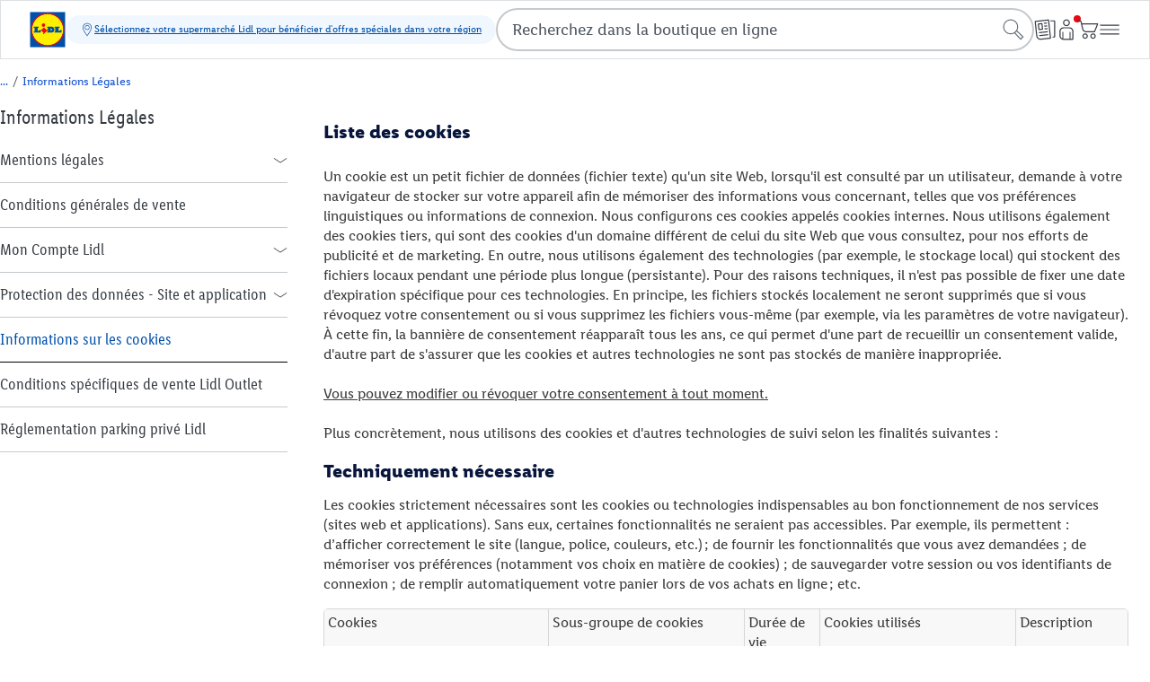

--- FILE ---
content_type: text/html;charset=utf-8
request_url: https://www.lidl.fr/c/informations-sur-les-cookies/s10017534?hidebanner=true
body_size: 771565
content:
<!DOCTYPE html><html  lang="fr-FR"><head><!-- empty_kam_esi --><link rel="icon" type="image/svg+xml" href="/cdn/assets/logos/1.0.1/lidl-logo-shop-cdn.svg"><link rel="alternate icon" href="/cdn/assets/logos/1.0.1/lidl-logo-shop-cdn.svg"><script type="application/ld+json">{ "@context": "https://schema.org", "@type": "Organization", "url": "https://www.lidl.fr", "logo": "https://www.lidl.fr/cdn/assets/logos/1.0.0/logo.svg"}</script><meta name="apple-itunes-app" content="app-id=1238611143"><link rel="manifest" href="/cdn/assets/manifest/1.0.1/plusApp.webmanifest"><script>window.dataLayer = window.dataLayer || []; window.dataLayerNext = window.dataLayerNext || []; function gtag(){dataLayer.push(arguments); dataLayerNext.push(arguments);} gtag('consent', 'default', { ad_storage: "denied", ad_user_data: "denied", ad_personalization: "denied", analytics_storage: "denied", functionality_storage: "denied", personalization_storage: "denied", security_storage: "denied", 'wait_for_update': 500 });</script><script src="/n/meta/js/hide-cookie-popup.min-bb9d1ccaa4d42618eebeca999999e723.js"></script><script id="OneTrust" src="https://cdn.cookielaw.org/scripttemplates/otSDKStub.js" data-domain-script="3bbd54dc-b8ca-4ee3-a7b3-5a6268439941" data-dlayer-name="dataLayerNext" charset="UTF-8" data-document-language="true" async></script><script>function OptanonWrapper() { }</script><script data-cookieconsent="marketing" class="optanon-category-C0004">/*<![CDATA[*/ (function(){ var a=1000;window.kameleoonQueue=window.kameleoonQueue||[]; window.addEventListener('CookiebotOnConsentReady', function () { kameleoonQueue.push(function (){ if(Cookiebot.consent.marketing){ Kameleoon.API.Core.enableLegalConsent(); }else{ Kameleoon.API.Core.disableLegalConsent(); } }); }, false); /* OptanonWrapper() is called twice - 1. On load - 2. On consent interaction - accept/reject */ window.OptanonWrapper = function () { var marketingConsent = 'C0004'; kameleoonQueue.push(function (){ if(OnetrustActiveGroups && OnetrustActiveGroups.includes(marketingConsent)){ Kameleoon.API.Core.enableLegalConsent(); }else{ Kameleoon.API.Core.disableLegalConsent(); } }) }; window.kameleoonStartLoadTime=new Date().getTime();if(!document.getElementById("kameleoonLoadingStyleSheet")&&!window.kameleoonDisplayPageTimeOut){var b=document.getElementsByTagName("script")[0];var c="* { visibility: hidden !important; background-image: none !important; }";var d=document.createElement("style");d.type="text/css";d.id="kameleoonLoadingStyleSheet";if(d.styleSheet){d.styleSheet.cssText=c}else{d.appendChild(document.createTextNode(c))}b.parentNode.insertBefore(d,b);window.kameleoonDisplayPage=function(e){if(!e){window.kameleoonTimeout=true}if(d.parentNode){d.parentNode.removeChild(d)}};window.kameleoonDisplayPageTimeOut=window.setTimeout(window.kameleoonDisplayPage,a)}; window.kameleoonIframeURL = "https://www.lidl.fr/n/kameleoon-iframe";var f=document.createElement("a");window.kameleoonLightIframe=false;f.href=window.kameleoonIframeURL;window.kameleoonIframeOrigin=f.origin||(f.protocol+"//"+f.hostname);if(location.href.indexOf(window.kameleoonIframeOrigin)!=0){window.kameleoonLightIframe=true;var g=function(event){if(window.kameleoonIframeOrigin==event.origin&&event.data.slice&&event.data.slice(0,9)=="Kameleoon"){window.removeEventListener("message",g);window.kameleoonExternalIFrameLoaded=true;if(window.Kameleoon){eval(event.data);Kameleoon.Analyst.load()}else{window.kameleoonExternalIFrameLoadedData=event.data}}};if(window.addEventListener){window.addEventListener("message",g,false)}var h=document.createElement("iframe");h.src=kameleoonIframeURL;h.id="kameleoonExternalIframe";h.style="float: left !important; opacity: 0.0 !important; width: 0px !important; height: 0px !important;";document.head.appendChild(h)}; })(); /*]]>*/</script><script src="/cdn/kameleoon/zgj40jbxza/engine.js" async=
            data-cookieconsent="marketing" class="optanon-category-C0004"></script><script data-cookieconsent="ignore" src="/n/shared/js/utils.min-ffa4598b67e426ca3a796b85cedac039.js"></script><script src="/n/meta/js/global-vars.min-a9f63fb16e8a0abc440b6630e1c85073.js" data-cookieconsent="ignore" data-is-search-enabled="true" data-account-homepage-url="/mla/" data-country="fr" data-language="fr" data-origin="https://www.lidl.fr" data-available-langs="fr" data-env="prod" data-is-youtube-consent-enabled="true" data-is-my-account-enabled="true" data-won-header-footer-enabled="true" ></script><script defer type="text/plain" src="/n/shared/js/tracking.min-ac1b01136bb69f96d0dcfe7af36fc41b.js" data-cookieconsent="statistics" class="optanon-category-C0003" ></script><script defer type="text/plain" src="/n/shared/js/unified-tracking.min-41f3bab8ff732d28be6d54d44bf31903.js" data-cookieconsent="statistics" class="optanon-category-C0003" ></script><script async src="/s/cookie-script.min.js"></script><script defer="defer" src="/t/cdn/index.865f4b816da56850cc15.min.js"></script><link href="/n/meta/youtube-consent-465c3440c9a89d8edb403ef2e83cf632.css" rel="stylesheet" type="text/css"/><script data-cookieconsent="ignore">const consentMarkup = `<dialog id="youtubeConsentPopup" class="n-youtube-consent-popup" > <form class="n-youtube-consent-popup__body"> <div class="n-youtube-consent-popup__header"> <span class="n-youtube-consent-popup__headline"> Avant de poursuivre : Informations sur le traitement de vos données </span> <button class="n-youtube-consent-popup__close" aria-label="Rejeter" formmethod="dialog" value="reject" > <span class="n-youtube-consent-popup__crossicon" > </span> </button> </div> <div class="n-youtube-consent-popup__content" > <p>Nous avons intégré dans notre offre en ligne des vidéos YouTube conservée sur https://www.youtube.com, que vous pouvez visionner directement depuis notre site. Lorsque vous consultez nos pages web, aucun contenu du fournisseur tiers YouTube (Google LLC) n'est encore chargé et celui-ci ne reçoit aucune information de votre part. Ce n'est que lorsque vous donnez votre accord que les contenus du fournisseur tiers YouTube (Google LLC) sont téléchargés. Lorsque vous visionnez une vidéo YouTube intégrée sur notre site, YouTube (Google LLC) reçoit alors l’information selon laquelle vous avez consulté notre site et collecte automatiquement des données sur votre interaction, incluant votre adresse IP, les paramètres de votre navigateur, et d'autres informations techniques liées à cette visite. A cet effet, YouTube (Google LLC) est alors en mesure d'implémenter des technologies de suivi. Nous n’exerçons aucune influence sur le traitement ultérieur des données par le fournisseur tiers YouTube (Google LLC). </p><p><br></p><p>Le traitement des données est effectué sur la base de votre consentement conformément à l'article 6, paragraphe 1, point a) du RGPD. </p><p><br></p><p>Pour les transmissions vers les États-Unis, un niveau de protection des données adéquat est garanti en raison de la certification du fournisseur dans le cadre de la décision d'adéquation (EU-U.S. Data Privacy Framework). </p><p><br></p><p>Pour plus d’information sur la finalité et la portée de la collecte de données et sur leur traitement, veuillez consulter les déclarations de confidentialité du fournisseur. Vous y trouverez également de plus amples informations sur vos droits en la matière et sur les paramétrages possibles pour protéger votre vie privée. Adresse et politique de protection des données de YouTube : Google LLC, 1600 Amphitheatre Parkway. Mountain View, CA 94043, États-Unis ; <a href="https://www.google.fr/intl/fr/policies/privacy/" rel="noopener noreferrer">https://www.google.fr/intl/fr/policies/privacy/</a>.</p><p><br></p><p>Si vous donnez ou avez déjà donné votre consentement à la lecture immédiate de vidéos YouTube, vous pouvez le révoquer à tout moment dans notre <a href="https://www.lidl.fr/c/protection-des-donnees-site-et-application/s10056007" rel="noopener noreferrer">politique de protection des données, au point 15</a>. Contenus de tiers intégrés. Vous trouverez également au sein de notre politique d'autres informations, notamment sur le responsable du traitement et vos droits en matière de protection des données.</p> </div> <div class="n-youtube-consent-popup__footer"> <button class="n-youtube-consent-popup__action" formmethod="dialog" value="accept" autofocus > <span> Accepter </span> </button> <button class="n-youtube-consent-popup__action" formmethod="dialog" value="reject" > <span> Rejeter </span> </button> </div> </form> </dialog> <template id="youtubeConsentPlaybackOverlay"> <div class="n-youtube-consent" data-youtube-consent-playback-overlay > <button class="n-youtube-consent-playback" data-enable-youtube-playback > <span class="n-youtube-consent-playback-icon" > </span> <span class="n-youtube-consent-playback-text"> Regarder la video </span> </button> </div> </template>`; document.addEventListener('DOMContentLoaded', function() { const parser = new DOMParser(); try { const tmpDoc = parser.parseFromString(consentMarkup, 'text/html'); const errorNode = tmpDoc.querySelector('parsererror'); if (errorNode) { console.log('Error initializing youtube-consent', errorNode.textContent); } else { if (tmpDoc.body && tmpDoc.body.hasChildNodes()) { const children = tmpDoc.body.childNodes; for (const node of children) { document.body.appendChild(node); } } } } catch(e) { console.log('Error initializing youtube-consent'); } });</script><script defer data-cookieconsent="ignore" src="/n/shared/js/youtube-consent.min-691899dc66d3bc5f0912d33cd2dfa11e.js" ></script><meta charset="utf-8">
<meta name="viewport" content="width=device-width, initial-scale=1">
<title>Informations sur les cookies</title>
<style>
              
                  
                  
              
            </style>
<style>.ods-link{color:var(--ods-color-text-surface-interaction-link-default,#0050aa);display:inline-block;text-decoration:underline}.ods-link:focus-within:has(:focus-visible){outline:solid .125rem var(--ods-component-browser-focus-border-color-inner,#0050aa);outline-offset:.125rem;position:relative}.ods-link:focus-within:has(:focus-visible):before{content:"";display:block;height:100%;outline:solid .125rem var(--ods-component-browser-focus-border-color-outer,#fff);outline-offset:.25rem;pointer-events:none;position:absolute;width:100%}.ods-link:visited{background-color:transparent;color:var(--ods-color-text-surface-interaction-link-visited,#0050aa)}.ods-link:hover{background-color:var(--color-surface-interaction-link-hover,#c2dfff);color:var(--ods-color-text-surface-interaction-link-hover,#0050aa)}.ods-link:focus-visible{background-color:var(--color-surface-interaction-link-focus,#c2dfff);color:var(--ods-color-text-surface-interaction-link-focus,#0050aa)}.ods-link:active{background-color:transparent;color:var(--ods-color-text-surface-interaction-link-pressed,#002466)}.ods-link--primary{color:#fff000;display:inline-block;text-decoration:underline}.ods-link--primary:focus-within:has(:focus-visible){outline:solid .125rem var(--ods-component-browser-focus-border-color-inner,#0050aa);outline-offset:.125rem;position:relative}.ods-link--primary:focus-within:has(:focus-visible):before{content:"";display:block;height:100%;outline:solid .125rem var(--ods-component-browser-focus-border-color-outer,#fff);outline-offset:.25rem;pointer-events:none;position:absolute;width:100%}.ods-link--primary:visited{background-color:transparent;color:#ffc400}.ods-link--primary:hover{background-color:#c2dfff;color:#0050aa}.ods-link--primary:active{background-color:transparent;color:#ffc400}.ods-link--negative{color:#c2dfff;display:inline-block;text-decoration:underline}.ods-link--negative:focus-within:has(:focus-visible){outline:solid .125rem var(--ods-component-browser-focus-border-color-inner,#0050aa);outline-offset:.125rem;position:relative}.ods-link--negative:focus-within:has(:focus-visible):before{content:"";display:block;height:100%;outline:solid .125rem var(--ods-component-browser-focus-border-color-outer,#fff);outline-offset:.25rem;pointer-events:none;position:absolute;width:100%}.ods-link--negative:visited{background-color:transparent;color:#8c96a1}.ods-link--negative:hover{background-color:#c2dfff;color:#0050aa}.ods-link--negative:active{color:#8c96a1}.ods-theme-background{background-color:var(--ods-color-bg-default);color:var(--ods-color-text-surface-primary)}.ods-radius-none{border-radius:0}.ods-radius-small{border-radius:.25rem}.ods-radius-medium{border-radius:.5rem}.ods-radius-large{border-radius:.75rem}.ods-radius-full{border-radius:62.4375rem}.ods-typography-body-base{font-family:var(--ods-typography-font-family-primary,"LidlFontPro");font-size:var(--ods-mobile-body-normal-font-size,1rem);font-weight:var(--ods-typography-font-weight-base,500);letter-spacing:var(--ods-mobile-body-normal-letter-spacing,0);line-height:var(--ods-mobile-body-normal-line-height,1.5rem)}@media (min-width:90rem){.ods-typography-body-base{font-size:var(--ods-desktop-body-normal-font-size,1.125rem);letter-spacing:var(--ods-desktop-body-normal-letter-spacing,0);line-height:var(--ods-desktop-body-normal-line-height,1.75rem)}}.ods-typography-body-prominent{font-family:var(--ods-typography-font-family-primary,"LidlFontPro");font-size:var(--ods-mobile-body-normal-font-size,1rem);font-weight:var(--ods-typography-font-weight-prominent,600);letter-spacing:var(--ods-mobile-body-normal-letter-spacing,0);line-height:var(--ods-mobile-body-normal-line-height,1.5rem)}@media (min-width:90rem){.ods-typography-body-prominent{font-size:var(--ods-desktop-body-normal-font-size,1.125rem);letter-spacing:var(--ods-desktop-body-normal-letter-spacing,0);line-height:var(--ods-desktop-body-normal-line-height,1.75rem)}}.ods-typography-body-normal-base{font-family:var(--ods-typography-font-family-primary,"LidlFontPro");font-size:var(--ods-mobile-body-normal-font-size,1rem);font-weight:var(--ods-typography-font-weight-base,500);letter-spacing:var(--ods-mobile-body-normal-letter-spacing,0);line-height:var(--ods-mobile-body-normal-line-height,1.5rem)}@media (min-width:90rem){.ods-typography-body-normal-base{font-size:var(--ods-desktop-body-normal-font-size,1.125rem);letter-spacing:var(--ods-desktop-body-normal-letter-spacing,0);line-height:var(--ods-desktop-body-normal-line-height,1.75rem)}}.ods-typography-body-normal-prominent{font-family:var(--ods-typography-font-family-primary,"LidlFontPro");font-size:var(--ods-mobile-body-normal-font-size,1rem);font-weight:var(--ods-typography-font-weight-prominent,600);letter-spacing:var(--ods-mobile-body-normal-letter-spacing,0);line-height:var(--ods-mobile-body-normal-line-height,1.5rem)}@media (min-width:90rem){.ods-typography-body-normal-prominent{font-size:var(--ods-desktop-body-normal-font-size,1.125rem);letter-spacing:var(--ods-desktop-body-normal-letter-spacing,0);line-height:var(--ods-desktop-body-normal-line-height,1.75rem)}}.ods-typography-body-tight-base{font-family:var(--ods-typography-font-family-primary,"LidlFontPro");font-size:var(--ods-mobile-body-tight-font-size,1rem);font-weight:var(--ods-typography-font-weight-base,500);letter-spacing:var(--ods-mobile-body-tight-letter-spacing,0);line-height:var(--ods-mobile-body-tight-line-height,1.25rem)}@media (min-width:90rem){.ods-typography-body-tight-base{font-size:var(--ods-desktop-body-tight-font-size,1.125rem);letter-spacing:var(--ods-desktop-body-tight-letter-spacing,0);line-height:var(--ods-desktop-body-tight-line-height,1.5rem)}}.ods-typography-body-tight-prominent{font-family:var(--ods-typography-font-family-primary,"LidlFontPro");font-size:var(--ods-mobile-body-tight-font-size,1rem);font-weight:var(--ods-typography-font-weight-prominent,600);letter-spacing:var(--ods-mobile-body-tight-letter-spacing,0);line-height:var(--ods-mobile-body-tight-line-height,1.25rem)}@media (min-width:90rem){.ods-typography-body-tight-prominent{font-size:var(--ods-desktop-body-tight-font-size,1.125rem);letter-spacing:var(--ods-desktop-body-tight-letter-spacing,0);line-height:var(--ods-desktop-body-tight-line-height,1.5rem)}}.ods-typography-display-1-base{font-family:var(--ods-typography-font-family-primary,"LidlFontPro");font-size:var(--ods-mobile-display-1-font-size,2.3125rem);font-weight:var(--ods-typography-font-weight-base,500);letter-spacing:var(--ods-mobile-display-1-letter-spacing,0);line-height:var(--ods-mobile-display-1-line-height,2.75rem)}@media (min-width:90rem){.ods-typography-display-1-base{font-size:var(--ods-desktop-display-1-font-size,3.625rem);letter-spacing:var(--ods-desktop-display-1-letter-spacing,0);line-height:var(--ods-desktop-display-1-line-height,4rem)}}.ods-typography-display-1-prominent{font-family:var(--ods-typography-font-family-secondary,"LidlFontPro");font-size:var(--ods-mobile-display-1-font-size,2.3125rem);font-weight:var(--ods-typography-font-weight-strong,700);letter-spacing:var(--ods-mobile-display-1-letter-spacing,0);line-height:var(--ods-mobile-display-1-line-height,2.75rem)}@media (min-width:90rem){.ods-typography-display-1-prominent{font-size:var(--ods-desktop-display-1-font-size,3.625rem);letter-spacing:var(--ods-desktop-display-1-letter-spacing,0);line-height:var(--ods-desktop-display-1-line-height,4rem)}}.ods-typography-display-2-base{font-family:var(--ods-typography-font-family-secondary,"LidlFontPro");font-size:var(--ods-mobile-display-2-font-size,2rem);font-weight:var(--ods-typography-font-weight-base,500);letter-spacing:var(--ods-mobile-display-2-letter-spacing,0);line-height:var(--ods-mobile-display-2-line-height,2.5rem)}@media (min-width:90rem){.ods-typography-display-2-base{font-size:var(--ods-desktop-display-2-font-size,3.25rem);letter-spacing:var(--ods-desktop-display-2-letter-spacing,0);line-height:var(--ods-desktop-display-2-line-height,3.75rem)}}.ods-typography-display-2-prominent{font-family:var(--ods-typography-font-family-secondary,"LidlFontPro");font-size:var(--ods-mobile-display-2-font-size,2rem);font-weight:var(--ods-typography-font-weight-strong,700);letter-spacing:var(--ods-mobile-display-2-letter-spacing,0);line-height:var(--ods-mobile-display-2-line-height,2.5rem)}@media (min-width:90rem){.ods-typography-display-2-prominent{font-size:var(--ods-desktop-display-2-font-size,3.25rem);letter-spacing:var(--ods-desktop-display-2-letter-spacing,0);line-height:var(--ods-desktop-display-2-line-height,3.75rem)}}.ods-typography-display-3-base{font-family:var(--ods-typography-font-family-primary,"LidlFontPro");font-size:var(--ods-mobile-display-3-font-size,1.8125rem);font-weight:var(--ods-typography-font-weight-base,500);letter-spacing:var(--ods-mobile-display-3-letter-spacing,0);line-height:var(--ods-mobile-display-3-line-height,2.25rem)}@media (min-width:90rem){.ods-typography-display-3-base{font-size:var(--ods-desktop-display-3-font-size,2.875rem);letter-spacing:var(--ods-desktop-display-3-letter-spacing,0);line-height:var(--ods-desktop-display-3-line-height,3.25rem)}}.ods-typography-display-3-prominent{font-family:var(--ods-typography-font-family-secondary,"LidlFontPro");font-size:var(--ods-mobile-display-3-font-size,1.8125rem);font-weight:var(--ods-typography-font-weight-strong,700);letter-spacing:var(--ods-mobile-display-3-letter-spacing,0);line-height:var(--ods-mobile-display-3-line-height,2.25rem)}@media (min-width:90rem){.ods-typography-display-3-prominent{font-size:var(--ods-desktop-display-3-font-size,2.875rem);letter-spacing:var(--ods-desktop-display-3-letter-spacing,0);line-height:var(--ods-desktop-display-3-line-height,3.25rem)}}.ods-typography-display-4-base{font-family:var(--ods-typography-font-family-primary,"LidlFontPro");font-size:var(--ods-mobile-display-4-font-size,1.625rem);font-weight:var(--ods-typography-font-weight-base,500);letter-spacing:var(--ods-mobile-display-4-letter-spacing,0);line-height:var(--ods-mobile-display-4-line-height,2rem)}@media (min-width:90rem){.ods-typography-display-4-base{font-size:var(--ods-desktop-display-4-font-size,2.5625rem);letter-spacing:var(--ods-desktop-display-4-letter-spacing,0);line-height:var(--ods-desktop-display-4-line-height,3rem)}}.ods-typography-display-4-prominent{font-family:var(--ods-typography-font-family-primary,"LidlFontPro");font-size:var(--ods-mobile-display-4-font-size,1.625rem);font-weight:var(--ods-typography-font-weight-strong,700);letter-spacing:var(--ods-mobile-display-4-letter-spacing,0);line-height:var(--ods-mobile-display-4-line-height,2rem)}@media (min-width:90rem){.ods-typography-display-4-prominent{font-size:var(--ods-desktop-display-4-font-size,2.5625rem);letter-spacing:var(--ods-desktop-display-4-letter-spacing,0);line-height:var(--ods-desktop-display-4-line-height,3rem)}}.ods-typography-display-5-base{font-family:var(--ods-typography-font-family-primary,"LidlFontPro");font-size:var(--ods-mobile-display-5-font-size,1.4375rem);font-weight:var(--ods-typography-font-weight-base,500);letter-spacing:var(--ods-mobile-display-5-letter-spacing,0);line-height:var(--ods-mobile-display-5-line-height,2rem)}@media (min-width:90rem){.ods-typography-display-5-base{font-size:var(--ods-desktop-display-5-font-size,2.3125rem);letter-spacing:var(--ods-desktop-display-5-letter-spacing,0);line-height:var(--ods-desktop-display-5-line-height,2.75rem)}}.ods-typography-display-5-prominent{font-family:var(--ods-typography-font-family-primary,"LidlFontPro");font-size:var(--ods-mobile-display-5-font-size,1.4375rem);font-weight:var(--ods-typography-font-weight-strong,700);letter-spacing:var(--ods-mobile-display-5-letter-spacing,0);line-height:var(--ods-mobile-display-5-line-height,2rem)}@media (min-width:90rem){.ods-typography-display-5-prominent{font-size:var(--ods-desktop-display-5-font-size,2.3125rem);letter-spacing:var(--ods-desktop-display-5-letter-spacing,0);line-height:var(--ods-desktop-display-5-line-height,2.75rem)}}.ods-typography-footnote-base{font-family:var(--ods-typography-font-family-primary,"LidlFontPro");font-size:var(--ods-mobile-body-footnote-font-size,.8125rem);font-weight:var(--ods-typography-font-weight-base,500);letter-spacing:var(--ods-mobile-body-footnote-letter-spacing,.25);line-height:var(--ods-mobile-body-footnote-line-height,1.25rem)}@media (min-width:90rem){.ods-typography-footnote-base{font-size:var(--ods-desktop-body-footnote-font-size,.8125rem);letter-spacing:var(--ods-desktop-body-footnote-letter-spacing,.25);line-height:var(--ods-desktop-body-footnote-line-height,1.25rem)}}.ods-typography-footnote-prominent{font-family:var(--ods-typography-font-family-primary "LidlFontPro");font-size:var(--ods-mobile-body-footnote-font-size,.8125rem);font-weight:var(--ods-typography-font-weight-prominent,600);letter-spacing:var(--ods-mobile-body-footnote-letter-spacing,.25);line-height:var(--ods-mobile-body-footnote-line-height,1.25rem)}@media (min-width:90rem){.ods-typography-footnote-prominent{font-size:var(--ods-desktop-body-footnote-font-size,.8125rem);letter-spacing:var(--ods-desktop-body-footnote-letter-spacing,.25);line-height:var(--ods-desktop-body-footnote-line-height,1.25rem)}}.ods-typography-headline-1-base{font-family:var(--ods-typography-font-family-secondary,"LidlFontPro");font-size:var(--ods-mobile-headline-1-font-size,1.8125rem);font-weight:var(--ods-typography-font-weight-base,500);letter-spacing:var(--ods-mobile-headline-1-letter-spacing,0);line-height:var(--ods-mobile-headline-1-line-height,2.25rem)}@media (min-width:90rem){.ods-typography-headline-1-base{font-size:var(--ods-desktop-headline-1-font-size,2rem);letter-spacing:var(--ods-desktop-headline-1-letter-spacing,0);line-height:var(--ods-desktop-headline-1-line-height,2.5rem)}}.ods-typography-headline-1-prominent{font-family:var(--ods-typography-font-family-secondary,"LidlFontPro");font-size:var(--ods-mobile-headline-1-font-size,1.8125rem);font-weight:var(--ods-typography-font-weight-prominent,600);letter-spacing:var(--ods-mobile-headline-1-letter-spacing,0);line-height:var(--ods-mobile-headline-1-line-height,2.25rem)}@media (min-width:90rem){.ods-typography-headline-1-prominent{font-size:var(--ods-desktop-headline-1-font-size,2rem);letter-spacing:var(--ods-desktop-headline-1-letter-spacing,0);line-height:var(--ods-desktop-headline-1-line-height,2.5rem)}}.ods-typography-headline-2-base{font-family:var(--ods-typography-font-family-secondary,"LidlFontPro");font-size:var(--ods-mobile-headline-2-font-size,1.625rem);font-weight:var(--ods-typography-font-weight-base,500);letter-spacing:var(--ods-mobile-headline-2-letter-spacing,0);line-height:var(--ods-mobile-headline-2-line-height,2rem)}@media (min-width:90rem){.ods-typography-headline-2-base{font-size:var(--ods-desktop-headline-2-font-size,1.8125rem);letter-spacing:var(--ods-desktop-headline-2-letter-spacing,0);line-height:var(--ods-desktop-headline-2-line-height,2.25rem)}}.ods-typography-headline-2-prominent{font-family:var(--ods-typography-font-family-secondary,"LidlFontPro");font-size:var(--ods-mobile-headline-2-font-size,1.625rem);font-weight:var(--ods-typography-font-weight-prominent,600);letter-spacing:var(--ods-mobile-headline-2-letter-spacing,0);line-height:var(--ods-mobile-headline-2-line-height,2rem)}@media (min-width:90rem){.ods-typography-headline-2-prominent{font-size:var(--ods-desktop-headline-2-font-size,1.8125rem);letter-spacing:var(--ods-desktop-headline-2-letter-spacing,0);line-height:var(--ods-desktop-headline-2-line-height,2.25rem)}}.ods-typography-headline-3-base{font-family:var(--ods-typography-font-family-primary,"LidlFontPro");font-size:var(--ods-mobile-headline-3-font-size,1.4375rem);font-weight:var(--ods-typography-font-weight-base,500);letter-spacing:var(--ods-mobile-headline-3-letter-spacing,0);line-height:var(--ods-mobile-headline-3-line-height,2rem)}@media (min-width:90rem){.ods-typography-headline-3-base{font-size:var(--ods-desktop-headline-3-font-size,1.625rem);letter-spacing:var(--ods-desktop-headline-3-letter-spacing,0);line-height:var(--ods-desktop-headline-3-line-height,2rem)}}.ods-typography-headline-3-prominent{font-family:var(--ods-typography-font-family-secondary,"LidlFontPro");font-size:var(--ods-mobile-headline-3-font-size,1.4375rem);font-weight:var(--ods-typography-font-weight-prominent,600);letter-spacing:var(--ods-mobile-headline-3-letter-spacing,0);line-height:var(--ods-mobile-headline-3-line-height,2rem)}@media (min-width:90rem){.ods-typography-headline-3-prominent{font-size:var(--ods-desktop-headline-3-font-size,1.625rem);letter-spacing:var(--ods-desktop-headline-3-letter-spacing,0);line-height:var(--ods-desktop-headline-3-line-height,2rem)}}.ods-typography-headline-4-base{font-family:var(--ods-typography-font-family-primary,"LidlFontPro");font-size:var(--ods-mobile-headline-4-font-size,1.25rem);font-weight:var(--ods-typography-font-weight-base,500);letter-spacing:var(--ods-mobile-headline-4-letter-spacing,0);line-height:var(--ods-mobile-headline-4-line-height,1.75rem)}@media (min-width:90rem){.ods-typography-headline-4-base{font-size:var(--ods-desktop-headline-4-font-size,1.4375rem);letter-spacing:var(--ods-desktop-headline-4-letter-spacing,0);line-height:var(--ods-desktop-headline-4-line-height,2rem)}}.ods-typography-headline-4-prominent{font-family:var(--ods-typography-font-family-primary,"LidlFontPro");font-size:var(--ods-mobile-headline-4-font-size,1.25rem);font-weight:var(--ods-typography-font-weight-prominent,600);letter-spacing:var(--ods-mobile-headline-4-letter-spacing,0);line-height:var(--ods-mobile-headline-4-line-height,1.75rem)}@media (min-width:90rem){.ods-typography-headline-4-prominent{font-size:var(--ods-desktop-headline-4-font-size,1.4375rem);letter-spacing:var(--ods-desktop-headline-4-letter-spacing,0);line-height:var(--ods-desktop-headline-4-line-height,2rem)}}.ods-typography-headline-5-base{font-family:var(--ods-typography-font-family-primary,"LidlFontPro");font-size:var(--ods-mobile-headline-5-font-size,1.125rem);font-weight:var(--ods-typography-font-weight-base,500);letter-spacing:var(--ods-mobile-headline-5-letter-spacing,0);line-height:var(--ods-mobile-headline-5-line-height,1.5rem)}@media (min-width:90rem){.ods-typography-headline-5-base{font-size:var(--ods-desktop-headline-5-font-size,1.25rem);letter-spacing:var(--ods-desktop-headline-5-letter-spacing,0);line-height:var(--ods-desktop-headline-5-line-height,1.75rem)}}.ods-typography-headline-5-prominent{font-family:var(--ods-typography-font-family-primary,"LidlFontPro");font-size:var(--ods-mobile-headline-5-font-size,1.125rem);font-weight:var(--ods-typography-font-weight-prominent,600);letter-spacing:var(--ods-mobile-headline-5-letter-spacing,0);line-height:var(--ods-mobile-headline-5-line-height,1.5rem)}@media (min-width:90rem){.ods-typography-headline-5-prominent{font-size:var(--ods-desktop-headline-5-font-size,1.25rem);letter-spacing:var(--ods-desktop-headline-5-letter-spacing,0);line-height:var(--ods-desktop-headline-5-line-height,1.75rem)}}.ods-typography-headline-6-base{font-family:var(--ods-typography-font-family-secondary,"LidlFontPro");font-size:var(--ods-mobile-headline-6-font-size,1rem);font-weight:var(--ods-typography-font-weight-base,500);letter-spacing:var(--ods-mobile-headline-6-letter-spacing,0);line-height:var(--ods-mobile-headline-6-line-height,1.25rem)}@media (min-width:90rem){.ods-typography-headline-6-base{font-size:var(--ods-desktop-headline-6-font-size,1.125rem);letter-spacing:var(--ods-desktop-headline-6-letter-spacing,0);line-height:var(--ods-desktop-headline-6-line-height,1.5rem)}}.ods-typography-headline-6-prominent{font-family:var(--ods-typography-font-family-secondary,"LidlFontPro");font-size:var(--ods-mobile-headline-6-font-size,1rem);font-weight:var(--ods-typography-font-weight-prominent,600);letter-spacing:var(--ods-mobile-headline-6-letter-spacing,0);line-height:var(--ods-mobile-headline-6-line-height,1.25rem)}@media (min-width:90rem){.ods-typography-headline-6-prominent{font-size:var(--ods-desktop-headline-6-font-size,1.125rem);letter-spacing:var(--ods-desktop-headline-6-letter-spacing,0);line-height:var(--ods-desktop-headline-6-line-height,1.5rem)}}.ods-typography-small-1-base{font-family:var(--ods-typography-font-family-primary,"LidlFontPro");font-size:var(--ods-mobile-body-small-1-font-size,.875rem);font-weight:var(--ods-typography-font-weight-base,500);letter-spacing:var(--ods-mobile-body-small-1-letter-spacing,0);line-height:var(--ods-mobile-body-small-1-line-height,1.25rem)}@media (min-width:90rem){.ods-typography-small-1-base{font-size:var(--ods-desktop-body-small-1-font-size,1rem);letter-spacing:var(--ods-desktop-body-small-1-letter-spacing,0);line-height:var(--ods-desktop-body-small-1-line-height,1.5rem)}}.ods-typography-small-1-prominent{font-family:var(--ods-typography-font-family-primary,"LidlFontPro");font-size:var(--ods-mobile-body-small-1-font-size,.875rem);font-weight:var(--ods-typography-font-weight-prominent,600);letter-spacing:var(--ods-mobile-body-small-1-letter-spacing,0);line-height:var(--ods-mobile-body-small-1-line-height,1.25rem)}@media (min-width:90rem){.ods-typography-small-1-prominent{font-size:var(--ods-desktop-body-small-1-font-size,1rem);letter-spacing:var(--ods-desktop-body-small-1-letter-spacing,0);line-height:var(--ods-desktop-body-small-1-line-height,1.5rem)}}.ods-typography-small-2-base{font-family:var(--ods-typography-font-family-primary,"LidlFontPro");font-size:var(--ods-mobile-body-small-2-font-size,.8125rem);font-weight:var(--ods-typography-font-weight-base,500);letter-spacing:var(--ods-mobile-body-small-2-letter-spacing,.25);line-height:var(--ods-mobile-body-small-2-line-height,1.25rem)}@media (min-width:90rem){.ods-typography-small-2-base{font-size:var(--ods-desktop-body-small-2-font-size,.875rem);letter-spacing:var(--ods-desktop-body-small-2-letter-spacing,.25);line-height:var(--ods-desktop-body-small-2-line-height,1.25rem)}}.ods-typography-small-2-prominent{font-family:var(--ods-typography-font-family-primary,"LidlFontPro");font-size:var(--ods-mobile-body-small-2-font-size,.8125rem);font-weight:var(--ods-typography-font-weight-prominent,600);letter-spacing:var(--ods-mobile-body-small-2-letter-spacing,.25);line-height:var(--ods-mobile-body-small-2-line-height,1.25rem)}@media (min-width:90rem){.ods-typography-small-2-prominent{font-size:var(--ods-desktop-body-small-2-font-size,.875rem);letter-spacing:var(--ods-desktop-body-small-2-letter-spacing,.25);line-height:var(--ods-desktop-body-small-2-line-height,1.25rem)}}.ods-typography-indication-prominent{font-family:var(--ods-typography-font-family-primary,"LidlFontPro");font-size:var(--ods-indication-font-size,.6875rem);font-weight:var(--ods-typography-font-weight-prominent,600);letter-spacing:var(--ods-indication-letter-spacing,.3);line-height:var(--ods-indication-line-height,1rem)}.ods-typography-call-to-action-large-base{font-family:var(--ods-typography-font-family-primary,"LidlFontPro");font-size:var(--ods-mobile-call-to-action-large-font-size,1rem);font-weight:var(--ods-typography-font-weight-base,500);letter-spacing:var(--ods-mobile-call-to-action-large-letter-spacing,0);line-height:var(--ods-mobile-call-to-action-large-line-height,1.25rem)}@media (min-width:90rem){.ods-typography-call-to-action-large-base{font-size:var(--ods-desktop-call-to-action-large-font-size,1.25rem);letter-spacing:var(--ods-desktop-call-to-action-large-letter-spacing,0);line-height:var(--ods-desktop-call-to-action-large-line-height,1.75rem)}}.ods-typography-call-to-action-large-prominent{font-family:var(--ods-typography-font-family-primary,"LidlFontPro");font-size:var(--ods-mobile-call-to-action-large-font-size,1rem);font-weight:var(--ods-typography-font-weight-prominent,600);letter-spacing:var(--ods-mobile-call-to-action-large-letter-spacing,0);line-height:var(--ods-mobile-call-to-action-large-line-height,1.25rem)}@media (min-width:90rem){.ods-typography-call-to-action-large-prominent{font-size:var(--ods-desktop-call-to-action-large-font-size,1.25rem);letter-spacing:var(--ods-desktop-call-to-action-large-letter-spacing,0);line-height:var(--ods-desktop-call-to-action-large-line-height,1.75rem)}}.ods-typography-call-to-action-medium-base{font-family:var(--ods-typography-font-family-primary,"LidlFontPro");font-size:var(--ods-mobile-call-to-action-medium-font-size,1rem);font-weight:var(--ods-typography-font-weight-base,500);letter-spacing:var(--ods-mobile-call-to-action-medium-letter-spacing,0);line-height:var(--ods-mobile-call-to-action-medium-line-height,1.25rem)}@media (min-width:90rem){.ods-typography-call-to-action-medium-base{font-size:var(--ods-desktop-call-to-action-medium-font-size,1.125rem);letter-spacing:var(--ods-desktop-call-to-action-medium-letter-spacing,0);line-height:var(--ods-desktop-call-to-action-medium-line-height,1.5rem)}}.ods-typography-call-to-action-medium-prominent{font-family:var(--ods-typography-font-family-primary,"LidlFontPro");font-size:var(--ods-mobile-call-to-action-medium-font-size,1rem);font-weight:var(--ods-typography-font-weight-prominent,600);letter-spacing:var(--ods-mobile-call-to-action-medium-letter-spacing,0);line-height:var(--ods-mobile-call-to-action-medium-line-height,1.25rem)}@media (min-width:90rem){.ods-typography-call-to-action-medium-prominent{font-size:var(--ods-desktop-call-to-action-medium-font-size,1.125rem);letter-spacing:var(--ods-desktop-call-to-action-medium-letter-spacing,0);line-height:var(--ods-desktop-call-to-action-medium-line-height,1.5rem)}}.ods-typography-call-to-action-small-base{font-family:var(--ods-typography-font-family-primary,"LidlFontPro");font-size:var(--ods-mobile-call-to-action-small-font-size,.8125rem);font-weight:var(--ods-typography-font-weight-base,500);letter-spacing:var(--ods-mobile-call-to-action-small-letter-spacing,.25);line-height:var(--ods-mobile-call-to-action-small-line-height,1.25rem)}@media (min-width:90rem){.ods-typography-call-to-action-small-base{font-size:var(--ods-desktop-call-to-action-small-font-size,.875rem);letter-spacing:var(--ods-desktop-call-to-action-small-letter-spacing,.25);line-height:var(--ods-desktop-call-to-action-small-line-height,1.25rem)}}.ods-typography-call-to-action-small-prominent{font-family:var(--ods-typography-font-family-primary,"LidlFontPro");font-size:var(--ods-mobile-call-to-action-small-font-size,.8125rem);font-weight:var(--ods-typography-font-weight-prominent,600);letter-spacing:var(--ods-mobile-call-to-action-small-letter-spacing,.25);line-height:var(--ods-mobile-call-to-action-small-line-height,1.25rem)}@media (min-width:90rem){.ods-typography-call-to-action-small-prominent{font-size:var(--ods-desktop-call-to-action-small-font-size,.875rem);letter-spacing:var(--ods-desktop-call-to-action-small-letter-spacing,.25);line-height:var(--ods-desktop-call-to-action-small-line-height,1.25rem)}}.ods-focus-within:focus-within{outline:solid .125rem var(--ods-component-browser-focus-border-color-inner,#0050aa);outline-offset:.125rem;position:relative}.ods-focus-within:focus-within:before{content:"";display:block;height:100%;outline:solid .125rem var(--ods-component-browser-focus-border-color-outer,#fff);outline-offset:.25rem;pointer-events:none;position:absolute;width:100%}.ods-focus-visible-within:focus-within:has(:focus-visible){outline:solid .125rem var(--ods-component-browser-focus-border-color-inner,#0050aa);outline-offset:.125rem;position:relative}.ods-focus-visible-within:focus-within:has(:focus-visible):before{content:"";display:block;height:100%;outline:solid .125rem var(--ods-component-browser-focus-border-color-outer,#fff);outline-offset:.25rem;pointer-events:none;position:absolute;width:100%}.ods-focus-visible:focus-visible{position:relative}.ods-focus-visible:focus-visible:before{content:"";display:block;height:100%;left:0;outline:solid .125rem var(--ods-component-browser-focus-border-color-outer,#fff);outline-offset:.25rem;pointer-events:none;position:absolute;top:0;width:100%}.ods-focus-visible:focus-visible:after{content:"";display:block;height:100%;left:0;outline:solid .125rem var(--ods-component-browser-focus-border-color-inner,#0050aa);outline-offset:.125rem;pointer-events:none;position:absolute;top:0;width:100%}.ods-grid{display:grid;gap:1rem;grid-template-columns:repeat(12,1fr);grid-template-rows:auto}.ods-grid__item{grid-column:span 12;grid-row:span 1}.ods-grid__item--1\/12{grid-column:span 1}.ods-grid__item--2\/12{grid-column:span 2}.ods-grid__item--3\/12{grid-column:span 3}.ods-grid__item--4\/12{grid-column:span 4}.ods-grid__item--5\/12{grid-column:span 5}.ods-grid__item--6\/12{grid-column:span 6}.ods-grid__item--7\/12{grid-column:span 7}.ods-grid__item--8\/12{grid-column:span 8}.ods-grid__item--9\/12{grid-column:span 9}.ods-grid__item--10\/12{grid-column:span 10}.ods-grid__item--11\/12{grid-column:span 11}.ods-grid__item--12\/12{grid-column:span 12}@media (min-width:48rem) and (max-width:63.9375rem){.ods-grid__item--1\/12\@tablet-portrait{grid-column:span 1}.ods-grid__item--2\/12\@tablet-portrait{grid-column:span 2}.ods-grid__item--3\/12\@tablet-portrait{grid-column:span 3}.ods-grid__item--4\/12\@tablet-portrait{grid-column:span 4}.ods-grid__item--5\/12\@tablet-portrait{grid-column:span 5}.ods-grid__item--6\/12\@tablet-portrait{grid-column:span 6}.ods-grid__item--7\/12\@tablet-portrait{grid-column:span 7}.ods-grid__item--8\/12\@tablet-portrait{grid-column:span 8}.ods-grid__item--9\/12\@tablet-portrait{grid-column:span 9}.ods-grid__item--10\/12\@tablet-portrait{grid-column:span 10}.ods-grid__item--11\/12\@tablet-portrait{grid-column:span 11}.ods-grid__item--12\/12\@tablet-portrait{grid-column:span 12}}@media (min-width:64rem) and (max-width:89.9375rem){.ods-grid__item--1\/12\@tablet-landscape{grid-column:span 1}.ods-grid__item--2\/12\@tablet-landscape{grid-column:span 2}.ods-grid__item--3\/12\@tablet-landscape{grid-column:span 3}.ods-grid__item--4\/12\@tablet-landscape{grid-column:span 4}.ods-grid__item--5\/12\@tablet-landscape{grid-column:span 5}.ods-grid__item--6\/12\@tablet-landscape{grid-column:span 6}.ods-grid__item--7\/12\@tablet-landscape{grid-column:span 7}.ods-grid__item--8\/12\@tablet-landscape{grid-column:span 8}.ods-grid__item--9\/12\@tablet-landscape{grid-column:span 9}.ods-grid__item--10\/12\@tablet-landscape{grid-column:span 10}.ods-grid__item--11\/12\@tablet-landscape{grid-column:span 11}.ods-grid__item--12\/12\@tablet-landscape{grid-column:span 12}}@media (min-width:90rem){.ods-grid__item--1\/12\@desktop{grid-column:span 1}.ods-grid__item--2\/12\@desktop{grid-column:span 2}.ods-grid__item--3\/12\@desktop{grid-column:span 3}.ods-grid__item--4\/12\@desktop{grid-column:span 4}.ods-grid__item--5\/12\@desktop{grid-column:span 5}.ods-grid__item--6\/12\@desktop{grid-column:span 6}.ods-grid__item--7\/12\@desktop{grid-column:span 7}.ods-grid__item--8\/12\@desktop{grid-column:span 8}.ods-grid__item--9\/12\@desktop{grid-column:span 9}.ods-grid__item--10\/12\@desktop{grid-column:span 10}.ods-grid__item--11\/12\@desktop{grid-column:span 11}.ods-grid__item--12\/12\@desktop{grid-column:span 12}}.ods-grid__item:empty{display:none}.ods-tile-grid{-moz-column-gap:1rem;column-gap:1rem;display:grid;grid-auto-rows:min-content 1fr;grid-template-columns:repeat(2,1fr);list-style-type:none;margin-bottom:-1rem;padding:0 1rem}@media (min-width:35.5rem){.ods-tile-grid{grid-template-columns:repeat(3,1fr)}}@media (min-width:48rem){.ods-tile-grid{grid-template-columns:repeat(4,1fr);padding:0 1.5rem}}@media (min-width:64rem){.ods-tile-grid{padding:0 2rem}}@media (min-width:90rem){.ods-tile-grid{-moz-column-gap:1.5rem;column-gap:1.5rem;padding:0 3.75rem}}.ods-tile-grid:deep(.ods-tile){margin-bottom:1rem}@media (min-width:90rem){.ods-tile-grid:deep(.ods-tile){margin-bottom:1.5rem}}.ods-box-shadow{box-shadow:0 .1875rem .375rem #1e21240a}.ods-box-shadow-bottom-sheet{box-shadow:var(--ods-shadow-sheet-level-1-x,0) var(--ods-shadow-sheet-level-1-y,0) var(--ods-shadow-sheet-level-1-blur,4px) var(--ods-shadow-sheet-level-1-spread,0) var(--ods-shadow-sheet-level-1-color,rgba(30,33,36,.08)),var(--ods-shadow-sheet-level-2-x,0) var(--ods-shadow-sheet-level-2-y,-.125rem) var(--ods-shadow-sheet-level-2-blur,16px) var(--ods-shadow-sheet-level-2-spread,0) var(--ods-shadow-sheet-level-2-color,rgba(30,33,36,.12))}.ods-touch-area{display:block;position:relative}@media screen and (hover:none){.ods-touch-area:after{content:"";height:auto;left:50%;min-height:2.75rem;min-width:2.75rem;position:absolute;top:50%;transform:translate(-50%,-50%);width:auto}}.ods-icon{display:inline-block}.ods-icon svg{height:100%;width:100%;fill:inherit;display:block}.ods-icon svg path{fill:inherit}.ods-divider{all:unset;border-top:.0625rem solid #dde0e3;display:block}.ods-backdrop-overlay{background:#00000072}.ods-radiobutton-input{opacity:0;pointer-events:none;position:absolute}.ods-radiobutton{cursor:pointer;display:flex;gap:.5rem;position:relative}.ods-radiobutton:before{background:#fff0;border:.125rem solid transparent;border-radius:50%;box-shadow:0 0 0 .0625rem #636d79;content:"";display:block;flex-shrink:0;height:1.5rem;width:1.5rem}.ods-radiobutton:focus:before,.ods-radiobutton:hover:before{border-color:#2466eb;box-shadow:none}.ods-radiobutton-label{color:#636d79;font-family:var(--ods-typography-font-family-primary,"LidlFontPro");font-size:var(--ods-mobile-body-small-1-font-size,.875rem);font-weight:var(--ods-typography-font-weight-base,500);letter-spacing:var(--ods-mobile-body-small-1-letter-spacing,0);line-height:var(--ods-mobile-body-small-1-line-height,1.25rem);margin-top:.125rem}@media (min-width:90rem){.ods-radiobutton-label{font-size:var(--ods-desktop-body-small-1-font-size,1rem);letter-spacing:var(--ods-desktop-body-small-1-letter-spacing,0);line-height:var(--ods-desktop-body-small-1-line-height,1.5rem)}}.ods-radiobutton-checked:before{border-color:#2466eb;box-shadow:none}.ods-radiobutton-checked:after{background:#2466eb;border-radius:50%;content:"";display:block;flex-shrink:0;height:.875rem;left:.3125rem;position:absolute;top:.3125rem;width:.875rem}.ods-radiobutton-checked:hover:before{border-color:#1353d2}.ods-radiobutton-checked:hover:after{background:#1353d2}.ods-radiobutton-disabled:before{opacity:.3}.ods-radiobutton-disabled:focus:before,.ods-radiobutton-disabled:hover:before{border:.125rem solid transparent;box-shadow:0 0 0 .0625rem #636d79}.ods-radiobutton-disabled:after{opacity:.3}.ods-radiobutton-checked-disabled:before{border-color:#2466eb;box-shadow:none;opacity:.3}.ods-radiobutton-checked-disabled:after{background:#2466eb;opacity:.3}.ods-checkbox{display:flex}.ods-checkbox-input{opacity:0;pointer-events:none;position:absolute}.ods-checkbox-input:disabled+*{cursor:default}.ods-checkbox-label{display:inline-block;display:block;position:relative}.ods-checkbox-label:focus-within:has(:focus-visible){outline:solid .125rem var(--ods-component-browser-focus-border-color-inner,#0050aa);outline-offset:.125rem;position:relative}.ods-checkbox-label:focus-within:has(:focus-visible):before{content:"";display:block;height:100%;outline:solid .125rem var(--ods-component-browser-focus-border-color-outer,#fff);outline-offset:.25rem;pointer-events:none;position:absolute;width:100%}@media screen and (hover:none){.ods-checkbox-label:after{content:"";height:auto;left:50%;min-height:2.75rem;min-width:2.75rem;position:absolute;top:50%;transform:translate(-50%,-50%);width:auto}}.ods-checkbox-label-wrapper{cursor:pointer;display:flex;gap:.5rem;position:relative}.ods-checkbox-label-wrapper:before{background:#fff0;border:.125rem solid transparent;border-radius:.25rem;box-shadow:0 0 0 .0625rem #636d79;content:"";display:block;flex-shrink:0;height:1.5rem;width:1.5rem}.ods-checkbox-label-wrapper:focus:before,.ods-checkbox-label-wrapper:hover:before{border-color:#2466eb;box-shadow:none}.ods-checkbox-label-text{color:#636d79;font-family:var(--ods-typography-font-family-primary,"LidlFontPro");font-size:var(--ods-mobile-body-small-1-font-size,.875rem);font-weight:var(--ods-typography-font-weight-base,500);letter-spacing:var(--ods-mobile-body-small-1-letter-spacing,0);line-height:var(--ods-mobile-body-small-1-line-height,1.25rem);margin-top:.125rem}@media (min-width:90rem){.ods-checkbox-label-text{font-size:var(--ods-desktop-body-small-1-font-size,1rem);letter-spacing:var(--ods-desktop-body-small-1-letter-spacing,0);line-height:var(--ods-desktop-body-small-1-line-height,1.5rem)}}.ods-checkbox--error .ods-checkbox-label-wrapper{color:#e60a14}.ods-checkbox--error .ods-checkbox-label-wrapper:before{box-shadow:0 0 0 .0625rem #e60a14}.ods-checkbox--error .ods-checkbox-input:checked~.ods-checkbox-label-wrapper:before,.ods-checkbox--error .ods-checkbox-label-wrapper:focus:before,.ods-checkbox--error .ods-checkbox-label-wrapper:hover:before{border-color:#e60a14;box-shadow:none}.ods-checkbox--error .ods-checkbox-input:checked~.ods-checkbox-label-wrapper:after,.ods-checkbox--error .ods-checkbox-input:checked~.ods-checkbox-label-wrapper:hover:after{background-image:url("data:image/svg+xml;charset=utf-8,%3Csvg xmlns='http://www.w3.org/2000/svg' width='24' height='24' fill='none'%3E%3Cg clip-path='url(%23a)'%3E%3Crect width='22' height='22' x='1' y='1' fill='%23e60a14' rx='4'/%3E%3Cpath fill='%23fff' fill-rule='evenodd' d='M18.56 9.56a1.5 1.5 0 1 0-2.12-2.12l-5.94 5.939-2.94-2.94a1.5 1.5 0 0 0-2.12 2.121l3.984 3.985.015.016a1.5 1.5 0 0 0 2.122 0z' clip-rule='evenodd'/%3E%3C/g%3E%3Cdefs%3E%3CclipPath id='a'%3E%3Cpath fill='%23fff' d='M0 0h24v24H0z'/%3E%3C/clipPath%3E%3C/defs%3E%3C/svg%3E")}.ods-checkbox-input:checked~.ods-checkbox-label-wrapper:before{border-color:#1353d2;box-shadow:none}.ods-checkbox-input:checked~.ods-checkbox-label-wrapper:after{background-image:url("data:image/svg+xml;charset=utf-8,%3Csvg xmlns='http://www.w3.org/2000/svg' width='24' height='24' fill='none'%3E%3Crect width='22' height='22' x='1' y='1' fill='%232466eb' rx='4'/%3E%3Cpath fill='%23fff' fill-rule='evenodd' d='M18.988 6.871a1.5 1.5 0 0 1 .14 2.117l-7.001 8a1.5 1.5 0 0 1-2.11.147l-4.998-4.323a1.5 1.5 0 0 1 1.962-2.269l3.87 3.347 6.02-6.878a1.5 1.5 0 0 1 2.117-.14' clip-rule='evenodd'/%3E%3C/svg%3E");background-repeat:no-repeat;border-radius:.25rem;content:"";display:block;flex-shrink:0;height:1.5rem;position:absolute;width:1.5rem}.ods-checkbox-input:checked~.ods-checkbox-label-wrapper:hover:after{background-image:url("data:image/svg+xml;charset=utf-8,%3Csvg xmlns='http://www.w3.org/2000/svg' width='24' height='24' fill='none'%3E%3Crect width='22' height='22' x='1' y='1' fill='%231353d2' rx='4'/%3E%3Cpath fill='%23fff' fill-rule='evenodd' d='M18.988 6.871a1.5 1.5 0 0 1 .14 2.117l-7.001 8a1.5 1.5 0 0 1-2.11.147l-4.998-4.323a1.5 1.5 0 0 1 1.962-2.269l3.87 3.347 6.02-6.878a1.5 1.5 0 0 1 2.117-.14' clip-rule='evenodd'/%3E%3C/svg%3E")}.ods-checkbox-input:disabled~.ods-checkbox-label-wrapper:before{background:#f1f2f4;border-color:transparent;box-shadow:0 0 0 .0625rem #8c96a1}.ods-checkbox-input:disabled~.ods-checkbox-label-wrapper:focus:before,.ods-checkbox-input:disabled~.ods-checkbox-label-wrapper:hover:before{border-color:transparent;box-shadow:0 0 0 .0625rem #8c96a1}.ods-checkbox-input:checked:disabled~.ods-checkbox-label-wrapper:before{border-color:transparent;box-shadow:none;opacity:.3}.ods-checkbox-input:checked:disabled~.ods-checkbox-label-wrapper:after{background-image:url("data:image/svg+xml;charset=utf-8,%3Csvg xmlns='http://www.w3.org/2000/svg' width='24' height='24' fill='none'%3E%3Crect width='22' height='22' x='1' y='1' fill='%232466eb' rx='4'/%3E%3Cpath fill='%23fff' fill-rule='evenodd' d='M18.988 6.871a1.5 1.5 0 0 1 .14 2.117l-7.001 8a1.5 1.5 0 0 1-2.11.147l-4.998-4.323a1.5 1.5 0 0 1 1.962-2.269l3.87 3.347 6.02-6.878a1.5 1.5 0 0 1 2.117-.14' clip-rule='evenodd'/%3E%3C/svg%3E");opacity:.3}.ods-checkbox-indeterminate:before{border-color:#1353d2;box-shadow:none}.ods-checkbox-indeterminate:after{background-image:url("data:image/svg+xml;charset=utf-8,%3Csvg xmlns='http://www.w3.org/2000/svg' width='24' height='24' fill='none'%3E%3Crect width='22' height='22' x='1' y='1' fill='%232466eb' rx='4'/%3E%3Cpath fill='%23fff' fill-rule='evenodd' d='M4.5 12A1.5 1.5 0 0 1 6 10.5h12a1.5 1.5 0 0 1 0 3H6A1.5 1.5 0 0 1 4.5 12' clip-rule='evenodd'/%3E%3C/svg%3E");background-repeat:no-repeat;border-radius:.25rem;content:"";display:block;flex-shrink:0;height:1.5rem;position:absolute;width:1.5rem}.ods-input{display:block;--ods-input-box-shadow:0 0 0 .0625rem #636d79;--ods-input-background:hsla(0,0%,100%,0);--ods-input-border-color:transparent;--ods-input-label-color:#636d79;--ods-input-icon-color:#636d79;--ods-input-label-top:50%;--ods-input-label-transform:translateY(-50%);--ods-input-padding:1.5rem 1rem .25rem 1rem}.ods-input:-webkit-autofill .ods-input__prefix,.ods-input:has(:focus-visible) .ods-input__prefix,.ods-input:has(input:not(:placeholder-shown)) .ods-input__prefix{opacity:1}.ods-input:focus-within{--ods-input-box-shadow:none;--ods-input-border-color:#2466eb}.ods-input:focus-within .ods-input-label-text{font-family:var(--ods-typography-font-family-primary,"LidlFontPro");font-size:var(--ods-mobile-body-small-2-font-size,.8125rem);font-weight:var(--ods-typography-font-weight-base,500);letter-spacing:var(--ods-mobile-body-small-2-letter-spacing,.25);line-height:var(--ods-mobile-body-small-2-line-height,1.25rem);top:.5rem;transform:none}@media (min-width:90rem){.ods-input:focus-within .ods-input-label-text{font-size:var(--ods-desktop-body-small-2-font-size,.875rem);letter-spacing:var(--ods-desktop-body-small-2-letter-spacing,.25);line-height:var(--ods-desktop-body-small-2-line-height,1.25rem)}}.ods-input:not(.ods-input-error):not(.ods-input-success):not(.ods-input-disabled) .ods-input-label:hover{--ods-input-box-shadow:none;--ods-input-label-color:#2466eb;--ods-input-border-color:#2466eb}.ods-input-error{--ods-input-box-shadow:none;--ods-input-border-color:#e60a14!important;--ods-input-label-color:#ad080f;--ods-input-icon-color:#e60a14}.ods-input-success{--ods-input-box-shadow:none;--ods-input-border-color:#00a170!important;--ods-input-label-color:#00704e;--ods-input-icon-color:#00a170}.ods-input-disabled{--ods-input-box-shadow:0 0 0 .0625rem #636d79;--ods-input-label-color:#636d79;--ods-input-icon-color:#636d79;opacity:.3}.ods-input-multiline{--ods-input-label-top:1rem;--ods-input-label-transform:none}.ods-input-with-icon{--ods-input-padding:1.5rem 3rem .25rem 1rem}.ods-input-label{display:block;position:relative}.ods-input-label:focus-within:has(:focus-visible){outline:solid .125rem var(--ods-component-browser-focus-border-color-inner,#0050aa);outline-offset:.125rem;position:relative}.ods-input-label:focus-within:has(:focus-visible):before{content:"";display:block;height:100%;outline:solid .125rem var(--ods-component-browser-focus-border-color-outer,#fff);outline-offset:.25rem;pointer-events:none;position:absolute;width:100%}.ods-input-wrapper{align-items:center;background:var(--ods-input-background);border:.125rem solid var(--ods-input-border-color);border-radius:.25rem;box-shadow:var(--ods-input-box-shadow);display:flex;padding:var(--ods-input-padding)}.ods-input-input{border:none;box-shadow:none;caret-color:#2466eb;color:#1e2124;font-family:var(--ods-typography-font-family-primary,"LidlFontPro");font-size:var(--ods-mobile-body-normal-font-size,1rem);font-weight:var(--ods-typography-font-weight-base,500);letter-spacing:var(--ods-mobile-body-normal-letter-spacing,0);line-height:var(--ods-mobile-body-normal-line-height,1.5rem);outline-style:none;resize:vertical;vertical-align:middle;width:100%}@media (min-width:90rem){.ods-input-input{font-size:var(--ods-desktop-body-normal-font-size,1.125rem);letter-spacing:var(--ods-desktop-body-normal-letter-spacing,0);line-height:var(--ods-desktop-body-normal-line-height,1.75rem)}}.ods-input-input:-webkit-autofill~.ods-input-label-text,.ods-input-input:not(:placeholder-shown)~.ods-input-label-text{font-family:var(--ods-typography-font-family-primary,"LidlFontPro");font-size:var(--ods-mobile-body-small-2-font-size,.8125rem);font-weight:var(--ods-typography-font-weight-base,500);letter-spacing:var(--ods-mobile-body-small-2-letter-spacing,.25);line-height:var(--ods-mobile-body-small-2-line-height,1.25rem);top:.5rem;transform:none}@media (min-width:90rem){.ods-input-input:-webkit-autofill~.ods-input-label-text,.ods-input-input:not(:placeholder-shown)~.ods-input-label-text{font-size:var(--ods-desktop-body-small-2-font-size,.875rem);letter-spacing:var(--ods-desktop-body-small-2-letter-spacing,.25);line-height:var(--ods-desktop-body-small-2-line-height,1.25rem)}}.ods-input-label-text{color:var(--ods-input-label-color);font-family:var(--ods-typography-font-family-primary,"LidlFontPro");font-size:var(--ods-mobile-body-normal-font-size,1rem);font-weight:var(--ods-typography-font-weight-base,500);left:1.125rem;letter-spacing:var(--ods-mobile-body-normal-letter-spacing,0);line-height:var(--ods-mobile-body-normal-line-height,1.5rem);pointer-events:none;position:absolute;top:var(--ods-input-label-top);transform:var(--ods-input-label-transform);transition:all .2s ease-in-out}@media (min-width:90rem){.ods-input-label-text{font-size:var(--ods-desktop-body-normal-font-size,1.125rem);letter-spacing:var(--ods-desktop-body-normal-letter-spacing,0);line-height:var(--ods-desktop-body-normal-line-height,1.75rem)}}.ods-input-icon{display:inline-block;flex-shrink:0;height:1.5rem;position:absolute;right:1rem;top:50%;transform:translateY(-50%);width:1.5rem;fill:var(--ods-input-icon-color)}.ods-input-icon svg{height:100%;width:100%;fill:inherit;display:block}.ods-input-icon svg path{fill:inherit}.ods-input-hint{align-items:flex-start;background-color:var(--ods-hint-background-color);border-radius:.25rem;display:flex;flex-flow:row nowrap;gap:.5rem;justify-content:flex-start;margin-top:.25rem;padding:.25rem 1.125rem}.ods-input-hint-icon{flex-shrink:0;height:1rem;width:1rem;fill:var(--ods-hint-icon-color);display:inline-block;margin-top:.125rem}.ods-input-hint-icon svg{height:100%;width:100%;fill:inherit;display:block}.ods-input-hint-icon svg path{fill:inherit}.ods-input-hint-error{--ods-hint-font-color:#ad080f;--ods-hint-icon-color:#ad080f;--ods-hint-background-color:#fff1f0}.ods-input-hint-success{--ods-hint-font-color:#00704e;--ods-hint-icon-color:#00704e;--ods-hint-background-color:transparent}.ods-input-hint-disabled{--ods-hint-font-color:#636d79}.ods-select{display:block;--ods-select-box-shadow:0 0 0 .0625rem #636d79;--ods-select-background:hsla(0,0%,100%,0);--ods-select-border-color:transparent;--ods-select-label-color:#636d79;--ods-select-icon-color:#636d79;--ods-select-label-top:50%;--ods-select-label-transform:translateY(-50%);--ods-select-padding:1.5rem 1rem .25rem 1rem}.ods-select:-webkit-autofill .ods-select__prefix,.ods-select:has(:focus-visible) .ods-select__prefix,.ods-select:has(input:not(:placeholder-shown)) .ods-select__prefix{opacity:1}.ods-select:-webkit-autofill~.ods-select-label-text,.ods-select:has(.ods-select__option:checked:not([value=""]))~.ods-select-label-text,.ods-select:has(.ods-select__option:checked:not([value]))~.ods-select-label-text{font-family:var(--ods-typography-font-family-primary,"LidlFontPro");font-size:var(--ods-mobile-body-small-2-font-size,.8125rem);font-weight:var(--ods-typography-font-weight-base,500);letter-spacing:var(--ods-mobile-body-small-2-letter-spacing,.25);line-height:var(--ods-mobile-body-small-2-line-height,1.25rem);top:.5rem;transform:none}@media (min-width:90rem){.ods-select:-webkit-autofill~.ods-select-label-text,.ods-select:has(.ods-select__option:checked:not([value=""]))~.ods-select-label-text,.ods-select:has(.ods-select__option:checked:not([value]))~.ods-select-label-text{font-size:var(--ods-desktop-body-small-2-font-size,.875rem);letter-spacing:var(--ods-desktop-body-small-2-letter-spacing,.25);line-height:var(--ods-desktop-body-small-2-line-height,1.25rem)}}.ods-select:focus-within{--ods-input-box-shadow:none;--ods-input-border-color:#2466eb}.ods-select:focus-within .ods-select-label-text{font-family:var(--ods-typography-font-family-primary,"LidlFontPro");font-size:var(--ods-mobile-body-small-2-font-size,.8125rem);font-weight:var(--ods-typography-font-weight-base,500);letter-spacing:var(--ods-mobile-body-small-2-letter-spacing,.25);line-height:var(--ods-mobile-body-small-2-line-height,1.25rem);top:.5rem;transform:none}@media (min-width:90rem){.ods-select:focus-within .ods-select-label-text{font-size:var(--ods-desktop-body-small-2-font-size,.875rem);letter-spacing:var(--ods-desktop-body-small-2-letter-spacing,.25);line-height:var(--ods-desktop-body-small-2-line-height,1.25rem)}}.ods-select:not(.ods-select-error):not(.ods-select-success):not(.ods-select-disabled) .ods-select-label:hover{--ods-select-box-shadow:none;--ods-select-label-color:#2466eb;--ods-select-border-color:#2466eb}.ods-select-error{--ods-select-box-shadow:none;--ods-select-border-color:#e60a14!important;--ods-select-label-color:#ad080f;--ods-select-icon-color:#e60a14}.ods-select-success{--ods-select-box-shadow:none;--ods-select-border-color:#00a170!important;--ods-select-label-color:#00704e;--ods-select-icon-color:#00a170}.ods-select-disabled{--ods-select-box-shadow:0 0 0 .0625rem #636d79;--ods-select-label-color:#636d79;--ods-select-icon-color:#636d79;opacity:.3}.ods-select-multiline{--ods-select-label-top:1rem;--ods-select-label-transform:none}.ods-select-label{display:block;position:relative}.ods-select-label:focus-within:has(:focus-visible){outline:solid .125rem var(--ods-component-browser-focus-border-color-inner,#0050aa);outline-offset:.125rem;position:relative}.ods-select-label:focus-within:has(:focus-visible):before{content:"";display:block;height:100%;outline:solid .125rem var(--ods-component-browser-focus-border-color-outer,#fff);outline-offset:.25rem;pointer-events:none;position:absolute;width:100%}.ods-select-wrapper{align-items:center;background:var(--ods-select-background);border:.125rem solid var(--ods-select-border-color);border-radius:.25rem;box-shadow:var(--ods-select-box-shadow);display:flex;padding:var(--ods-select-padding)}.ods-select-input{-webkit-appearance:none;-moz-appearance:none;appearance:none;border:none;box-shadow:none;caret-color:#2466eb;color:#1e2124;cursor:pointer;font-family:var(--ods-typography-font-family-primary,"LidlFontPro");font-size:var(--ods-mobile-body-normal-font-size,1rem);font-weight:var(--ods-typography-font-weight-base,500);letter-spacing:var(--ods-mobile-body-normal-letter-spacing,0);line-height:var(--ods-mobile-body-normal-line-height,1.5rem);outline-style:none;resize:vertical;vertical-align:middle;width:100%}.ods-select-input:disabled{cursor:default}@media (min-width:90rem){.ods-select-input{font-size:var(--ods-desktop-body-normal-font-size,1.125rem);letter-spacing:var(--ods-desktop-body-normal-letter-spacing,0);line-height:var(--ods-desktop-body-normal-line-height,1.75rem)}}.ods-select-input:-webkit-autofill~.ods-select-label-text,.ods-select-input:not(:placeholder-shown)~.ods-select-label-text{font-family:var(--ods-typography-font-family-primary,"LidlFontPro");font-size:var(--ods-mobile-body-small-2-font-size,.8125rem);font-weight:var(--ods-typography-font-weight-base,500);letter-spacing:var(--ods-mobile-body-small-2-letter-spacing,.25);line-height:var(--ods-mobile-body-small-2-line-height,1.25rem);top:.5rem;transform:none}@media (min-width:90rem){.ods-select-input:-webkit-autofill~.ods-select-label-text,.ods-select-input:not(:placeholder-shown)~.ods-select-label-text{font-size:var(--ods-desktop-body-small-2-font-size,.875rem);letter-spacing:var(--ods-desktop-body-small-2-letter-spacing,.25);line-height:var(--ods-desktop-body-small-2-line-height,1.25rem)}}.ods-select-label-text{color:var(--ods-select-label-color);font-family:var(--ods-typography-font-family-primary,"LidlFontPro");font-size:var(--ods-mobile-body-normal-font-size,1rem);font-weight:var(--ods-typography-font-weight-base,500);left:1.125rem;letter-spacing:var(--ods-mobile-body-normal-letter-spacing,0);line-height:var(--ods-mobile-body-normal-line-height,1.5rem);pointer-events:none;position:absolute;top:var(--ods-select-label-top);transform:var(--ods-select-label-transform);transition:all .2s ease-in-out}@media (min-width:90rem){.ods-select-label-text{font-size:var(--ods-desktop-body-normal-font-size,1.125rem);letter-spacing:var(--ods-desktop-body-normal-letter-spacing,0);line-height:var(--ods-desktop-body-normal-line-height,1.75rem)}}.ods-select-arrow-down{display:inline-block;flex-shrink:0;height:1.5rem;position:absolute;right:1rem;top:50%;transform:translateY(-50%);width:1.5rem;fill:var(--ods-select-icon-color)}.ods-select-arrow-down svg{height:100%;width:100%;fill:inherit;display:block}.ods-select-arrow-down svg path{fill:inherit}.ods-select-hint{align-items:flex-start;background-color:var(--ods-hint-background-color);border-radius:.25rem;display:flex;flex-flow:row nowrap;gap:.5rem;justify-content:flex-start;margin-top:.25rem;padding:.25rem 1.125rem}.ods-select-hint-icon{flex-shrink:0;height:1rem;width:1rem;fill:var(--ods-hint-icon-color);display:inline-block;margin-top:.125rem}.ods-select-hint-icon svg{height:100%;width:100%;fill:inherit;display:block}.ods-select-hint-icon svg path{fill:inherit}.ods-select-hint-error{--ods-hint-font-color:#ad080f;--ods-hint-icon-color:#ad080f;--ods-hint-background-color:#fff1f0}.ods-select-hint-success{--ods-hint-font-color:#00704e;--ods-hint-icon-color:#00704e;--ods-hint-background-color:transparent}.ods-select-hint-disabled{--ods-hint-font-color:#636d79}.ods-skeleton{animation:_ods-skeleton-shimmer 2s linear infinite;background-color:#dde0e3;background-image:linear-gradient(90deg,transparent 25%,#fff 50%,transparent 75%);background-size:200% 200%;cursor:progress;min-height:1rem}@keyframes _ods-skeleton-shimmer{0%{background-position-x:200%}50%{background-position-x:100%}to{background-position-x:0}}.ods-button[data-v-0df194f0]{--ods-button-width:auto;--ods-button-min-height:2.75rem;all:unset;align-items:center;border-radius:var(--ods-button-border-radius);box-sizing:border-box;cursor:pointer;display:inline-flex;gap:var(--ods-gap-content-m,.5rem);justify-content:center;min-height:var(--ods-button-min-height);outline:none;padding:var(--ods-button-padding);position:relative;text-overflow:ellipsis;-webkit-user-select:none;-moz-user-select:none;user-select:none;width:var(--ods-button-width)}.ods-button[data-v-0df194f0]:focus-visible{position:relative}.ods-button[data-v-0df194f0]:focus-visible:before{content:"";display:block;height:100%;left:0;outline:solid .125rem var(--ods-component-browser-focus-border-color-outer,#fff);outline-offset:.25rem;pointer-events:none;position:absolute;top:0;width:100%}.ods-button[data-v-0df194f0]:focus-visible:after{content:"";display:block;height:100%;left:0;outline:solid .125rem var(--ods-component-browser-focus-border-color-inner,#0050aa);outline-offset:.125rem;pointer-events:none;position:absolute;top:0;width:100%}.ods-button--size-small[data-v-0df194f0]:not(.ods-button--no-label){--ods-button-icon-size:1rem;--ods-button-min-height:2.25rem;--ods-button-padding:var(--ods-padding-content-s,.5rem) var(--ods-padding-content-m,.75rem);font-family:var(--ods-typography-font-family-primary,"LidlFontPro");font-size:var(--ods-mobile-body-small-2-font-size,.8125rem);font-weight:var(--ods-typography-font-weight-prominent,600);letter-spacing:var(--ods-mobile-body-small-2-letter-spacing,.25);line-height:var(--ods-mobile-body-small-2-line-height,1.25rem)}@media (min-width:90rem){.ods-button--size-small[data-v-0df194f0]:not(.ods-button--no-label){font-size:var(--ods-desktop-body-small-2-font-size,.875rem);letter-spacing:var(--ods-desktop-body-small-2-letter-spacing,.25);line-height:var(--ods-desktop-body-small-2-line-height,1.25rem)}}.ods-button--size-medium[data-v-0df194f0]:not(.ods-button--no-label){--ods-button-icon-size:1.5rem;--ods-button-min-height:2.75rem;--ods-button-padding:var(--ods-padding-content-s,.5rem) var(--ods-padding-content-l,1rem);font-family:var(--ods-typography-font-family-primary,"LidlFontPro");font-size:var(--ods-mobile-body-tight-font-size,1rem);font-weight:var(--ods-typography-font-weight-prominent,600);letter-spacing:var(--ods-mobile-body-tight-letter-spacing,0);line-height:var(--ods-mobile-body-tight-line-height,1.25rem)}@media (min-width:90rem){.ods-button--size-medium[data-v-0df194f0]:not(.ods-button--no-label){font-size:var(--ods-desktop-body-tight-font-size,1.125rem);letter-spacing:var(--ods-desktop-body-tight-letter-spacing,0);line-height:var(--ods-desktop-body-tight-line-height,1.5rem)}}.ods-button--size-large[data-v-0df194f0]:not(.ods-button--no-label){--ods-button-icon-size:1.5rem;--ods-button-min-height:2.75rem;--ods-button-padding:var(--ods-padding-content-s,.5rem) var(--ods-padding-content-l,1rem);font-family:var(--ods-typography-font-family-primary,"LidlFontPro");font-size:var(--ods-mobile-body-tight-font-size,1rem);font-weight:var(--ods-typography-font-weight-prominent,600);letter-spacing:var(--ods-mobile-body-tight-letter-spacing,0);line-height:var(--ods-mobile-body-tight-line-height,1.25rem)}@media (min-width:90rem){.ods-button--size-large[data-v-0df194f0]:not(.ods-button--no-label){font-size:var(--ods-desktop-body-tight-font-size,1.125rem);letter-spacing:var(--ods-desktop-body-tight-letter-spacing,0);line-height:var(--ods-desktop-body-tight-line-height,1.5rem);--ods-button-icon-size:2rem;--ods-button-min-height:3.5rem;--ods-button-padding:var(--ods-padding-content-m,.75rem) var(--ods-padding-content-xl,1.5rem);font-family:var(--ods-typography-font-family-primary,"LidlFontPro");font-size:var(--ods-mobile-headline-5-font-size,1.125rem);font-weight:var(--ods-typography-font-weight-prominent,600);letter-spacing:var(--ods-mobile-headline-5-letter-spacing,0);line-height:var(--ods-mobile-headline-5-line-height,1.5rem)}}@media (min-width:90rem) and (min-width:90rem){.ods-button--size-large[data-v-0df194f0]:not(.ods-button--no-label){font-size:var(--ods-desktop-headline-5-font-size,1.25rem);letter-spacing:var(--ods-desktop-headline-5-letter-spacing,0);line-height:var(--ods-desktop-headline-5-line-height,1.75rem)}}.ods-button--loading .ods-button__icon[data-v-0df194f0],.ods-button--loading .ods-button__text[data-v-0df194f0]{opacity:0}.ods-button__loading[data-v-0df194f0]{height:1.5rem;left:50%;position:absolute;top:50%;transform:translate(-50%,-50%);width:1.5rem}.ods-button__loading-icon[data-v-0df194f0]{fill:var(--ods-button-font-color);animation:rotate-0df194f0 1s linear infinite}@keyframes rotate-0df194f0{0%{transform:rotate(0)}to{transform:rotate(1turn)}}.ods-button__text[data-v-0df194f0]{display:-webkit-box;-webkit-line-clamp:var(--ods-line-clamp,2);-webkit-box-orient:vertical;hyphens:auto;overflow:hidden;text-align:center;word-break:none;--ods-is-single-line:1 - Clamp(0,Calc(var(--ods-line-clamp) - 1),var(--ods-line-clamp));--ods-is-single-line-delay:Calc(-1s*(var(--ods-is-single-line, 1) - 1));animation:states-0df194f0 1s var(--ods-is-single-line-delay) paused}@keyframes states-0df194f0{0%{word-break:break-word}}.ods-button--hyphens-none .ods-button__text[data-v-0df194f0]{hyphens:none}.ods-button__icon[data-v-0df194f0]{fill:var(--ods-button-icon-color);flex-shrink:0;height:var(--ods-button-icon-size);width:var(--ods-button-icon-size)}.ods-button--no-label[data-v-0df194f0]{--ods-button-width:2.75rem;--ods-button-min-height:2.75rem;--ods-button-icon-size:1.5rem;justify-content:center}.ods-button--primary[data-v-0df194f0]{--ods-button-border-radius:var(--ods-radius-action,62.4375rem);--ods-button-background-color:var( --ods-color-surface-interaction-primary-default,var(--ods-default-color-surface-interaction-primary-default,#0050aa) );--ods-button-background-focus-color:var( --ods-color-surface-interaction-primary-focus,var(--ods-default-color-surface-interaction-primary-focus,#002466) );--ods-button-background-hover-color:var( --ods-color-surface-interaction-primary-hover,var(--ods-default-color-surface-interaction-primary-hover,#002466) );--ods-button-background-pressed-color:var( --ods-color-surface-interaction-primary-pressed,var(--ods-default-color-surface-interaction-primary-pressed,#002466) );--ods-button-font-color:var( --ods-color-text-surface-interaction-primary-default,var(--ods-default-color-text-surface-interaction-primary-default,#fff) );--ods-button-font-focus-color:var( --ods-color-text-surface-interaction-primary-focus,var(--ods-default-color-text-surface-interaction-primary-focus,#fff) );--ods-button-font-hover-color:var( --ods-color-text-surface-interaction-primary-hover,var(--ods-default-color-text-surface-interaction-primary-hover,#fff) );--ods-button-font-pressed-color:var( --ods-color-text-surface-interaction-primary-pressed,var(--ods-default-color-text-surface-interaction-primary-pressed,#fff) );--ods-button-icon-color:var( --ods-color-icon-surface-interaction-primary-default,var(--ods-default-color-icon-surface-interaction-primary-default,#fff) );--ods-button-icon-focus-color:var( --ods-color-icon-surface-interaction-primary-focus,var(--ods-default-color-icon-surface-interaction-primary-focus,#fff) );--ods-button-icon-hover-color:var( --ods-color-icon-surface-interaction-primary-hover,var(--ods-default-color-icon-surface-interaction-primary-hover,#fff) );--ods-button-icon-pressed-color:var( --ods-color-icon-surface-interaction-primary-pressed,var(--ods-default-color-icon-surface-interaction-primary-pressed,#fff) )}.ods-button--secondary[data-v-0df194f0]{--ods-button-border-radius:var(--ods-radius-action,62.4375rem);--ods-button-background-color:var( --ods-color-surface-interaction-secondary-default,var(--ods-default-color-surface-interaction-secondary-default,hsla(0,0%,100%,0)) );--ods-button-background-hover-color:var( --ods-color-surface-interaction-secondary-hover,var(--ods-default-color-surface-interaction-secondary-hover,hsla(0,0%,100%,0)) );--ods-button-background-focus-color:var( --ods-color-surface-interaction-secondary-focus,var(--ods-default-color-surface-interaction-secondary-focus,hsla(0,0%,100%,0)) );--ods-button-background-pressed-color:var( --ods-color-surface-interaction-secondary-pressed,var(--ods-default-color-surface-interaction-secondary-pressed,hsla(0,0%,100%,0)) );--ods-button-font-color:var( --ods-color-text-surface-interaction-secondary-default,var(--ods-default-color-text-surface-interaction-secondary-default,#0050aa) );--ods-button-font-focus-color:var( --ods-color-text-surface-interaction-secondary-focus,var(--ods-default-color-text-surface-interaction-secondary-focus,#002466) );--ods-button-font-hover-color:var( --ods-color-text-surface-interaction-secondary-hover,var(--ods-default-color-text-surface-interaction-secondary-hover,#002466) );--ods-button-font-pressed-color:var( --ods-color-text-surface-interaction-secondary-pressed,var(--ods-default-color-text-surface-interaction-secondary-pressed,#002466) );--ods-button-border-width:var( --ods-component-button-secondary-border-width-default,var(--ods-default-component-button-secondary-border-width-default,.125rem) );--ods-button-border-width-hover:var( --ods-border-width-hover,var(--ods-default-border-width-hover,.125rem) );--ods-button-border-width-focus:var( --ods-border-width-focus,var(--ods-default-border-width-focus,.125rem) );--ods-button-border-width-pressed:var( --ods-border-width-pressed,var(--ods-default-border-width-pressed,.125rem) );--ods-button-border-color:var( --ods-color-border-interaction-secondary-default,var(--ods-default-color-border-interaction-secondary-default,#0050aa) );--ods-button-border-color-hover:var( --ods-color-border-interaction-secondary-hover,var(--ods-default-color-border-interaction-secondary-hover,#002466) );--ods-button-border-color-focus:var( --ods-color-border-interaction-secondary-focus,var(--ods-default-color-border-interaction-secondary-focus,#002466) );--ods-button-border-color-pressed:var( --ods-color-border-interaction-secondary-pressed,var(--ods-default-color-border-interaction-secondary-pressed,#002466) );--ods-button-icon-color:var( --ods-color-icon-surface-interaction-secondary-default,var(--ods-default-color-icon-surface-interaction-secondary-default,#0050aa) );--ods-button-icon-focus-color:var( --ods-color-icon-surface-interaction-secondary-focus,var(--ods-default-color-icon-surface-interaction-secondary-focus,#002466) );--ods-button-icon-hover-color:var( --ods-color-icon-surface-interaction-secondary-hover,var(--ods-default-color-icon-surface-interaction-secondary-hover,#002466) );--ods-button-icon-pressed-color:var( --ods-color-icon-surface-interaction-secondary-pressed,var(--ods-default-color-icon-surface-interaction-secondary-pressed,#002466) )}.ods-button--tertiary[data-v-0df194f0]{--ods-button-font-color:var( --ods-color-text-surface-interaction-tertiary-default,var(--ods-default-color-text-surface-interaction-tertiary-default,#0050aa) );--ods-button-font-hover-color:var( --ods-default-color-text-surface-interaction-tertiary-hover,var(--ods-color-text-surface-interaction-tertiary-hover,#002466) );--ods-button-font-active-color:var( --ods-default-color-text-surface-interaction-tertiary-pressed,var(--ods-color-text-surface-interaction-tertiary-pressed,#002466) );--ods-button-font-focus-color:var( --ods-default-color-text-surface-interaction-tertiary-focus,var(--ods-color-text-surface-interaction-tertiary-focus,#002466) );--ods-button-font-pressed-color:var( --ods-default-color-text-surface-interaction-tertiary-pressed,var(--ods-color-text-surface-interaction-tertiary-pressed,#002466) );--ods-button-background-color:var( --ods-default-color-surface-interaction-tertiary-default,var(--ods-color-surface-interaction-tertiary-default,hsla(0,0%,100%,0)) );--ods-button-background-focus-color:var( --ods-default-color-surface-interaction-tertiary-focus,var(--ods-color-surface-interaction-tertiary-focus,hsla(0,0%,100%,0)) );--ods-button-background-hover-color:var( --ods-default-color-surface-interaction-tertiary-hover,var(--ods-color-surface-interaction-tertiary-hover,hsla(0,0%,100%,0)) );--ods-button-background-pressed-color:var( --ods-color-surface-interaction-tertiary-pressed,var(--ods-color-surface-interaction-tertiary-pressed,hsla(0,0%,100%,0)) );--ods-button-icon-color:var( --ods-color-icon-surface-interaction-tertiary-default,var(--ods-default-color-icon-surface-interaction-tertiary-default,#0050aa) );--ods-button-icon-focus-color:var( --ods-color-icon-surface-interaction-tertiary-focus,var(--ods-default-color-icon-surface-interaction-tertiary-focus,#002466) );--ods-button-icon-hover-color:var( --ods-color-icon-surface-interaction-tertiary-hover,var(--ods-default-color-icon-surface-interaction-tertiary-hover,#002466) );--ods-button-icon-pressed-color:var( --ods-color-icon-surface-interaction-tertiary-pressed,var(--ods-default-color-icon-surface-interaction-tertiary-pressed,#002466) )}.ods-button--disabled[data-v-0df194f0]{cursor:default;opacity:var(--ods-opacity-disabled,.3)}.ods-button--primary[data-v-0df194f0],.ods-button--secondary[data-v-0df194f0],.ods-button--tertiary[data-v-0df194f0]{background-color:var(--ods-button-background-color);color:var(--ods-button-font-color)}.ods-button--primary[data-v-0df194f0]:hover:not(.ods-button--disabled),.ods-button--secondary[data-v-0df194f0]:hover:not(.ods-button--disabled),.ods-button--tertiary[data-v-0df194f0]:hover:not(.ods-button--disabled){background-color:var(--ods-button-background-hover-color);border-color:var(--ods-button-border-color-hover);border-width:var(--ods-button-border-width-hover);color:var(--ods-button-font-hover-color)}.ods-button--primary:hover:not(.ods-button--disabled) .ods-button__icon[data-v-0df194f0],.ods-button--secondary:hover:not(.ods-button--disabled) .ods-button__icon[data-v-0df194f0],.ods-button--tertiary:hover:not(.ods-button--disabled) .ods-button__icon[data-v-0df194f0]{fill:var(--ods-button-icon-hover-color)}.ods-button--primary[data-v-0df194f0]:focus-visible:not(.ods-button--disabled),.ods-button--secondary[data-v-0df194f0]:focus-visible:not(.ods-button--disabled),.ods-button--tertiary[data-v-0df194f0]:focus-visible:not(.ods-button--disabled){background-color:var(--ods-button-background-focus-color);border-color:var(--ods-button-border-color-focus);border-width:var(--ods-button-border-width-focus);color:var(--ods-button-font-focus-color)}.ods-button--primary:focus-visible:not(.ods-button--disabled) .ods-button__icon[data-v-0df194f0],.ods-button--secondary:focus-visible:not(.ods-button--disabled) .ods-button__icon[data-v-0df194f0],.ods-button--tertiary:focus-visible:not(.ods-button--disabled) .ods-button__icon[data-v-0df194f0]{fill:var(--ods-button-icon-focus-color)}.ods-button--primary[data-v-0df194f0]:active:not(.ods-button--disabled),.ods-button--secondary[data-v-0df194f0]:active:not(.ods-button--disabled),.ods-button--tertiary[data-v-0df194f0]:active:not(.ods-button--disabled){background-color:var(--ods-button-background-pressed-color);border-color:var(--ods-button-border-color-pressed);border-width:var(--ods-button-border-width-pressed);color:var(--ods-button-font-pressed-color)}.ods-button--primary:active:not(.ods-button--disabled) .ods-button__icon[data-v-0df194f0],.ods-button--secondary:active:not(.ods-button--disabled) .ods-button__icon[data-v-0df194f0],.ods-button--tertiary:active:not(.ods-button--disabled) .ods-button__icon[data-v-0df194f0]{fill:var(--ods-button-icon-pressed-color)}.ods-button--primary[data-v-0df194f0]{border:none}.ods-button--secondary[data-v-0df194f0]{border:var(--ods-button-border-width) solid var(--ods-button-border-color)}.ods-button--secondary[data-v-0df194f0]:focus-visible{position:relative}.ods-button--secondary[data-v-0df194f0]:focus-visible:before{content:"";display:block;height:100%;left:0;outline:solid .125rem var(--ods-component-browser-focus-border-color-outer,#fff);outline-offset:6px;pointer-events:none;position:absolute;top:0;width:100%}.ods-button--secondary[data-v-0df194f0]:focus-visible:after{content:"";display:block;height:100%;left:0;outline:solid .125rem var(--ods-component-browser-focus-border-color-inner,#0050aa);outline-offset:4px;pointer-events:none;position:absolute;top:0;width:100%}.ods-button[data-v-0df194f0]:is(.ods-button--tertiary){--ods-button-min-height:auto;--ods-button-padding:unset;--ods-button-border-radius:none;border:none;flex-direction:row-reverse}.ods-button:is(.ods-button--tertiary).ods-button--size-small[data-v-0df194f0]{--ods-button-min-height:1.25rem}.ods-button:is(.ods-button--tertiary).ods-button--size-medium[data-v-0df194f0]{--ods-button-min-height:1.5rem}.ods-button:is(.ods-button--tertiary).ods-button--size-large[data-v-0df194f0]{--ods-button-min-height:1.75rem}.ods-button:is(.ods-button--tertiary).ods-button--size-small .ods-button__icon[data-v-0df194f0]{--ods-button-icon-size:1rem}.ods-button:is(.ods-button--tertiary).ods-button--size-medium .ods-button__icon[data-v-0df194f0]{--ods-button-icon-size:1rem}.ods-button:is(.ods-button--tertiary).ods-button--size-large .ods-button__icon[data-v-0df194f0]{--ods-button-icon-size:1.5rem}.ods-button.ods-button--theme-primary.ods-button--primary[data-v-0df194f0]{--ods-default-color-surface-interaction-primary-default:#fff000;--ods-default-color-surface-interaction-primary-focus:#ffc400;--ods-default-color-surface-interaction-primary-hover:#ffc400;--ods-default-color-surface-interaction-primary-pressed:#ffc400;--ods-default-color-text-surface-interaction-primary-default:#1e2124;--ods-default-color-text-surface-interaction-primary-focus:#1e2124;--ods-default-color-text-surface-interaction-primary-hover:#1e2124;--ods-default-color-text-surface-interaction-primary-pressed:#1e2124;--ods-default-color-icon-surface-interaction-primary-default:#1e2124;--ods-default-color-icon-surface-interaction-primary-focus:#1e2124;--ods-default-color-icon-surface-interaction-primary-hover:#1e2124;--ods-default-color-icon-surface-interaction-primary-pressed:#1e2124}.ods-button.ods-button--theme-negative.ods-button--primary[data-v-0df194f0]{--ods-default-color-surface-interaction-primary-default:#fff;--ods-default-color-surface-interaction-primary-focus:#c2dfff;--ods-default-color-surface-interaction-primary-hover:#c2dfff;--ods-default-color-surface-interaction-primary-pressed:#c2dfff;--ods-default-color-text-surface-interaction-primary-default:#1e2124;--ods-default-color-text-surface-interaction-primary-focus:#1e2124;--ods-default-color-text-surface-interaction-primary-hover:#1e2124;--ods-default-color-text-surface-interaction-primary-pressed:#1e2124;--ods-default-color-icon-surface-interaction-primary-default:#1e2124;--ods-default-color-icon-surface-interaction-primary-focus:#1e2124;--ods-default-color-icon-surface-interaction-primary-hover:#1e2124;--ods-default-color-icon-surface-interaction-primary-pressed:#1e2124}.ods-button.ods-button--theme-primary.ods-button--secondary[data-v-0df194f0]{--ods-default-color-surface-interaction-secondary-default:hsla(0,0%,100%,0);--ods-default-color-surface-interaction-secondary-hover:hsla(0,0%,100%,0);--ods-default-color-surface-interaction-secondary-focus:hsla(0,0%,100%,0);--ods-default-color-surface-interaction-secondary-pressed:hsla(0,0%,100%,0);--ods-default-color-text-surface-interaction-secondary-default:#fff000;--ods-default-color-text-surface-interaction-secondary-focus:#ffc400;--ods-default-color-text-surface-interaction-secondary-hover:#ffc400;--ods-default-color-text-surface-interaction-secondary-pressed:#ffc400;--ods-default-component-button-secondary-border-width-default:.125rem;--ods-default-border-width-hover:.125rem;--ods-default-border-width-focus:.125rem;--ods-default-border-width-pressed:.125rem;--ods-default-color-border-interaction-secondary-default:#fff000;--ods-default-color-border-interaction-secondary-hover:#ffc400;--ods-default-color-border-interaction-secondary-focus:#ffc400;--ods-default-color-border-interaction-secondary-pressed:#ffc400;--ods-default-color-icon-surface-interaction-secondary-default:#fff000;--ods-default-color-icon-surface-interaction-secondary-focus:#ffc400;--ods-default-color-icon-surface-interaction-secondary-hover:#ffc400;--ods-default-color-icon-surface-interaction-secondary-pressed:#ffc400}.ods-button.ods-button--theme-negative.ods-button--secondary[data-v-0df194f0]{--ods-default-color-surface-interaction-secondary-default:hsla(0,0%,100%,0);--ods-default-color-surface-interaction-secondary-hover:hsla(0,0%,100%,0);--ods-default-color-surface-interaction-secondary-focus:hsla(0,0%,100%,0);--ods-default-color-surface-interaction-secondary-pressed:hsla(0,0%,100%,0);--ods-default-color-text-surface-interaction-secondary-default:#fff;--ods-default-color-text-surface-interaction-secondary-focus:#fff;--ods-default-color-text-surface-interaction-secondary-hover:#fff;--ods-default-color-text-surface-interaction-secondary-pressed:#fff;--ods-default-component-button-secondary-border-width-default:.125rem;--ods-default-border-width-hover:.125rem;--ods-default-border-width-focus:.125rem;--ods-default-border-width-pressed:.125rem;--ods-default-color-border-interaction-secondary-default:#fff;--ods-default-color-border-interaction-secondary-hover:#c2dfff;--ods-default-color-border-interaction-secondary-focus:#c2dfff;--ods-default-color-border-interaction-secondary-pressed:#c2dfff;--ods-default-color-icon-surface-interaction-secondary-default:#fff;--ods-default-color-icon-surface-interaction-secondary-focus:#fff;--ods-default-color-icon-surface-interaction-secondary-hover:#fff;--ods-default-color-icon-surface-interaction-secondary-pressed:#fff}.ods-button.ods-button--theme-primary.ods-button--tertiary[data-v-0df194f0]{--ods-default-color-text-surface-interaction-tertiary-default:#fff000;--ods-default-color-text-surface-interaction-tertiary-hover:#ffc400;--ods-default-color-text-surface-interaction-tertiary-focus:#ffc400;--ods-default-color-text-surface-interaction-tertiary-pressed:#ffc400;--ods-default-color-surface-interaction-tertiary-default:hsla(0,0%,100%,0);--ods-default-color-surface-interaction-tertiary-hover:hsla(0,0%,100%,0);--ods-default-color-surface-interaction-tertiary-focus:hsla(0,0%,100%,0);--ods-default-color-surface-interaction-tertiary-pressed:hsla(0,0%,100%,0);--ods-default-color-icon-surface-interaction-tertiary-default:#fff000;--ods-default-color-icon-surface-interaction-tertiary-focus:#ffc400;--ods-default-color-icon-surface-interaction-tertiary-hover:#ffc400;--ods-default-color-icon-surface-interaction-tertiary-pressed:#ffc400}.ods-button.ods-button--theme-negative.ods-button--tertiary[data-v-0df194f0]{--ods-default-color-text-surface-interaction-tertiary-default:#fff;--ods-default-color-text-surface-interaction-tertiary-hover:#c2dfff;--ods-default-color-text-surface-interaction-tertiary-focus:#c2dfff;--ods-default-color-text-surface-interaction-tertiary-pressed:#c2dfff;--ods-default-color-surface-interaction-tertiary-default:hsla(0,0%,100%,0);--ods-default-color-surface-interaction-tertiary-focus:hsla(0,0%,100%,0);--ods-default-color-surface-interaction-tertiary-pressed:hsla(0,0%,100%,0);--ods-default-color-icon-surface-interaction-tertiary-default:#fff;--ods-default-color-icon-surface-interaction-tertiary-focus:#c2dfff;--ods-default-color-icon-surface-interaction-tertiary-hover:#c2dfff;--ods-default-color-icon-surface-interaction-tertiary-pressed:#c2dfff}.ods-badge[data-v-bce1f66a]{align-items:flex-start;background-color:var(--ods-badge-background-color);border-radius:.25rem;color:var(--ods-badge-font-color);display:inline-flex;gap:.5rem;overflow:hidden;padding:.25rem .5rem}.ods-badge__icon[data-v-bce1f66a]{fill:var(--ods-badge-font-color);flex-shrink:0;height:1rem;width:1rem}@media (min-width:90rem){.ods-badge__icon[data-v-bce1f66a]{margin-top:.125rem}}.ods-badge__label[data-v-bce1f66a]{display:-webkit-box;-webkit-line-clamp:var(--ods-line-clamp,2);-webkit-box-orient:vertical;hyphens:auto;overflow:hidden;text-align:left;word-break:none;--ods-is-single-line:1 - Clamp(0,Calc(var(--ods-line-clamp) - 1),var(--ods-line-clamp));--ods-is-single-line-delay:Calc(-1s*(var(--ods-is-single-line, 1) - 1));animation:states-bce1f66a 1s var(--ods-is-single-line-delay) paused}@keyframes states-bce1f66a{0%{word-break:break-word}}.ods-badge__label[data-v-bce1f66a]{font-family:var(--ods-typography-font-family-primary "LidlFontPro");font-size:var(--ods-mobile-body-footnote-font-size,.8125rem);font-weight:var(--ods-typography-font-weight-prominent,600);letter-spacing:var(--ods-mobile-body-footnote-letter-spacing,.25);line-height:var(--ods-mobile-body-footnote-line-height,1.25rem)}@media (min-width:90rem){.ods-badge__label[data-v-bce1f66a]{font-size:var(--ods-desktop-body-footnote-font-size,.8125rem);letter-spacing:var(--ods-desktop-body-footnote-letter-spacing,.25);line-height:var(--ods-desktop-body-footnote-line-height,1.25rem)}}.ods-badge--appearance-blue.ods-badge--variant-primary[data-v-bce1f66a]{--ods-badge-background-color:#0050aa;--ods-badge-font-color:#fff}.ods-badge--appearance-blue.ods-badge--variant-secondary[data-v-bce1f66a]{--ods-badge-background-color:#c2dfff;--ods-badge-font-color:#002466}.ods-badge--appearance-green.ods-badge--variant-primary[data-v-bce1f66a]{--ods-badge-background-color:#00e09d;--ods-badge-font-color:#1e2124}.ods-badge--appearance-green.ods-badge--variant-secondary[data-v-bce1f66a]{--ods-badge-background-color:#c2ffec;--ods-badge-font-color:#00704e}.ods-badge--appearance-yellow.ods-badge--variant-primary[data-v-bce1f66a]{--ods-badge-background-color:#fff000;--ods-badge-font-color:#1e2124}.ods-badge--appearance-yellow.ods-badge--variant-secondary[data-v-bce1f66a]{--ods-badge-background-color:#fff2a6;--ods-badge-font-color:#a84700}.ods-badge--appearance-red.ods-badge--variant-primary[data-v-bce1f66a]{--ods-badge-background-color:#e60a14;--ods-badge-font-color:#fff}.ods-badge--appearance-red.ods-badge--variant-secondary[data-v-bce1f66a]{--ods-badge-background-color:#ffc6c2;--ods-badge-font-color:#ad080f}.ods-badge--appearance-gray.ods-badge--variant-primary[data-v-bce1f66a]{--ods-badge-background-color:#8c96a1;--ods-badge-font-color:#1e2124}.ods-badge--appearance-gray.ods-badge--variant-secondary[data-v-bce1f66a]{--ods-badge-background-color:#dde0e3;--ods-badge-font-color:#1e2124}.ods-icon[data-v-9fe5b8c5]{display:inline-block}.ods-icon svg[data-v-9fe5b8c5]{height:100%;width:100%;fill:inherit;display:block}.ods-icon svg path[data-v-9fe5b8c5]{fill:inherit}.ods-icon-button{all:unset;align-items:center;background-color:var(--ods-icon-button-background-color);border-radius:var(--ods-radius-action,62.4375rem);cursor:pointer;display:inline-block;display:flex;font-size:0;justify-content:center}.ods-icon-button:focus-visible{position:relative}.ods-icon-button:focus-visible:before{content:"";display:block;height:100%;left:0;outline:solid .125rem var(--ods-component-browser-focus-border-color-outer,#fff);outline-offset:.25rem;pointer-events:none;position:absolute;top:0;width:100%}.ods-icon-button:focus-visible:after{content:"";display:block;height:100%;left:0;outline:solid .125rem var(--ods-component-browser-focus-border-color-inner,#0050aa);outline-offset:.125rem;pointer-events:none;position:absolute;top:0;width:100%}.ods-icon-button:hover:not(.ods-icon-button--disabled){background:var(--ods-icon-button-background-color-hover)}.ods-icon-button:hover:not(.ods-icon-button--disabled) .ods-icon-button__icon{fill:var(--ods-icon-button-icon-color-hover)}.ods-icon-button:focus-visible:not(.ods-icon-button--disabled){background:var(--ods-icon-button-background-color-focused)}.ods-icon-button:focus-visible:not(.ods-icon-button--disabled) .ods-icon-button__icon{fill:var(--ods-icon-button-icon-color-focused)}.ods-icon-button:active:not(.ods-icon-button--disabled){background:var(--ods-icon-button-background-color-pressed)}.ods-icon-button:active:not(.ods-icon-button--disabled) .ods-icon-button__icon{fill:var(--ods-icon-button-icon-color-focused)}.ods-icon-button__icon{fill:var(--ods-icon-button-icon-color);display:block;position:relative}@media screen and (hover:none){.ods-icon-button__icon:after{content:"";height:auto;left:50%;min-height:2.75rem;min-width:2.75rem;position:absolute;top:50%;transform:translate(-50%,-50%);width:auto}}.ods-icon-button--size-small{height:1.5rem;width:1.5rem}.ods-icon-button--size-small .ods-icon-button__icon{height:1rem;width:1rem}.ods-icon-button--size-medium{height:2.5rem;width:2.5rem}.ods-icon-button--size-medium .ods-icon-button__icon{height:1.5rem;width:1.5rem}.ods-icon-button--variant-positive{--ods-icon-button-background-color:var( --ods-color-surface-interaction-positive-default,hsla(0,0%,100%,0) );--ods-icon-button-background-color-hover:var( --ods-color-surface-interaction-positive-hover,#f1f2f4 );--ods-icon-button-background-color-focused:var( --ods-color-surface-interaction-positive-focus,#f1f2f4 );--ods-icon-button-background-color-pressed:var( --ods-color-surface-interaction-positive-pressed,#dde0e3 );--ods-icon-button-icon-color:var( --ods-color-icon-surface-interaction-positive-default,#636d79 );--ods-icon-button-icon-color-hover:var( --ods-color-icon-surface-interaction-positive-hover,#636d79 );--ods-icon-button-icon-color-focused:var( --ods-color-icon-surface-interaction-positive-focused,#636d79 );--ods-icon-button-icon-color-pressed:var( --ods-color-icon-surface-interaction-positive-pressed,#636d79 )}.ods-icon-button--variant-negative{--ods-icon-button-background-color:transparent;--ods-icon-button-background-color-focused:#f1f2f4;--ods-icon-button-background-color-pressed:#dde0e3;--ods-icon-button-background-color-hover:#f1f2f4;--ods-icon-button-icon-color-hover:#636d79;--ods-icon-button-icon-color:#f1f2f4;--ods-icon-button-icon-color-focused:#636d79;--ods-icon-button-icon-color-pressed:#636d79}.ods-icon-button--variant-discrete{--ods-icon-button-background-color:var( --ods-color-surface-interaction-discrete-default,rgba(0,0,0,.45) );--ods-icon-button-background-color-hover:var( --ods-color-surface-interaction-discrete-hover,rgba(0,0,0,.6) );--ods-icon-button-background-color-focused:var( --ods-color-surface-interaction-discrete-focused,rgba(0,0,0,.6) );--ods-icon-button-background-color-pressed:var( --ods-color-surface-interaction-discrete-pressed,rgba(0,0,0,.6) );--ods-icon-button-icon-color:var( --ods-color-icon-surface-interaction-discrete-default,#fff );--ods-icon-button-icon-color-hover:var( --ods-color-icon-surface-interaction-discrete-hover,#fff );--ods-icon-button-icon-color-focused:var( --ods-color-icon-surface-interaction-discrete-focused,#fff );--ods-icon-button-icon-color-pressed:var( --ods-color-icon-surface-interaction-discrete-pressed,#fff )}.ods-icon-button--variant-primary{--ods-icon-button-background-color:var( --ods-color-surface-interaction-primary-default,#0050aa );--ods-icon-button-background-color-hover:var( --ods-color-surface-interaction-primary-hover,#0050aa );--ods-icon-button-background-color-focused:var( --ods-color-surface-interaction-primary-focus,#0050aa );--ods-icon-button-background-color-pressed:var( --ods-color-surface-interaction-primary-pressed,#0050aa );--ods-icon-button-icon-color:var( --ods-color-icon-surface-interaction-primary-default,#fff );--ods-icon-button-icon-color-hover:var( --ods-color-icon-surface-interaction-primary-hover,#fff );--ods-icon-button-icon-color-focused:var( --ods-color-icon-surface-interaction-primary-focused,#fff );--ods-icon-button-icon-color-pressed:var( --ods-color-icon-surface-interaction-primary-pressed,#fff )}.ods-icon-button--disabled{cursor:default;opacity:var(--ods-opacity-disabled,30%)}.ods-carousel[data-v-ec81c1eb]{--ods-carousel-column-gap:var(--ods-gap-layout-l,1rem)}@media (max-width:47.9375rem){.ods-carousel--full-width[data-v-ec81c1eb]{margin-left:calc(var(--ods-carousel-gutter)*-1);margin-right:calc(var(--ods-carousel-gutter)*-1)}.ods-carousel--full-width .ods-carousel__progress-container[data-v-ec81c1eb],.ods-carousel--full-width .ods-carousel__track[data-v-ec81c1eb]{padding-left:var(--ods-carousel-gutter);padding-right:var(--ods-carousel-gutter)}}.ods-carousel__track-section[data-v-ec81c1eb]{position:relative}.ods-carousel__progress-container[data-v-ec81c1eb]{margin-top:var(--ods-gap-layout-l,1rem)}.ods-carousel__pagination-indicator[data-v-ec81c1eb]{display:flex;justify-content:center}.ods-carousel__progress[data-v-ec81c1eb]{background-color:var(--ods-component-dynamic-pagination-indicator-surface-color-default,#dde0e3);border-radius:var(--ods-radius-999,62.43rem);height:.125rem;position:relative}.ods-carousel__progress-bar[data-v-ec81c1eb]{background-color:var(--ods-component-dynamic-pagination-indicator-surface-color-active,#1e2124);border-radius:var(--ods-radius-999,62.43rem);height:.125rem;position:absolute}.ods-carousel--center-aligned .ods-carousel__track[data-v-ec81c1eb]{justify-content:center}.ods-carousel__skip-section-button-wrapper[data-v-ec81c1eb]{background-color:var(--ods-color-bg-white,#fff);border-radius:var(--ods-radius-999,62.43rem);left:var(--ods-gap-layout-l,1rem);position:absolute;top:50%;transform:translateY(-50%);z-index:10}.ods-carousel__skip-section-button-wrapper[data-v-ec81c1eb]:not(:has(:focus-visible)){opacity:0;pointer-events:none}.ods-carousel__buttons-wrapper[data-v-ec81c1eb]{display:flex;left:0;pointer-events:none;position:absolute;right:0;top:50%;transform:translateY(-50%);z-index:10}.ods-carousel__button[data-v-ec81c1eb]{pointer-events:all;transition:opacity .5s ease}.ods-carousel__button--hidden[data-v-ec81c1eb]{opacity:0}.ods-carousel__button--previous[data-v-ec81c1eb]{transform:translate(.5rem)}@media (min-width:48rem){.ods-carousel__button--previous[data-v-ec81c1eb]{transform:translate(-50%)}}.ods-carousel__button--next[data-v-ec81c1eb]{margin-left:auto;transform:translate(-.5rem)}@media (min-width:48rem){.ods-carousel__button--next[data-v-ec81c1eb]{transform:translate(50%)}}.ods-carousel__track[data-v-ec81c1eb]{-moz-column-gap:var(--ods-carousel-column-gap);column-gap:var(--ods-carousel-column-gap);display:grid;grid-auto-columns:var(--ods-carousel-slide-width);grid-auto-flow:column;list-style:none;overflow-x:auto;overflow-y:hidden;scrollbar-width:none}.ods-carousel__track[data-v-ec81c1eb]:has(.ods-chip:focus-visible),.ods-carousel__track[data-v-ec81c1eb]:has(.ods-tile__link:focus-visible),.ods-carousel__track[data-v-ec81c1eb]:has(.odsc-tile__link:focus-visible){margin:-.375rem;padding:.375rem}.ods-carousel__track[data-v-ec81c1eb]::-webkit-scrollbar{display:none}.ods-carousel--item-size-auto .ods-carousel__track[data-v-ec81c1eb]{-moz-column-gap:var(--ods-gap-layout-m,.5rem);column-gap:var(--ods-gap-layout-m,.5rem);display:flex;justify-content:flex-start}@media (max-width:47.9375rem){.ods-carousel--scroll-indicator-dynamicPagination .ods-carousel__track[data-v-ec81c1eb]{scroll-snap-type:x mandatory}.ods-carousel--scroll-indicator-dynamicPagination[data-v-ec81c1eb] .ods-carousel__track-item{scroll-snap-align:start}}.ods-carousel--scroll-active .ods-carousel__track[data-v-ec81c1eb]{scroll-snap-type:x mandatory}.ods-carousel--layout-flexbox.ods-carousel--item-size-small[data-v-ec81c1eb]{--ods-carousel-slide-width:38.72%}@media (min-width:35.5rem){.ods-carousel--layout-flexbox.ods-carousel--item-size-small[data-v-ec81c1eb]{--ods-carousel-slide-width:28.55%}}@media (min-width:48rem){.ods-carousel--layout-flexbox.ods-carousel--item-size-small[data-v-ec81c1eb]{--ods-carousel-slide-width:20.28%}}@media (min-width:64rem){.ods-carousel--layout-flexbox.ods-carousel--item-size-small[data-v-ec81c1eb]{--ods-carousel-slide-width:16.98%}}@media (min-width:90rem){.ods-carousel--layout-flexbox.ods-carousel--item-size-small[data-v-ec81c1eb]{--ods-carousel-slide-width:11.82%}}.ods-carousel--layout-flexbox.ods-carousel--item-size-medium[data-v-ec81c1eb]{--ods-carousel-slide-width:73.56%}@media (min-width:35.5rem){.ods-carousel--layout-flexbox.ods-carousel--item-size-medium[data-v-ec81c1eb]{--ods-carousel-slide-width:41.12%}}@media (min-width:48rem){.ods-carousel--layout-flexbox.ods-carousel--item-size-medium[data-v-ec81c1eb]{--ods-carousel-slide-width:28.61%}}@media (min-width:64rem){.ods-carousel--layout-flexbox.ods-carousel--item-size-medium[data-v-ec81c1eb]{--ods-carousel-slide-width:20.42%}}@media (min-width:90rem){.ods-carousel--layout-flexbox.ods-carousel--item-size-medium[data-v-ec81c1eb]{--ods-carousel-slide-width:20.31%}}.ods-carousel--layout-grid.ods-carousel--item-size-small[data-v-ec81c1eb]{--ods-carousel-slide-width:calc((100% + var(--ods-carousel-column-gap))/3 - var(--ods-carousel-column-gap))}@media (min-width:35.5rem){.ods-carousel--layout-grid.ods-carousel--item-size-small[data-v-ec81c1eb]{--ods-carousel-slide-width:calc((100% + var(--ods-carousel-column-gap))/4 - var(--ods-carousel-column-gap))}}@media (min-width:64rem){.ods-carousel--layout-grid.ods-carousel--item-size-small[data-v-ec81c1eb]{--ods-carousel-slide-width:calc((100% + var(--ods-carousel-column-gap))/5 - var(--ods-carousel-column-gap))}}@media (min-width:90rem){.ods-carousel--layout-grid.ods-carousel--item-size-small[data-v-ec81c1eb]{--ods-carousel-slide-width:calc((100% + var(--ods-carousel-column-gap))/6 - var(--ods-carousel-column-gap))}}.ods-carousel--layout-grid.ods-carousel--item-size-medium[data-v-ec81c1eb]{--ods-carousel-slide-width:calc((100% + var(--ods-carousel-column-gap))/2 - var(--ods-carousel-column-gap))}@media (min-width:35.5rem){.ods-carousel--layout-grid.ods-carousel--item-size-medium[data-v-ec81c1eb]{--ods-carousel-slide-width:calc((100% + var(--ods-carousel-column-gap))/3 - var(--ods-carousel-column-gap))}}@media (min-width:64rem){.ods-carousel--layout-grid.ods-carousel--item-size-medium[data-v-ec81c1eb]{--ods-carousel-slide-width:calc((100% + var(--ods-carousel-column-gap))/4 - var(--ods-carousel-column-gap))}}.ods-carousel--scroll-active .ods-carousel__track-item[data-v-ec81c1eb]{scroll-snap-align:start}.ods-price[data-v-01458f8b]{--ods-price-main-color:var(--ods-price-color,var(--ods-color-text-surface-price,#e60a14));--ods-price-main-font-color:var( --ods-price-font-color,var(--ods-color-text-surface-primary,#1e2124) );--ods-price-main-box-color:var( --ods-price-box-color,var(--ods-component-price-pointer-box-surface-color-primary,#e60a14) );--ods-price-main-box-font-color:var( --ods-price-box-font-color,var(--ods-component-price-pointer-box-text-color-primary,#fff) );--ods-price-icon-overlap:.1875rem;--ods-price-pointer-box-text-align:inherit;--ods-price-lidl-plus-icon-size:2.25rem;--ods-price-pointer-top-space:.035em;--ods-price-remove-line-height-space:-.12em;--ods-price-pointer-box-remove-line-height-space:-.13em;color:var(--ods-price-main-font-color);display:inline-block}@supports (-moz-appearance:none){.ods-price[data-v-01458f8b]{--ods-price-pointer-top-space:0em}}.ods-price__prefix[data-v-01458f8b],.ods-price__stroke-price[data-v-01458f8b]{margin-bottom:var(--ods-padding-content-xs,.25rem)}.ods-price__main-wrapper[data-v-01458f8b]{align-items:flex-start;display:flex;flex-direction:column}.ods-price__main-wrapper+div[data-v-01458f8b]{margin-top:var(--ods-padding-content-xs,.25rem)}.ods-price__box-wrapper[data-v-01458f8b]{align-items:stretch;display:flex;flex-direction:column;min-width:var(--ods-price-box-min-width)}.ods-price__comparison[data-v-01458f8b]{background-color:var(--ods-component-price-pv-box-surface-color-primary,#ad080f);padding:var(--ods-padding-content-xs,.25rem)}.ods-price__comparison .ods-price[data-v-01458f8b]{--ods-price-color:var(--ods-component-price-pv-box-text-color-primary,#fff);--ods-price-font-color:var(--ods-component-price-pv-box-text-color-primary,#fff);--ods-price-box-color:var( --ods-component-price-pv-pointer-box-surface-color-primary,#fff );--ods-price-box-font-color:var( --ods-component-price-pv-pointer-box-text-color-primary,#ad080f )}.ods-price__box[data-v-01458f8b]{align-items:flex-end;background-color:var(--ods-price-main-box-color);color:var(--ods-price-main-box-font-color);display:flex;text-align:var(--ods-price-pointer-box-text-align)}.ods-price__box-content-wrapper[data-v-01458f8b]{display:flex;flex-direction:column;flex-grow:1;gap:var(--ods-gap-content-s,.25rem);padding:var(--ods-padding-content-xs,.25rem)}.ods-price__lidl-plus-hint[data-v-01458f8b]{-webkit-line-clamp:var(--ods-line-clamp,1);margin-bottom:var(--ods-price-pointer-box-remove-line-height-space);margin-top:var(--ods-price-pointer-box-remove-line-height-space)}.ods-price__box-content[data-v-01458f8b],.ods-price__lidl-plus-hint[data-v-01458f8b]{display:-webkit-box;-webkit-box-orient:vertical;hyphens:auto;overflow:hidden;text-align:left;word-break:none;--ods-is-single-line:1 - Clamp(0,Calc(var(--ods-line-clamp) - 1),var(--ods-line-clamp));--ods-is-single-line-delay:Calc(-1s*(var(--ods-is-single-line, 1) - 1));animation:states-01458f8b 1s var(--ods-is-single-line-delay) paused}.ods-price__box-content[data-v-01458f8b]{-webkit-line-clamp:var(--ods-line-clamp,3)}@keyframes states-01458f8b{0%{word-break:break-word}}.ods-price__box-content[data-v-01458f8b]{margin:-.125rem 0 -.1875rem;text-transform:uppercase}.ods-price__box-content-text-el[data-v-01458f8b]{line-height:1.1}.ods-price__lidl-plus-icon[data-v-01458f8b]{align-self:flex-end;flex-shrink:0;height:var(--ods-price-lidl-plus-icon-size);margin-bottom:calc(var(--ods-price-icon-overlap)*-1);margin-right:calc(var(--ods-price-icon-overlap)*-1);margin-top:calc(var(--ods-price-icon-overlap)*-1);width:var(--ods-price-lidl-plus-icon-size)}.ods-price__lidl-plus-icon svg[data-v-01458f8b]{display:block;height:100%;width:100%}.ods-price__value[data-v-01458f8b]{color:var(--ods-price-main-color);margin-top:var(--ods-price-remove-line-height-space)}.ods-price__double-currency-wrapper[data-v-01458f8b]{display:flex;gap:var(--gap-content-s,.25rem);justify-content:flex-start}.ods-price__double-currency-stroke-price s[data-v-01458f8b],.ods-price__stroke-price s[data-v-01458f8b]{text-decoration:line-through}.ods-price--pointer-box>.ods-price__main-wrapper .ods-price__value[data-v-01458f8b]{margin-top:var(--ods-price-pointer-top-space)}.ods-price--variant-extra-small[data-v-01458f8b]{--ods-price-box-min-width:1.5rem}@media (min-width:90rem){.ods-price--variant-extra-small[data-v-01458f8b]{--ods-price-box-min-width:1.75rem}}.ods-price--variant-extra-small .ods-price__prefix[data-v-01458f8b]{font-family:var(--ods-mobile-price-2xs-prefix-font-family,"LidlFontCondPro");font-size:var(--ods-mobile-price-2xs-prefix-font-size,.75rem);font-weight:var(--ods-mobile-price-2xs-prefix-prominent,700);letter-spacing:var(--ods-mobile-price-2xs-prefix-letter-spacing,0);line-height:var(--ods-mobile-price-2xs-prefix-line-height,.75rem)}@media (min-width:90rem){.ods-price--variant-extra-small .ods-price__prefix[data-v-01458f8b]{font-family:var(--ods-desktop-price-2xs-prefix-font-family,"LidlFontCondPro");font-size:var(--ods-desktop-price-2xs-prefix-font-size,.75rem);font-weight:var(--ods-desktop-price-2xs-prefix-prominent,700);letter-spacing:var(--ods-desktop-price-2xs-prefix-letter-spacing,0);line-height:var(--ods-desktop-price-2xs-prefix-line-height,.75rem)}}.ods-price--variant-extra-small .ods-price__stroke-price[data-v-01458f8b]{font-family:var(--ods-mobile-price-2xs-tag-font-family,"LidlFontPro");font-size:var(--ods-mobile-price-2xs-tag-font-size,.75rem);font-weight:var(--ods-mobile-price-2xs-tag-base,500);letter-spacing:var(--ods-mobile-price-2xs-tag-letter-spacing,0);line-height:var(--ods-mobile-price-2xs-tag-line-height,.75rem)}@media (min-width:90rem){.ods-price--variant-extra-small .ods-price__stroke-price[data-v-01458f8b]{font-family:var(--ods-desktop-price-2xs-tag-font-family,"LidlFontPro");font-size:var(--ods-desktop-price-2xs-tag-font-size,.75rem);font-weight:var(--ods-desktop-price-2xs-tag-base,500);letter-spacing:var(--ods-desktop-price-2xs-tag-letter-spacing,0);line-height:var(--ods-desktop-price-2xs-tag-line-height,.75rem)}}.ods-price--variant-extra-small .ods-price__stroke-price s[data-v-01458f8b]{font-family:var(--ods-mobile-price-2xs-stroke-font-family,"LidlFontPro");font-size:var(--ods-mobile-price-2xs-stroke-font-size,.75rem);font-weight:var(--ods-mobile-price-2xs-stroke-base,500);letter-spacing:var(--ods-mobile-price-2xs-stroke-letter-spacing,0);line-height:var(--ods-mobile-price-2xs-stroke-line-height,.75rem)}@media (min-width:90rem){.ods-price--variant-extra-small .ods-price__stroke-price s[data-v-01458f8b]{font-family:var(--ods-desktop-price-2xs-stroke-font-family,"LidlFontPro");font-size:var(--ods-desktop-price-2xs-stroke-font-size,.75rem);font-weight:var(--ods-desktop-price-2xs-stroke-base,500);letter-spacing:var(--ods-desktop-price-2xs-stroke-letter-spacing,0);line-height:var(--ods-desktop-price-2xs-stroke-line-height,.75rem)}}.ods-price--variant-extra-small .ods-price__comparison .ods-price .ods-price__box-content[data-v-01458f8b]{font-family:var(--ods-mobile-price-2xs-pv-pointer-box-font-family,"LidlFontPro");font-size:var(--ods-mobile-price-2xs-pv-pointer-box-font-size,.75rem);font-weight:var(--ods-mobile-price-2xs-pv-pointer-box-prominent,700);letter-spacing:var(--ods-mobile-price-2xs-pv-pointer-box-letter-spacing,0);line-height:var(--ods-mobile-price-2xs-pv-pointer-box-line-height,.75rem)}@media (min-width:90rem){.ods-price--variant-extra-small .ods-price__comparison .ods-price .ods-price__box-content[data-v-01458f8b]{font-family:var(--ods-desktop-price-2xs-pv-pointer-box-font-family,"LidlFontPro");font-size:var(--ods-desktop-price-2xs-pv-pointer-box-font-size,.75rem);font-weight:var(--ods-desktop-price-2xs-pv-pointer-box-prominent,700);letter-spacing:var(--ods-desktop-price-2xs-pv-pointer-box-letter-spacing,0);line-height:var(--ods-desktop-price-2xs-pv-pointer-box-line-height,.75rem)}}.ods-price--variant-extra-small .ods-price__comparison .ods-price .ods-price__value[data-v-01458f8b]{font-family:var(--ods-mobile-price-2xs-pv-price-font-family,"LidlFontPricePublicBeta");font-size:var(--ods-mobile-price-2xs-pv-price-font-size,1.5625rem);font-weight:var(--ods-mobile-price-2xs-pv-price-large-pointer,710);letter-spacing:var(--ods-mobile-price-2xs-pv-price-letter-spacing,0);line-height:var(--ods-mobile-price-2xs-pv-price-line-height,1.5625rem)}@media (min-width:90rem){.ods-price--variant-extra-small .ods-price__comparison .ods-price .ods-price__value[data-v-01458f8b]{font-family:var(--ods-desktop-price-2xs-pv-price-font-family,"LidlFontPricePublicBeta");font-size:var(--ods-desktop-price-2xs-pv-price-font-size,1.5625rem);font-weight:var(--ods-desktop-price-2xs-pv-price-large-pointer,710);letter-spacing:var(--ods-desktop-price-2xs-pv-price-letter-spacing,0);line-height:var(--ods-desktop-price-2xs-pv-price-line-height,1.5625rem)}}.ods-price--variant-extra-small .ods-price__lidl-plus-hint[data-v-01458f8b]{font-family:var(--ods-mobile-price-2xs-pointer-box-lp-font-family,"LidlFontPro");font-size:var(--ods-mobile-price-2xs-pointer-box-lp-font-size,.6875rem);font-weight:var(--ods-mobile-price-2xs-pointer-box-lp-prominent,700);letter-spacing:var(--ods-mobile-price-2xs-pointer-box-lp-letter-spacing,0);line-height:var(--ods-mobile-price-2xs-pointer-box-lp-line-height,.6875rem)}@media (min-width:90rem){.ods-price--variant-extra-small .ods-price__lidl-plus-hint[data-v-01458f8b]{font-family:var(--ods-desktop-price-2xs-pointer-box-lp-font-family,"LidlFontPro");font-size:var(--ods-desktop-price-2xs-pointer-box-lp-font-size,.6875rem);font-weight:var(--ods-desktop-price-2xs-pointer-box-lp-prominent,700);letter-spacing:var(--ods-desktop-price-2xs-pointer-box-lp-letter-spacing,0);line-height:var(--ods-desktop-price-2xs-pointer-box-lp-line-height,.6875rem)}}.ods-price--variant-extra-small .ods-price__box-content[data-v-01458f8b]{font-family:var(--ods-mobile-price-2xs-pointer-box-font-family,"LidlFontPro");font-size:var(--ods-mobile-price-2xs-pointer-box-font-size,.75rem);font-weight:var(--ods-mobile-price-2xs-pointer-box-prominent,700);letter-spacing:var(--ods-mobile-price-2xs-pointer-box-letter-spacing,0);line-height:var(--ods-mobile-price-2xs-pointer-box-line-height,.75rem)}@media (min-width:90rem){.ods-price--variant-extra-small .ods-price__box-content[data-v-01458f8b]{font-family:var(--ods-desktop-price-2xs-pointer-box-font-family,"LidlFontPro");font-size:var(--ods-desktop-price-2xs-pointer-box-font-size,.875rem);font-weight:var(--ods-desktop-price-2xs-pointer-box-prominent,700);letter-spacing:var(--ods-desktop-price-2xs-pointer-box-letter-spacing,0);line-height:var(--ods-desktop-price-2xs-pointer-box-line-height,.875rem)}}.ods-price--variant-extra-small .ods-price__value[data-v-01458f8b]{font-family:var(--ods-mobile-price-2xs-font-family,"LidlFontPricePublicBeta");font-size:var(--ods-mobile-price-2xs-font-size,1.5625rem);font-weight:var(--ods-mobile-price-2xs-without-pointer,700);letter-spacing:var(--ods-mobile-price-2xs-letter-spacing,0);line-height:var(--ods-mobile-price-2xs-line-height,1.5625rem)}@media (min-width:90rem){.ods-price--variant-extra-small .ods-price__value[data-v-01458f8b]{font-family:var(--ods-desktop-price-2xs-font-family,"LidlFontPricePublicBeta");font-size:var(--ods-desktop-price-2xs-font-size,2.0625rem);font-weight:var(--ods-desktop-price-2xs-without-pointer,700);letter-spacing:var(--ods-desktop-price-2xs-letter-spacing,0);line-height:var(--ods-desktop-price-2xs-line-height,2.0625rem)}}.ods-price--variant-extra-small.ods-price--pointer-box .ods-price__value[data-v-01458f8b]{font-family:var(--ods-mobile-price-2xs-font-family,"LidlFontPricePublicBeta");font-size:var(--ods-mobile-price-2xs-font-size,1.5625rem);font-weight:var(--ods-mobile-price-2xs-large-pointer,710);letter-spacing:var(--ods-mobile-price-2xs-letter-spacing,0);line-height:var(--ods-mobile-price-2xs-line-height,1.5625rem)}@media (min-width:90rem){.ods-price--variant-extra-small.ods-price--pointer-box .ods-price__value[data-v-01458f8b]{font-family:var(--ods-desktop-price-2xs-font-family,"LidlFontPricePublicBeta");font-size:var(--ods-desktop-price-2xs-font-size,2.0625rem);font-weight:var(--ods-desktop-price-2xs-large-pointer,710);letter-spacing:var(--ods-desktop-price-2xs-letter-spacing,0);line-height:var(--ods-desktop-price-2xs-line-height,2.0625rem)}}.ods-price--variant-extra-small .ods-price__double-currency-wrapper[data-v-01458f8b]{font-family:var(--ods-mobile-price-2xs-double-currency-font-family,"LidlFontPro");font-size:var(--ods-mobile-price-2xs-double-currency-font-size,.75rem);font-weight:var(--ods-mobile-price-2xs-double-currency-base,500);letter-spacing:var(--ods-mobile-price-2xs-double-currency-letter-spacing,0);line-height:var(--ods-mobile-price-2xs-double-currency-line-height,.75rem)}@media (min-width:90rem){.ods-price--variant-extra-small .ods-price__double-currency-wrapper[data-v-01458f8b]{font-family:var(--ods-desktop-price-2xs-double-currency-font-family,"LidlFontPro");font-size:var(--ods-desktop-price-2xs-double-currency-font-size,.75rem);font-weight:var(--ods-desktop-price-2xs-double-currency-base,500);letter-spacing:var(--ods-desktop-price-2xs-double-currency-letter-spacing,0);line-height:var(--ods-desktop-price-2xs-double-currency-line-height,.75rem)}}.ods-price--variant-extra-small .ods-price__footer[data-v-01458f8b]{font-family:var(--ods-mobile-price-2xs-footer-font-family,"LidlFontPro");font-size:var(--ods-mobile-price-2xs-footer-font-size,.75rem);font-weight:var(--ods-mobile-price-2xs-footer-base,500);letter-spacing:var(--ods-mobile-price-2xs-footer-letter-spacing,0);line-height:var(--ods-mobile-price-2xs-footer-line-height,1rem)}@media (min-width:90rem){.ods-price--variant-extra-small .ods-price__footer[data-v-01458f8b]{font-family:var(--ods-desktop-price-2xs-footer-font-family,"LidlFontPro");font-size:var(--ods-desktop-price-2xs-footer-font-size,.75rem);font-weight:var(--ods-desktop-price-2xs-footer-base,500);letter-spacing:var(--ods-desktop-price-2xs-footer-letter-spacing,0);line-height:var(--ods-desktop-price-2xs-footer-line-height,1rem)}}.ods-price--variant-medium[data-v-01458f8b]{--ods-price-box-min-width:1.75rem}@media (min-width:90rem){.ods-price--variant-medium[data-v-01458f8b]{--ods-price-box-min-width:2.25rem}}.ods-price--variant-medium .ods-price__prefix[data-v-01458f8b]{font-family:var(--ods-mobile-price-m-prefix-font-family,"LidlFontCondPro");font-size:var(--ods-mobile-price-m-prefix-font-size,.75rem);font-weight:var(--ods-mobile-price-m-prefix-prominent,700);letter-spacing:var(--ods-mobile-price-m-prefix-letter-spacing,0);line-height:var(--ods-mobile-price-m-prefix-line-height,.75rem)}@media (min-width:90rem){.ods-price--variant-medium .ods-price__prefix[data-v-01458f8b]{font-family:var(--ods-desktop-price-m-prefix-font-family,"LidlFontCondPro");font-size:var(--ods-desktop-price-m-prefix-font-size,.75rem);font-weight:var(--ods-desktop-price-m-prefix-prominent,700);letter-spacing:var(--ods-desktop-price-m-prefix-letter-spacing,0);line-height:var(--ods-desktop-price-m-prefix-line-height,.75rem)}}.ods-price--variant-medium .ods-price__stroke-price[data-v-01458f8b]{font-family:var(--ods-mobile-price-m-tag-font-family,"LidlFontPro");font-size:var(--ods-mobile-price-m-tag-font-size,.75rem);font-weight:var(--ods-mobile-price-m-tag-base,500);letter-spacing:var(--ods-mobile-price-m-tag-letter-spacing,0);line-height:var(--ods-mobile-price-m-tag-line-height,.75rem)}@media (min-width:90rem){.ods-price--variant-medium .ods-price__stroke-price[data-v-01458f8b]{font-family:var(--ods-desktop-price-m-tag-font-family,"LidlFontPro");font-size:var(--ods-desktop-price-m-tag-font-size,.875rem);font-weight:var(--ods-desktop-price-m-tag-base,500);letter-spacing:var(--ods-desktop-price-m-tag-letter-spacing,0);line-height:var(--ods-desktop-price-m-tag-line-height,.875rem)}}.ods-price--variant-medium .ods-price__stroke-price s[data-v-01458f8b]{font-family:var(--ods-mobile-price-m-stroke-font-family,"LidlFontPro");font-size:var(--ods-mobile-price-m-stroke-font-size,.75rem);font-weight:var(--ods-mobile-price-m-stroke-base,500);letter-spacing:var(--ods-mobile-price-m-stroke-letter-spacing,0);line-height:var(--ods-mobile-price-m-stroke-line-height,.75rem)}@media (min-width:90rem){.ods-price--variant-medium .ods-price__stroke-price s[data-v-01458f8b]{font-family:var(--ods-desktop-price-m-stroke-font-family,"LidlFontPro");font-size:var(--ods-desktop-price-m-stroke-font-size,.875rem);font-weight:var(--ods-desktop-price-m-stroke-base,500);letter-spacing:var(--ods-desktop-price-m-stroke-letter-spacing,0);line-height:var(--ods-desktop-price-m-stroke-line-height,.875rem)}}.ods-price--variant-medium .ods-price__comparison .ods-price .ods-price__box-content[data-v-01458f8b]{font-family:var(--ods-mobile-price-m-pv-pointer-box-font-family,"LidlFontPro");font-size:var(--ods-mobile-price-m-pv-pointer-box-font-size,.75rem);font-weight:var(--ods-mobile-price-m-pv-pointer-box-prominent,700);letter-spacing:var(--ods-mobile-price-m-pv-pointer-box-letter-spacing,0);line-height:var(--ods-mobile-price-m-pv-pointer-box-line-height,.75rem)}@media (min-width:90rem){.ods-price--variant-medium .ods-price__comparison .ods-price .ods-price__box-content[data-v-01458f8b]{font-family:var(--ods-desktop-price-m-pv-pointer-box-font-family,"LidlFontPro");font-size:var(--ods-desktop-price-m-pv-pointer-box-font-size,.75rem);font-weight:var(--ods-desktop-price-m-pv-pointer-box-prominent,700);letter-spacing:var(--ods-desktop-price-m-pv-pointer-box-letter-spacing,0);line-height:var(--ods-desktop-price-m-pv-pointer-box-line-height,.75rem)}}.ods-price--variant-medium .ods-price__comparison .ods-price .ods-price__value[data-v-01458f8b]{font-family:var(--ods-mobile-price-m-pv-price-font-family,"LidlFontPricePublicBeta");font-size:var(--ods-mobile-price-m-pv-price-font-size,1.5625rem);font-weight:var(--ods-mobile-price-m-pv-price-large-pointer,710);letter-spacing:var(--ods-mobile-price-m-pv-price-letter-spacing,0);line-height:var(--ods-mobile-price-m-pv-price-line-height,1.5625rem)}@media (min-width:90rem){.ods-price--variant-medium .ods-price__comparison .ods-price .ods-price__value[data-v-01458f8b]{font-family:var(--ods-desktop-price-m-pv-price-font-family,"LidlFontPricePublicBeta");font-size:var(--ods-desktop-price-m-pv-price-font-size,1.5625rem);font-weight:var(--ods-desktop-price-m-pv-price-large-pointer,710);letter-spacing:var(--ods-desktop-price-m-pv-price-letter-spacing,0);line-height:var(--ods-desktop-price-m-pv-price-line-height,1.5625rem)}}.ods-price--variant-medium .ods-price__lidl-plus-hint[data-v-01458f8b]{font-family:var(--ods-mobile-price-m-pointer-box-lp-font-family,"LidlFontPro");font-size:var(--ods-mobile-price-m-pointer-box-lp-font-size,.6875rem);font-weight:var(--ods-mobile-price-m-pointer-box-lp-prominent,700);letter-spacing:var(--ods-mobile-price-m-pointer-box-lp-letter-spacing,0);line-height:var(--ods-mobile-price-m-pointer-box-lp-line-height,.6875rem)}@media (min-width:90rem){.ods-price--variant-medium .ods-price__lidl-plus-hint[data-v-01458f8b]{font-family:var(--ods-desktop-price-m-pointer-box-lp-font-family,"LidlFontPro");font-size:var(--ods-desktop-price-m-pointer-box-lp-font-size,.6875rem);font-weight:var(--ods-desktop-price-m-pointer-box-lp-prominent,700);letter-spacing:var(--ods-desktop-price-m-pointer-box-lp-letter-spacing,0);line-height:var(--ods-desktop-price-m-pointer-box-lp-line-height,.6875rem)}}.ods-price--variant-medium .ods-price__box-content[data-v-01458f8b]{font-family:var(--ods-mobile-price-m-pointer-box-font-family,"LidlFontPro");font-size:var(--ods-mobile-price-m-pointer-box-font-size,.875rem);font-weight:var(--ods-mobile-price-m-pointer-box-prominent,700);letter-spacing:var(--ods-mobile-price-m-pointer-box-letter-spacing,0);line-height:var(--ods-mobile-price-m-pointer-box-line-height,.875rem)}@media (min-width:90rem){.ods-price--variant-medium .ods-price__box-content[data-v-01458f8b]{font-family:var(--ods-desktop-price-m-pointer-box-font-family,"LidlFontPro");font-size:var(--ods-desktop-price-m-pointer-box-font-size,.875rem);font-weight:var(--ods-desktop-price-m-pointer-box-prominent,700);letter-spacing:var(--ods-desktop-price-m-pointer-box-letter-spacing,0);line-height:var(--ods-desktop-price-m-pointer-box-line-height,.875rem)}}.ods-price--variant-medium .ods-price__value[data-v-01458f8b]{font-family:var(--ods-mobile-price-m-font-family,"LidlFontPricePublicBeta");font-size:var(--ods-mobile-price-m-font-size,2rem);font-weight:var(--ods-mobile-price-m-without-pointer,700);letter-spacing:var(--ods-mobile-price-m-letter-spacing,0);line-height:var(--ods-mobile-price-m-line-height,2rem)}@media (min-width:90rem){.ods-price--variant-medium .ods-price__value[data-v-01458f8b]{font-family:var(--ods-desktop-price-m-font-family,"LidlFontPricePublicBeta");font-size:var(--ods-desktop-price-m-font-size,2.625rem);font-weight:var(--ods-desktop-price-m-without-pointer,700);letter-spacing:var(--ods-desktop-price-m-letter-spacing,0);line-height:var(--ods-desktop-price-m-line-height,2.625rem)}}.ods-price--variant-medium.ods-price--pointer-box .ods-price__value[data-v-01458f8b]{font-family:var(--ods-mobile-price-m-font-family,"LidlFontPricePublicBeta");font-size:var(--ods-mobile-price-m-font-size,2rem);font-weight:var(--ods-mobile-price-m-large-pointer,710);letter-spacing:var(--ods-mobile-price-m-letter-spacing,0);line-height:var(--ods-mobile-price-m-line-height,2rem)}@media (min-width:90rem){.ods-price--variant-medium.ods-price--pointer-box .ods-price__value[data-v-01458f8b]{font-family:var(--ods-desktop-price-m-font-family,"LidlFontPricePublicBeta");font-size:var(--ods-desktop-price-m-font-size,2.625rem);font-weight:var(--ods-desktop-price-m-large-pointer,710);letter-spacing:var(--ods-desktop-price-m-letter-spacing,0);line-height:var(--ods-desktop-price-m-line-height,2.625rem)}}.ods-price--variant-medium .ods-price__double-currency-wrapper[data-v-01458f8b]{font-family:var(--ods-mobile-price-m-double-currency-font-family,"LidlFontPro");font-size:var(--ods-mobile-price-m-double-currency-font-size,.75rem);font-weight:var(--ods-mobile-price-m-double-currency-base,500);letter-spacing:var(--ods-mobile-price-m-double-currency-letter-spacing,0);line-height:var(--ods-mobile-price-m-double-currency-line-height,.75rem)}@media (min-width:90rem){.ods-price--variant-medium .ods-price__double-currency-wrapper[data-v-01458f8b]{font-family:var(--ods-desktop-price-m-double-currency-font-family,"LidlFontPro");font-size:var(--ods-desktop-price-m-double-currency-font-size,.75rem);font-weight:var(--ods-desktop-price-m-double-currency-base,500);letter-spacing:var(--ods-desktop-price-m-double-currency-letter-spacing,0);line-height:var(--ods-desktop-price-m-double-currency-line-height,.75rem)}}.ods-price--variant-medium .ods-price__footer[data-v-01458f8b]{font-family:var(--ods-mobile-price-m-footer-font-family,"LidlFontPro");font-size:var(--ods-mobile-price-m-footer-font-size,.75rem);font-weight:var(--ods-mobile-price-m-footer-base,500);letter-spacing:var(--ods-mobile-price-m-footer-letter-spacing,0);line-height:var(--ods-mobile-price-m-footer-line-height,1rem)}@media (min-width:90rem){.ods-price--variant-medium .ods-price__footer[data-v-01458f8b]{font-family:var(--ods-desktop-price-m-footer-font-family,"LidlFontPro");font-size:var(--ods-desktop-price-m-footer-font-size,.75rem);font-weight:var(--ods-desktop-price-m-footer-base,500);letter-spacing:var(--ods-desktop-price-m-footer-letter-spacing,0);line-height:var(--ods-desktop-price-m-footer-line-height,1rem)}}.ods-price--variant-large[data-v-01458f8b]{--ods-price-box-min-width:2rem}@media (min-width:90rem){.ods-price--variant-large[data-v-01458f8b]{--ods-price-box-min-width:2.5rem}}.ods-price--variant-large .ods-price__prefix[data-v-01458f8b]{font-family:var(--ods-mobile-price-l-prefix-font-family,"LidlFontCondPro");font-size:var(--ods-mobile-price-l-prefix-font-size,.75rem);font-weight:var(--ods-mobile-price-l-prefix-prominent,700);letter-spacing:var(--ods-mobile-price-l-prefix-letter-spacing,0);line-height:var(--ods-mobile-price-l-prefix-line-height,.75rem)}@media (min-width:90rem){.ods-price--variant-large .ods-price__prefix[data-v-01458f8b]{font-family:var(--ods-desktop-price-l-prefix-font-family,"LidlFontCondPro");font-size:var(--ods-desktop-price-l-prefix-font-size,.75rem);font-weight:var(--ods-desktop-price-l-prefix-prominent,700);letter-spacing:var(--ods-desktop-price-l-prefix-letter-spacing,0);line-height:var(--ods-desktop-price-l-prefix-line-height,.75rem)}}.ods-price--variant-large .ods-price__stroke-price[data-v-01458f8b]{font-family:var(--ods-mobile-price-l-tag-font-family,"LidlFontPro");font-size:var(--ods-mobile-price-l-tag-font-size,.75rem);font-weight:var(--ods-mobile-price-l-tag-base,500);letter-spacing:var(--ods-mobile-price-l-tag-letter-spacing,0);line-height:var(--ods-mobile-price-l-tag-line-height,.75rem)}@media (min-width:90rem){.ods-price--variant-large .ods-price__stroke-price[data-v-01458f8b]{font-family:var(--ods-desktop-price-l-tag-font-family,"LidlFontPro");font-size:var(--ods-desktop-price-l-tag-font-size,.875rem);font-weight:var(--ods-desktop-price-l-tag-base,500);letter-spacing:var(--ods-desktop-price-l-tag-letter-spacing,0);line-height:var(--ods-desktop-price-l-tag-line-height,.875rem)}}.ods-price--variant-large .ods-price__stroke-price s[data-v-01458f8b]{font-family:var(--ods-mobile-price-l-stroke-font-family,"LidlFontPro");font-size:var(--ods-mobile-price-l-stroke-font-size,.75rem);font-weight:var(--ods-mobile-price-l-stroke-base,500);letter-spacing:var(--ods-mobile-price-l-stroke-letter-spacing,0);line-height:var(--ods-mobile-price-l-stroke-line-height,.75rem)}@media (min-width:90rem){.ods-price--variant-large .ods-price__stroke-price s[data-v-01458f8b]{font-family:var(--ods-desktop-price-l-stroke-font-family,"LidlFontPro");font-size:var(--ods-desktop-price-l-stroke-font-size,.875rem);font-weight:var(--ods-desktop-price-l-stroke-base,500);letter-spacing:var(--ods-desktop-price-l-stroke-letter-spacing,0);line-height:var(--ods-desktop-price-l-stroke-line-height,.875rem)}}.ods-price--variant-large .ods-price__comparison .ods-price .ods-price__box-content[data-v-01458f8b]{font-family:var(--ods-mobile-price-l-pv-pointer-box-font-family,"LidlFontPro");font-size:var(--ods-mobile-price-l-pv-pointer-box-font-size,.75rem);font-weight:var(--ods-mobile-price-l-pv-pointer-box-prominent,700);letter-spacing:var(--ods-mobile-price-l-pv-pointer-box-letter-spacing,0);line-height:var(--ods-mobile-price-l-pv-pointer-box-line-height,.75rem)}@media (min-width:90rem){.ods-price--variant-large .ods-price__comparison .ods-price .ods-price__box-content[data-v-01458f8b]{font-family:var(--ods-desktop-price-l-pv-pointer-box-font-family,"LidlFontPro");font-size:var(--ods-desktop-price-l-pv-pointer-box-font-size,.75rem);font-weight:var(--ods-desktop-price-l-pv-pointer-box-prominent,700);letter-spacing:var(--ods-desktop-price-l-pv-pointer-box-letter-spacing,0);line-height:var(--ods-desktop-price-l-pv-pointer-box-line-height,.75rem)}}.ods-price--variant-large .ods-price__comparison .ods-price .ods-price__value[data-v-01458f8b]{font-family:var(--ods-mobile-price-l-pv-price-font-family,"LidlFontPricePublicBeta");font-size:var(--ods-mobile-price-l-pv-price-font-size,1.5625rem);font-weight:var(--ods-mobile-price-l-pv-price-large-pointer,710);letter-spacing:var(--ods-mobile-price-l-pv-price-letter-spacing,0);line-height:var(--ods-mobile-price-l-pv-price-line-height,1.5625rem)}@media (min-width:90rem){.ods-price--variant-large .ods-price__comparison .ods-price .ods-price__value[data-v-01458f8b]{font-family:var(--ods-desktop-price-l-pv-price-font-family,"LidlFontPricePublicBeta");font-size:var(--ods-desktop-price-l-pv-price-font-size,1.5625rem);font-weight:var(--ods-desktop-price-l-pv-price-large-pointer,710);letter-spacing:var(--ods-desktop-price-l-pv-price-letter-spacing,0);line-height:var(--ods-desktop-price-l-pv-price-line-height,1.5625rem)}}.ods-price--variant-large .ods-price__lidl-plus-hint[data-v-01458f8b]{font-family:var(--ods-mobile-price-l-pointer-box-lp-font-family,"LidlFontPro");font-size:var(--ods-mobile-price-l-pointer-box-lp-font-size,.6875rem);font-weight:var(--ods-mobile-price-l-pointer-box-lp-prominent,700);letter-spacing:var(--ods-mobile-price-l-pointer-box-lp-letter-spacing,0);line-height:var(--ods-mobile-price-l-pointer-box-lp-line-height,.6875rem)}@media (min-width:90rem){.ods-price--variant-large .ods-price__lidl-plus-hint[data-v-01458f8b]{font-family:var(--ods-desktop-price-l-pointer-box-lp-font-family,"LidlFontPro");font-size:var(--ods-desktop-price-l-pointer-box-lp-font-size,.6875rem);font-weight:var(--ods-desktop-price-l-pointer-box-lp-prominent,700);letter-spacing:var(--ods-desktop-price-l-pointer-box-lp-letter-spacing,0);line-height:var(--ods-desktop-price-l-pointer-box-lp-line-height,.6875rem)}}.ods-price--variant-large .ods-price__box-content[data-v-01458f8b]{font-family:var(--ods-mobile-price-l-pointer-box-font-family,"LidlFontPro");font-size:var(--ods-mobile-price-l-pointer-box-font-size,.875rem);font-weight:var(--ods-mobile-price-l-pointer-box-prominent,700);letter-spacing:var(--ods-mobile-price-l-pointer-box-letter-spacing,0);line-height:var(--ods-mobile-price-l-pointer-box-line-height,.875rem)}@media (min-width:90rem){.ods-price--variant-large .ods-price__box-content[data-v-01458f8b]{font-family:var(--ods-desktop-price-l-pointer-box-font-family,"LidlFontPro");font-size:var(--ods-desktop-price-l-pointer-box-font-size,.875rem);font-weight:var(--ods-desktop-price-l-pointer-box-prominent,700);letter-spacing:var(--ods-desktop-price-l-pointer-box-letter-spacing,0);line-height:var(--ods-desktop-price-l-pointer-box-line-height,.875rem)}}.ods-price--variant-large .ods-price__value[data-v-01458f8b]{font-family:var(--ods-mobile-price-l-font-family,"LidlFontPricePublicBeta");font-size:var(--ods-mobile-price-l-font-size,2.25rem);font-weight:var(--ods-mobile-price-l-without-pointer,700);letter-spacing:var(--ods-mobile-price-l-letter-spacing,0);line-height:var(--ods-mobile-price-l-line-height,2.25rem)}@media (min-width:90rem){.ods-price--variant-large .ods-price__value[data-v-01458f8b]{font-family:var(--ods-desktop-price-l-font-family,"LidlFontPricePublicBeta");font-size:var(--ods-desktop-price-l-font-size,3rem);font-weight:var(--ods-desktop-price-l-without-pointer,700);letter-spacing:var(--ods-desktop-price-l-letter-spacing,0);line-height:var(--ods-desktop-price-l-line-height,3rem)}}.ods-price--variant-large.ods-price--pointer-box .ods-price__value[data-v-01458f8b]{font-family:var(--ods-mobile-price-l-font-family,"LidlFontPricePublicBeta");font-size:var(--ods-mobile-price-l-font-size,2.25rem);font-weight:var(--ods-mobile-price-l-large-pointer,710);letter-spacing:var(--ods-mobile-price-l-letter-spacing,0);line-height:var(--ods-mobile-price-l-line-height,2.25rem)}@media (min-width:90rem){.ods-price--variant-large.ods-price--pointer-box .ods-price__value[data-v-01458f8b]{font-family:var(--ods-desktop-price-l-font-family,"LidlFontPricePublicBeta");font-size:var(--ods-desktop-price-l-font-size,3rem);font-weight:var(--ods-desktop-price-l-large-pointer,710);letter-spacing:var(--ods-desktop-price-l-letter-spacing,0);line-height:var(--ods-desktop-price-l-line-height,3rem)}}.ods-price--variant-large .ods-price__double-currency-wrapper[data-v-01458f8b]{font-family:var(--ods-mobile-price-l-double-currency-font-family,"LidlFontPro");font-size:var(--ods-mobile-price-l-double-currency-font-size,.75rem);font-weight:var(--ods-mobile-price-l-double-currency-base,500);letter-spacing:var(--ods-mobile-price-l-double-currency-letter-spacing,0);line-height:var(--ods-mobile-price-l-double-currency-line-height,.75rem)}@media (min-width:90rem){.ods-price--variant-large .ods-price__double-currency-wrapper[data-v-01458f8b]{font-family:var(--ods-desktop-price-l-double-currency-font-family,"LidlFontPro");font-size:var(--ods-desktop-price-l-double-currency-font-size,.75rem);font-weight:var(--ods-desktop-price-l-double-currency-base,500);letter-spacing:var(--ods-desktop-price-l-double-currency-letter-spacing,0);line-height:var(--ods-desktop-price-l-double-currency-line-height,.75rem)}}.ods-price--variant-large .ods-price__footer[data-v-01458f8b]{font-family:var(--ods-mobile-price-l-footer-font-family,"LidlFontPro");font-size:var(--ods-mobile-price-l-footer-font-size,.75rem);font-weight:var(--ods-mobile-price-l-footer-base,500);letter-spacing:var(--ods-mobile-price-l-footer-letter-spacing,0);line-height:var(--ods-mobile-price-l-footer-line-height,1rem)}@media (min-width:90rem){.ods-price--variant-large .ods-price__footer[data-v-01458f8b]{font-family:var(--ods-desktop-price-l-footer-font-family,"LidlFontPro");font-size:var(--ods-desktop-price-l-footer-font-size,.75rem);font-weight:var(--ods-desktop-price-l-footer-base,500);letter-spacing:var(--ods-desktop-price-l-footer-letter-spacing,0);line-height:var(--ods-desktop-price-l-footer-line-height,1rem)}}.ods-price--variant-extra-large[data-v-01458f8b]{--ods-price-box-min-width:2.5rem}@media (min-width:90rem){.ods-price--variant-extra-large[data-v-01458f8b]{--ods-price-box-min-width:3rem}}.ods-price--variant-extra-large .ods-price__prefix[data-v-01458f8b]{font-family:var(--ods-mobile-price-2xl-prefix-font-family,"LidlFontCondPro");font-size:var(--ods-mobile-price-2xl-prefix-font-size,.75rem);font-weight:var(--ods-mobile-price-2xl-prefix-prominent,700);letter-spacing:var(--ods-mobile-price-2xl-prefix-letter-spacing,0);line-height:var(--ods-mobile-price-2xl-prefix-line-height,.75rem)}@media (min-width:90rem){.ods-price--variant-extra-large .ods-price__prefix[data-v-01458f8b]{font-family:var(--ods-desktop-price-2xl-prefix-font-family,"LidlFontCondPro");font-size:var(--ods-desktop-price-2xl-prefix-font-size,.75rem);font-weight:var(--ods-desktop-price-2xl-prefix-prominent,700);letter-spacing:var(--ods-desktop-price-2xl-prefix-letter-spacing,0);line-height:var(--ods-desktop-price-2xl-prefix-line-height,.75rem)}}.ods-price--variant-extra-large .ods-price__stroke-price[data-v-01458f8b]{font-family:var(--ods-mobile-price-2xl-tag-font-family,"LidlFontPro");font-size:var(--ods-mobile-price-2xl-tag-font-size,.875rem);font-weight:var(--ods-mobile-price-2xl-tag-base,500);letter-spacing:var(--ods-mobile-price-2xl-tag-letter-spacing,0);line-height:var(--ods-mobile-price-2xl-tag-line-height,.875rem)}@media (min-width:90rem){.ods-price--variant-extra-large .ods-price__stroke-price[data-v-01458f8b]{font-family:var(--ods-desktop-price-2xl-tag-font-family,"LidlFontPro");font-size:var(--ods-desktop-price-2xl-tag-font-size,1rem);font-weight:var(--ods-desktop-price-2xl-tag-base,500);letter-spacing:var(--ods-desktop-price-2xl-tag-letter-spacing,0);line-height:var(--ods-desktop-price-2xl-tag-line-height,1rem)}}.ods-price--variant-extra-large .ods-price__stroke-price s[data-v-01458f8b]{font-family:var(--ods-mobile-price-2xl-stroke-font-family,"LidlFontPro");font-size:var(--ods-mobile-price-2xl-stroke-font-size,.875rem);font-weight:var(--ods-mobile-price-2xl-stroke-base,500);letter-spacing:var(--ods-mobile-price-2xl-stroke-letter-spacing,0);line-height:var(--ods-mobile-price-2xl-stroke-line-height,.875rem)}@media (min-width:90rem){.ods-price--variant-extra-large .ods-price__stroke-price s[data-v-01458f8b]{font-family:var(--ods-desktop-price-2xl-stroke-font-family,"LidlFontPro");font-size:var(--ods-desktop-price-2xl-stroke-font-size,1rem);font-weight:var(--ods-desktop-price-2xl-stroke-base,500);letter-spacing:var(--ods-desktop-price-2xl-stroke-letter-spacing,0);line-height:var(--ods-desktop-price-2xl-stroke-line-height,1rem)}}.ods-price--variant-extra-large .ods-price__comparison .ods-price .ods-price__box-content[data-v-01458f8b]{font-family:var(--ods-mobile-price-2xl-pv-pointer-box-font-family,"LidlFontPro");font-size:var(--ods-mobile-price-2xl-pv-pointer-box-font-size,.75rem);font-weight:var(--ods-mobile-price-2xl-pv-pointer-box-prominent,700);letter-spacing:var(--ods-mobile-price-2xl-pv-pointer-box-letter-spacing,0);line-height:var(--ods-mobile-price-2xl-pv-pointer-box-line-height,.75rem)}@media (min-width:90rem){.ods-price--variant-extra-large .ods-price__comparison .ods-price .ods-price__box-content[data-v-01458f8b]{font-family:var(--ods-desktop-price-2xl-pv-pointer-box-font-family,"LidlFontPro");font-size:var(--ods-desktop-price-2xl-pv-pointer-box-font-size,.75rem);font-weight:var(--ods-desktop-price-2xl-pv-pointer-box-prominent,700);letter-spacing:var(--ods-desktop-price-2xl-pv-pointer-box-letter-spacing,0);line-height:var(--ods-desktop-price-2xl-pv-pointer-box-line-height,.75rem)}}.ods-price--variant-extra-large .ods-price__comparison .ods-price .ods-price__value[data-v-01458f8b]{font-family:var(--ods-mobile-price-2xl-pv-price-font-family,"LidlFontPricePublicBeta");font-size:var(--ods-mobile-price-2xl-pv-price-font-size,1.5625rem);font-weight:var(--ods-mobile-price-2xl-pv-price-large-pointer,710);letter-spacing:var(--ods-mobile-price-2xl-pv-price-letter-spacing,0);line-height:var(--ods-mobile-price-2xl-pv-price-line-height,1.5625rem)}@media (min-width:90rem){.ods-price--variant-extra-large .ods-price__comparison .ods-price .ods-price__value[data-v-01458f8b]{font-family:var(--ods-desktop-price-2xl-pv-price-font-family,"LidlFontPricePublicBeta");font-size:var(--ods-desktop-price-2xl-pv-price-font-size,1.5625rem);font-weight:var(--ods-desktop-price-2xl-pv-price-large-pointer,710);letter-spacing:var(--ods-desktop-price-2xl-pv-price-letter-spacing,0);line-height:var(--ods-desktop-price-2xl-pv-price-line-height,1.5625rem)}}.ods-price--variant-extra-large .ods-price__lidl-plus-hint[data-v-01458f8b]{font-family:var(--ods-mobile-price-2xl-pointer-box-lp-font-family,"LidlFontPro");font-size:var(--ods-mobile-price-2xl-pointer-box-lp-font-size,.6875rem);font-weight:var(--ods-mobile-price-2xl-pointer-box-lp-prominent,700);letter-spacing:var(--ods-mobile-price-2xl-pointer-box-lp-letter-spacing,0);line-height:var(--ods-mobile-price-2xl-pointer-box-lp-line-height,.6875rem)}@media (min-width:90rem){.ods-price--variant-extra-large .ods-price__lidl-plus-hint[data-v-01458f8b]{font-family:var(--ods-desktop-price-2xl-pointer-box-lp-font-family,"LidlFontPro");font-size:var(--ods-desktop-price-2xl-pointer-box-lp-font-size,.6875rem);font-weight:var(--ods-desktop-price-2xl-pointer-box-lp-prominent,700);letter-spacing:var(--ods-desktop-price-2xl-pointer-box-lp-letter-spacing,0);line-height:var(--ods-desktop-price-2xl-pointer-box-lp-line-height,.6875rem)}}.ods-price--variant-extra-large .ods-price__box-content[data-v-01458f8b]{font-family:var(--ods-mobile-price-2xl-pointer-box-font-family,"LidlFontPro");font-size:var(--ods-mobile-price-2xl-pointer-box-font-size,.875rem);font-weight:var(--ods-mobile-price-2xl-pointer-box-prominent,700);letter-spacing:var(--ods-mobile-price-2xl-pointer-box-letter-spacing,0);line-height:var(--ods-mobile-price-2xl-pointer-box-line-height,.875rem)}@media (min-width:90rem){.ods-price--variant-extra-large .ods-price__box-content[data-v-01458f8b]{font-family:var(--ods-desktop-price-2xl-pointer-box-font-family,"LidlFontPro");font-size:var(--ods-desktop-price-2xl-pointer-box-font-size,1rem);font-weight:var(--ods-desktop-price-2xl-pointer-box-prominent,700);letter-spacing:var(--ods-desktop-price-2xl-pointer-box-letter-spacing,0);line-height:var(--ods-desktop-price-2xl-pointer-box-line-height,1rem)}}.ods-price--variant-extra-large .ods-price__value[data-v-01458f8b]{font-family:var(--ods-mobile-price-2xl-font-family,"LidlFontPricePublicBeta");font-size:var(--ods-mobile-price-2xl-font-size,2.875rem);font-weight:var(--ods-mobile-price-2xl-without-pointer,700);letter-spacing:var(--ods-mobile-price-2xl-letter-spacing,0);line-height:var(--ods-mobile-price-2xl-line-height,2.875rem)}@media (min-width:90rem){.ods-price--variant-extra-large .ods-price__value[data-v-01458f8b]{font-family:var(--ods-desktop-price-2xl-font-family,"LidlFontPricePublicBeta");font-size:var(--ods-desktop-price-2xl-font-size,3.75rem);font-weight:var(--ods-desktop-price-2xl-without-pointer,700);letter-spacing:var(--ods-desktop-price-2xl-letter-spacing,0);line-height:var(--ods-desktop-price-2xl-line-height,3.75rem)}}.ods-price--variant-extra-large.ods-price--pointer-box .ods-price__value[data-v-01458f8b]{font-family:var(--ods-mobile-price-2xl-font-family,"LidlFontPricePublicBeta");font-size:var(--ods-mobile-price-2xl-font-size,2.875rem);font-weight:var(--ods-mobile-price-2xl-large-pointer,710);letter-spacing:var(--ods-mobile-price-2xl-letter-spacing,0);line-height:var(--ods-mobile-price-2xl-line-height,2.875rem)}@media (min-width:90rem){.ods-price--variant-extra-large.ods-price--pointer-box .ods-price__value[data-v-01458f8b]{font-family:var(--ods-desktop-price-2xl-font-family,"LidlFontPricePublicBeta");font-size:var(--ods-desktop-price-2xl-font-size,3.75rem);font-weight:var(--ods-desktop-price-2xl-large-pointer,710);letter-spacing:var(--ods-desktop-price-2xl-letter-spacing,0);line-height:var(--ods-desktop-price-2xl-line-height,3.75rem)}}.ods-price--variant-extra-large .ods-price__double-currency-wrapper[data-v-01458f8b]{font-family:var(--ods-mobile-price-2xl-double-currency-font-family,"LidlFontPro");font-size:var(--ods-mobile-price-2xl-double-currency-font-size,.75rem);font-weight:var(--ods-mobile-price-2xl-double-currency-base,500);letter-spacing:var(--ods-mobile-price-2xl-double-currency-letter-spacing,0);line-height:var(--ods-mobile-price-2xl-double-currency-line-height,.75rem)}@media (min-width:90rem){.ods-price--variant-extra-large .ods-price__double-currency-wrapper[data-v-01458f8b]{font-family:var(--ods-desktop-price-2xl-double-currency-font-family,"LidlFontPro");font-size:var(--ods-desktop-price-2xl-double-currency-font-size,.75rem);font-weight:var(--ods-desktop-price-2xl-double-currency-base,500);letter-spacing:var(--ods-desktop-price-2xl-double-currency-letter-spacing,0);line-height:var(--ods-desktop-price-2xl-double-currency-line-height,.75rem)}}.ods-price--variant-extra-large .ods-price__footer[data-v-01458f8b]{font-family:var(--ods-mobile-price-2xl-footer-font-family,"LidlFontPro");font-size:var(--ods-mobile-price-2xl-footer-font-size,.75rem);font-weight:var(--ods-mobile-price-2xl-footer-base,500);letter-spacing:var(--ods-mobile-price-2xl-footer-letter-spacing,0);line-height:var(--ods-mobile-price-2xl-footer-line-height,1rem)}@media (min-width:90rem){.ods-price--variant-extra-large .ods-price__footer[data-v-01458f8b]{font-family:var(--ods-desktop-price-2xl-footer-font-family,"LidlFontPro");font-size:var(--ods-desktop-price-2xl-footer-font-size,.75rem);font-weight:var(--ods-desktop-price-2xl-footer-base,500);letter-spacing:var(--ods-desktop-price-2xl-footer-letter-spacing,0);line-height:var(--ods-desktop-price-2xl-footer-line-height,1rem)}}.ods-price--special-offer[data-v-01458f8b]{--ods-price-pointer-box-text-align:center}.ods-price--lidl-plus>.ods-price__main-wrapper>.ods-price__box-wrapper[data-v-01458f8b]{margin-right:var(--ods-price-icon-overlap)}.ods-price__screen-reader-only-text[data-v-01458f8b]{height:1px;left:-100vw;overflow:hidden;position:absolute;top:auto;width:1px;z-index:-999}.ods-input[data-v-d92e4717]{display:block;--ods-input-box-shadow:0 0 0 .0625rem #636d79;--ods-input-background:hsla(0,0%,100%,0);--ods-input-border-color:transparent;--ods-input-label-color:#636d79;--ods-input-icon-color:#636d79;--ods-input-label-top:50%;--ods-input-label-transform:translateY(-50%);--ods-input-padding:1.5rem 1rem .25rem 1rem}.ods-input:-webkit-autofill .ods-input__prefix[data-v-d92e4717],.ods-input:has(:focus-visible) .ods-input__prefix[data-v-d92e4717],.ods-input:has(input:not(:placeholder-shown)) .ods-input__prefix[data-v-d92e4717]{opacity:1}.ods-input--error[data-v-d92e4717]{--ods-input-box-shadow:none;--ods-input-border-color:#e60a14!important;--ods-input-label-color:#ad080f;--ods-input-icon-color:#e60a14}.ods-input--success[data-v-d92e4717]{--ods-input-box-shadow:none;--ods-input-border-color:#00a170!important;--ods-input-label-color:#00704e;--ods-input-icon-color:#00a170}.ods-input--disabled[data-v-d92e4717]{--ods-input-box-shadow:0 0 0 .0625rem #636d79;--ods-input-label-color:#636d79;--ods-input-icon-color:#636d79;opacity:.3}.ods-input--multiline[data-v-d92e4717]{--ods-input-label-top:1rem;--ods-input-label-transform:none}.ods-input--with-icon[data-v-d92e4717]{--ods-input-padding:1.5rem 3rem .25rem 1rem}.ods-input[data-v-d92e4717]:focus-within{--ods-input-box-shadow:none;--ods-input-border-color:#2466eb}.ods-input:focus-within .ods-input__label-text[data-v-d92e4717]{font-family:var(--ods-typography-font-family-primary,"LidlFontPro");font-size:var(--ods-mobile-body-small-2-font-size,.8125rem);font-weight:var(--ods-typography-font-weight-base,500);letter-spacing:var(--ods-mobile-body-small-2-letter-spacing,.25);line-height:var(--ods-mobile-body-small-2-line-height,1.25rem);top:.5rem;transform:none}@media (min-width:90rem){.ods-input:focus-within .ods-input__label-text[data-v-d92e4717]{font-size:var(--ods-desktop-body-small-2-font-size,.875rem);letter-spacing:var(--ods-desktop-body-small-2-letter-spacing,.25);line-height:var(--ods-desktop-body-small-2-line-height,1.25rem)}}.ods-input[data-v-d92e4717]:focus-within:not(.ods-input:focus-within--error):not(.ods-input:focus-within--success):not(.ods-input:focus-within--disabled){--ods-input-label-color:#2466eb}.ods-input:not(.ods-input--error):not(.ods-input--success):not(.ods-input--disabled) .ods-input__label[data-v-d92e4717]:hover{--ods-input-box-shadow:none;--ods-input-label-color:#2466eb;--ods-input-border-color:#2466eb}.ods-input__prefix[data-v-d92e4717]{opacity:0;padding-right:.25rem}.ods-input__wrapper[data-v-d92e4717]{align-items:center;background:var(--ods-input-background);border:.125rem solid var(--ods-input-border-color);border-radius:.25rem;box-shadow:var(--ods-input-box-shadow);display:flex;padding:var(--ods-input-padding)}.ods-input__input[data-v-d92e4717]{border:none;box-shadow:none;caret-color:#2466eb;color:#1e2124;font-family:var(--ods-typography-font-family-primary,"LidlFontPro");font-size:var(--ods-mobile-body-normal-font-size,1rem);font-weight:var(--ods-typography-font-weight-base,500);letter-spacing:var(--ods-mobile-body-normal-letter-spacing,0);line-height:var(--ods-mobile-body-normal-line-height,1.5rem);outline-style:none;resize:vertical;vertical-align:middle;width:100%}@media (min-width:90rem){.ods-input__input[data-v-d92e4717]{font-size:var(--ods-desktop-body-normal-font-size,1.125rem);letter-spacing:var(--ods-desktop-body-normal-letter-spacing,0);line-height:var(--ods-desktop-body-normal-line-height,1.75rem)}}.ods-input__input:-webkit-autofill~.ods-input__label-text[data-v-d92e4717],.ods-input__input:not(:placeholder-shown)~.ods-input__label-text[data-v-d92e4717]{font-family:var(--ods-typography-font-family-primary,"LidlFontPro");font-size:var(--ods-mobile-body-small-2-font-size,.8125rem);font-weight:var(--ods-typography-font-weight-base,500);letter-spacing:var(--ods-mobile-body-small-2-letter-spacing,.25);line-height:var(--ods-mobile-body-small-2-line-height,1.25rem);top:.5rem;transform:none}@media (min-width:90rem){.ods-input__input:-webkit-autofill~.ods-input__label-text[data-v-d92e4717],.ods-input__input:not(:placeholder-shown)~.ods-input__label-text[data-v-d92e4717]{font-size:var(--ods-desktop-body-small-2-font-size,.875rem);letter-spacing:var(--ods-desktop-body-small-2-letter-spacing,.25);line-height:var(--ods-desktop-body-small-2-line-height,1.25rem)}}.ods-input__label[data-v-d92e4717]{display:block;position:relative}.ods-input__label[data-v-d92e4717]:focus-within:has(:focus-visible){outline:solid .125rem var(--ods-component-browser-focus-border-color-inner,#0050aa);outline-offset:.125rem;position:relative}.ods-input__label[data-v-d92e4717]:focus-within:has(:focus-visible):before{content:"";display:block;height:100%;outline:solid .125rem var(--ods-component-browser-focus-border-color-outer,#fff);outline-offset:.25rem;pointer-events:none;position:absolute;width:100%}.ods-input__label-text[data-v-d92e4717]{color:var(--ods-input-label-color);font-family:var(--ods-typography-font-family-primary,"LidlFontPro");font-size:var(--ods-mobile-body-normal-font-size,1rem);font-weight:var(--ods-typography-font-weight-base,500);left:1.125rem;letter-spacing:var(--ods-mobile-body-normal-letter-spacing,0);line-height:var(--ods-mobile-body-normal-line-height,1.5rem);pointer-events:none;position:absolute;top:var(--ods-input-label-top);transform:var(--ods-input-label-transform);transition:all .2s ease-in-out}@media (min-width:90rem){.ods-input__label-text[data-v-d92e4717]{font-size:var(--ods-desktop-body-normal-font-size,1.125rem);letter-spacing:var(--ods-desktop-body-normal-letter-spacing,0);line-height:var(--ods-desktop-body-normal-line-height,1.75rem)}}.ods-input__icon[data-v-d92e4717]{display:inline-block;flex-shrink:0;height:1.5rem;position:absolute;right:1rem;top:50%;transform:translateY(-50%);width:1.5rem;fill:var(--ods-input-icon-color)}.ods-input__icon svg[data-v-d92e4717]{height:100%;width:100%;fill:inherit;display:block}.ods-input__icon svg path[data-v-d92e4717]{fill:inherit}.ods-input__hint[data-v-d92e4717]{margin-top:.25rem}.ods-checkbox[data-v-e2411bd7]{display:flex}.ods-checkbox__input[data-v-e2411bd7]{opacity:0;pointer-events:none;position:absolute}.ods-checkbox__input[data-v-e2411bd7]:disabled+*{cursor:default}.ods-checkbox__label[data-v-e2411bd7]{display:inline-block;display:block;position:relative}.ods-checkbox__label[data-v-e2411bd7]:focus-within:has(:focus-visible){outline:solid .125rem var(--ods-component-browser-focus-border-color-inner,#0050aa);outline-offset:.125rem;position:relative}.ods-checkbox__label[data-v-e2411bd7]:focus-within:has(:focus-visible):before{content:"";display:block;height:100%;outline:solid .125rem var(--ods-component-browser-focus-border-color-outer,#fff);outline-offset:.25rem;pointer-events:none;position:absolute;width:100%}@media screen and (hover:none){.ods-checkbox__label[data-v-e2411bd7]:after{content:"";height:auto;left:50%;min-height:2.75rem;min-width:2.75rem;position:absolute;top:50%;transform:translate(-50%,-50%);width:auto}}.ods-checkbox__label-wrapper[data-v-e2411bd7]{cursor:pointer;display:flex;gap:.5rem;position:relative}.ods-checkbox__label-wrapper[data-v-e2411bd7]:before{background:#fff0;border:.125rem solid transparent;border-radius:.25rem;box-shadow:0 0 0 .0625rem #636d79;content:"";display:block;flex-shrink:0;height:1.5rem;width:1.5rem}.ods-checkbox__label-wrapper[data-v-e2411bd7]:focus:before,.ods-checkbox__label-wrapper[data-v-e2411bd7]:hover:before{border-color:#2466eb;box-shadow:none}.ods-checkbox__label-content[data-v-e2411bd7]{color:#636d79;font-family:var(--ods-typography-font-family-primary,"LidlFontPro");font-size:var(--ods-mobile-body-small-1-font-size,.875rem);font-weight:var(--ods-typography-font-weight-base,500);letter-spacing:var(--ods-mobile-body-small-1-letter-spacing,0);line-height:var(--ods-mobile-body-small-1-line-height,1.25rem);margin-top:.125rem}@media (min-width:90rem){.ods-checkbox__label-content[data-v-e2411bd7]{font-size:var(--ods-desktop-body-small-1-font-size,1rem);letter-spacing:var(--ods-desktop-body-small-1-letter-spacing,0);line-height:var(--ods-desktop-body-small-1-line-height,1.5rem)}}.ods-checkbox__label-slot[data-v-e2411bd7]{display:block;margin:.5rem 0 0}.ods-checkbox__label-slot[data-v-e2411bd7]:first-child{margin:0}.ods-checkbox--error .ods-checkbox__label-wrapper[data-v-e2411bd7]{color:#e60a14}.ods-checkbox--error .ods-checkbox__label-wrapper[data-v-e2411bd7]:before{box-shadow:0 0 0 .0625rem #e60a14}.ods-checkbox--error .ods-checkbox__input:checked~.ods-checkbox__label-wrapper[data-v-e2411bd7]:before,.ods-checkbox--error .ods-checkbox__label-wrapper[data-v-e2411bd7]:focus:before,.ods-checkbox--error .ods-checkbox__label-wrapper[data-v-e2411bd7]:hover:before{border-color:#e60a14;box-shadow:none}.ods-checkbox--error .ods-checkbox__input:checked~.ods-checkbox__label-wrapper[data-v-e2411bd7]:after,.ods-checkbox--error .ods-checkbox__input:checked~.ods-checkbox__label-wrapper[data-v-e2411bd7]:hover:after{background-image:url("data:image/svg+xml;charset=utf-8,%3Csvg xmlns='http://www.w3.org/2000/svg' width='24' height='24' fill='none'%3E%3Cg clip-path='url(%23a)'%3E%3Crect width='22' height='22' x='1' y='1' fill='%23e60a14' rx='4'/%3E%3Cpath fill='%23fff' fill-rule='evenodd' d='M18.56 9.56a1.5 1.5 0 1 0-2.12-2.12l-5.94 5.939-2.94-2.94a1.5 1.5 0 0 0-2.12 2.121l3.984 3.985.015.016a1.5 1.5 0 0 0 2.122 0z' clip-rule='evenodd'/%3E%3C/g%3E%3Cdefs%3E%3CclipPath id='a'%3E%3Cpath fill='%23fff' d='M0 0h24v24H0z'/%3E%3C/clipPath%3E%3C/defs%3E%3C/svg%3E")}.ods-checkbox__input:checked~.ods-checkbox__label-wrapper[data-v-e2411bd7]:before{border-color:#1353d2;box-shadow:none}.ods-checkbox__input:checked~.ods-checkbox__label-wrapper[data-v-e2411bd7]:after{background-image:url("data:image/svg+xml;charset=utf-8,%3Csvg xmlns='http://www.w3.org/2000/svg' width='24' height='24' fill='none'%3E%3Crect width='22' height='22' x='1' y='1' fill='%232466eb' rx='4'/%3E%3Cpath fill='%23fff' fill-rule='evenodd' d='M18.988 6.871a1.5 1.5 0 0 1 .14 2.117l-7.001 8a1.5 1.5 0 0 1-2.11.147l-4.998-4.323a1.5 1.5 0 0 1 1.962-2.269l3.87 3.347 6.02-6.878a1.5 1.5 0 0 1 2.117-.14' clip-rule='evenodd'/%3E%3C/svg%3E");background-repeat:no-repeat;border-radius:.25rem;content:"";display:block;flex-shrink:0;height:1.5rem;position:absolute;width:1.5rem}.ods-checkbox__input:checked~.ods-checkbox__label-wrapper[data-v-e2411bd7]:hover:after{background-image:url("data:image/svg+xml;charset=utf-8,%3Csvg xmlns='http://www.w3.org/2000/svg' width='24' height='24' fill='none'%3E%3Crect width='22' height='22' x='1' y='1' fill='%231353d2' rx='4'/%3E%3Cpath fill='%23fff' fill-rule='evenodd' d='M18.988 6.871a1.5 1.5 0 0 1 .14 2.117l-7.001 8a1.5 1.5 0 0 1-2.11.147l-4.998-4.323a1.5 1.5 0 0 1 1.962-2.269l3.87 3.347 6.02-6.878a1.5 1.5 0 0 1 2.117-.14' clip-rule='evenodd'/%3E%3C/svg%3E")}.ods-checkbox__input:disabled~.ods-checkbox__label-wrapper[data-v-e2411bd7]:before{background:#f1f2f4;border-color:transparent;box-shadow:0 0 0 .0625rem #8c96a1}.ods-checkbox__input:disabled~.ods-checkbox__label-wrapper[data-v-e2411bd7]:focus:before,.ods-checkbox__input:disabled~.ods-checkbox__label-wrapper[data-v-e2411bd7]:hover:before{border-color:transparent;box-shadow:0 0 0 .0625rem #8c96a1}.ods-checkbox__input:checked:disabled~.ods-checkbox__label-wrapper[data-v-e2411bd7]:before{border-color:transparent;box-shadow:none;opacity:.3}.ods-checkbox__input:checked:disabled~.ods-checkbox__label-wrapper[data-v-e2411bd7]:after{background-image:url("data:image/svg+xml;charset=utf-8,%3Csvg xmlns='http://www.w3.org/2000/svg' width='24' height='24' fill='none'%3E%3Crect width='22' height='22' x='1' y='1' fill='%232466eb' rx='4'/%3E%3Cpath fill='%23fff' fill-rule='evenodd' d='M18.988 6.871a1.5 1.5 0 0 1 .14 2.117l-7.001 8a1.5 1.5 0 0 1-2.11.147l-4.998-4.323a1.5 1.5 0 0 1 1.962-2.269l3.87 3.347 6.02-6.878a1.5 1.5 0 0 1 2.117-.14' clip-rule='evenodd'/%3E%3C/svg%3E");opacity:.3}.ods-alert[data-v-d629bdd3]{align-items:flex-start;background:var(--ods-alert-background);border:.0625rem solid var(--ods-alert-border-color);border-radius:.5rem;display:flex;flex-flow:row nowrap;gap:.75rem;justify-content:flex-start;padding:1rem}.ods-alert--info[data-v-d629bdd3]{--ods-alert-background:#f0f7ff;--ods-alert-border-color:#c2dfff;--ods-alert-title-color:#002466;--ods-alert-text-color:#1e2124;--ods-alert-icon-color:#002466}.ods-alert--warning[data-v-d629bdd3]{--ods-alert-background:#fffcef;--ods-alert-border-color:#fff2a6;--ods-alert-title-color:#a84700;--ods-alert-text-color:#1e2124;--ods-alert-icon-color:#a84700}.ods-alert--success[data-v-d629bdd3]{--ods-alert-background:#f0fffa;--ods-alert-border-color:#c2ffec;--ods-alert-title-color:#00704e;--ods-alert-text-color:#1e2124;--ods-alert-icon-color:#00704e}.ods-alert--danger[data-v-d629bdd3]{--ods-alert-background:#fff1f0;--ods-alert-border-color:#ffc6c2;--ods-alert-title-color:#ad080f;--ods-alert-text-color:#1e2124;--ods-alert-icon-color:#ad080f}.ods-alert__icon[data-v-d629bdd3]{flex-shrink:0;height:1.5rem;width:1.5rem;fill:var(--ods-alert-icon-color)}.ods-alert__content[data-v-d629bdd3]{color:var(--ods-alert-text-color);flex-grow:1;font-family:var(--ods-typography-font-family-primary,"LidlFontPro");font-size:var(--ods-mobile-body-small-1-font-size,.875rem);font-weight:var(--ods-typography-font-weight-base,500);letter-spacing:var(--ods-mobile-body-small-1-letter-spacing,0);line-height:var(--ods-mobile-body-small-1-line-height,1.25rem)}@media (min-width:90rem){.ods-alert__content[data-v-d629bdd3]{font-size:var(--ods-desktop-body-small-1-font-size,1rem);letter-spacing:var(--ods-desktop-body-small-1-letter-spacing,0);line-height:var(--ods-desktop-body-small-1-line-height,1.5rem)}}.ods-alert__title[data-v-d629bdd3]{color:var(--ods-alert-title-color);font-family:var(--ods-typography-font-family-primary,"LidlFontPro");font-size:var(--ods-mobile-body-normal-font-size,1rem);font-weight:var(--ods-typography-font-weight-prominent,600);letter-spacing:var(--ods-mobile-body-normal-letter-spacing,0);line-height:var(--ods-mobile-body-normal-line-height,1.5rem);margin:0 0 .25rem}@media (min-width:90rem){.ods-alert__title[data-v-d629bdd3]{font-size:var(--ods-desktop-body-normal-font-size,1.125rem);letter-spacing:var(--ods-desktop-body-normal-letter-spacing,0);line-height:var(--ods-desktop-body-normal-line-height,1.75rem)}}.ods-alert__title[data-v-d629bdd3]:empty{display:none}.ods-alert__headline[data-v-d629bdd3]{font-family:var(--ods-typography-font-family-secondary,"LidlFontPro");font-size:var(--ods-mobile-headline-6-font-size,1rem);font-weight:var(--ods-typography-font-weight-prominent,600);letter-spacing:var(--ods-mobile-headline-6-letter-spacing,0);line-height:var(--ods-mobile-headline-6-line-height,1.25rem)}@media (min-width:90rem){.ods-alert__headline[data-v-d629bdd3]{font-size:var(--ods-desktop-headline-6-font-size,1.125rem);letter-spacing:var(--ods-desktop-headline-6-letter-spacing,0);line-height:var(--ods-desktop-headline-6-line-height,1.5rem)}}.ods-alert__controls[data-v-d629bdd3]{display:flex;flex-flow:row wrap;gap:1rem;margin-top:1rem}.ods-tokens{--ods-lidl-color-blue:#0050aa;--ods-lidl-color-blue-lighter:#c2dfff;--ods-lidl-color-blue-lightest:#f0f7ff;--ods-lidl-color-blue-dark:#002466;--ods-lidl-color-interaction-blue:#2466eb;--ods-lidl-color-interaction-blue-dark:#1353d2;--ods-lidl-color-yellow:#fff000;--ods-lidl-color-yellow-light:#ffed70;--ods-lidl-color-yellow-lighter:#fff2a6;--ods-lidl-color-yellow-lightest:#fffcef;--ods-lidl-color-yellow-darkest:#a84700;--ods-lidl-color-yellow-darker:#ff9500;--ods-lidl-color-yellow-dark:#ffc400;--ods-lidl-color-red:#e60a14;--ods-lidl-color-red-light:#ff6e66;--ods-lidl-color-red-lighter:#ffc6c2;--ods-lidl-color-red-lightest:#fff1f0;--ods-lidl-color-red-dark:#ad080f;--ods-lidl-color-green:#00a170;--ods-lidl-color-green-light:#00e09d;--ods-lidl-color-green-lighter:#c2ffec;--ods-lidl-color-green-lightest:#f0fffa;--ods-lidl-color-green-dark:#00704e;--ods-lidl-color-grayscale:#636d79;--ods-lidl-color-grayscale-light:#8c96a1;--ods-lidl-color-grayscale-lighter:#dde0e3;--ods-lidl-color-grayscale-lightest:#f1f2f4;--ods-lidl-color-grayscale-darkest:#1e2124;--ods-lidl-color-basic-white:#fff;--ods-lidl-color-basic-black:#000;--ods-lidl-color-overlay:rgba(0,0,0,.447);--ods-space-small-100:.125rem;--ods-space-small-200:.25rem;--ods-space-small-300:.5rem;--ods-space-medium-100:.75rem;--ods-space-medium-200:1rem;--ods-space-medium-300:1.25rem;--ods-space-medium-400:1.5rem;--ods-space-large-100:2rem;--ods-space-large-200:2.5rem;--ods-space-large-300:3rem;--ods-space-large-400:4rem;--ods-space-large-500:5rem;--ods-space-large-600:6rem;--ods-space-large-700:8rem;--ods-breakpoint-phone-portrait-max:35.4375rem;--ods-breakpoint-phone-landscape-min:35.5rem;--ods-breakpoint-phone-landscape-max:47.9375rem;--ods-breakpoint-tablet-portrait-min:48rem;--ods-breakpoint-tablet-portrait-max:63.9375rem;--ods-breakpoint-tablet-landscape-min:64rem;--ods-breakpoint-tablet-landscape-max:89.9375rem;--ods-breakpoint-desktop-min:90rem}.ods-brand-lidl,.ods-brand-lidl.ods-theme-light,:root,[data-ods-brand=lidl],[data-ods-brand=lidl][data-ods-theme=light]{--ods-border-width-active:.125rem;--ods-border-width-default:.0625rem;--ods-border-width-error:.0625rem;--ods-border-width-filled:.0625rem;--ods-border-width-focus:.125rem;--ods-border-width-hover:.125rem;--ods-border-width-pressed:.125rem;--ods-border-width-success:.0625rem;--ods-color-bg-commercial:#fff000;--ods-color-bg-deal:#e60a14;--ods-color-bg-default:#fff;--ods-color-bg-informative:#c2dfff;--ods-color-bg-neutral:#f1f2f4;--ods-color-bg-white:#fff;--ods-color-border-divider:#dde0e3;--ods-color-border-error:#ffc6c2;--ods-color-border-info:#c2dfff;--ods-color-border-informative:#002466;--ods-color-border-interaction-active:#0050aa;--ods-color-border-interaction-default:#8c96a1;--ods-color-border-interaction-error:#e60a14;--ods-color-border-interaction-filled:#8c96a1;--ods-color-border-interaction-focus:#002466;--ods-color-border-interaction-hover:#002466;--ods-color-border-interaction-positive-active:#0050aa;--ods-color-border-interaction-positive-default:transparent;--ods-color-border-interaction-positive-focus:#f1f2f4;--ods-color-border-interaction-positive-hover:#f1f2f4;--ods-color-border-interaction-positive-pressed:#dde0e3;--ods-color-border-interaction-pressed:#002466;--ods-color-border-interaction-primary-default:#0050aa;--ods-color-border-interaction-primary-focus:#002466;--ods-color-border-interaction-primary-hover:#002466;--ods-color-border-interaction-primary-pressed:#002466;--ods-color-border-interaction-secondary-default:#0050aa;--ods-color-border-interaction-secondary-focus:#002466;--ods-color-border-interaction-secondary-hover:#002466;--ods-color-border-interaction-secondary-pressed:#002466;--ods-color-border-interaction-success:#00a170;--ods-color-border-interaction-tertiary-default:#0050aa;--ods-color-border-interaction-tertiary-focus:#002466;--ods-color-border-interaction-tertiary-hover:#002466;--ods-color-border-interaction-tertiary-pressed:#002466;--ods-color-border-neutral:#8c96a1;--ods-color-border-success:#c2ffec;--ods-color-border-warning:#fff2a6;--ods-color-icon-bg-accent:#fff000;--ods-color-icon-bg-commercial:#000;--ods-color-icon-bg-deal:#fff;--ods-color-icon-bg-primary:#1e2124;--ods-color-icon-bg-secondary:#636d79;--ods-color-icon-bg-white:#fff;--ods-color-icon-surface-accent-primary:#1e2124;--ods-color-icon-surface-accent-secondary:#a84700;--ods-color-icon-surface-affirmative-primary:#1e2124;--ods-color-icon-surface-affirmative-secondary:#00704e;--ods-color-icon-surface-attention-primary:#fff;--ods-color-icon-surface-attention-secondary:#ad080f;--ods-color-icon-surface-commercial:#000;--ods-color-icon-surface-deal:#fff;--ods-color-icon-surface-discrete:#1e2124;--ods-color-icon-surface-error:#ad080f;--ods-color-icon-surface-info:#002466;--ods-color-icon-surface-informative-primary:#fff;--ods-color-icon-surface-informative-secondary:#002466;--ods-color-icon-surface-interaction-active:#0050aa;--ods-color-icon-surface-interaction-default:#636d79;--ods-color-icon-surface-interaction-discrete-active-default:#fff;--ods-color-icon-surface-interaction-discrete-active-focus:#fff;--ods-color-icon-surface-interaction-discrete-active-hover:#fff;--ods-color-icon-surface-interaction-discrete-active-pressed:#fff;--ods-color-icon-surface-interaction-discrete-default:#fff;--ods-color-icon-surface-interaction-discrete-focus:#fff;--ods-color-icon-surface-interaction-discrete-hover:#fff;--ods-color-icon-surface-interaction-discrete-pressed:#fff;--ods-color-icon-surface-interaction-focus:#002466;--ods-color-icon-surface-interaction-gesture-danger:#fff;--ods-color-icon-surface-interaction-gesture-success:#1e2124;--ods-color-icon-surface-interaction-gesture-warning:#1e2124;--ods-color-icon-surface-interaction-hover:#002466;--ods-color-icon-surface-interaction-inverse-default:#fff;--ods-color-icon-surface-interaction-inverse-focus:#fff;--ods-color-icon-surface-interaction-inverse-hover:#fff;--ods-color-icon-surface-interaction-inverse-pressed:#fff;--ods-color-icon-surface-interaction-positive-active-default:#0050aa;--ods-color-icon-surface-interaction-positive-active-focus:#0050aa;--ods-color-icon-surface-interaction-positive-active-hover:#0050aa;--ods-color-icon-surface-interaction-positive-active-pressed:#0050aa;--ods-color-icon-surface-interaction-positive-default:#636d79;--ods-color-icon-surface-interaction-positive-focus:#636d79;--ods-color-icon-surface-interaction-positive-hover:#636d79;--ods-color-icon-surface-interaction-positive-pressed:#636d79;--ods-color-icon-surface-interaction-pressed:#002466;--ods-color-icon-surface-interaction-primary-default:#fff;--ods-color-icon-surface-interaction-primary-focus:#fff;--ods-color-icon-surface-interaction-primary-hover:#fff;--ods-color-icon-surface-interaction-primary-pressed:#fff;--ods-color-icon-surface-interaction-secondary-default:#0050aa;--ods-color-icon-surface-interaction-secondary-focus:#002466;--ods-color-icon-surface-interaction-secondary-hover:#002466;--ods-color-icon-surface-interaction-secondary-pressed:#002466;--ods-color-icon-surface-interaction-tertiary-default:#0050aa;--ods-color-icon-surface-interaction-tertiary-focus:#002466;--ods-color-icon-surface-interaction-tertiary-hover:#002466;--ods-color-icon-surface-interaction-tertiary-pressed:#002466;--ods-color-icon-surface-interaction-white:#fff;--ods-color-icon-surface-inverse:#fff;--ods-color-icon-surface-inverse-error:#ff6e66;--ods-color-icon-surface-inverse-success:#00e09d;--ods-color-icon-surface-neutral-primary:#1e2124;--ods-color-icon-surface-neutral-secondary:#1e2124;--ods-color-icon-surface-primary:#1e2124;--ods-color-icon-surface-secondary:#636d79;--ods-color-icon-surface-success:#00704e;--ods-color-icon-surface-warning:#a84700;--ods-color-icon-surface-white:#fff;--ods-color-overlay-card:hsla(0,0%,100%,.4);--ods-color-overlay-default:rgba(0,0,0,.45);--ods-color-surface-accent-primary:#fff000;--ods-color-surface-accent-secondary:#fff2a6;--ods-color-surface-affirmative-primary:#00e09d;--ods-color-surface-affirmative-secondary:#c2ffec;--ods-color-surface-attention-primary:#e60a14;--ods-color-surface-attention-secondary:#ffc6c2;--ods-color-surface-commercial:#fff000;--ods-color-surface-deal:#e60a14;--ods-color-surface-default:#fff;--ods-color-surface-discrete:transparent;--ods-color-surface-error:#fff1f0;--ods-color-surface-info:#f0f7ff;--ods-color-surface-informative:#c2dfff;--ods-color-surface-informative-primary:#0050aa;--ods-color-surface-informative-secondary:#c2dfff;--ods-color-surface-interaction-active:#0050aa;--ods-color-surface-interaction-default:#fff;--ods-color-surface-interaction-discrete-default:rgba(0,0,0,.45);--ods-color-surface-interaction-discrete-focus:rgba(0,0,0,.6);--ods-color-surface-interaction-discrete-hover:rgba(0,0,0,.6);--ods-color-surface-interaction-discrete-pressed:rgba(0,0,0,.75);--ods-color-surface-interaction-error:#e60a14;--ods-color-surface-interaction-focus:#fff;--ods-color-surface-interaction-gesture-danger:#e60a14;--ods-color-surface-interaction-gesture-success:#00e09d;--ods-color-surface-interaction-gesture-warning:#fff000;--ods-color-surface-interaction-hover:#fff;--ods-color-surface-interaction-inverse-default:hsla(0,0%,100%,0);--ods-color-surface-interaction-inverse-focus:hsla(0,0%,100%,.4);--ods-color-surface-interaction-inverse-hover:hsla(0,0%,100%,.15);--ods-color-surface-interaction-inverse-pressed:hsla(0,0%,100%,.55);--ods-color-surface-interaction-link-focus:#c2dfff;--ods-color-surface-interaction-link-hover:#c2dfff;--ods-color-surface-interaction-positive-active:#0050aa;--ods-color-surface-interaction-positive-default:hsla(0,0%,100%,0);--ods-color-surface-interaction-positive-focus:#f1f2f4;--ods-color-surface-interaction-positive-hover:#f1f2f4;--ods-color-surface-interaction-positive-pressed:#dde0e3;--ods-color-surface-interaction-pressed:#fff;--ods-color-surface-interaction-primary-active:#0050aa;--ods-color-surface-interaction-primary-default:#0050aa;--ods-color-surface-interaction-primary-focus:#002466;--ods-color-surface-interaction-primary-hover:#002466;--ods-color-surface-interaction-primary-pressed:#002466;--ods-color-surface-interaction-rating-active:#ffc400;--ods-color-surface-interaction-rating-default:transparent;--ods-color-surface-interaction-rating-focus:#ffc400;--ods-color-surface-interaction-rating-hover:#ffc400;--ods-color-surface-interaction-rating-outer-primary:#1e2124;--ods-color-surface-interaction-rating-outer-secondary:#a84700;--ods-color-surface-interaction-rating-pressed:#ffc400;--ods-color-surface-interaction-secondary-active:hsla(0,0%,100%,0);--ods-color-surface-interaction-secondary-default:hsla(0,0%,100%,0);--ods-color-surface-interaction-secondary-focus:hsla(0,0%,100%,0);--ods-color-surface-interaction-secondary-hover:hsla(0,0%,100%,0);--ods-color-surface-interaction-secondary-pressed:hsla(0,0%,100%,0);--ods-color-surface-interaction-subtle-active:#fff;--ods-color-surface-interaction-subtle-default:#fff;--ods-color-surface-interaction-subtle-focus:#f1f2f4;--ods-color-surface-interaction-subtle-hover:#f1f2f4;--ods-color-surface-interaction-subtle-intermidiate:#fff;--ods-color-surface-interaction-subtle-pressed:#f1f2f4;--ods-color-surface-interaction-success:#00a170;--ods-color-surface-interaction-tertiary-active:hsla(0,0%,100%,0);--ods-color-surface-interaction-tertiary-default:hsla(0,0%,100%,0);--ods-color-surface-interaction-tertiary-focus:hsla(0,0%,100%,0);--ods-color-surface-interaction-tertiary-hover:hsla(0,0%,100%,0);--ods-color-surface-interaction-tertiary-pressed:hsla(0,0%,100%,0);--ods-color-surface-inverse:#1e2124;--ods-color-surface-neutral:#f1f2f4;--ods-color-surface-neutral-primary:#8c96a1;--ods-color-surface-neutral-secondary:#dde0e3;--ods-color-surface-neutral-tertiary:#f1f2f4;--ods-color-surface-notification:#e60a14;--ods-color-surface-rating-active:#ffc400;--ods-color-surface-rating-default:#a84700;--ods-color-surface-success:#f0fffa;--ods-color-surface-warning:#fffcef;--ods-color-surface-white:#fff;--ods-color-text-bg-accent:#fff000;--ods-color-text-bg-commercial:#000;--ods-color-text-bg-deal:#fff;--ods-color-text-bg-primary:#1e2124;--ods-color-text-bg-secondary:#636d79;--ods-color-text-bg-white:#fff;--ods-color-text-surface-accent-primary:#1e2124;--ods-color-text-surface-accent-secondary:#a84700;--ods-color-text-surface-affirmative-primary:#1e2124;--ods-color-text-surface-affirmative-secondary:#00704e;--ods-color-text-surface-attention-primary:#fff;--ods-color-text-surface-attention-secondary:#ad080f;--ods-color-text-surface-commercial:#000;--ods-color-text-surface-deal:#fff;--ods-color-text-surface-discrete:#1e2124;--ods-color-text-surface-error:#ad080f;--ods-color-text-surface-info:#002466;--ods-color-text-surface-informative-primary:#fff;--ods-color-text-surface-informative-secondary:#002466;--ods-color-text-surface-interaction-active:#0050aa;--ods-color-text-surface-interaction-default:#636d79;--ods-color-text-surface-interaction-discrete-default:#fff;--ods-color-text-surface-interaction-discrete-focus:#fff;--ods-color-text-surface-interaction-discrete-hover:#fff;--ods-color-text-surface-interaction-discrete-pressed:#fff;--ods-color-text-surface-interaction-error:#ad080f;--ods-color-text-surface-interaction-filled:#636d79;--ods-color-text-surface-interaction-focus:#002466;--ods-color-text-surface-interaction-gesture-danger:#fff;--ods-color-text-surface-interaction-gesture-success:#1e2124;--ods-color-text-surface-interaction-gesture-warning:#1e2124;--ods-color-text-surface-interaction-hover:#002466;--ods-color-text-surface-interaction-inverse-default:#fff000;--ods-color-text-surface-interaction-inverse-focus:#fffcef;--ods-color-text-surface-interaction-inverse-hover:#fff2a6;--ods-color-text-surface-interaction-inverse-pressed:#fffcef;--ods-color-text-surface-interaction-link-default:#0050aa;--ods-color-text-surface-interaction-link-focus:#0050aa;--ods-color-text-surface-interaction-link-hover:#0050aa;--ods-color-text-surface-interaction-link-pressed:#002466;--ods-color-text-surface-interaction-link-visited:#0050aa;--ods-color-text-surface-interaction-positive-active:#fff;--ods-color-text-surface-interaction-positive-default:#000;--ods-color-text-surface-interaction-positive-focus:#000;--ods-color-text-surface-interaction-positive-hover:#000;--ods-color-text-surface-interaction-positive-pressed:#000;--ods-color-text-surface-interaction-pressed:#002466;--ods-color-text-surface-interaction-primary-default:#fff;--ods-color-text-surface-interaction-primary-focus:#fff;--ods-color-text-surface-interaction-primary-hover:#fff;--ods-color-text-surface-interaction-primary-pressed:#fff;--ods-color-text-surface-interaction-secondary-default:#0050aa;--ods-color-text-surface-interaction-secondary-focus:#002466;--ods-color-text-surface-interaction-secondary-hover:#002466;--ods-color-text-surface-interaction-secondary-pressed:#002466;--ods-color-text-surface-interaction-subtle-active:#0050aa;--ods-color-text-surface-interaction-subtle-default:#636d79;--ods-color-text-surface-interaction-subtle-hover:#002466;--ods-color-text-surface-interaction-subtle-intermediate:#0050aa;--ods-color-text-surface-interaction-subtle-pressed:#002466;--ods-color-text-surface-interaction-success:#00704e;--ods-color-text-surface-interaction-tertiary-default:#0050aa;--ods-color-text-surface-interaction-tertiary-focus:#002466;--ods-color-text-surface-interaction-tertiary-hover:#002466;--ods-color-text-surface-interaction-tertiary-pressed:#002466;--ods-color-text-surface-interaction-white:#fff;--ods-color-text-surface-inverse:#fff;--ods-color-text-surface-neutral-primary:#1e2124;--ods-color-text-surface-neutral-secondary:#1e2124;--ods-color-text-surface-notification:#fff;--ods-color-text-surface-price:#e60a14;--ods-color-text-surface-primary:#1e2124;--ods-color-text-surface-secondary:#636d79;--ods-color-text-surface-success:#00704e;--ods-color-text-surface-warning:#a84700;--ods-color-text-surface-white:#fff;--ods-opacity-disabled:30%;--ods-radius-action:62.4375rem;--ods-radius-form:.25rem;--ods-radius-full-width:0rem;--ods-radius-indicator:.25rem;--ods-radius-none:0rem;--ods-radius-notification:62.4375rem;--ods-radius-search:62.4375rem;--ods-radius-surface:.5rem;--ods-radius-switch:62.4375rem;--ods-radius-tab:.5rem;--ods-radius-teaser-layout:0rem;--ods-radius-teaser-section:.5rem;--ods-shadow-sheet-level-1-blur:.25rem;--ods-shadow-sheet-level-1-color:rgb(30 33 36/8%);--ods-shadow-sheet-level-1-spread:0rem;--ods-shadow-sheet-level-1-x:0rem;--ods-shadow-sheet-level-1-y:0rem;--ods-shadow-sheet-level-2-blur:1rem;--ods-shadow-sheet-level-2-color:rgba(30,33,36,.12);--ods-shadow-sheet-level-2-spread:0rem;--ods-shadow-sheet-level-2-x:0rem;--ods-shadow-sheet-level-2-y:-.125rem;--ods-shadow-ui-elements-level-1-blur:.75rem;--ods-shadow-ui-elements-level-1-color:rgba(30,33,36,.14);--ods-shadow-ui-elements-level-1-spread:0rem;--ods-shadow-ui-elements-level-1-x:0rem;--ods-shadow-ui-elements-level-1-y:.25rem;--ods-shadow-ui-elements-level-2-blur:.375rem;--ods-shadow-ui-elements-level-2-color:rgb(30 33 36/4%);--ods-shadow-ui-elements-level-2-spread:0rem;--ods-shadow-ui-elements-level-2-x:0rem;--ods-shadow-ui-elements-level-2-y:.1875rem;--ods-typography-font-family:"LidlFontPro";--ods-typography-font-family-primary:"LidlFontPro";--ods-typography-font-family-secondary:"LidlFontPro";--ods-typography-font-weight-base:500;--ods-typography-font-weight-prominent:600;--ods-typography-font-weight-strong:700;--ods-component-browser-focus-border-color-inner:#0050aa;--ods-component-browser-focus-border-color-outer:#fff;--ods-component-button-secondary-border-width-default:.125rem;--ods-component-checkbox-symbol-color-default:#fff;--ods-component-date-picker-range-surface-color-default:#f0f7ff;--ods-component-date-picker-range-surface-color-default-aplha:rgba(240,247,255,0);--ods-component-date-picker-range-surface-color-hover:#f0f7ff;--ods-component-dynamic-pagination-force-touch-surface-color-default:#f0f7ff;--ods-component-dynamic-pagination-indicator-surface-color-active:#1e2124;--ods-component-dynamic-pagination-indicator-surface-color-default:#dde0e3;--ods-component-price-pointer-box-surface-color-primary:#e60a14;--ods-component-price-pointer-box-text-color-primary:#fff;--ods-component-price-pv-box-surface-color-primary:#ad080f;--ods-component-price-pv-box-text-color-primary:#fff;--ods-component-price-pv-pointer-box-surface-color-primary:#fff;--ods-component-price-pv-pointer-box-text-color-primary:#ad080f;--ods-component-switch-icon-color-on:#0050aa;--ods-component-switch-surface-color-button:#fff;--ods-component-switch-surface-color-off:#8c96a1;--ods-component-switch-surface-color-on:#0050aa;--ods-component-switch-text-color-default:#636d79}.ods-brand-lidl.ods-theme-promotion,[data-ods-brand=lidl][data-ods-theme=promotion]{--ods-border-width-active:.125rem;--ods-border-width-default:.0625rem;--ods-border-width-error:.0625rem;--ods-border-width-filled:.0625rem;--ods-border-width-focus:.125rem;--ods-border-width-hover:.125rem;--ods-border-width-pressed:.125rem;--ods-border-width-success:.0625rem;--ods-color-bg-commercial:#fff000;--ods-color-bg-deal:#e60a14;--ods-color-bg-default:#0050aa;--ods-color-bg-informative:#c2dfff;--ods-color-bg-neutral:#f1f2f4;--ods-color-bg-white:#fff;--ods-color-border-divider:#dde0e3;--ods-color-border-error:#ffc6c2;--ods-color-border-info:#c2dfff;--ods-color-border-informative:#002466;--ods-color-border-interaction-active:#fff000;--ods-color-border-interaction-default:#8c96a1;--ods-color-border-interaction-error:#e60a14;--ods-color-border-interaction-filled:#8c96a1;--ods-color-border-interaction-focus:#ffc400;--ods-color-border-interaction-hover:#ffc400;--ods-color-border-interaction-positive-active:#0050aa;--ods-color-border-interaction-positive-default:transparent;--ods-color-border-interaction-positive-focus:#f1f2f4;--ods-color-border-interaction-positive-hover:#f1f2f4;--ods-color-border-interaction-positive-pressed:#dde0e3;--ods-color-border-interaction-pressed:#ffc400;--ods-color-border-interaction-primary-default:#fff000;--ods-color-border-interaction-primary-focus:#ffc400;--ods-color-border-interaction-primary-hover:#ffc400;--ods-color-border-interaction-primary-pressed:#ffc400;--ods-color-border-interaction-secondary-default:#fff000;--ods-color-border-interaction-secondary-focus:#ffc400;--ods-color-border-interaction-secondary-hover:#ffc400;--ods-color-border-interaction-secondary-pressed:#ffc400;--ods-color-border-interaction-success:#00a170;--ods-color-border-interaction-tertiary-default:#0050aa;--ods-color-border-interaction-tertiary-focus:#002466;--ods-color-border-interaction-tertiary-hover:#002466;--ods-color-border-interaction-tertiary-pressed:#002466;--ods-color-border-neutral:#8c96a1;--ods-color-border-success:#c2ffec;--ods-color-border-warning:#fff2a6;--ods-color-icon-bg-accent:#fff000;--ods-color-icon-bg-commercial:#000;--ods-color-icon-bg-deal:#fff;--ods-color-icon-bg-primary:#fff;--ods-color-icon-bg-secondary:#636d79;--ods-color-icon-bg-white:#fff;--ods-color-icon-surface-accent-primary:#1e2124;--ods-color-icon-surface-accent-secondary:#a84700;--ods-color-icon-surface-affirmative-primary:#1e2124;--ods-color-icon-surface-affirmative-secondary:#00704e;--ods-color-icon-surface-attention-primary:#fff;--ods-color-icon-surface-attention-secondary:#ad080f;--ods-color-icon-surface-commercial:#000;--ods-color-icon-surface-deal:#fff;--ods-color-icon-surface-discrete:#fff;--ods-color-icon-surface-error:#ad080f;--ods-color-icon-surface-info:#002466;--ods-color-icon-surface-informative-primary:#fff;--ods-color-icon-surface-informative-secondary:#002466;--ods-color-icon-surface-interaction-active:#0050aa;--ods-color-icon-surface-interaction-default:#636d79;--ods-color-icon-surface-interaction-discrete-active-default:#fff;--ods-color-icon-surface-interaction-discrete-active-focus:#fff;--ods-color-icon-surface-interaction-discrete-active-hover:#fff;--ods-color-icon-surface-interaction-discrete-active-pressed:#fff;--ods-color-icon-surface-interaction-discrete-default:#fff;--ods-color-icon-surface-interaction-discrete-focus:#fff;--ods-color-icon-surface-interaction-discrete-hover:#fff;--ods-color-icon-surface-interaction-discrete-pressed:#fff;--ods-color-icon-surface-interaction-focus:#002466;--ods-color-icon-surface-interaction-gesture-danger:#fff;--ods-color-icon-surface-interaction-gesture-success:#1e2124;--ods-color-icon-surface-interaction-gesture-warning:#1e2124;--ods-color-icon-surface-interaction-hover:#002466;--ods-color-icon-surface-interaction-inverse-default:#fff;--ods-color-icon-surface-interaction-inverse-focus:#fff;--ods-color-icon-surface-interaction-inverse-hover:#fff;--ods-color-icon-surface-interaction-inverse-pressed:#fff;--ods-color-icon-surface-interaction-positive-active-default:#fff;--ods-color-icon-surface-interaction-positive-active-focus:#0050aa;--ods-color-icon-surface-interaction-positive-active-hover:#0050aa;--ods-color-icon-surface-interaction-positive-active-pressed:#0050aa;--ods-color-icon-surface-interaction-positive-default:#636d79;--ods-color-icon-surface-interaction-positive-focus:#636d79;--ods-color-icon-surface-interaction-positive-hover:#636d79;--ods-color-icon-surface-interaction-positive-pressed:#636d79;--ods-color-icon-surface-interaction-pressed:#002466;--ods-color-icon-surface-interaction-primary-default:#1e2124;--ods-color-icon-surface-interaction-primary-focus:#1e2124;--ods-color-icon-surface-interaction-primary-hover:#1e2124;--ods-color-icon-surface-interaction-primary-pressed:#1e2124;--ods-color-icon-surface-interaction-secondary-default:#fff000;--ods-color-icon-surface-interaction-secondary-focus:#ffc400;--ods-color-icon-surface-interaction-secondary-hover:#ffc400;--ods-color-icon-surface-interaction-secondary-pressed:#ffc400;--ods-color-icon-surface-interaction-tertiary-default:#fff000;--ods-color-icon-surface-interaction-tertiary-focus:#ffc400;--ods-color-icon-surface-interaction-tertiary-hover:#ffc400;--ods-color-icon-surface-interaction-tertiary-pressed:#ffc400;--ods-color-icon-surface-interaction-white:#fff;--ods-color-icon-surface-inverse:#fff;--ods-color-icon-surface-inverse-error:#ff6e66;--ods-color-icon-surface-inverse-success:#00e09d;--ods-color-icon-surface-neutral-primary:#1e2124;--ods-color-icon-surface-neutral-secondary:#1e2124;--ods-color-icon-surface-primary:#1e2124;--ods-color-icon-surface-secondary:#636d79;--ods-color-icon-surface-success:#00704e;--ods-color-icon-surface-warning:#a84700;--ods-color-icon-surface-white:#1e2124;--ods-color-overlay-card:hsla(0,0%,100%,.4);--ods-color-overlay-default:rgba(0,0,0,.45);--ods-color-surface-accent-primary:#fff000;--ods-color-surface-accent-secondary:#fff2a6;--ods-color-surface-affirmative-primary:#00e09d;--ods-color-surface-affirmative-secondary:#c2ffec;--ods-color-surface-attention-primary:#e60a14;--ods-color-surface-attention-secondary:#ffc6c2;--ods-color-surface-commercial:#fff;--ods-color-surface-deal:#e60a14;--ods-color-surface-default:#0050aa;--ods-color-surface-discrete:transparent;--ods-color-surface-error:#fff1f0;--ods-color-surface-info:#f0f7ff;--ods-color-surface-informative:#c2dfff;--ods-color-surface-informative-primary:#0050aa;--ods-color-surface-informative-secondary:#c2dfff;--ods-color-surface-interaction-active:#fff000;--ods-color-surface-interaction-default:#fff;--ods-color-surface-interaction-discrete-default:rgba(0,0,0,.45);--ods-color-surface-interaction-discrete-focus:rgba(0,0,0,.6);--ods-color-surface-interaction-discrete-hover:rgba(0,0,0,.6);--ods-color-surface-interaction-discrete-pressed:rgba(0,0,0,.75);--ods-color-surface-interaction-error:#e60a14;--ods-color-surface-interaction-focus:#fff;--ods-color-surface-interaction-gesture-danger:#e60a14;--ods-color-surface-interaction-gesture-success:#00e09d;--ods-color-surface-interaction-gesture-warning:#fff000;--ods-color-surface-interaction-hover:#fff;--ods-color-surface-interaction-inverse-default:hsla(0,0%,100%,0);--ods-color-surface-interaction-inverse-focus:hsla(0,0%,100%,.4);--ods-color-surface-interaction-inverse-hover:hsla(0,0%,100%,.15);--ods-color-surface-interaction-inverse-pressed:hsla(0,0%,100%,.55);--ods-color-surface-interaction-link-focus:#fff2a6;--ods-color-surface-interaction-link-hover:#fff2a6;--ods-color-surface-interaction-positive-active:#fff000;--ods-color-surface-interaction-positive-default:#fff;--ods-color-surface-interaction-positive-focus:#f1f2f4;--ods-color-surface-interaction-positive-hover:#f1f2f4;--ods-color-surface-interaction-positive-pressed:#dde0e3;--ods-color-surface-interaction-pressed:#fff;--ods-color-surface-interaction-primary-active:#ffc400;--ods-color-surface-interaction-primary-default:#fff000;--ods-color-surface-interaction-primary-focus:#ffc400;--ods-color-surface-interaction-primary-hover:#ffc400;--ods-color-surface-interaction-primary-pressed:#ffc400;--ods-color-surface-interaction-rating-active:#ffc400;--ods-color-surface-interaction-rating-default:transparent;--ods-color-surface-interaction-rating-focus:#ffc400;--ods-color-surface-interaction-rating-hover:#ffc400;--ods-color-surface-interaction-rating-outer-primary:#fff;--ods-color-surface-interaction-rating-outer-secondary:#a84700;--ods-color-surface-interaction-rating-pressed:#ffc400;--ods-color-surface-interaction-secondary-active:hsla(0,0%,100%,0);--ods-color-surface-interaction-secondary-default:hsla(0,0%,100%,0);--ods-color-surface-interaction-secondary-focus:hsla(0,0%,100%,0);--ods-color-surface-interaction-secondary-hover:hsla(0,0%,100%,0);--ods-color-surface-interaction-secondary-pressed:hsla(0,0%,100%,0);--ods-color-surface-interaction-subtle-active:#fff;--ods-color-surface-interaction-subtle-default:#fff;--ods-color-surface-interaction-subtle-focus:#f1f2f4;--ods-color-surface-interaction-subtle-hover:#f1f2f4;--ods-color-surface-interaction-subtle-intermidiate:#fff;--ods-color-surface-interaction-subtle-pressed:#f1f2f4;--ods-color-surface-interaction-success:#00a170;--ods-color-surface-interaction-tertiary-active:hsla(0,0%,100%,0);--ods-color-surface-interaction-tertiary-default:hsla(0,0%,100%,0);--ods-color-surface-interaction-tertiary-focus:hsla(0,0%,100%,0);--ods-color-surface-interaction-tertiary-hover:hsla(0,0%,100%,0);--ods-color-surface-interaction-tertiary-pressed:hsla(0,0%,100%,0);--ods-color-surface-inverse:#1e2124;--ods-color-surface-neutral:#f1f2f4;--ods-color-surface-neutral-primary:#8c96a1;--ods-color-surface-neutral-secondary:#dde0e3;--ods-color-surface-neutral-tertiary:#f1f2f4;--ods-color-surface-notification:#e60a14;--ods-color-surface-rating-active:#ffc400;--ods-color-surface-rating-default:#fff;--ods-color-surface-success:#f0fffa;--ods-color-surface-warning:#fffcef;--ods-color-surface-white:#fff;--ods-color-text-bg-accent:#fff000;--ods-color-text-bg-commercial:#000;--ods-color-text-bg-deal:#fff;--ods-color-text-bg-primary:#fff;--ods-color-text-bg-secondary:#fff;--ods-color-text-bg-white:#fff;--ods-color-text-surface-accent-primary:#1e2124;--ods-color-text-surface-accent-secondary:#a84700;--ods-color-text-surface-affirmative-primary:#1e2124;--ods-color-text-surface-affirmative-secondary:#00704e;--ods-color-text-surface-attention-primary:#fff;--ods-color-text-surface-attention-secondary:#ad080f;--ods-color-text-surface-commercial:#000;--ods-color-text-surface-deal:#fff;--ods-color-text-surface-discrete:#fff;--ods-color-text-surface-error:#ad080f;--ods-color-text-surface-info:#002466;--ods-color-text-surface-informative-primary:#fff;--ods-color-text-surface-informative-secondary:#002466;--ods-color-text-surface-interaction-active:#0050aa;--ods-color-text-surface-interaction-default:#636d79;--ods-color-text-surface-interaction-discrete-default:#fff;--ods-color-text-surface-interaction-discrete-focus:#fff;--ods-color-text-surface-interaction-discrete-hover:#fff;--ods-color-text-surface-interaction-discrete-pressed:#fff;--ods-color-text-surface-interaction-error:#ad080f;--ods-color-text-surface-interaction-filled:#636d79;--ods-color-text-surface-interaction-focus:#002466;--ods-color-text-surface-interaction-gesture-danger:#fff;--ods-color-text-surface-interaction-gesture-success:#1e2124;--ods-color-text-surface-interaction-gesture-warning:#1e2124;--ods-color-text-surface-interaction-hover:#002466;--ods-color-text-surface-interaction-inverse-default:#fff000;--ods-color-text-surface-interaction-inverse-focus:#fffcef;--ods-color-text-surface-interaction-inverse-hover:#fffcef;--ods-color-text-surface-interaction-inverse-pressed:#fffcef;--ods-color-text-surface-interaction-link-default:#fff000;--ods-color-text-surface-interaction-link-focus:#0050aa;--ods-color-text-surface-interaction-link-hover:#0050aa;--ods-color-text-surface-interaction-link-pressed:#ffc400;--ods-color-text-surface-interaction-link-visited:#ffc400;--ods-color-text-surface-interaction-positive-active:#000;--ods-color-text-surface-interaction-positive-default:#000;--ods-color-text-surface-interaction-positive-focus:#000;--ods-color-text-surface-interaction-positive-hover:#000;--ods-color-text-surface-interaction-positive-pressed:#000;--ods-color-text-surface-interaction-pressed:#002466;--ods-color-text-surface-interaction-primary-default:#1e2124;--ods-color-text-surface-interaction-primary-focus:#1e2124;--ods-color-text-surface-interaction-primary-hover:#1e2124;--ods-color-text-surface-interaction-primary-pressed:#1e2124;--ods-color-text-surface-interaction-secondary-default:#fff000;--ods-color-text-surface-interaction-secondary-focus:#ffc400;--ods-color-text-surface-interaction-secondary-hover:#ffc400;--ods-color-text-surface-interaction-secondary-pressed:#ffc400;--ods-color-text-surface-interaction-subtle-active:#0050aa;--ods-color-text-surface-interaction-subtle-default:#636d79;--ods-color-text-surface-interaction-subtle-hover:#002466;--ods-color-text-surface-interaction-subtle-intermediate:#0050aa;--ods-color-text-surface-interaction-subtle-pressed:#002466;--ods-color-text-surface-interaction-success:#00704e;--ods-color-text-surface-interaction-tertiary-default:#fff000;--ods-color-text-surface-interaction-tertiary-focus:#ffc400;--ods-color-text-surface-interaction-tertiary-hover:#ffc400;--ods-color-text-surface-interaction-tertiary-pressed:#ffc400;--ods-color-text-surface-interaction-white:#0050aa;--ods-color-text-surface-inverse:#fff;--ods-color-text-surface-neutral-primary:#1e2124;--ods-color-text-surface-neutral-secondary:#1e2124;--ods-color-text-surface-notification:#fff;--ods-color-text-surface-price:#fff000;--ods-color-text-surface-primary:#fff;--ods-color-text-surface-secondary:#636d79;--ods-color-text-surface-success:#00704e;--ods-color-text-surface-warning:#a84700;--ods-color-text-surface-white:#fff;--ods-opacity-disabled:30%;--ods-radius-action:62.4375rem;--ods-radius-form:.25rem;--ods-radius-full-width:0rem;--ods-radius-indicator:.25rem;--ods-radius-none:0rem;--ods-radius-notification:62.4375rem;--ods-radius-search:62.4375rem;--ods-radius-surface:.5rem;--ods-radius-switch:62.4375rem;--ods-radius-tab:.5rem;--ods-radius-teaser-layout:0rem;--ods-radius-teaser-section:.5rem;--ods-shadow-sheet-level-1-blur:.25rem;--ods-shadow-sheet-level-1-color:rgb(30 33 36/8%);--ods-shadow-sheet-level-1-spread:0rem;--ods-shadow-sheet-level-1-x:0rem;--ods-shadow-sheet-level-1-y:0rem;--ods-shadow-sheet-level-2-blur:1rem;--ods-shadow-sheet-level-2-color:rgba(30,33,36,.12);--ods-shadow-sheet-level-2-spread:0rem;--ods-shadow-sheet-level-2-x:0rem;--ods-shadow-sheet-level-2-y:-.125rem;--ods-shadow-ui-elements-level-1-blur:.75rem;--ods-shadow-ui-elements-level-1-color:rgba(30,33,36,.14);--ods-shadow-ui-elements-level-1-spread:0rem;--ods-shadow-ui-elements-level-1-x:0rem;--ods-shadow-ui-elements-level-1-y:.25rem;--ods-shadow-ui-elements-level-2-blur:.375rem;--ods-shadow-ui-elements-level-2-color:rgb(30 33 36/4%);--ods-shadow-ui-elements-level-2-spread:0rem;--ods-shadow-ui-elements-level-2-x:0rem;--ods-shadow-ui-elements-level-2-y:.1875rem;--ods-typography-font-family:"LidlFontPro";--ods-typography-font-family-primary:"LidlFontPro";--ods-typography-font-family-secondary:"LidlFontPro";--ods-typography-font-weight-base:500;--ods-typography-font-weight-prominent:600;--ods-typography-font-weight-strong:700;--ods-component-browser-focus-border-color-inner:#0050aa;--ods-component-browser-focus-border-color-outer:#fff;--ods-component-button-secondary-border-width-default:.125rem;--ods-component-checkbox-symbol-color-default:#0050aa;--ods-component-date-picker-range-surface-color-default:#f0f7ff;--ods-component-date-picker-range-surface-color-default-aplha:rgba(240,247,255,0);--ods-component-date-picker-range-surface-color-hover:#f0f7ff;--ods-component-dynamic-pagination-force-touch-surface-color-default:#f0f7ff;--ods-component-dynamic-pagination-indicator-surface-color-active:#1e2124;--ods-component-dynamic-pagination-indicator-surface-color-default:#dde0e3;--ods-component-price-pointer-box-surface-color-primary:#fff000;--ods-component-price-pointer-box-text-color-primary:#ad080f;--ods-component-price-pv-box-surface-color-primary:#ad080f;--ods-component-price-pv-box-text-color-primary:#fff;--ods-component-price-pv-pointer-box-surface-color-primary:#fff;--ods-component-price-pv-pointer-box-text-color-primary:#ad080f;--ods-component-switch-icon-color-on:#fff000;--ods-component-switch-surface-color-button:#0050aa;--ods-component-switch-surface-color-off:#fff;--ods-component-switch-surface-color-on:#fff000;--ods-component-switch-text-color-default:#fff}.ods-brand-lidl.ods-theme-black-friday,[data-ods-brand=lidl][data-ods-theme=black-friday]{--ods-border-width-active:.125rem;--ods-border-width-default:.0625rem;--ods-border-width-error:.0625rem;--ods-border-width-filled:.0625rem;--ods-border-width-focus:.125rem;--ods-border-width-hover:.125rem;--ods-border-width-pressed:.125rem;--ods-border-width-success:.0625rem;--ods-color-bg-commercial:#fff000;--ods-color-bg-deal:#e60a14;--ods-color-bg-default:#000;--ods-color-bg-informative:#c2dfff;--ods-color-bg-neutral:#f1f2f4;--ods-color-bg-white:#fff;--ods-color-border-divider:#dde0e3;--ods-color-border-error:#ffc6c2;--ods-color-border-info:#c2dfff;--ods-color-border-informative:#002466;--ods-color-border-interaction-active:#fff;--ods-color-border-interaction-default:#8c96a1;--ods-color-border-interaction-error:#e60a14;--ods-color-border-interaction-filled:#8c96a1;--ods-color-border-interaction-focus:#002466;--ods-color-border-interaction-hover:#002466;--ods-color-border-interaction-positive-active:#0050aa;--ods-color-border-interaction-positive-default:transparent;--ods-color-border-interaction-positive-focus:#f1f2f4;--ods-color-border-interaction-positive-hover:#f1f2f4;--ods-color-border-interaction-positive-pressed:#dde0e3;--ods-color-border-interaction-pressed:#002466;--ods-color-border-interaction-primary-default:#fff;--ods-color-border-interaction-primary-focus:#c2dfff;--ods-color-border-interaction-primary-hover:#c2dfff;--ods-color-border-interaction-primary-pressed:#c2dfff;--ods-color-border-interaction-secondary-default:#fff;--ods-color-border-interaction-secondary-focus:#c2dfff;--ods-color-border-interaction-secondary-hover:#c2dfff;--ods-color-border-interaction-secondary-pressed:#c2dfff;--ods-color-border-interaction-success:#00a170;--ods-color-border-interaction-tertiary-default:#0050aa;--ods-color-border-interaction-tertiary-focus:#002466;--ods-color-border-interaction-tertiary-hover:#002466;--ods-color-border-interaction-tertiary-pressed:#002466;--ods-color-border-neutral:#8c96a1;--ods-color-border-success:#c2ffec;--ods-color-border-warning:#fff2a6;--ods-color-icon-bg-accent:#fff000;--ods-color-icon-bg-commercial:#000;--ods-color-icon-bg-deal:#fff;--ods-color-icon-bg-primary:#fff;--ods-color-icon-bg-secondary:#636d79;--ods-color-icon-bg-white:#fff;--ods-color-icon-surface-accent-primary:#1e2124;--ods-color-icon-surface-accent-secondary:#a84700;--ods-color-icon-surface-affirmative-primary:#1e2124;--ods-color-icon-surface-affirmative-secondary:#00704e;--ods-color-icon-surface-attention-primary:#fff;--ods-color-icon-surface-attention-secondary:#ad080f;--ods-color-icon-surface-commercial:#000;--ods-color-icon-surface-deal:#fff;--ods-color-icon-surface-discrete:#fff;--ods-color-icon-surface-error:#ad080f;--ods-color-icon-surface-info:#002466;--ods-color-icon-surface-informative-primary:#fff;--ods-color-icon-surface-informative-secondary:#002466;--ods-color-icon-surface-interaction-active:#0050aa;--ods-color-icon-surface-interaction-default:#636d79;--ods-color-icon-surface-interaction-discrete-active-default:#fff;--ods-color-icon-surface-interaction-discrete-active-focus:#fff;--ods-color-icon-surface-interaction-discrete-active-hover:#fff;--ods-color-icon-surface-interaction-discrete-active-pressed:#fff;--ods-color-icon-surface-interaction-discrete-default:#fff;--ods-color-icon-surface-interaction-discrete-focus:#fff;--ods-color-icon-surface-interaction-discrete-hover:#fff;--ods-color-icon-surface-interaction-discrete-pressed:#fff;--ods-color-icon-surface-interaction-focus:#002466;--ods-color-icon-surface-interaction-gesture-danger:#fff;--ods-color-icon-surface-interaction-gesture-success:#1e2124;--ods-color-icon-surface-interaction-gesture-warning:#1e2124;--ods-color-icon-surface-interaction-hover:#002466;--ods-color-icon-surface-interaction-inverse-default:#1e2124;--ods-color-icon-surface-interaction-inverse-focus:#fff;--ods-color-icon-surface-interaction-inverse-hover:#fff;--ods-color-icon-surface-interaction-inverse-pressed:#fff;--ods-color-icon-surface-interaction-positive-active-default:#fff;--ods-color-icon-surface-interaction-positive-active-focus:#0050aa;--ods-color-icon-surface-interaction-positive-active-hover:#0050aa;--ods-color-icon-surface-interaction-positive-active-pressed:#0050aa;--ods-color-icon-surface-interaction-positive-default:#636d79;--ods-color-icon-surface-interaction-positive-focus:#636d79;--ods-color-icon-surface-interaction-positive-hover:#636d79;--ods-color-icon-surface-interaction-positive-pressed:#636d79;--ods-color-icon-surface-interaction-pressed:#002466;--ods-color-icon-surface-interaction-primary-default:#1e2124;--ods-color-icon-surface-interaction-primary-focus:#1e2124;--ods-color-icon-surface-interaction-primary-hover:#1e2124;--ods-color-icon-surface-interaction-primary-pressed:#1e2124;--ods-color-icon-surface-interaction-secondary-default:#fff;--ods-color-icon-surface-interaction-secondary-focus:#c2dfff;--ods-color-icon-surface-interaction-secondary-hover:#c2dfff;--ods-color-icon-surface-interaction-secondary-pressed:#c2dfff;--ods-color-icon-surface-interaction-tertiary-default:#fff;--ods-color-icon-surface-interaction-tertiary-focus:#c2dfff;--ods-color-icon-surface-interaction-tertiary-hover:#c2dfff;--ods-color-icon-surface-interaction-tertiary-pressed:#c2dfff;--ods-color-icon-surface-interaction-white:#fff;--ods-color-icon-surface-inverse:#fff;--ods-color-icon-surface-inverse-error:#ad080f;--ods-color-icon-surface-inverse-success:#00704e;--ods-color-icon-surface-neutral-primary:#1e2124;--ods-color-icon-surface-neutral-secondary:#1e2124;--ods-color-icon-surface-primary:#1e2124;--ods-color-icon-surface-secondary:#636d79;--ods-color-icon-surface-success:#00704e;--ods-color-icon-surface-warning:#a84700;--ods-color-icon-surface-white:#fff;--ods-color-overlay-card:hsla(0,0%,100%,.4);--ods-color-overlay-default:rgba(0,0,0,.45);--ods-color-surface-accent-primary:#fff000;--ods-color-surface-accent-secondary:#fff2a6;--ods-color-surface-affirmative-primary:#00e09d;--ods-color-surface-affirmative-secondary:#c2ffec;--ods-color-surface-attention-primary:#e60a14;--ods-color-surface-attention-secondary:#ffc6c2;--ods-color-surface-commercial:#fff;--ods-color-surface-deal:#e60a14;--ods-color-surface-default:#000;--ods-color-surface-discrete:transparent;--ods-color-surface-error:#fff1f0;--ods-color-surface-info:#f0f7ff;--ods-color-surface-informative:#c2dfff;--ods-color-surface-informative-primary:#0050aa;--ods-color-surface-informative-secondary:#c2dfff;--ods-color-surface-interaction-active:#0050aa;--ods-color-surface-interaction-default:#fff;--ods-color-surface-interaction-discrete-default:rgba(0,0,0,.45);--ods-color-surface-interaction-discrete-focus:rgba(0,0,0,.6);--ods-color-surface-interaction-discrete-hover:rgba(0,0,0,.6);--ods-color-surface-interaction-discrete-pressed:rgba(0,0,0,.75);--ods-color-surface-interaction-error:#e60a14;--ods-color-surface-interaction-focus:#fff;--ods-color-surface-interaction-gesture-danger:#e60a14;--ods-color-surface-interaction-gesture-success:#00e09d;--ods-color-surface-interaction-gesture-warning:#fff000;--ods-color-surface-interaction-hover:#fff;--ods-color-surface-interaction-inverse-default:transparent;--ods-color-surface-interaction-inverse-focus:rgba(0,0,0,.45);--ods-color-surface-interaction-inverse-hover:rgba(0,0,0,.45);--ods-color-surface-interaction-inverse-pressed:rgba(0,0,0,.6);--ods-color-surface-interaction-link-focus:#fffcef;--ods-color-surface-interaction-link-hover:#fffcef;--ods-color-surface-interaction-positive-active:#f1f2f4;--ods-color-surface-interaction-positive-default:#fff;--ods-color-surface-interaction-positive-focus:#f1f2f4;--ods-color-surface-interaction-positive-hover:#f1f2f4;--ods-color-surface-interaction-positive-pressed:#dde0e3;--ods-color-surface-interaction-pressed:#fff;--ods-color-surface-interaction-primary-active:#c2dfff;--ods-color-surface-interaction-primary-default:#fff;--ods-color-surface-interaction-primary-focus:#c2dfff;--ods-color-surface-interaction-primary-hover:#c2dfff;--ods-color-surface-interaction-primary-pressed:#c2dfff;--ods-color-surface-interaction-rating-active:#ffc400;--ods-color-surface-interaction-rating-default:transparent;--ods-color-surface-interaction-rating-focus:#ffc400;--ods-color-surface-interaction-rating-hover:#ffc400;--ods-color-surface-interaction-rating-outer-primary:#fff;--ods-color-surface-interaction-rating-outer-secondary:#a84700;--ods-color-surface-interaction-rating-pressed:#ffc400;--ods-color-surface-interaction-secondary-active:hsla(0,0%,100%,0);--ods-color-surface-interaction-secondary-default:hsla(0,0%,100%,0);--ods-color-surface-interaction-secondary-focus:hsla(0,0%,100%,0);--ods-color-surface-interaction-secondary-hover:hsla(0,0%,100%,0);--ods-color-surface-interaction-secondary-pressed:hsla(0,0%,100%,0);--ods-color-surface-interaction-subtle-active:#fff;--ods-color-surface-interaction-subtle-default:#fff;--ods-color-surface-interaction-subtle-focus:#f1f2f4;--ods-color-surface-interaction-subtle-hover:#f1f2f4;--ods-color-surface-interaction-subtle-intermidiate:#fff;--ods-color-surface-interaction-subtle-pressed:#f1f2f4;--ods-color-surface-interaction-success:#00a170;--ods-color-surface-interaction-tertiary-active:hsla(0,0%,100%,0);--ods-color-surface-interaction-tertiary-default:hsla(0,0%,100%,0);--ods-color-surface-interaction-tertiary-focus:hsla(0,0%,100%,0);--ods-color-surface-interaction-tertiary-hover:hsla(0,0%,100%,0);--ods-color-surface-interaction-tertiary-pressed:hsla(0,0%,100%,0);--ods-color-surface-inverse:#fff;--ods-color-surface-neutral:#f1f2f4;--ods-color-surface-neutral-primary:#8c96a1;--ods-color-surface-neutral-secondary:#dde0e3;--ods-color-surface-neutral-tertiary:#f1f2f4;--ods-color-surface-notification:#e60a14;--ods-color-surface-rating-active:#ffc400;--ods-color-surface-rating-default:#fff;--ods-color-surface-success:#f0fffa;--ods-color-surface-warning:#fffcef;--ods-color-surface-white:#fff;--ods-color-text-bg-accent:#fff000;--ods-color-text-bg-commercial:#000;--ods-color-text-bg-deal:#fff;--ods-color-text-bg-primary:#fff;--ods-color-text-bg-secondary:#fff;--ods-color-text-bg-white:#fff;--ods-color-text-surface-accent-primary:#1e2124;--ods-color-text-surface-accent-secondary:#a84700;--ods-color-text-surface-affirmative-primary:#1e2124;--ods-color-text-surface-affirmative-secondary:#00704e;--ods-color-text-surface-attention-primary:#fff;--ods-color-text-surface-attention-secondary:#ad080f;--ods-color-text-surface-commercial:#000;--ods-color-text-surface-deal:#fff;--ods-color-text-surface-discrete:#fff;--ods-color-text-surface-error:#ad080f;--ods-color-text-surface-info:#002466;--ods-color-text-surface-informative-primary:#fff;--ods-color-text-surface-informative-secondary:#002466;--ods-color-text-surface-interaction-active:#0050aa;--ods-color-text-surface-interaction-default:#636d79;--ods-color-text-surface-interaction-discrete-default:#fff;--ods-color-text-surface-interaction-discrete-focus:#fff;--ods-color-text-surface-interaction-discrete-hover:#fff;--ods-color-text-surface-interaction-discrete-pressed:#fff;--ods-color-text-surface-interaction-error:#ad080f;--ods-color-text-surface-interaction-filled:#636d79;--ods-color-text-surface-interaction-focus:#002466;--ods-color-text-surface-interaction-gesture-danger:#fff;--ods-color-text-surface-interaction-gesture-success:#1e2124;--ods-color-text-surface-interaction-gesture-warning:#1e2124;--ods-color-text-surface-interaction-hover:#002466;--ods-color-text-surface-interaction-inverse-default:#0050aa;--ods-color-text-surface-interaction-inverse-focus:#f0f7ff;--ods-color-text-surface-interaction-inverse-hover:#f0f7ff;--ods-color-text-surface-interaction-inverse-pressed:#f0f7ff;--ods-color-text-surface-interaction-link-default:#f0f7ff;--ods-color-text-surface-interaction-link-focus:#0050aa;--ods-color-text-surface-interaction-link-hover:#0050aa;--ods-color-text-surface-interaction-link-pressed:#c2dfff;--ods-color-text-surface-interaction-link-visited:#c2dfff;--ods-color-text-surface-interaction-positive-active:#000;--ods-color-text-surface-interaction-positive-default:#000;--ods-color-text-surface-interaction-positive-focus:#000;--ods-color-text-surface-interaction-positive-hover:#000;--ods-color-text-surface-interaction-positive-pressed:#000;--ods-color-text-surface-interaction-pressed:#002466;--ods-color-text-surface-interaction-primary-default:#1e2124;--ods-color-text-surface-interaction-primary-focus:#1e2124;--ods-color-text-surface-interaction-primary-hover:#1e2124;--ods-color-text-surface-interaction-primary-pressed:#1e2124;--ods-color-text-surface-interaction-secondary-default:#fff;--ods-color-text-surface-interaction-secondary-focus:#c2dfff;--ods-color-text-surface-interaction-secondary-hover:#c2dfff;--ods-color-text-surface-interaction-secondary-pressed:#c2dfff;--ods-color-text-surface-interaction-subtle-active:#0050aa;--ods-color-text-surface-interaction-subtle-default:#636d79;--ods-color-text-surface-interaction-subtle-hover:#002466;--ods-color-text-surface-interaction-subtle-intermediate:#0050aa;--ods-color-text-surface-interaction-subtle-pressed:#002466;--ods-color-text-surface-interaction-success:#00704e;--ods-color-text-surface-interaction-tertiary-default:#fff;--ods-color-text-surface-interaction-tertiary-focus:#c2dfff;--ods-color-text-surface-interaction-tertiary-hover:#c2dfff;--ods-color-text-surface-interaction-tertiary-pressed:#c2dfff;--ods-color-text-surface-interaction-white:#fff;--ods-color-text-surface-inverse:#000;--ods-color-text-surface-neutral-primary:#1e2124;--ods-color-text-surface-neutral-secondary:#1e2124;--ods-color-text-surface-notification:#fff;--ods-color-text-surface-price:#fff000;--ods-color-text-surface-primary:#fff;--ods-color-text-surface-secondary:#636d79;--ods-color-text-surface-success:#00704e;--ods-color-text-surface-warning:#a84700;--ods-color-text-surface-white:#fff;--ods-opacity-disabled:30%;--ods-radius-action:62.4375rem;--ods-radius-form:.25rem;--ods-radius-full-width:0rem;--ods-radius-indicator:.25rem;--ods-radius-none:0rem;--ods-radius-notification:62.4375rem;--ods-radius-search:62.4375rem;--ods-radius-surface:.5rem;--ods-radius-switch:62.4375rem;--ods-radius-tab:.5rem;--ods-radius-teaser-layout:0rem;--ods-radius-teaser-section:.5rem;--ods-shadow-sheet-level-1-blur:.25rem;--ods-shadow-sheet-level-1-color:rgb(30 33 36/8%);--ods-shadow-sheet-level-1-spread:0rem;--ods-shadow-sheet-level-1-x:0rem;--ods-shadow-sheet-level-1-y:0rem;--ods-shadow-sheet-level-2-blur:1rem;--ods-shadow-sheet-level-2-color:rgba(30,33,36,.12);--ods-shadow-sheet-level-2-spread:0rem;--ods-shadow-sheet-level-2-x:0rem;--ods-shadow-sheet-level-2-y:-.125rem;--ods-shadow-ui-elements-level-1-blur:.75rem;--ods-shadow-ui-elements-level-1-color:rgba(30,33,36,.14);--ods-shadow-ui-elements-level-1-spread:0rem;--ods-shadow-ui-elements-level-1-x:0rem;--ods-shadow-ui-elements-level-1-y:.25rem;--ods-shadow-ui-elements-level-2-blur:.375rem;--ods-shadow-ui-elements-level-2-color:rgb(30 33 36/4%);--ods-shadow-ui-elements-level-2-spread:0rem;--ods-shadow-ui-elements-level-2-x:0rem;--ods-shadow-ui-elements-level-2-y:.1875rem;--ods-typography-font-family:"LidlFontPro";--ods-typography-font-family-primary:"LidlFontPro";--ods-typography-font-family-secondary:"LidlFontPro";--ods-typography-font-weight-base:500;--ods-typography-font-weight-prominent:600;--ods-typography-font-weight-strong:700;--ods-component-browser-focus-border-color-inner:#0050aa;--ods-component-browser-focus-border-color-outer:#fff;--ods-component-button-secondary-border-width-default:.125rem;--ods-component-checkbox-symbol-color-default:#000;--ods-component-date-picker-range-surface-color-default:#f0f7ff;--ods-component-date-picker-range-surface-color-default-aplha:rgba(240,247,255,0);--ods-component-date-picker-range-surface-color-hover:#f0f7ff;--ods-component-dynamic-pagination-force-touch-surface-color-default:#f0f7ff;--ods-component-dynamic-pagination-indicator-surface-color-active:#1e2124;--ods-component-dynamic-pagination-indicator-surface-color-default:#dde0e3;--ods-component-price-pointer-box-surface-color-primary:#fff000;--ods-component-price-pointer-box-text-color-primary:#ad080f;--ods-component-price-pv-box-surface-color-primary:#ad080f;--ods-component-price-pv-box-text-color-primary:#fff;--ods-component-price-pv-pointer-box-surface-color-primary:#fff;--ods-component-price-pv-pointer-box-text-color-primary:#ad080f;--ods-component-switch-icon-color-on:#fff;--ods-component-switch-surface-color-button:#000;--ods-component-switch-surface-color-off:#fff;--ods-component-switch-surface-color-on:#fff;--ods-component-switch-text-color-default:#fff}:root{--ods-desktop-body-footnote-base:500;--ods-desktop-body-footnote-font-family:"LidlFontPro";--ods-desktop-body-footnote-font-size:.8125rem;--ods-desktop-body-footnote-letter-spacing:.25;--ods-desktop-body-footnote-line-height:1.25rem;--ods-desktop-body-footnote-prominent:600;--ods-desktop-body-normal-base:500;--ods-desktop-body-normal-font-family:"LidlFontPro";--ods-desktop-body-normal-font-size:1.125rem;--ods-desktop-body-normal-letter-spacing:0;--ods-desktop-body-normal-line-height:1.75rem;--ods-desktop-body-normal-prominent:600;--ods-desktop-body-small-1-base:500;--ods-desktop-body-small-1-font-family:"LidlFontPro";--ods-desktop-body-small-1-font-size:1rem;--ods-desktop-body-small-1-letter-spacing:0;--ods-desktop-body-small-1-line-height:1.5rem;--ods-desktop-body-small-1-prominent:600;--ods-desktop-body-small-2-base:500;--ods-desktop-body-small-2-font-family:"LidlFontPro";--ods-desktop-body-small-2-font-size:.875rem;--ods-desktop-body-small-2-letter-spacing:.25;--ods-desktop-body-small-2-line-height:1.25rem;--ods-desktop-body-small-2-prominent:600;--ods-desktop-body-tight-base:500;--ods-desktop-body-tight-font-family:"LidlFontPro";--ods-desktop-body-tight-font-size:1.125rem;--ods-desktop-body-tight-letter-spacing:0;--ods-desktop-body-tight-line-height:1.5rem;--ods-desktop-body-tight-prominent:600;--ods-desktop-call-to-action-large-font-size:1.25rem;--ods-desktop-call-to-action-large-letter-spacing:0;--ods-desktop-call-to-action-large-line-height:1.75rem;--ods-desktop-call-to-action-medium-font-size:1.125rem;--ods-desktop-call-to-action-medium-letter-spacing:0;--ods-desktop-call-to-action-medium-line-height:1.5rem;--ods-desktop-call-to-action-small-font-size:.875rem;--ods-desktop-call-to-action-small-letter-spacing:.25;--ods-desktop-call-to-action-small-line-height:1.25rem;--ods-desktop-display-1-base:500;--ods-desktop-display-1-font-family:"LidlFontPro";--ods-desktop-display-1-font-size:3.625rem;--ods-desktop-display-1-letter-spacing:0;--ods-desktop-display-1-line-height:4rem;--ods-desktop-display-1-strong:700;--ods-desktop-display-2-base:500;--ods-desktop-display-2-font-family:"LidlFontPro";--ods-desktop-display-2-font-size:3.25rem;--ods-desktop-display-2-letter-spacing:0;--ods-desktop-display-2-line-height:3.75rem;--ods-desktop-display-2-strong:700;--ods-desktop-display-3-base:500;--ods-desktop-display-3-font-family:"LidlFontPro";--ods-desktop-display-3-font-size:2.875rem;--ods-desktop-display-3-letter-spacing:0;--ods-desktop-display-3-line-height:3.25rem;--ods-desktop-display-3-strong:700;--ods-desktop-display-4-base:500;--ods-desktop-display-4-font-family:"LidlFontPro";--ods-desktop-display-4-font-size:2.5625rem;--ods-desktop-display-4-letter-spacing:0;--ods-desktop-display-4-line-height:3rem;--ods-desktop-display-4-strong:700;--ods-desktop-display-5-base:500;--ods-desktop-display-5-font-family:"LidlFontPro";--ods-desktop-display-5-font-size:2.3125rem;--ods-desktop-display-5-letter-spacing:0;--ods-desktop-display-5-line-height:2.75rem;--ods-desktop-display-5-strong:700;--ods-desktop-headline-1-base:500;--ods-desktop-headline-1-font-family:"LidlFontPro";--ods-desktop-headline-1-font-size:2rem;--ods-desktop-headline-1-letter-spacing:0;--ods-desktop-headline-1-line-height:2.5rem;--ods-desktop-headline-1-prominent:600;--ods-desktop-headline-2-base:500;--ods-desktop-headline-2-font-family:"LidlFontPro";--ods-desktop-headline-2-font-size:1.8125rem;--ods-desktop-headline-2-letter-spacing:0;--ods-desktop-headline-2-line-height:2.25rem;--ods-desktop-headline-2-prominent:600;--ods-desktop-headline-3-base:500;--ods-desktop-headline-3-font-family:"LidlFontPro";--ods-desktop-headline-3-font-size:1.625rem;--ods-desktop-headline-3-letter-spacing:0;--ods-desktop-headline-3-line-height:2rem;--ods-desktop-headline-3-prominent:600;--ods-desktop-headline-4-base:500;--ods-desktop-headline-4-font-family:"LidlFontPro";--ods-desktop-headline-4-font-size:1.4375rem;--ods-desktop-headline-4-letter-spacing:0;--ods-desktop-headline-4-line-height:2rem;--ods-desktop-headline-4-prominent:600;--ods-desktop-headline-5-base:500;--ods-desktop-headline-5-font-family:"LidlFontPro";--ods-desktop-headline-5-font-size:1.25rem;--ods-desktop-headline-5-letter-spacing:0;--ods-desktop-headline-5-line-height:1.75rem;--ods-desktop-headline-5-prominent:600;--ods-desktop-headline-6-base:500;--ods-desktop-headline-6-font-family:"LidlFontPro";--ods-desktop-headline-6-font-size:1.125rem;--ods-desktop-headline-6-letter-spacing:0;--ods-desktop-headline-6-line-height:1.5rem;--ods-desktop-headline-6-prominent:600;--ods-desktop-price-2xl-double-currency-base:500;--ods-desktop-price-2xl-double-currency-font-family:"LidlFontPro";--ods-desktop-price-2xl-double-currency-font-size:.75rem;--ods-desktop-price-2xl-double-currency-letter-spacing:0;--ods-desktop-price-2xl-double-currency-line-height:1rem;--ods-desktop-price-2xl-font-family:"LidlFontPricePublicBeta";--ods-desktop-price-2xl-font-size:3.75rem;--ods-desktop-price-2xl-footer-base:500;--ods-desktop-price-2xl-footer-font-family:"LidlFontPro";--ods-desktop-price-2xl-footer-font-size:.75rem;--ods-desktop-price-2xl-footer-letter-spacing:0;--ods-desktop-price-2xl-footer-line-height:1rem;--ods-desktop-price-2xl-large-pointer:710;--ods-desktop-price-2xl-letter-spacing:0;--ods-desktop-price-2xl-line-height:3.75rem;--ods-desktop-price-2xl-pointer-box-lp-font-family:"LidlFontPro";--ods-desktop-price-2xl-pointer-box-lp-font-size:.6875rem;--ods-desktop-price-2xl-pointer-box-lp-letter-spacing:0;--ods-desktop-price-2xl-pointer-box-lp-line-height:.6875rem;--ods-desktop-price-2xl-pointer-box-lp-prominent:700;--ods-desktop-price-2xl-pointer-box-font-family:"LidlFontPro";--ods-desktop-price-2xl-pointer-box-font-size:1rem;--ods-desktop-price-2xl-pointer-box-letter-spacing:0;--ods-desktop-price-2xl-pointer-box-line-height:1rem;--ods-desktop-price-2xl-pointer-box-prominent:700;--ods-desktop-price-2xl-prefix-font-family:"LidlFontCondPro";--ods-desktop-price-2xl-prefix-font-size:.75rem;--ods-desktop-price-2xl-prefix-letter-spacing:0;--ods-desktop-price-2xl-prefix-line-height:.75rem;--ods-desktop-price-2xl-prefix-prominent:700;--ods-desktop-price-2xl-pv-pointer-box-font-family:"LidlFontPro";--ods-desktop-price-2xl-pv-pointer-box-font-size:.75rem;--ods-desktop-price-2xl-pv-pointer-box-letter-spacing:0;--ods-desktop-price-2xl-pv-pointer-box-line-height:.75rem;--ods-desktop-price-2xl-pv-pointer-box-prominent:700;--ods-desktop-price-2xl-pv-price-font-family:"LidlFontPricePublicBeta";--ods-desktop-price-2xl-pv-price-font-size:1.5625rem;--ods-desktop-price-2xl-pv-price-large-pointer:710;--ods-desktop-price-2xl-pv-price-letter-spacing:0;--ods-desktop-price-2xl-pv-price-line-height:1.5625rem;--ods-desktop-price-2xl-stroke-base:500;--ods-desktop-price-2xl-stroke-font-family:"LidlFontPro";--ods-desktop-price-2xl-stroke-font-size:1rem;--ods-desktop-price-2xl-stroke-letter-spacing:0;--ods-desktop-price-2xl-stroke-line-height:1rem;--ods-desktop-price-2xl-tag-base:500;--ods-desktop-price-2xl-tag-font-family:"LidlFontPro";--ods-desktop-price-2xl-tag-font-size:1rem;--ods-desktop-price-2xl-tag-letter-spacing:0;--ods-desktop-price-2xl-tag-line-height:1rem;--ods-desktop-price-2xl-without-pointer:700;--ods-desktop-price-2xs-double-currency-base:500;--ods-desktop-price-2xs-double-currency-font-family:"LidlFontPro";--ods-desktop-price-2xs-double-currency-font-size:.75rem;--ods-desktop-price-2xs-double-currency-letter-spacing:0;--ods-desktop-price-2xs-double-currency-line-height:1rem;--ods-desktop-price-2xs-font-family:"LidlFontPricePublicBeta";--ods-desktop-price-2xs-font-size:2.0625rem;--ods-desktop-price-2xs-footer-base:500;--ods-desktop-price-2xs-footer-font-family:"LidlFontPro";--ods-desktop-price-2xs-footer-font-size:.75rem;--ods-desktop-price-2xs-footer-letter-spacing:0;--ods-desktop-price-2xs-footer-line-height:1rem;--ods-desktop-price-2xs-large-pointer:710;--ods-desktop-price-2xs-letter-spacing:0;--ods-desktop-price-2xs-line-height:2.0625rem;--ods-desktop-price-2xs-pointer-box-lp-font-family:"LidlFontPro";--ods-desktop-price-2xs-pointer-box-lp-font-size:.6875rem;--ods-desktop-price-2xs-pointer-box-lp-letter-spacing:0;--ods-desktop-price-2xs-pointer-box-lp-line-height:.6875rem;--ods-desktop-price-2xs-pointer-box-lp-prominent:700;--ods-desktop-price-2xs-pointer-box-font-family:"LidlFontPro";--ods-desktop-price-2xs-pointer-box-font-size:.875rem;--ods-desktop-price-2xs-pointer-box-letter-spacing:0;--ods-desktop-price-2xs-pointer-box-line-height:.875rem;--ods-desktop-price-2xs-pointer-box-prominent:700;--ods-desktop-price-2xs-prefix-font-family:"LidlFontCondPro";--ods-desktop-price-2xs-prefix-font-size:.75rem;--ods-desktop-price-2xs-prefix-letter-spacing:0;--ods-desktop-price-2xs-prefix-line-height:.75rem;--ods-desktop-price-2xs-prefix-prominent:700;--ods-desktop-price-2xs-pv-pointer-box-font-family:"LidlFontPro";--ods-desktop-price-2xs-pv-pointer-box-font-size:.75rem;--ods-desktop-price-2xs-pv-pointer-box-letter-spacing:0;--ods-desktop-price-2xs-pv-pointer-box-line-height:.75rem;--ods-desktop-price-2xs-pv-pointer-box-prominent:700;--ods-desktop-price-2xs-pv-price-font-family:"LidlFontPricePublicBeta";--ods-desktop-price-2xs-pv-price-font-size:1.5625rem;--ods-desktop-price-2xs-pv-price-large-pointer:710;--ods-desktop-price-2xs-pv-price-letter-spacing:0;--ods-desktop-price-2xs-pv-price-line-height:1.5625rem;--ods-desktop-price-2xs-stroke-base:500;--ods-desktop-price-2xs-stroke-font-family:"LidlFontPro";--ods-desktop-price-2xs-stroke-font-size:.75rem;--ods-desktop-price-2xs-stroke-letter-spacing:0;--ods-desktop-price-2xs-stroke-line-height:.75rem;--ods-desktop-price-2xs-tag-base:500;--ods-desktop-price-2xs-tag-font-family:"LidlFontPro";--ods-desktop-price-2xs-tag-font-size:.75rem;--ods-desktop-price-2xs-tag-letter-spacing:0;--ods-desktop-price-2xs-tag-line-height:.75rem;--ods-desktop-price-2xs-without-pointer:700;--ods-desktop-price-l-double-currency-base:500;--ods-desktop-price-l-double-currency-font-family:"LidlFontPro";--ods-desktop-price-l-double-currency-font-size:.75rem;--ods-desktop-price-l-double-currency-letter-spacing:0;--ods-desktop-price-l-double-currency-line-height:1rem;--ods-desktop-price-l-font-family:"LidlFontPricePublicBeta";--ods-desktop-price-l-font-size:3rem;--ods-desktop-price-l-footer-base:500;--ods-desktop-price-l-footer-font-family:"LidlFontPro";--ods-desktop-price-l-footer-font-size:.75rem;--ods-desktop-price-l-footer-letter-spacing:0;--ods-desktop-price-l-footer-line-height:1rem;--ods-desktop-price-l-large-pointer:710;--ods-desktop-price-l-letter-spacing:0;--ods-desktop-price-l-line-height:3rem;--ods-desktop-price-l-pointer-box-lp-font-family:"LidlFontPro";--ods-desktop-price-l-pointer-box-lp-font-size:.6875rem;--ods-desktop-price-l-pointer-box-lp-letter-spacing:0;--ods-desktop-price-l-pointer-box-lp-line-height:.6875rem;--ods-desktop-price-l-pointer-box-lp-prominent:700;--ods-desktop-price-l-pointer-box-font-family:"LidlFontPro";--ods-desktop-price-l-pointer-box-font-size:.875rem;--ods-desktop-price-l-pointer-box-letter-spacing:0;--ods-desktop-price-l-pointer-box-line-height:.875rem;--ods-desktop-price-l-pointer-box-prominent:700;--ods-desktop-price-l-prefix-font-family:"LidlFontCondPro";--ods-desktop-price-l-prefix-font-size:.75rem;--ods-desktop-price-l-prefix-letter-spacing:0;--ods-desktop-price-l-prefix-line-height:.75rem;--ods-desktop-price-l-prefix-prominent:700;--ods-desktop-price-l-pv-pointer-box-font-family:"LidlFontPro";--ods-desktop-price-l-pv-pointer-box-font-size:.75rem;--ods-desktop-price-l-pv-pointer-box-letter-spacing:0;--ods-desktop-price-l-pv-pointer-box-line-height:.75rem;--ods-desktop-price-l-pv-pointer-box-prominent:700;--ods-desktop-price-l-pv-price-font-family:"LidlFontPricePublicBeta";--ods-desktop-price-l-pv-price-font-size:1.5625rem;--ods-desktop-price-l-pv-price-large-pointer:710;--ods-desktop-price-l-pv-price-letter-spacing:0;--ods-desktop-price-l-pv-price-line-height:1.5625rem;--ods-desktop-price-l-stroke-base:500;--ods-desktop-price-l-stroke-font-family:"LidlFontPro";--ods-desktop-price-l-stroke-font-size:.875rem;--ods-desktop-price-l-stroke-letter-spacing:0;--ods-desktop-price-l-stroke-line-height:.875rem;--ods-desktop-price-l-tag-base:500;--ods-desktop-price-l-tag-font-family:"LidlFontPro";--ods-desktop-price-l-tag-font-size:.875rem;--ods-desktop-price-l-tag-letter-spacing:0;--ods-desktop-price-l-tag-line-height:.875rem;--ods-desktop-price-l-without-pointer:700;--ods-desktop-price-m-double-currency-base:500;--ods-desktop-price-m-double-currency-font-family:"LidlFontPro";--ods-desktop-price-m-double-currency-font-size:.75rem;--ods-desktop-price-m-double-currency-letter-spacing:0;--ods-desktop-price-m-double-currency-line-height:1rem;--ods-desktop-price-m-font-family:"LidlFontPricePublicBeta";--ods-desktop-price-m-font-size:2.625rem;--ods-desktop-price-m-footer-base:500;--ods-desktop-price-m-footer-font-family:"LidlFontPro";--ods-desktop-price-m-footer-font-size:.75rem;--ods-desktop-price-m-footer-letter-spacing:0;--ods-desktop-price-m-footer-line-height:1rem;--ods-desktop-price-m-large-pointer:710;--ods-desktop-price-m-letter-spacing:0;--ods-desktop-price-m-line-height:2.625rem;--ods-desktop-price-m-pointer-box-lp-font-family:"LidlFontPro";--ods-desktop-price-m-pointer-box-lp-font-size:.6875rem;--ods-desktop-price-m-pointer-box-lp-letter-spacing:0;--ods-desktop-price-m-pointer-box-lp-line-height:.6875rem;--ods-desktop-price-m-pointer-box-lp-prominent:700;--ods-desktop-price-m-pointer-box-font-family:"LidlFontPro";--ods-desktop-price-m-pointer-box-font-size:.875rem;--ods-desktop-price-m-pointer-box-letter-spacing:0;--ods-desktop-price-m-pointer-box-line-height:.875rem;--ods-desktop-price-m-pointer-box-prominent:700;--ods-desktop-price-m-prefix-font-family:"LidlFontCondPro";--ods-desktop-price-m-prefix-font-size:.75rem;--ods-desktop-price-m-prefix-letter-spacing:0;--ods-desktop-price-m-prefix-line-height:.75rem;--ods-desktop-price-m-prefix-prominent:700;--ods-desktop-price-m-pv-pointer-box-font-family:"LidlFontPro";--ods-desktop-price-m-pv-pointer-box-font-size:.75rem;--ods-desktop-price-m-pv-pointer-box-letter-spacing:0;--ods-desktop-price-m-pv-pointer-box-line-height:.75rem;--ods-desktop-price-m-pv-pointer-box-prominent:700;--ods-desktop-price-m-pv-price-font-family:"LidlFontPricePublicBeta";--ods-desktop-price-m-pv-price-font-size:1.5625rem;--ods-desktop-price-m-pv-price-large-pointer:710;--ods-desktop-price-m-pv-price-letter-spacing:0;--ods-desktop-price-m-pv-price-line-height:1.5625rem;--ods-desktop-price-m-stroke-base:500;--ods-desktop-price-m-stroke-font-family:"LidlFontPro";--ods-desktop-price-m-stroke-font-size:.875rem;--ods-desktop-price-m-stroke-letter-spacing:0;--ods-desktop-price-m-stroke-line-height:.875rem;--ods-desktop-price-m-tag-base:500;--ods-desktop-price-m-tag-font-family:"LidlFontPro";--ods-desktop-price-m-tag-font-size:.875rem;--ods-desktop-price-m-tag-letter-spacing:0;--ods-desktop-price-m-tag-line-height:.875rem;--ods-desktop-price-m-without-pointer:700;--ods-indication-font-family:"LidlFontPro";--ods-indication-font-size:.6875rem;--ods-indication-letter-spacing:.3;--ods-indication-line-height:1rem;--ods-indication-prominent:600;--ods-mobile-body-footnote-base:500;--ods-mobile-body-footnote-font-family:"LidlFontPro";--ods-mobile-body-footnote-font-size:.6875rem;--ods-mobile-body-footnote-letter-spacing:.3;--ods-mobile-body-footnote-line-height:1rem;--ods-mobile-body-footnote-prominent:600;--ods-mobile-body-normal-base:500;--ods-mobile-body-normal-font-family:"LidlFontPro";--ods-mobile-body-normal-font-size:1rem;--ods-mobile-body-normal-letter-spacing:0;--ods-mobile-body-normal-line-height:1.5rem;--ods-mobile-body-normal-prominent:600;--ods-mobile-body-small-1-base:500;--ods-mobile-body-small-1-font-family:"LidlFontPro";--ods-mobile-body-small-1-font-size:.875rem;--ods-mobile-body-small-1-letter-spacing:0;--ods-mobile-body-small-1-line-height:1.25rem;--ods-mobile-body-small-1-prominent:600;--ods-mobile-body-small-2-base:500;--ods-mobile-body-small-2-font-family:"LidlFontPro";--ods-mobile-body-small-2-font-size:.8125rem;--ods-mobile-body-small-2-letter-spacing:.25;--ods-mobile-body-small-2-line-height:1.25rem;--ods-mobile-body-small-2-prominent:600;--ods-mobile-body-tight-base:500;--ods-mobile-body-tight-font-family:"LidlFontPro";--ods-mobile-body-tight-font-size:1rem;--ods-mobile-body-tight-letter-spacing:0;--ods-mobile-body-tight-line-height:1.25rem;--ods-mobile-body-tight-prominent:600;--ods-mobile-call-to-action-large-font-size:1rem;--ods-mobile-call-to-action-large-letter-spacing:0;--ods-mobile-call-to-action-large-line-height:1.25rem;--ods-mobile-call-to-action-medium-font-size:1rem;--ods-mobile-call-to-action-medium-letter-spacing:0;--ods-mobile-call-to-action-medium-line-height:1.25rem;--ods-mobile-call-to-action-small-font-size:.8125rem;--ods-mobile-call-to-action-small-letter-spacing:.25;--ods-mobile-call-to-action-small-line-height:1.25rem;--ods-mobile-display-1-base:500;--ods-mobile-display-1-font-family:"LidlFontPro";--ods-mobile-display-1-font-size:2.3125rem;--ods-mobile-display-1-letter-spacing:0;--ods-mobile-display-1-line-height:2.75rem;--ods-mobile-display-1-prominent:700;--ods-mobile-display-2-base:500;--ods-mobile-display-2-font-family:"LidlFontPro";--ods-mobile-display-2-font-size:2rem;--ods-mobile-display-2-letter-spacing:0;--ods-mobile-display-2-line-height:2.5rem;--ods-mobile-display-2-strong:700;--ods-mobile-display-3-base:500;--ods-mobile-display-3-font-family:"LidlFontPro";--ods-mobile-display-3-font-size:1.8125rem;--ods-mobile-display-3-letter-spacing:0;--ods-mobile-display-3-line-height:2.25rem;--ods-mobile-display-3-strong:700;--ods-mobile-display-4-base:500;--ods-mobile-display-4-font-family:"LidlFontPro";--ods-mobile-display-4-font-size:1.625rem;--ods-mobile-display-4-letter-spacing:0;--ods-mobile-display-4-line-height:2rem;--ods-mobile-display-4-strong:700;--ods-mobile-display-5-base:500;--ods-mobile-display-5-font-family:"LidlFontPro";--ods-mobile-display-5-font-size:1.4375rem;--ods-mobile-display-5-letter-spacing:0;--ods-mobile-display-5-line-height:2rem;--ods-mobile-display-5-strong:700;--ods-mobile-headline-1-base:500;--ods-mobile-headline-1-font-family:"LidlFontPro";--ods-mobile-headline-1-font-size:1.8125rem;--ods-mobile-headline-1-letter-spacing:0;--ods-mobile-headline-1-line-height:2.25rem;--ods-mobile-headline-1-prominent:600;--ods-mobile-headline-2-base:500;--ods-mobile-headline-2-font-family:"LidlFontPro";--ods-mobile-headline-2-font-size:1.625rem;--ods-mobile-headline-2-letter-spacing:0;--ods-mobile-headline-2-line-height:2rem;--ods-mobile-headline-2-prominent:600;--ods-mobile-headline-3-base:500;--ods-mobile-headline-3-font-family:"LidlFontPro";--ods-mobile-headline-3-font-size:1.4375rem;--ods-mobile-headline-3-letter-spacing:0;--ods-mobile-headline-3-line-height:2rem;--ods-mobile-headline-3-prominent:600;--ods-mobile-headline-4-base:500;--ods-mobile-headline-4-font-family:"LidlFontPro";--ods-mobile-headline-4-font-size:1.25rem;--ods-mobile-headline-4-letter-spacing:0;--ods-mobile-headline-4-line-height:1.75rem;--ods-mobile-headline-4-prominent:600;--ods-mobile-headline-5-base:500;--ods-mobile-headline-5-font-family:"LidlFontPro";--ods-mobile-headline-5-font-size:1.125rem;--ods-mobile-headline-5-letter-spacing:0;--ods-mobile-headline-5-line-height:1.5rem;--ods-mobile-headline-5-prominent:600;--ods-mobile-headline-6-base:500;--ods-mobile-headline-6-font-family:"LidlFontPro";--ods-mobile-headline-6-font-size:1rem;--ods-mobile-headline-6-letter-spacing:0;--ods-mobile-headline-6-line-height:1.25rem;--ods-mobile-headline-6-prominent:600;--ods-mobile-price-2xl-double-currency-base:500;--ods-mobile-price-2xl-double-currency-font-family:"LidlFontPro";--ods-mobile-price-2xl-double-currency-font-size:.75rem;--ods-mobile-price-2xl-double-currency-letter-spacing:0;--ods-mobile-price-2xl-double-currency-line-height:1rem;--ods-mobile-price-2xl-font-family:"LidlFontPricePublicBeta";--ods-mobile-price-2xl-font-size:2.875rem;--ods-mobile-price-2xl-footer-base:500;--ods-mobile-price-2xl-footer-font-family:"LidlFontPro";--ods-mobile-price-2xl-footer-font-size:.75rem;--ods-mobile-price-2xl-footer-letter-spacing:0;--ods-mobile-price-2xl-footer-line-height:1rem;--ods-mobile-price-2xl-large-pointer:710;--ods-mobile-price-2xl-letter-spacing:0;--ods-mobile-price-2xl-line-height:2.875rem;--ods-mobile-price-2xl-pointer-box-lp-font-family:"LidlFontPro";--ods-mobile-price-2xl-pointer-box-lp-font-size:.6875rem;--ods-mobile-price-2xl-pointer-box-lp-letter-spacing:0;--ods-mobile-price-2xl-pointer-box-lp-line-height:.6875rem;--ods-mobile-price-2xl-pointer-box-lp-prominent:700;--ods-mobile-price-2xl-pointer-box-font-family:"LidlFontPro";--ods-mobile-price-2xl-pointer-box-font-size:.875rem;--ods-mobile-price-2xl-pointer-box-letter-spacing:0;--ods-mobile-price-2xl-pointer-box-line-height:.875rem;--ods-mobile-price-2xl-pointer-box-prominent:700;--ods-mobile-price-2xl-prefix-font-family:"LidlFontCondPro";--ods-mobile-price-2xl-prefix-font-size:.75rem;--ods-mobile-price-2xl-prefix-letter-spacing:0;--ods-mobile-price-2xl-prefix-line-height:.75rem;--ods-mobile-price-2xl-prefix-prominent:700;--ods-mobile-price-2xl-pv-pointer-box-font-family:"LidlFontPro";--ods-mobile-price-2xl-pv-pointer-box-font-size:.75rem;--ods-mobile-price-2xl-pv-pointer-box-letter-spacing:0;--ods-mobile-price-2xl-pv-pointer-box-line-height:.75rem;--ods-mobile-price-2xl-pv-pointer-box-prominent:700;--ods-mobile-price-2xl-pv-price-font-family:"LidlFontPricePublicBeta";--ods-mobile-price-2xl-pv-price-font-size:1.5625rem;--ods-mobile-price-2xl-pv-price-large-pointer:710;--ods-mobile-price-2xl-pv-price-letter-spacing:0;--ods-mobile-price-2xl-pv-price-line-height:1.5625rem;--ods-mobile-price-2xl-stroke-base:500;--ods-mobile-price-2xl-stroke-font-family:"LidlFontPro";--ods-mobile-price-2xl-stroke-font-size:.875rem;--ods-mobile-price-2xl-stroke-letter-spacing:0;--ods-mobile-price-2xl-stroke-line-height:.875rem;--ods-mobile-price-2xl-tag-base:500;--ods-mobile-price-2xl-tag-font-family:"LidlFontPro";--ods-mobile-price-2xl-tag-font-size:.875rem;--ods-mobile-price-2xl-tag-letter-spacing:0;--ods-mobile-price-2xl-tag-line-height:.875rem;--ods-mobile-price-2xl-without-pointer:700;--ods-mobile-price-2xs-double-currency-base:500;--ods-mobile-price-2xs-double-currency-font-family:"LidlFontPro";--ods-mobile-price-2xs-double-currency-font-size:.75rem;--ods-mobile-price-2xs-double-currency-letter-spacing:0;--ods-mobile-price-2xs-double-currency-line-height:1rem;--ods-mobile-price-2xs-font-family:"LidlFontPricePublicBeta";--ods-mobile-price-2xs-font-size:1.5625rem;--ods-mobile-price-2xs-footer-base:500;--ods-mobile-price-2xs-footer-font-family:"LidlFontPro";--ods-mobile-price-2xs-footer-font-size:.75rem;--ods-mobile-price-2xs-footer-letter-spacing:0;--ods-mobile-price-2xs-footer-line-height:1rem;--ods-mobile-price-2xs-large-pointer:710;--ods-mobile-price-2xs-letter-spacing:0;--ods-mobile-price-2xs-line-height:1.5625rem;--ods-mobile-price-2xs-pointer-box-lp-font-family:"LidlFontPro";--ods-mobile-price-2xs-pointer-box-lp-font-size:.6875rem;--ods-mobile-price-2xs-pointer-box-lp-letter-spacing:0;--ods-mobile-price-2xs-pointer-box-lp-line-height:.6875rem;--ods-mobile-price-2xs-pointer-box-lp-prominent:700;--ods-mobile-price-2xs-pointer-box-font-family:"LidlFontPro";--ods-mobile-price-2xs-pointer-box-font-size:.75rem;--ods-mobile-price-2xs-pointer-box-letter-spacing:0;--ods-mobile-price-2xs-pointer-box-line-height:.75rem;--ods-mobile-price-2xs-pointer-box-prominent:700;--ods-mobile-price-2xs-prefix-font-family:"LidlFontCondPro";--ods-mobile-price-2xs-prefix-font-size:.75rem;--ods-mobile-price-2xs-prefix-letter-spacing:0;--ods-mobile-price-2xs-prefix-line-height:.75rem;--ods-mobile-price-2xs-prefix-prominent:700;--ods-mobile-price-2xs-pv-pointer-box-font-family:"LidlFontPro";--ods-mobile-price-2xs-pv-pointer-box-font-size:.75rem;--ods-mobile-price-2xs-pv-pointer-box-letter-spacing:0;--ods-mobile-price-2xs-pv-pointer-box-line-height:.75rem;--ods-mobile-price-2xs-pv-pointer-box-prominent:700;--ods-mobile-price-2xs-pv-price-font-family:"LidlFontPricePublicBeta";--ods-mobile-price-2xs-pv-price-font-size:1.5625rem;--ods-mobile-price-2xs-pv-price-large-pointer:710;--ods-mobile-price-2xs-pv-price-letter-spacing:0;--ods-mobile-price-2xs-pv-price-line-height:1.5625rem;--ods-mobile-price-2xs-stroke-base:500;--ods-mobile-price-2xs-stroke-font-family:"LidlFontPro";--ods-mobile-price-2xs-stroke-font-size:.75rem;--ods-mobile-price-2xs-stroke-letter-spacing:0;--ods-mobile-price-2xs-stroke-line-height:.75rem;--ods-mobile-price-2xs-tag-base:500;--ods-mobile-price-2xs-tag-font-family:"LidlFontPro";--ods-mobile-price-2xs-tag-font-size:.75rem;--ods-mobile-price-2xs-tag-letter-spacing:0;--ods-mobile-price-2xs-tag-line-height:.75rem;--ods-mobile-price-2xs-without-pointer:700;--ods-mobile-price-l-double-currency-base:500;--ods-mobile-price-l-double-currency-font-family:"LidlFontPro";--ods-mobile-price-l-double-currency-font-size:.75rem;--ods-mobile-price-l-double-currency-letter-spacing:0;--ods-mobile-price-l-double-currency-line-height:1rem;--ods-mobile-price-l-font-family:"LidlFontPricePublicBeta";--ods-mobile-price-l-font-size:2.25rem;--ods-mobile-price-l-footer-base:500;--ods-mobile-price-l-footer-font-family:"LidlFontPro";--ods-mobile-price-l-footer-font-size:.75rem;--ods-mobile-price-l-footer-letter-spacing:0;--ods-mobile-price-l-footer-line-height:1rem;--ods-mobile-price-l-large-pointer:710;--ods-mobile-price-l-letter-spacing:0;--ods-mobile-price-l-line-height:2.25rem;--ods-mobile-price-l-pointer-box-lp-font-family:"LidlFontPro";--ods-mobile-price-l-pointer-box-lp-font-size:.6875rem;--ods-mobile-price-l-pointer-box-lp-letter-spacing:0;--ods-mobile-price-l-pointer-box-lp-line-height:.6875rem;--ods-mobile-price-l-pointer-box-lp-prominent:700;--ods-mobile-price-l-pointer-box-font-family:"LidlFontPro";--ods-mobile-price-l-pointer-box-font-size:.875rem;--ods-mobile-price-l-pointer-box-letter-spacing:0;--ods-mobile-price-l-pointer-box-line-height:.875rem;--ods-mobile-price-l-pointer-box-prominent:700;--ods-mobile-price-l-prefix-font-family:"LidlFontCondPro";--ods-mobile-price-l-prefix-font-size:.75rem;--ods-mobile-price-l-prefix-letter-spacing:0;--ods-mobile-price-l-prefix-line-height:.75rem;--ods-mobile-price-l-prefix-prominent:700;--ods-mobile-price-l-pv-pointer-box-font-family:"LidlFontPro";--ods-mobile-price-l-pv-pointer-box-font-size:.75rem;--ods-mobile-price-l-pv-pointer-box-letter-spacing:0;--ods-mobile-price-l-pv-pointer-box-line-height:.75rem;--ods-mobile-price-l-pv-pointer-box-prominent:700;--ods-mobile-price-l-pv-price-font-family:"LidlFontPricePublicBeta";--ods-mobile-price-l-pv-price-font-size:1.5625rem;--ods-mobile-price-l-pv-price-large-pointer:710;--ods-mobile-price-l-pv-price-letter-spacing:0;--ods-mobile-price-l-pv-price-line-height:1.5625rem;--ods-mobile-price-l-stroke-base:500;--ods-mobile-price-l-stroke-font-family:"LidlFontPro";--ods-mobile-price-l-stroke-font-size:.75rem;--ods-mobile-price-l-stroke-letter-spacing:0;--ods-mobile-price-l-stroke-line-height:.75rem;--ods-mobile-price-l-tag-base:500;--ods-mobile-price-l-tag-font-family:"LidlFontPro";--ods-mobile-price-l-tag-font-size:.75rem;--ods-mobile-price-l-tag-letter-spacing:0;--ods-mobile-price-l-tag-line-height:.75rem;--ods-mobile-price-l-without-pointer:700;--ods-mobile-price-m-double-currency-base:500;--ods-mobile-price-m-double-currency-font-family:"LidlFontPro";--ods-mobile-price-m-double-currency-font-size:.75rem;--ods-mobile-price-m-double-currency-letter-spacing:0;--ods-mobile-price-m-double-currency-line-height:1rem;--ods-mobile-price-m-font-family:"LidlFontPricePublicBeta";--ods-mobile-price-m-font-size:2rem;--ods-mobile-price-m-footer-base:500;--ods-mobile-price-m-footer-font-family:"LidlFontPro";--ods-mobile-price-m-footer-font-size:.75rem;--ods-mobile-price-m-footer-letter-spacing:0;--ods-mobile-price-m-footer-line-height:1rem;--ods-mobile-price-m-large-pointer:710;--ods-mobile-price-m-letter-spacing:0;--ods-mobile-price-m-line-height:2rem;--ods-mobile-price-m-pointer-box-lp-font-family:"LidlFontPro";--ods-mobile-price-m-pointer-box-lp-font-size:.6875rem;--ods-mobile-price-m-pointer-box-lp-letter-spacing:0;--ods-mobile-price-m-pointer-box-lp-line-height:.6875rem;--ods-mobile-price-m-pointer-box-lp-prominent:700;--ods-mobile-price-m-pointer-box-font-family:"LidlFontPro";--ods-mobile-price-m-pointer-box-font-size:.875rem;--ods-mobile-price-m-pointer-box-letter-spacing:0;--ods-mobile-price-m-pointer-box-line-height:.875rem;--ods-mobile-price-m-pointer-box-prominent:700;--ods-mobile-price-m-prefix-font-family:"LidlFontCondPro";--ods-mobile-price-m-prefix-font-size:.75rem;--ods-mobile-price-m-prefix-letter-spacing:0;--ods-mobile-price-m-prefix-line-height:.75rem;--ods-mobile-price-m-prefix-prominent:700;--ods-mobile-price-m-pv-pointer-box-font-family:"LidlFontPro";--ods-mobile-price-m-pv-pointer-box-font-size:.75rem;--ods-mobile-price-m-pv-pointer-box-letter-spacing:0;--ods-mobile-price-m-pv-pointer-box-line-height:.75rem;--ods-mobile-price-m-pv-pointer-box-prominent:700;--ods-mobile-price-m-pv-price-font-family:"LidlFontPricePublicBeta";--ods-mobile-price-m-pv-price-font-size:1.5625rem;--ods-mobile-price-m-pv-price-large-pointer:710;--ods-mobile-price-m-pv-price-letter-spacing:0;--ods-mobile-price-m-pv-price-line-height:1.5625rem;--ods-mobile-price-m-stroke-base:500;--ods-mobile-price-m-stroke-font-family:"LidlFontPro";--ods-mobile-price-m-stroke-font-size:.75rem;--ods-mobile-price-m-stroke-letter-spacing:0;--ods-mobile-price-m-stroke-line-height:.75rem;--ods-mobile-price-m-tag-base:500;--ods-mobile-price-m-tag-font-family:"LidlFontPro";--ods-mobile-price-m-tag-font-size:.75rem;--ods-mobile-price-m-tag-letter-spacing:0;--ods-mobile-price-m-tag-line-height:.75rem;--ods-mobile-price-m-without-pointer:700;--ods-gap-button-layout:1rem;--ods-gap-card-layout:1rem;--ods-gap-content-l:.75rem;--ods-gap-content-m:.5rem;--ods-gap-content-s:.25rem;--ods-gap-content-xl:1rem;--ods-gap-layout-l:1rem;--ods-gap-layout-m:.5rem;--ods-gap-layout-s:.25rem;--ods-gap-none:0rem;--ods-gap-section-desktop-divider:2rem;--ods-gap-section-desktop-footer:4rem;--ods-gap-section-desktop-header:1.5rem;--ods-gap-section-mobile-divider:1rem;--ods-gap-section-mobile-footer:2rem;--ods-gap-section-mobile-header:1rem;--ods-gap-small-image-layout:.5rem;--ods-gap-tooltip-layout:.75rem;--ods-padding-content-2xl:2rem;--ods-padding-content-2xs:.125rem;--ods-padding-content-l:1rem;--ods-padding-content-m:.75rem;--ods-padding-content-s:.5rem;--ods-padding-content-xl:1.5rem;--ods-padding-content-xs:.25rem;--ods-padding-icon-touch:.625rem;--ods-padding-indicator-horizontal:.5rem;--ods-padding-indicator-vertical:.25rem;--ods-padding-none:0rem;--ods-padding-section-desktop:2rem;--ods-padding-section-mobile:1.5rem;--ods-padding-small-cards:.5rem;--ods-padding-standard:1rem;--ods-border-width-1:.0625rem;--ods-border-width-2:.125rem;--ods-color-blue-200:#f0f7ff;--ods-color-blue-300:#c2dfff;--ods-color-blue-400:#008cd2;--ods-color-blue-500:#0050aa;--ods-color-blue-900:#002466;--ods-color-crivit-green-200:#f0fffa;--ods-color-crivit-green-300:#c2ffec;--ods-color-crivit-green-400:#00e09d;--ods-color-crivit-green-500:#00a170;--ods-color-crivit-green-900:#00704e;--ods-color-crivit-magenta-400:#935cfb;--ods-color-crivit-magenta-800:#400078;--ods-color-crivit-neutral-0:#fff;--ods-color-crivit-neutral-100:#e6e6e6;--ods-color-crivit-neutral-1000:#000;--ods-color-crivit-neutral-200:#d1d1d1;--ods-color-crivit-neutral-300:#b3b3b3;--ods-color-crivit-neutral-400:#949494;--ods-color-crivit-neutral-50:#f2f2f2;--ods-color-crivit-neutral-500:#757575;--ods-color-crivit-neutral-600:#636363;--ods-color-crivit-neutral-700:#474747;--ods-color-crivit-neutral-800:#2f2f2f;--ods-color-crivit-neutral-900:#161616;--ods-color-crivit-orange-100:#ffa654;--ods-color-crivit-orange-200:#ff903e;--ods-color-crivit-orange-300:#ff7828;--ods-color-crivit-orange-400:#ff6419;--ods-color-crivit-orange-50:#ffbc6a;--ods-color-crivit-orange-500:#ff5028;--ods-color-crivit-red-200:#fff1f0;--ods-color-crivit-red-300:#ffc6c2;--ods-color-crivit-red-400:#ff6e66;--ods-color-crivit-red-500:#f62d36;--ods-color-crivit-red-900:#ac0209;--ods-color-green-200:#f0fffa;--ods-color-green-300:#c2ffec;--ods-color-green-400:#00e09d;--ods-color-green-500:#00a170;--ods-color-green-900:#00704e;--ods-color-kaufland-app-black-0:#fff;--ods-color-kaufland-app-black-0-0:hsla(0,0%,100%,0);--ods-color-kaufland-app-black-200:#f5f5f5;--ods-color-kaufland-app-black-400:#dedede;--ods-color-kaufland-app-black-500:#c2c2c2;--ods-color-kaufland-app-black-600:#8e8e8e;--ods-color-kaufland-app-black-700:#747474;--ods-color-kaufland-app-black-900:#3c3c3c;--ods-color-kaufland-app-blue-50:#e6f5fb;--ods-color-kaufland-app-blue-600:#0091c4;--ods-color-kaufland-app-blue-700:#007199;--ods-color-kaufland-app-blue-fbk-50:#1da1f2;--ods-color-kaufland-app-blue-fbk-700:#4267b2;--ods-color-kaufland-app-blue-k-card-50:#a3c4e9;--ods-color-kaufland-app-blue-k-card-900:#5d9ad3;--ods-color-kaufland-app-blue-star-50:#e6effa;--ods-color-kaufland-app-blue-star-900:#064192;--ods-color-kaufland-app-green-50:#eaf7e9;--ods-color-kaufland-app-green-600:#2d9c1c;--ods-color-kaufland-app-green-700:#237916;--ods-color-kaufland-app-green-800:#195610;--ods-color-kaufland-app-green-900:#14450d;--ods-color-kaufland-app-orange-50:#fff6e6;--ods-color-kaufland-app-orange-600:#da591a;--ods-color-kaufland-app-orange-700:#bf4b13;--ods-color-kaufland-app-orange-warning-medium:#ffda7f;--ods-color-kaufland-app-red-50:#fce6e8;--ods-color-kaufland-app-red-700:#e10915;--ods-color-kaufland-app-red-900:#a0060f;--ods-color-kaufland-app-yellow-star-gold-600:#c2a35a;--ods-color-kaufland-app-yellow-treuepunkte:#fdc403;--ods-color-neutral-0:#fff;--ods-color-neutral-0-0:hsla(0,0%,100%,0);--ods-color-neutral-0-15:hsla(0,0%,100%,.15);--ods-color-neutral-0-40:hsla(0,0%,100%,.4);--ods-color-neutral-0-55:hsla(0,0%,100%,.55);--ods-color-neutral-1000:#000;--ods-color-neutral-1000-0:transparent;--ods-color-neutral-1000-45:rgba(0,0,0,.45);--ods-color-neutral-1000-60:rgba(0,0,0,.6);--ods-color-neutral-1000-75:rgba(0,0,0,.75);--ods-color-neutral-200:#f1f2f4;--ods-color-neutral-300:#dde0e3;--ods-color-neutral-400:#8c96a1;--ods-color-neutral-500:#636d79;--ods-color-neutral-800:#1e2124;--ods-color-overlay-45:rgba(0,0,0,.45);--ods-color-red-200:#fff1f0;--ods-color-red-300:#ffc6c2;--ods-color-red-400:#ff6e66;--ods-color-red-500:#e60a14;--ods-color-red-900:#ad080f;--ods-color-won-crivit-500:#ff7828;--ods-color-won-crivit-600:#ff6419;--ods-color-won-esmara-500:#fff3e3;--ods-color-won-esmara-600:#ebebe9;--ods-color-won-livarno-500:#d3c3ab;--ods-color-won-livarno-600:#627362;--ods-color-won-lupilu-500:#e01970;--ods-color-won-lupilu-600:#bac81e;--ods-color-won-parkside-500:#143c28;--ods-color-won-parkside-600:#232d32;--ods-color-won-silvercrest-500:#ccc;--ods-color-won-silvercrest-600:#000;--ods-color-won-wine-spirits-500:#8a1538;--ods-color-yellow-200:#fffcef;--ods-color-yellow-300:#fff2a6;--ods-color-yellow-400:#ffed70;--ods-color-yellow-500:#fff000;--ods-color-yellow-600:#ffc400;--ods-color-yellow-700:#ff9500;--ods-color-yellow-900:#a84700;--ods-opacity-0:0%;--ods-opacity-12:12%;--ods-opacity-14:14%;--ods-opacity-15:15%;--ods-opacity-30:30%;--ods-opacity-4:4%;--ods-opacity-40:40%;--ods-opacity-45:45%;--ods-opacity-55:55%;--ods-opacity-60:60%;--ods-opacity-75:75%;--ods-opacity-8:8%;--ods-radius-0:0rem;--ods-radius-4:.25rem;--ods-radius-8:.5rem;--ods-radius-999:62.4375rem;--ods-shadow-blur-12:.75rem;--ods-shadow-blur-16:1rem;--ods-shadow-blur-4:.25rem;--ods-shadow-blur-6:.375rem;--ods-shadow-color-800-12:rgba(30,33,36,.12);--ods-shadow-color-800-14:rgba(30,33,36,.14);--ods-shadow-color-800-4:rgb(30 33 36/4%);--ods-shadow-color-800-8:rgb(30 33 36/8%);--ods-shadow-spread-0:0rem;--ods-shadow-x-0:0rem;--ods-shadow-y-0:0rem;--ods-shadow-y-3:.1875rem;--ods-shadow-y-4:.25rem;--ods-shadow-y-n2:-.125rem;--ods-space-0:0rem;--ods-space-10:.625rem;--ods-space-12:.75rem;--ods-space-14:.875rem;--ods-space-16:1rem;--ods-space-2:.125rem;--ods-space-20:1.25rem;--ods-space-24:1.5rem;--ods-space-32:2rem;--ods-space-4:.25rem;--ods-space-40:2.5rem;--ods-space-48:3rem;--ods-space-6:.375rem;--ods-space-64:4rem;--ods-space-8:.5rem;--ods-space-n2:-.125rem;--ods-space-n40:-2.5rem;--ods-typography-font-family-crivit-font:"Crivit Font";--ods-typography-font-family-crivit-font-expanded:"Crivit Font Expanded";--ods-typography-font-family-kaufland:"Kaufland";--ods-typography-font-family-kaufland-roboto:"Roboto";--ods-typography-font-family-kaufland-sf-pro:"SF Pro";--ods-typography-font-family-lidl-font-cond-pro:"LidlFontCondPro";--ods-typography-font-family-lidl-font-price:"LidlFontPricePublicBeta";--ods-typography-font-family-lidl-font-pro:"LidlFontPro";--ods-typography-font-size-10:.625rem;--ods-typography-font-size-11:.6875rem;--ods-typography-font-size-12:.75rem;--ods-typography-font-size-13:.8125rem;--ods-typography-font-size-14:.875rem;--ods-typography-font-size-16:1rem;--ods-typography-font-size-18:1.125rem;--ods-typography-font-size-20:1.25rem;--ods-typography-font-size-22:1.375rem;--ods-typography-font-size-23:1.4375rem;--ods-typography-font-size-24:1.5rem;--ods-typography-font-size-25:1.5625rem;--ods-typography-font-size-26:1.625rem;--ods-typography-font-size-28:1.75rem;--ods-typography-font-size-29:1.8125rem;--ods-typography-font-size-32:2rem;--ods-typography-font-size-33:2.0625rem;--ods-typography-font-size-36:2.25rem;--ods-typography-font-size-37:2.3125rem;--ods-typography-font-size-38:2.375rem;--ods-typography-font-size-41:2.5625rem;--ods-typography-font-size-42:2.625rem;--ods-typography-font-size-46:2.875rem;--ods-typography-font-size-47:2.9375rem;--ods-typography-font-size-48:3rem;--ods-typography-font-size-52:3.25rem;--ods-typography-font-size-58:3.625rem;--ods-typography-font-size-60:3.75rem;--ods-typography-font-weight-400:400;--ods-typography-font-weight-500:500;--ods-typography-font-weight-600:600;--ods-typography-font-weight-700:700;--ods-typography-font-weight-705:705;--ods-typography-font-weight-710:710;--ods-typography-letter-spacing-dense:.25;--ods-typography-letter-spacing-denser:.3;--ods-typography-letter-spacing-normal:0;--ods-typography-line-height-12:.75rem;--ods-typography-line-height-16:1rem;--ods-typography-line-height-20:1.25rem;--ods-typography-line-height-24:1.5rem;--ods-typography-line-height-25:1.5625rem;--ods-typography-line-height-28:1.75rem;--ods-typography-line-height-32:2rem;--ods-typography-line-height-33:2.0625rem;--ods-typography-line-height-36:2.25rem;--ods-typography-line-height-40:2.5rem;--ods-typography-line-height-44:2.75rem;--ods-typography-line-height-48:3rem;--ods-typography-line-height-52:3.25rem;--ods-typography-line-height-60:3.75rem;--ods-typography-line-height-64:4rem}.ods-brand-crivit,.ods-brand-crivit.ods-theme-won-alpha,[data-ods-brand=crivit],[data-ods-brand=crivit][data-ods-theme=won-alpha]{--ods-border-width-active:.125rem;--ods-border-width-default:.0625rem;--ods-border-width-error:.0625rem;--ods-border-width-filled:.0625rem;--ods-border-width-focus:.125rem;--ods-border-width-hover:.125rem;--ods-border-width-pressed:.125rem;--ods-border-width-success:.0625rem;--ods-color-bg-commercial:#fff000;--ods-color-bg-deal:#e60a14;--ods-color-bg-default:#ff7828;--ods-color-bg-informative:#c2dfff;--ods-color-bg-neutral:#f1f2f4;--ods-color-bg-white:#fff;--ods-color-border-divider:#dde0e3;--ods-color-border-error:#ffc6c2;--ods-color-border-info:#c2dfff;--ods-color-border-informative:#002466;--ods-color-border-interaction-active:#000;--ods-color-border-interaction-default:#000;--ods-color-border-interaction-error:#e60a14;--ods-color-border-interaction-filled:#8c96a1;--ods-color-border-interaction-focus:#1e2124;--ods-color-border-interaction-hover:#1e2124;--ods-color-border-interaction-positive-active:#0050aa;--ods-color-border-interaction-positive-default:transparent;--ods-color-border-interaction-positive-focus:#f1f2f4;--ods-color-border-interaction-positive-hover:#f1f2f4;--ods-color-border-interaction-positive-pressed:#dde0e3;--ods-color-border-interaction-pressed:#1e2124;--ods-color-border-interaction-primary-default:#0050aa;--ods-color-border-interaction-primary-focus:#002466;--ods-color-border-interaction-primary-hover:#002466;--ods-color-border-interaction-primary-pressed:#002466;--ods-color-border-interaction-secondary-default:#000;--ods-color-border-interaction-secondary-focus:#000;--ods-color-border-interaction-secondary-hover:#000;--ods-color-border-interaction-secondary-pressed:#000;--ods-color-border-interaction-success:#00a170;--ods-color-border-interaction-tertiary-default:#000;--ods-color-border-interaction-tertiary-focus:#000;--ods-color-border-interaction-tertiary-hover:#000;--ods-color-border-interaction-tertiary-pressed:#000;--ods-color-border-neutral:#8c96a1;--ods-color-border-success:#c2ffec;--ods-color-border-warning:#fff2a6;--ods-color-icon-bg-accent:#fff000;--ods-color-icon-bg-commercial:#000;--ods-color-icon-bg-deal:#fff;--ods-color-icon-bg-primary:#000;--ods-color-icon-bg-secondary:#636d79;--ods-color-icon-bg-white:#fff;--ods-color-icon-surface-accent-primary:#1e2124;--ods-color-icon-surface-accent-secondary:#a84700;--ods-color-icon-surface-affirmative-primary:#1e2124;--ods-color-icon-surface-affirmative-secondary:#00704e;--ods-color-icon-surface-attention-primary:#fff;--ods-color-icon-surface-attention-secondary:#ad080f;--ods-color-icon-surface-commercial:#000;--ods-color-icon-surface-deal:#fff;--ods-color-icon-surface-discrete:#1e2124;--ods-color-icon-surface-error:#ad080f;--ods-color-icon-surface-info:#002466;--ods-color-icon-surface-informative-primary:#fff;--ods-color-icon-surface-informative-secondary:#002466;--ods-color-icon-surface-interaction-active:#0050aa;--ods-color-icon-surface-interaction-default:#636d79;--ods-color-icon-surface-interaction-discrete-active-default:#fff;--ods-color-icon-surface-interaction-discrete-active-focus:#fff;--ods-color-icon-surface-interaction-discrete-active-hover:#fff;--ods-color-icon-surface-interaction-discrete-active-pressed:#fff;--ods-color-icon-surface-interaction-discrete-default:#fff;--ods-color-icon-surface-interaction-discrete-focus:#fff;--ods-color-icon-surface-interaction-discrete-hover:#fff;--ods-color-icon-surface-interaction-discrete-pressed:#fff;--ods-color-icon-surface-interaction-focus:#002466;--ods-color-icon-surface-interaction-gesture-danger:#fff;--ods-color-icon-surface-interaction-gesture-success:#1e2124;--ods-color-icon-surface-interaction-gesture-warning:#1e2124;--ods-color-icon-surface-interaction-hover:#002466;--ods-color-icon-surface-interaction-inverse-default:#fff;--ods-color-icon-surface-interaction-inverse-focus:#fff;--ods-color-icon-surface-interaction-inverse-hover:#fff;--ods-color-icon-surface-interaction-inverse-pressed:#fff;--ods-color-icon-surface-interaction-positive-active-default:#0050aa;--ods-color-icon-surface-interaction-positive-active-focus:#0050aa;--ods-color-icon-surface-interaction-positive-active-hover:#0050aa;--ods-color-icon-surface-interaction-positive-active-pressed:#0050aa;--ods-color-icon-surface-interaction-positive-default:#636d79;--ods-color-icon-surface-interaction-positive-focus:#636d79;--ods-color-icon-surface-interaction-positive-hover:#636d79;--ods-color-icon-surface-interaction-positive-pressed:#636d79;--ods-color-icon-surface-interaction-pressed:#002466;--ods-color-icon-surface-interaction-primary-default:#fff;--ods-color-icon-surface-interaction-primary-focus:#fff;--ods-color-icon-surface-interaction-primary-hover:#fff;--ods-color-icon-surface-interaction-primary-pressed:#fff;--ods-color-icon-surface-interaction-secondary-default:#000;--ods-color-icon-surface-interaction-secondary-focus:#000;--ods-color-icon-surface-interaction-secondary-hover:#000;--ods-color-icon-surface-interaction-secondary-pressed:#000;--ods-color-icon-surface-interaction-tertiary-default:#000;--ods-color-icon-surface-interaction-tertiary-focus:#000;--ods-color-icon-surface-interaction-tertiary-hover:#000;--ods-color-icon-surface-interaction-tertiary-pressed:#000;--ods-color-icon-surface-interaction-white:#fff;--ods-color-icon-surface-inverse:#fff;--ods-color-icon-surface-inverse-error:#ff6e66;--ods-color-icon-surface-inverse-success:#00e09d;--ods-color-icon-surface-neutral-primary:#1e2124;--ods-color-icon-surface-neutral-secondary:#1e2124;--ods-color-icon-surface-primary:#000;--ods-color-icon-surface-secondary:#636d79;--ods-color-icon-surface-success:#00704e;--ods-color-icon-surface-warning:#a84700;--ods-color-icon-surface-white:#fff;--ods-color-overlay-card:hsla(0,0%,100%,.4);--ods-color-overlay-default:rgba(0,0,0,.45);--ods-color-surface-accent-primary:#fff000;--ods-color-surface-accent-secondary:#fff2a6;--ods-color-surface-affirmative-primary:#00e09d;--ods-color-surface-affirmative-secondary:#c2ffec;--ods-color-surface-attention-primary:#e60a14;--ods-color-surface-attention-secondary:#ffc6c2;--ods-color-surface-commercial:#fff000;--ods-color-surface-deal:#e60a14;--ods-color-surface-default:#ff7828;--ods-color-surface-discrete:transparent;--ods-color-surface-error:#fff1f0;--ods-color-surface-info:#f0f7ff;--ods-color-surface-informative:#c2dfff;--ods-color-surface-informative-primary:#0050aa;--ods-color-surface-informative-secondary:#c2dfff;--ods-color-surface-interaction-active:#fff;--ods-color-surface-interaction-default:#000;--ods-color-surface-interaction-discrete-default:rgba(0,0,0,.45);--ods-color-surface-interaction-discrete-focus:rgba(0,0,0,.6);--ods-color-surface-interaction-discrete-hover:rgba(0,0,0,.6);--ods-color-surface-interaction-discrete-pressed:rgba(0,0,0,.75);--ods-color-surface-interaction-error:#e60a14;--ods-color-surface-interaction-focus:#1e2124;--ods-color-surface-interaction-gesture-danger:#e60a14;--ods-color-surface-interaction-gesture-success:#00e09d;--ods-color-surface-interaction-gesture-warning:#fff000;--ods-color-surface-interaction-hover:#1e2124;--ods-color-surface-interaction-inverse-default:hsla(0,0%,100%,0);--ods-color-surface-interaction-inverse-focus:hsla(0,0%,100%,.4);--ods-color-surface-interaction-inverse-hover:hsla(0,0%,100%,.15);--ods-color-surface-interaction-inverse-pressed:hsla(0,0%,100%,.55);--ods-color-surface-interaction-link-focus:#000;--ods-color-surface-interaction-link-hover:#000;--ods-color-surface-interaction-positive-active:#0050aa;--ods-color-surface-interaction-positive-default:hsla(0,0%,100%,0);--ods-color-surface-interaction-positive-focus:#f1f2f4;--ods-color-surface-interaction-positive-hover:#f1f2f4;--ods-color-surface-interaction-positive-pressed:#dde0e3;--ods-color-surface-interaction-pressed:#1e2124;--ods-color-surface-interaction-primary-active:#000;--ods-color-surface-interaction-primary-default:#000;--ods-color-surface-interaction-primary-focus:#000;--ods-color-surface-interaction-primary-hover:#000;--ods-color-surface-interaction-primary-pressed:#000;--ods-color-surface-interaction-rating-active:#ffc400;--ods-color-surface-interaction-rating-default:transparent;--ods-color-surface-interaction-rating-focus:#ffc400;--ods-color-surface-interaction-rating-hover:#ffc400;--ods-color-surface-interaction-rating-outer-primary:#1e2124;--ods-color-surface-interaction-rating-outer-secondary:#a84700;--ods-color-surface-interaction-rating-pressed:#ffc400;--ods-color-surface-interaction-secondary-active:hsla(0,0%,100%,0);--ods-color-surface-interaction-secondary-default:hsla(0,0%,100%,0);--ods-color-surface-interaction-secondary-focus:hsla(0,0%,100%,0);--ods-color-surface-interaction-secondary-hover:hsla(0,0%,100%,0);--ods-color-surface-interaction-secondary-pressed:hsla(0,0%,100%,0);--ods-color-surface-interaction-subtle-active:#fff;--ods-color-surface-interaction-subtle-default:#fff;--ods-color-surface-interaction-subtle-focus:#f1f2f4;--ods-color-surface-interaction-subtle-hover:#f1f2f4;--ods-color-surface-interaction-subtle-intermidiate:#fff;--ods-color-surface-interaction-subtle-pressed:#f1f2f4;--ods-color-surface-interaction-success:#00a170;--ods-color-surface-interaction-tertiary-active:hsla(0,0%,100%,0);--ods-color-surface-interaction-tertiary-default:hsla(0,0%,100%,0);--ods-color-surface-interaction-tertiary-focus:hsla(0,0%,100%,0);--ods-color-surface-interaction-tertiary-hover:hsla(0,0%,100%,0);--ods-color-surface-interaction-tertiary-pressed:hsla(0,0%,100%,0);--ods-color-surface-inverse:#000;--ods-color-surface-neutral:#f1f2f4;--ods-color-surface-neutral-primary:#8c96a1;--ods-color-surface-neutral-secondary:#dde0e3;--ods-color-surface-neutral-tertiary:#f1f2f4;--ods-color-surface-notification:#e60a14;--ods-color-surface-rating-active:#ffc400;--ods-color-surface-rating-default:#a84700;--ods-color-surface-success:#f0fffa;--ods-color-surface-warning:#fffcef;--ods-color-surface-white:#fff;--ods-color-text-bg-accent:#fff000;--ods-color-text-bg-commercial:#000;--ods-color-text-bg-deal:#fff;--ods-color-text-bg-primary:#000;--ods-color-text-bg-secondary:#636d79;--ods-color-text-bg-white:#fff;--ods-color-text-surface-accent-primary:#1e2124;--ods-color-text-surface-accent-secondary:#a84700;--ods-color-text-surface-affirmative-primary:#1e2124;--ods-color-text-surface-affirmative-secondary:#00704e;--ods-color-text-surface-attention-primary:#fff;--ods-color-text-surface-attention-secondary:#ad080f;--ods-color-text-surface-commercial:#000;--ods-color-text-surface-deal:#fff;--ods-color-text-surface-discrete:#1e2124;--ods-color-text-surface-error:#ad080f;--ods-color-text-surface-info:#002466;--ods-color-text-surface-informative-primary:#fff;--ods-color-text-surface-informative-secondary:#002466;--ods-color-text-surface-interaction-active:#000;--ods-color-text-surface-interaction-default:#fff;--ods-color-text-surface-interaction-discrete-default:#fff;--ods-color-text-surface-interaction-discrete-focus:#fff;--ods-color-text-surface-interaction-discrete-hover:#fff;--ods-color-text-surface-interaction-discrete-pressed:#fff;--ods-color-text-surface-interaction-error:#ad080f;--ods-color-text-surface-interaction-filled:#636d79;--ods-color-text-surface-interaction-focus:#fff;--ods-color-text-surface-interaction-gesture-danger:#fff;--ods-color-text-surface-interaction-gesture-success:#1e2124;--ods-color-text-surface-interaction-gesture-warning:#1e2124;--ods-color-text-surface-interaction-hover:#fff;--ods-color-text-surface-interaction-inverse-default:#fff000;--ods-color-text-surface-interaction-inverse-focus:#fffcef;--ods-color-text-surface-interaction-inverse-hover:#fff2a6;--ods-color-text-surface-interaction-inverse-pressed:#fffcef;--ods-color-text-surface-interaction-link-default:#1e2124;--ods-color-text-surface-interaction-link-focus:#fff;--ods-color-text-surface-interaction-link-hover:#fff;--ods-color-text-surface-interaction-link-pressed:#1e2124;--ods-color-text-surface-interaction-link-visited:#000;--ods-color-text-surface-interaction-positive-active:#fff;--ods-color-text-surface-interaction-positive-default:#000;--ods-color-text-surface-interaction-positive-focus:#000;--ods-color-text-surface-interaction-positive-hover:#000;--ods-color-text-surface-interaction-positive-pressed:#000;--ods-color-text-surface-interaction-pressed:#fff;--ods-color-text-surface-interaction-primary-default:#fff;--ods-color-text-surface-interaction-primary-focus:#fff;--ods-color-text-surface-interaction-primary-hover:#fff;--ods-color-text-surface-interaction-primary-pressed:#fff;--ods-color-text-surface-interaction-secondary-default:#000;--ods-color-text-surface-interaction-secondary-focus:#000;--ods-color-text-surface-interaction-secondary-hover:#000;--ods-color-text-surface-interaction-secondary-pressed:#000;--ods-color-text-surface-interaction-subtle-active:#0050aa;--ods-color-text-surface-interaction-subtle-default:#636d79;--ods-color-text-surface-interaction-subtle-hover:#002466;--ods-color-text-surface-interaction-subtle-intermediate:#0050aa;--ods-color-text-surface-interaction-subtle-pressed:#002466;--ods-color-text-surface-interaction-success:#00704e;--ods-color-text-surface-interaction-tertiary-default:#000;--ods-color-text-surface-interaction-tertiary-focus:#000;--ods-color-text-surface-interaction-tertiary-hover:#000;--ods-color-text-surface-interaction-tertiary-pressed:#000;--ods-color-text-surface-interaction-white:#000;--ods-color-text-surface-inverse:#fff;--ods-color-text-surface-neutral-primary:#1e2124;--ods-color-text-surface-neutral-secondary:#1e2124;--ods-color-text-surface-notification:#fff;--ods-color-text-surface-price:#e60a14;--ods-color-text-surface-primary:#000;--ods-color-text-surface-secondary:#636d79;--ods-color-text-surface-success:#00704e;--ods-color-text-surface-warning:#a84700;--ods-color-text-surface-white:#fff;--ods-opacity-disabled:30%;--ods-radius-action:62.4375rem;--ods-radius-form:.25rem;--ods-radius-full-width:0rem;--ods-radius-indicator:.25rem;--ods-radius-none:0rem;--ods-radius-notification:62.4375rem;--ods-radius-search:62.4375rem;--ods-radius-surface:.5rem;--ods-radius-switch:62.4375rem;--ods-radius-tab:.5rem;--ods-radius-teaser-layout:0rem;--ods-radius-teaser-section:.5rem;--ods-shadow-sheet-level-1-blur:.25rem;--ods-shadow-sheet-level-1-color:rgb(30 33 36/8%);--ods-shadow-sheet-level-1-spread:0rem;--ods-shadow-sheet-level-1-x:0rem;--ods-shadow-sheet-level-1-y:0rem;--ods-shadow-sheet-level-2-blur:1rem;--ods-shadow-sheet-level-2-color:rgba(30,33,36,.12);--ods-shadow-sheet-level-2-spread:0rem;--ods-shadow-sheet-level-2-x:0rem;--ods-shadow-sheet-level-2-y:-.125rem;--ods-shadow-ui-elements-level-1-blur:.75rem;--ods-shadow-ui-elements-level-1-color:rgba(30,33,36,.14);--ods-shadow-ui-elements-level-1-spread:0rem;--ods-shadow-ui-elements-level-1-x:0rem;--ods-shadow-ui-elements-level-1-y:.25rem;--ods-shadow-ui-elements-level-2-blur:.375rem;--ods-shadow-ui-elements-level-2-color:rgb(30 33 36/4%);--ods-shadow-ui-elements-level-2-spread:0rem;--ods-shadow-ui-elements-level-2-x:0rem;--ods-shadow-ui-elements-level-2-y:.1875rem;--ods-typography-font-family:"LidlFontPro";--ods-typography-font-family-primary:"LidlFontPro";--ods-typography-font-family-secondary:"LidlFontPro";--ods-typography-font-weight-base:500;--ods-typography-font-weight-prominent:600;--ods-typography-font-weight-strong:700;--ods-component-browser-focus-border-color-inner:#0050aa;--ods-component-browser-focus-border-color-outer:#fff;--ods-component-button-secondary-border-width-default:.125rem;--ods-component-checkbox-symbol-color-default:#fff;--ods-component-date-picker-range-surface-color-default:#f0f7ff;--ods-component-date-picker-range-surface-color-default-aplha:rgba(240,247,255,0);--ods-component-date-picker-range-surface-color-hover:#f0f7ff;--ods-component-dynamic-pagination-force-touch-surface-color-default:#f0f7ff;--ods-component-dynamic-pagination-indicator-surface-color-active:#1e2124;--ods-component-dynamic-pagination-indicator-surface-color-default:#dde0e3;--ods-component-price-pointer-box-surface-color-primary:#e60a14;--ods-component-price-pointer-box-text-color-primary:#fff;--ods-component-price-pv-box-surface-color-primary:#ad080f;--ods-component-price-pv-box-text-color-primary:#fff;--ods-component-price-pv-pointer-box-surface-color-primary:#fff;--ods-component-price-pv-pointer-box-text-color-primary:#ad080f;--ods-component-switch-icon-color-on:#0050aa;--ods-component-switch-surface-color-button:#fff;--ods-component-switch-surface-color-off:#8c96a1;--ods-component-switch-surface-color-on:#0050aa;--ods-component-switch-text-color-default:#636d79}.ods-brand-crivit.ods-theme-won-beta,[data-ods-brand=crivit][data-ods-theme=won-beta]{--ods-border-width-active:.125rem;--ods-border-width-default:.0625rem;--ods-border-width-error:.0625rem;--ods-border-width-filled:.0625rem;--ods-border-width-focus:.125rem;--ods-border-width-hover:.125rem;--ods-border-width-pressed:.125rem;--ods-border-width-success:.0625rem;--ods-color-bg-commercial:#fff000;--ods-color-bg-deal:#0050aa;--ods-color-bg-default:#000;--ods-color-bg-informative:#c2dfff;--ods-color-bg-neutral:#f1f2f4;--ods-color-bg-white:#fff;--ods-color-border-divider:#dde0e3;--ods-color-border-error:#ffc6c2;--ods-color-border-info:#c2dfff;--ods-color-border-informative:#002466;--ods-color-border-interaction-active:#fff;--ods-color-border-interaction-default:#fff;--ods-color-border-interaction-error:#e60a14;--ods-color-border-interaction-filled:#8c96a1;--ods-color-border-interaction-focus:#f1f2f4;--ods-color-border-interaction-hover:#f1f2f4;--ods-color-border-interaction-positive-active:#0050aa;--ods-color-border-interaction-positive-default:transparent;--ods-color-border-interaction-positive-focus:#f1f2f4;--ods-color-border-interaction-positive-hover:#f1f2f4;--ods-color-border-interaction-positive-pressed:#dde0e3;--ods-color-border-interaction-pressed:#f1f2f4;--ods-color-border-interaction-primary-default:#fff000;--ods-color-border-interaction-primary-focus:#ffc400;--ods-color-border-interaction-primary-hover:#ffc400;--ods-color-border-interaction-primary-pressed:#ffc400;--ods-color-border-interaction-secondary-default:#fff;--ods-color-border-interaction-secondary-focus:#fff;--ods-color-border-interaction-secondary-hover:#fff;--ods-color-border-interaction-secondary-pressed:#fff;--ods-color-border-interaction-success:#00a170;--ods-color-border-interaction-tertiary-default:#fff;--ods-color-border-interaction-tertiary-focus:#fff;--ods-color-border-interaction-tertiary-hover:#fff;--ods-color-border-interaction-tertiary-pressed:#fff;--ods-color-border-neutral:#8c96a1;--ods-color-border-success:#c2ffec;--ods-color-border-warning:#fff2a6;--ods-color-icon-bg-accent:#fff000;--ods-color-icon-bg-commercial:#000;--ods-color-icon-bg-deal:#fff;--ods-color-icon-bg-primary:#fff;--ods-color-icon-bg-secondary:#636d79;--ods-color-icon-bg-white:#fff;--ods-color-icon-surface-accent-primary:#1e2124;--ods-color-icon-surface-accent-secondary:#a84700;--ods-color-icon-surface-affirmative-primary:#1e2124;--ods-color-icon-surface-affirmative-secondary:#00704e;--ods-color-icon-surface-attention-primary:#fff;--ods-color-icon-surface-attention-secondary:#ad080f;--ods-color-icon-surface-commercial:#000;--ods-color-icon-surface-deal:#fff;--ods-color-icon-surface-discrete:#fff;--ods-color-icon-surface-error:#ad080f;--ods-color-icon-surface-info:#002466;--ods-color-icon-surface-informative-primary:#fff;--ods-color-icon-surface-informative-secondary:#002466;--ods-color-icon-surface-interaction-active:#0050aa;--ods-color-icon-surface-interaction-default:#636d79;--ods-color-icon-surface-interaction-discrete-active-default:#fff;--ods-color-icon-surface-interaction-discrete-active-focus:#fff;--ods-color-icon-surface-interaction-discrete-active-hover:#fff;--ods-color-icon-surface-interaction-discrete-active-pressed:#fff;--ods-color-icon-surface-interaction-discrete-default:#fff;--ods-color-icon-surface-interaction-discrete-focus:#fff;--ods-color-icon-surface-interaction-discrete-hover:#fff;--ods-color-icon-surface-interaction-discrete-pressed:#fff;--ods-color-icon-surface-interaction-focus:#002466;--ods-color-icon-surface-interaction-gesture-danger:#fff;--ods-color-icon-surface-interaction-gesture-success:#1e2124;--ods-color-icon-surface-interaction-gesture-warning:#1e2124;--ods-color-icon-surface-interaction-hover:#002466;--ods-color-icon-surface-interaction-inverse-default:#fff;--ods-color-icon-surface-interaction-inverse-focus:#fff;--ods-color-icon-surface-interaction-inverse-hover:#fff;--ods-color-icon-surface-interaction-inverse-pressed:#fff;--ods-color-icon-surface-interaction-positive-active-default:#fff;--ods-color-icon-surface-interaction-positive-active-focus:#0050aa;--ods-color-icon-surface-interaction-positive-active-hover:#0050aa;--ods-color-icon-surface-interaction-positive-active-pressed:#0050aa;--ods-color-icon-surface-interaction-positive-default:#636d79;--ods-color-icon-surface-interaction-positive-focus:#636d79;--ods-color-icon-surface-interaction-positive-hover:#636d79;--ods-color-icon-surface-interaction-positive-pressed:#636d79;--ods-color-icon-surface-interaction-pressed:#002466;--ods-color-icon-surface-interaction-primary-default:#000;--ods-color-icon-surface-interaction-primary-focus:#000;--ods-color-icon-surface-interaction-primary-hover:#000;--ods-color-icon-surface-interaction-primary-pressed:#000;--ods-color-icon-surface-interaction-secondary-default:#fff;--ods-color-icon-surface-interaction-secondary-focus:#fff;--ods-color-icon-surface-interaction-secondary-hover:#fff;--ods-color-icon-surface-interaction-secondary-pressed:#fff;--ods-color-icon-surface-interaction-tertiary-default:#fff;--ods-color-icon-surface-interaction-tertiary-focus:#fff;--ods-color-icon-surface-interaction-tertiary-hover:#fff;--ods-color-icon-surface-interaction-tertiary-pressed:#fff;--ods-color-icon-surface-interaction-white:#fff;--ods-color-icon-surface-inverse:#fff;--ods-color-icon-surface-inverse-error:#ff6e66;--ods-color-icon-surface-inverse-success:#00e09d;--ods-color-icon-surface-neutral-primary:#1e2124;--ods-color-icon-surface-neutral-secondary:#1e2124;--ods-color-icon-surface-primary:#000;--ods-color-icon-surface-secondary:#636d79;--ods-color-icon-surface-success:#00704e;--ods-color-icon-surface-warning:#a84700;--ods-color-icon-surface-white:#fff;--ods-color-overlay-card:hsla(0,0%,100%,.4);--ods-color-overlay-default:rgba(0,0,0,.45);--ods-color-surface-accent-primary:#fff000;--ods-color-surface-accent-secondary:#fff2a6;--ods-color-surface-affirmative-primary:#00e09d;--ods-color-surface-affirmative-secondary:#c2ffec;--ods-color-surface-attention-primary:#e60a14;--ods-color-surface-attention-secondary:#ffc6c2;--ods-color-surface-commercial:#fff;--ods-color-surface-deal:#fff;--ods-color-surface-default:#000;--ods-color-surface-discrete:transparent;--ods-color-surface-error:#fff1f0;--ods-color-surface-info:#f0f7ff;--ods-color-surface-informative:#c2dfff;--ods-color-surface-informative-primary:#0050aa;--ods-color-surface-informative-secondary:#c2dfff;--ods-color-surface-interaction-active:#ff7828;--ods-color-surface-interaction-default:#fff;--ods-color-surface-interaction-discrete-default:rgba(0,0,0,.45);--ods-color-surface-interaction-discrete-focus:rgba(0,0,0,.6);--ods-color-surface-interaction-discrete-hover:rgba(0,0,0,.6);--ods-color-surface-interaction-discrete-pressed:rgba(0,0,0,.75);--ods-color-surface-interaction-error:#e60a14;--ods-color-surface-interaction-focus:#f1f2f4;--ods-color-surface-interaction-gesture-danger:#e60a14;--ods-color-surface-interaction-gesture-success:#00e09d;--ods-color-surface-interaction-gesture-warning:#fff000;--ods-color-surface-interaction-hover:#f1f2f4;--ods-color-surface-interaction-inverse-default:hsla(0,0%,100%,0);--ods-color-surface-interaction-inverse-focus:hsla(0,0%,100%,.4);--ods-color-surface-interaction-inverse-hover:hsla(0,0%,100%,.15);--ods-color-surface-interaction-inverse-pressed:hsla(0,0%,100%,.55);--ods-color-surface-interaction-link-focus:#f1f2f4;--ods-color-surface-interaction-link-hover:#f1f2f4;--ods-color-surface-interaction-positive-active:#fff000;--ods-color-surface-interaction-positive-default:#fff;--ods-color-surface-interaction-positive-focus:#f1f2f4;--ods-color-surface-interaction-positive-hover:#f1f2f4;--ods-color-surface-interaction-positive-pressed:#dde0e3;--ods-color-surface-interaction-pressed:#f1f2f4;--ods-color-surface-interaction-primary-active:#fff;--ods-color-surface-interaction-primary-default:#fff;--ods-color-surface-interaction-primary-focus:#fff;--ods-color-surface-interaction-primary-hover:#fff;--ods-color-surface-interaction-primary-pressed:#fff;--ods-color-surface-interaction-rating-active:#ffc400;--ods-color-surface-interaction-rating-default:transparent;--ods-color-surface-interaction-rating-focus:#ffc400;--ods-color-surface-interaction-rating-hover:#ffc400;--ods-color-surface-interaction-rating-outer-primary:#fff;--ods-color-surface-interaction-rating-outer-secondary:#a84700;--ods-color-surface-interaction-rating-pressed:#ffc400;--ods-color-surface-interaction-secondary-active:hsla(0,0%,100%,0);--ods-color-surface-interaction-secondary-default:hsla(0,0%,100%,0);--ods-color-surface-interaction-secondary-focus:hsla(0,0%,100%,0);--ods-color-surface-interaction-secondary-hover:hsla(0,0%,100%,0);--ods-color-surface-interaction-secondary-pressed:hsla(0,0%,100%,0);--ods-color-surface-interaction-subtle-active:#fff;--ods-color-surface-interaction-subtle-default:#fff;--ods-color-surface-interaction-subtle-focus:#f1f2f4;--ods-color-surface-interaction-subtle-hover:#f1f2f4;--ods-color-surface-interaction-subtle-intermidiate:#fff;--ods-color-surface-interaction-subtle-pressed:#f1f2f4;--ods-color-surface-interaction-success:#00a170;--ods-color-surface-interaction-tertiary-active:hsla(0,0%,100%,0);--ods-color-surface-interaction-tertiary-default:hsla(0,0%,100%,0);--ods-color-surface-interaction-tertiary-focus:hsla(0,0%,100%,0);--ods-color-surface-interaction-tertiary-hover:hsla(0,0%,100%,0);--ods-color-surface-interaction-tertiary-pressed:hsla(0,0%,100%,0);--ods-color-surface-inverse:#fff;--ods-color-surface-neutral:#f1f2f4;--ods-color-surface-neutral-primary:#8c96a1;--ods-color-surface-neutral-secondary:#dde0e3;--ods-color-surface-neutral-tertiary:#f1f2f4;--ods-color-surface-notification:#e60a14;--ods-color-surface-rating-active:#ffc400;--ods-color-surface-rating-default:#fff;--ods-color-surface-success:#f0fffa;--ods-color-surface-warning:#fffcef;--ods-color-surface-white:#fff;--ods-color-text-bg-accent:#fff000;--ods-color-text-bg-commercial:#000;--ods-color-text-bg-deal:#fff;--ods-color-text-bg-primary:#fff;--ods-color-text-bg-secondary:#636d79;--ods-color-text-bg-white:#fff;--ods-color-text-surface-accent-primary:#1e2124;--ods-color-text-surface-accent-secondary:#a84700;--ods-color-text-surface-affirmative-primary:#1e2124;--ods-color-text-surface-affirmative-secondary:#00704e;--ods-color-text-surface-attention-primary:#fff;--ods-color-text-surface-attention-secondary:#ad080f;--ods-color-text-surface-commercial:#000;--ods-color-text-surface-deal:#fff;--ods-color-text-surface-discrete:#fff;--ods-color-text-surface-error:#ad080f;--ods-color-text-surface-info:#002466;--ods-color-text-surface-informative-primary:#fff;--ods-color-text-surface-informative-secondary:#002466;--ods-color-text-surface-interaction-active:#000;--ods-color-text-surface-interaction-default:#000;--ods-color-text-surface-interaction-discrete-default:#fff;--ods-color-text-surface-interaction-discrete-focus:#fff;--ods-color-text-surface-interaction-discrete-hover:#fff;--ods-color-text-surface-interaction-discrete-pressed:#fff;--ods-color-text-surface-interaction-error:#ad080f;--ods-color-text-surface-interaction-filled:#636d79;--ods-color-text-surface-interaction-focus:#000;--ods-color-text-surface-interaction-gesture-danger:#fff;--ods-color-text-surface-interaction-gesture-success:#1e2124;--ods-color-text-surface-interaction-gesture-warning:#1e2124;--ods-color-text-surface-interaction-hover:#000;--ods-color-text-surface-interaction-inverse-default:#fff000;--ods-color-text-surface-interaction-inverse-focus:#fffcef;--ods-color-text-surface-interaction-inverse-hover:#fffcef;--ods-color-text-surface-interaction-inverse-pressed:#fffcef;--ods-color-text-surface-interaction-link-default:#f1f2f4;--ods-color-text-surface-interaction-link-focus:#000;--ods-color-text-surface-interaction-link-hover:#000;--ods-color-text-surface-interaction-link-pressed:#f1f2f4;--ods-color-text-surface-interaction-link-visited:#dde0e3;--ods-color-text-surface-interaction-positive-active:#000;--ods-color-text-surface-interaction-positive-default:#000;--ods-color-text-surface-interaction-positive-focus:#000;--ods-color-text-surface-interaction-positive-hover:#000;--ods-color-text-surface-interaction-positive-pressed:#000;--ods-color-text-surface-interaction-pressed:#000;--ods-color-text-surface-interaction-primary-default:#000;--ods-color-text-surface-interaction-primary-focus:#000;--ods-color-text-surface-interaction-primary-hover:#000;--ods-color-text-surface-interaction-primary-pressed:#000;--ods-color-text-surface-interaction-secondary-default:#fff;--ods-color-text-surface-interaction-secondary-focus:#fff;--ods-color-text-surface-interaction-secondary-hover:#fff;--ods-color-text-surface-interaction-secondary-pressed:#fff;--ods-color-text-surface-interaction-subtle-active:#0050aa;--ods-color-text-surface-interaction-subtle-default:#636d79;--ods-color-text-surface-interaction-subtle-hover:#002466;--ods-color-text-surface-interaction-subtle-intermediate:#0050aa;--ods-color-text-surface-interaction-subtle-pressed:#002466;--ods-color-text-surface-interaction-success:#00704e;--ods-color-text-surface-interaction-tertiary-default:#fff;--ods-color-text-surface-interaction-tertiary-focus:#fff;--ods-color-text-surface-interaction-tertiary-hover:#fff;--ods-color-text-surface-interaction-tertiary-pressed:#fff;--ods-color-text-surface-interaction-white:#000;--ods-color-text-surface-inverse:#000;--ods-color-text-surface-neutral-primary:#1e2124;--ods-color-text-surface-neutral-secondary:#1e2124;--ods-color-text-surface-notification:#fff;--ods-color-text-surface-price:#e60a14;--ods-color-text-surface-primary:#000;--ods-color-text-surface-secondary:#636d79;--ods-color-text-surface-success:#00704e;--ods-color-text-surface-warning:#a84700;--ods-color-text-surface-white:#fff;--ods-opacity-disabled:30%;--ods-radius-action:62.4375rem;--ods-radius-form:.25rem;--ods-radius-full-width:0rem;--ods-radius-indicator:.25rem;--ods-radius-none:0rem;--ods-radius-notification:62.4375rem;--ods-radius-search:62.4375rem;--ods-radius-surface:.5rem;--ods-radius-switch:62.4375rem;--ods-radius-tab:.5rem;--ods-radius-teaser-layout:0rem;--ods-radius-teaser-section:.5rem;--ods-shadow-sheet-level-1-blur:.25rem;--ods-shadow-sheet-level-1-color:rgb(30 33 36/8%);--ods-shadow-sheet-level-1-spread:0rem;--ods-shadow-sheet-level-1-x:0rem;--ods-shadow-sheet-level-1-y:0rem;--ods-shadow-sheet-level-2-blur:1rem;--ods-shadow-sheet-level-2-color:rgba(30,33,36,.12);--ods-shadow-sheet-level-2-spread:0rem;--ods-shadow-sheet-level-2-x:0rem;--ods-shadow-sheet-level-2-y:-.125rem;--ods-shadow-ui-elements-level-1-blur:.75rem;--ods-shadow-ui-elements-level-1-color:rgba(30,33,36,.14);--ods-shadow-ui-elements-level-1-spread:0rem;--ods-shadow-ui-elements-level-1-x:0rem;--ods-shadow-ui-elements-level-1-y:.25rem;--ods-shadow-ui-elements-level-2-blur:.375rem;--ods-shadow-ui-elements-level-2-color:rgb(30 33 36/4%);--ods-shadow-ui-elements-level-2-spread:0rem;--ods-shadow-ui-elements-level-2-x:0rem;--ods-shadow-ui-elements-level-2-y:.1875rem;--ods-typography-font-family:"LidlFontPro";--ods-typography-font-family-primary:"LidlFontPro";--ods-typography-font-family-secondary:"LidlFontPro";--ods-typography-font-weight-base:500;--ods-typography-font-weight-prominent:600;--ods-typography-font-weight-strong:700;--ods-component-browser-focus-border-color-inner:#0050aa;--ods-component-browser-focus-border-color-outer:#fff;--ods-component-button-secondary-border-width-default:.125rem;--ods-component-checkbox-symbol-color-default:#0050aa;--ods-component-date-picker-range-surface-color-default:#f0f7ff;--ods-component-date-picker-range-surface-color-default-aplha:rgba(240,247,255,0);--ods-component-date-picker-range-surface-color-hover:#f0f7ff;--ods-component-dynamic-pagination-force-touch-surface-color-default:#f0f7ff;--ods-component-dynamic-pagination-indicator-surface-color-active:#1e2124;--ods-component-dynamic-pagination-indicator-surface-color-default:#dde0e3;--ods-component-price-pointer-box-surface-color-primary:#e60a14;--ods-component-price-pointer-box-text-color-primary:#fff;--ods-component-price-pv-box-surface-color-primary:#ad080f;--ods-component-price-pv-box-text-color-primary:#fff;--ods-component-price-pv-pointer-box-surface-color-primary:#fff;--ods-component-price-pv-pointer-box-text-color-primary:#ad080f;--ods-component-switch-icon-color-on:#fff000;--ods-component-switch-surface-color-button:#0050aa;--ods-component-switch-surface-color-off:#fff;--ods-component-switch-surface-color-on:#fff000;--ods-component-switch-text-color-default:#fff}.ods-brand-crivit.ods-theme-light,[data-ods-brand=crivit][data-ods-theme=light]{--ods-border-width-active:.125rem;--ods-border-width-default:.0625rem;--ods-border-width-error:.0625rem;--ods-border-width-filled:.0625rem;--ods-border-width-focus:.125rem;--ods-border-width-hover:.125rem;--ods-border-width-pressed:.125rem;--ods-border-width-success:.0625rem;--ods-color-bg-commercial:#fff000;--ods-color-bg-deal:#e60a14;--ods-color-bg-default:#fff;--ods-color-bg-informative:#c2dfff;--ods-color-bg-neutral:#e6e6e6;--ods-color-bg-white:#fff;--ods-color-border-divider:#d1d1d1;--ods-color-border-error:#ffc6c2;--ods-color-border-info:#c2dfff;--ods-color-border-informative:#002466;--ods-color-border-interaction-active:#000;--ods-color-border-interaction-default:#636363;--ods-color-border-interaction-error:#ac0209;--ods-color-border-interaction-filled:#636363;--ods-color-border-interaction-focus:#000;--ods-color-border-interaction-hover:#000;--ods-color-border-interaction-positive-active:#0050aa;--ods-color-border-interaction-positive-default:transparent;--ods-color-border-interaction-positive-focus:#d1d1d1;--ods-color-border-interaction-positive-hover:#d1d1d1;--ods-color-border-interaction-positive-pressed:#b3b3b3;--ods-color-border-interaction-pressed:#000;--ods-color-border-interaction-primary-default:#fff;--ods-color-border-interaction-primary-focus:#000;--ods-color-border-interaction-primary-hover:#000;--ods-color-border-interaction-primary-pressed:#000;--ods-color-border-interaction-secondary-default:#000;--ods-color-border-interaction-secondary-focus:#000;--ods-color-border-interaction-secondary-hover:#000;--ods-color-border-interaction-secondary-pressed:#000;--ods-color-border-interaction-success:#00a170;--ods-color-border-interaction-tertiary-default:#000;--ods-color-border-interaction-tertiary-focus:#000;--ods-color-border-interaction-tertiary-hover:#ff5028;--ods-color-border-interaction-tertiary-pressed:#ff5028;--ods-color-border-neutral:#8c96a1;--ods-color-border-success:#c2ffec;--ods-color-border-warning:#fff2a6;--ods-color-icon-bg-accent:#fff000;--ods-color-icon-bg-commercial:#000;--ods-color-icon-bg-deal:#fff;--ods-color-icon-bg-primary:#1e2124;--ods-color-icon-bg-secondary:#636d79;--ods-color-icon-bg-white:#fff;--ods-color-icon-surface-accent-primary:#000;--ods-color-icon-surface-accent-secondary:#2f2f2f;--ods-color-icon-surface-affirmative-primary:#000;--ods-color-icon-surface-affirmative-secondary:#2f2f2f;--ods-color-icon-surface-attention-primary:#000;--ods-color-icon-surface-attention-secondary:#2f2f2f;--ods-color-icon-surface-commercial:#000;--ods-color-icon-surface-deal:#fff;--ods-color-icon-surface-discrete:#1e2124;--ods-color-icon-surface-error:#ac0209;--ods-color-icon-surface-info:#002466;--ods-color-icon-surface-informative-primary:#000;--ods-color-icon-surface-informative-secondary:#2f2f2f;--ods-color-icon-surface-interaction-active:#000;--ods-color-icon-surface-interaction-default:#000;--ods-color-icon-surface-interaction-discrete-active-default:#fff;--ods-color-icon-surface-interaction-discrete-active-focus:#fff;--ods-color-icon-surface-interaction-discrete-active-hover:#fff;--ods-color-icon-surface-interaction-discrete-active-pressed:#fff;--ods-color-icon-surface-interaction-discrete-default:#fff;--ods-color-icon-surface-interaction-discrete-focus:#fff;--ods-color-icon-surface-interaction-discrete-hover:#fff;--ods-color-icon-surface-interaction-discrete-pressed:#fff;--ods-color-icon-surface-interaction-focus:#000;--ods-color-icon-surface-interaction-gesture-danger:#fff;--ods-color-icon-surface-interaction-gesture-success:#2f2f2f;--ods-color-icon-surface-interaction-gesture-warning:#2f2f2f;--ods-color-icon-surface-interaction-hover:#000;--ods-color-icon-surface-interaction-inverse-default:#fff;--ods-color-icon-surface-interaction-inverse-focus:#fff;--ods-color-icon-surface-interaction-inverse-hover:#fff;--ods-color-icon-surface-interaction-inverse-pressed:#fff;--ods-color-icon-surface-interaction-positive-active-default:#000;--ods-color-icon-surface-interaction-positive-active-focus:#000;--ods-color-icon-surface-interaction-positive-active-hover:#000;--ods-color-icon-surface-interaction-positive-active-pressed:#000;--ods-color-icon-surface-interaction-positive-default:#000;--ods-color-icon-surface-interaction-positive-focus:#000;--ods-color-icon-surface-interaction-positive-hover:#000;--ods-color-icon-surface-interaction-positive-pressed:#000;--ods-color-icon-surface-interaction-pressed:#000;--ods-color-icon-surface-interaction-primary-default:#fff;--ods-color-icon-surface-interaction-primary-focus:#fff;--ods-color-icon-surface-interaction-primary-hover:#fff;--ods-color-icon-surface-interaction-primary-pressed:#fff;--ods-color-icon-surface-interaction-secondary-default:#000;--ods-color-icon-surface-interaction-secondary-focus:#000;--ods-color-icon-surface-interaction-secondary-hover:#000;--ods-color-icon-surface-interaction-secondary-pressed:#000;--ods-color-icon-surface-interaction-tertiary-default:#000;--ods-color-icon-surface-interaction-tertiary-focus:#000;--ods-color-icon-surface-interaction-tertiary-hover:#000;--ods-color-icon-surface-interaction-tertiary-pressed:#000;--ods-color-icon-surface-interaction-white:#fff;--ods-color-icon-surface-inverse:#fff;--ods-color-icon-surface-inverse-error:#ff6e66;--ods-color-icon-surface-inverse-success:#00e09d;--ods-color-icon-surface-neutral-primary:#000;--ods-color-icon-surface-neutral-secondary:#2f2f2f;--ods-color-icon-surface-primary:#000;--ods-color-icon-surface-secondary:#636363;--ods-color-icon-surface-success:#00704e;--ods-color-icon-surface-warning:#a84700;--ods-color-icon-surface-white:#fff;--ods-color-overlay-card:hsla(0,0%,100%,.4);--ods-color-overlay-default:rgba(0,0,0,.45);--ods-color-surface-accent-primary:#ff7828;--ods-color-surface-accent-secondary:#ffa654;--ods-color-surface-affirmative-primary:#00e09d;--ods-color-surface-affirmative-secondary:#c2ffec;--ods-color-surface-attention-primary:#f62d36;--ods-color-surface-attention-secondary:#ffc6c2;--ods-color-surface-commercial:#fff000;--ods-color-surface-deal:#e60a14;--ods-color-surface-default:#e6e6e6;--ods-color-surface-discrete:transparent;--ods-color-surface-error:#fff1f0;--ods-color-surface-info:#f0f7ff;--ods-color-surface-informative:#c2dfff;--ods-color-surface-informative-primary:#ff5028;--ods-color-surface-informative-secondary:#c2dfff;--ods-color-surface-interaction-active:#000;--ods-color-surface-interaction-default:#fff;--ods-color-surface-interaction-discrete-default:rgba(0,0,0,.6);--ods-color-surface-interaction-discrete-focus:rgba(0,0,0,.75);--ods-color-surface-interaction-discrete-hover:rgba(0,0,0,.75);--ods-color-surface-interaction-discrete-pressed:rgba(0,0,0,.75);--ods-color-surface-interaction-error:#ac0209;--ods-color-surface-interaction-focus:#fff;--ods-color-surface-interaction-gesture-danger:#ac0209;--ods-color-surface-interaction-gesture-success:#00e09d;--ods-color-surface-interaction-gesture-warning:#fff000;--ods-color-surface-interaction-hover:#d1d1d1;--ods-color-surface-interaction-inverse-default:hsla(0,0%,100%,0);--ods-color-surface-interaction-inverse-focus:hsla(0,0%,100%,0);--ods-color-surface-interaction-inverse-hover:hsla(0,0%,100%,.15);--ods-color-surface-interaction-inverse-pressed:hsla(0,0%,100%,.15);--ods-color-surface-interaction-link-focus:#fff;--ods-color-surface-interaction-link-hover:#757575;--ods-color-surface-interaction-positive-active:#000;--ods-color-surface-interaction-positive-default:#fff;--ods-color-surface-interaction-positive-focus:#e6e6e6;--ods-color-surface-interaction-positive-hover:#e6e6e6;--ods-color-surface-interaction-positive-pressed:#e6e6e6;--ods-color-surface-interaction-pressed:#d1d1d1;--ods-color-surface-interaction-primary-active:#000;--ods-color-surface-interaction-primary-default:#000;--ods-color-surface-interaction-primary-focus:#000;--ods-color-surface-interaction-primary-hover:#2f2f2f;--ods-color-surface-interaction-primary-pressed:#474747;--ods-color-surface-interaction-rating-active:#ffc400;--ods-color-surface-interaction-rating-default:transparent;--ods-color-surface-interaction-rating-focus:#ffc400;--ods-color-surface-interaction-rating-hover:#ffc400;--ods-color-surface-interaction-rating-outer-primary:#2f2f2f;--ods-color-surface-interaction-rating-outer-secondary:#a84700;--ods-color-surface-interaction-rating-pressed:#ffc400;--ods-color-surface-interaction-secondary-active:hsla(0,0%,100%,0);--ods-color-surface-interaction-secondary-default:hsla(0,0%,100%,0);--ods-color-surface-interaction-secondary-focus:hsla(0,0%,100%,0);--ods-color-surface-interaction-secondary-hover:#e6e6e6;--ods-color-surface-interaction-secondary-pressed:#d1d1d1;--ods-color-surface-interaction-subtle-active:#f2f2f2;--ods-color-surface-interaction-subtle-default:#fff;--ods-color-surface-interaction-subtle-focus:#f2f2f2;--ods-color-surface-interaction-subtle-hover:#f2f2f2;--ods-color-surface-interaction-subtle-intermidiate:#fff;--ods-color-surface-interaction-subtle-pressed:#e6e6e6;--ods-color-surface-interaction-success:#00a170;--ods-color-surface-interaction-tertiary-active:#000;--ods-color-surface-interaction-tertiary-default:hsla(0,0%,100%,0);--ods-color-surface-interaction-tertiary-focus:hsla(0,0%,100%,0);--ods-color-surface-interaction-tertiary-hover:#e6e6e6;--ods-color-surface-interaction-tertiary-pressed:#d1d1d1;--ods-color-surface-inverse:#000;--ods-color-surface-neutral:#e6e6e6;--ods-color-surface-neutral-primary:#949494;--ods-color-surface-neutral-secondary:#d1d1d1;--ods-color-surface-neutral-tertiary:#f2f2f2;--ods-color-surface-notification:#f62d36;--ods-color-surface-rating-active:#ffc400;--ods-color-surface-rating-default:#a84700;--ods-color-surface-success:#f0fffa;--ods-color-surface-warning:#fffcef;--ods-color-surface-white:#fff;--ods-color-text-bg-accent:#ff5028;--ods-color-text-bg-commercial:#000;--ods-color-text-bg-deal:#fff;--ods-color-text-bg-primary:#000;--ods-color-text-bg-secondary:#2f2f2f;--ods-color-text-bg-white:#fff;--ods-color-text-surface-accent-primary:#000;--ods-color-text-surface-accent-secondary:#2f2f2f;--ods-color-text-surface-affirmative-primary:#000;--ods-color-text-surface-affirmative-secondary:#2f2f2f;--ods-color-text-surface-attention-primary:#000;--ods-color-text-surface-attention-secondary:#2f2f2f;--ods-color-text-surface-commercial:#000;--ods-color-text-surface-deal:#fff;--ods-color-text-surface-discrete:#2f2f2f;--ods-color-text-surface-error:#ac0209;--ods-color-text-surface-info:#002466;--ods-color-text-surface-informative-primary:#000;--ods-color-text-surface-informative-secondary:#2f2f2f;--ods-color-text-surface-interaction-active:#000;--ods-color-text-surface-interaction-default:#000;--ods-color-text-surface-interaction-discrete-default:#fff;--ods-color-text-surface-interaction-discrete-focus:#fff;--ods-color-text-surface-interaction-discrete-hover:#fff;--ods-color-text-surface-interaction-discrete-pressed:#fff;--ods-color-text-surface-interaction-error:#ac0209;--ods-color-text-surface-interaction-filled:#636363;--ods-color-text-surface-interaction-focus:#000;--ods-color-text-surface-interaction-gesture-danger:#fff;--ods-color-text-surface-interaction-gesture-success:#2f2f2f;--ods-color-text-surface-interaction-gesture-warning:#2f2f2f;--ods-color-text-surface-interaction-hover:#000;--ods-color-text-surface-interaction-inverse-default:#fff;--ods-color-text-surface-interaction-inverse-focus:#fff;--ods-color-text-surface-interaction-inverse-hover:#fff;--ods-color-text-surface-interaction-inverse-pressed:#fff;--ods-color-text-surface-interaction-link-default:#000;--ods-color-text-surface-interaction-link-focus:#000;--ods-color-text-surface-interaction-link-hover:#fff;--ods-color-text-surface-interaction-link-pressed:#000;--ods-color-text-surface-interaction-link-visited:#000;--ods-color-text-surface-interaction-positive-active:#000;--ods-color-text-surface-interaction-positive-default:#000;--ods-color-text-surface-interaction-positive-focus:#000;--ods-color-text-surface-interaction-positive-hover:#000;--ods-color-text-surface-interaction-positive-pressed:#000;--ods-color-text-surface-interaction-pressed:#000;--ods-color-text-surface-interaction-primary-default:#fff;--ods-color-text-surface-interaction-primary-focus:#fff;--ods-color-text-surface-interaction-primary-hover:#fff;--ods-color-text-surface-interaction-primary-pressed:#fff;--ods-color-text-surface-interaction-secondary-default:#000;--ods-color-text-surface-interaction-secondary-focus:#000;--ods-color-text-surface-interaction-secondary-hover:#000;--ods-color-text-surface-interaction-secondary-pressed:#000;--ods-color-text-surface-interaction-subtle-active:#000;--ods-color-text-surface-interaction-subtle-default:#636363;--ods-color-text-surface-interaction-subtle-hover:#000;--ods-color-text-surface-interaction-subtle-intermediate:#000;--ods-color-text-surface-interaction-subtle-pressed:#000;--ods-color-text-surface-interaction-success:#00704e;--ods-color-text-surface-interaction-tertiary-default:#000;--ods-color-text-surface-interaction-tertiary-focus:#000;--ods-color-text-surface-interaction-tertiary-hover:#000;--ods-color-text-surface-interaction-tertiary-pressed:#000;--ods-color-text-surface-interaction-white:#fff;--ods-color-text-surface-inverse:#fff;--ods-color-text-surface-neutral-primary:#000;--ods-color-text-surface-neutral-secondary:#2f2f2f;--ods-color-text-surface-notification:#fff;--ods-color-text-surface-price:#e60a14;--ods-color-text-surface-primary:#000;--ods-color-text-surface-secondary:#636363;--ods-color-text-surface-success:#00704e;--ods-color-text-surface-warning:#a84700;--ods-color-text-surface-white:#fff;--ods-opacity-disabled:30%;--ods-radius-action:62.4375rem;--ods-radius-form:.25rem;--ods-radius-full-width:0rem;--ods-radius-indicator:.25rem;--ods-radius-none:0rem;--ods-radius-notification:62.4375rem;--ods-radius-search:62.4375rem;--ods-radius-surface:.5rem;--ods-radius-switch:62.4375rem;--ods-radius-tab:.5rem;--ods-radius-teaser-layout:0rem;--ods-radius-teaser-section:.5rem;--ods-shadow-sheet-level-1-blur:.25rem;--ods-shadow-sheet-level-1-color:rgb(30 33 36/8%);--ods-shadow-sheet-level-1-spread:0rem;--ods-shadow-sheet-level-1-x:0rem;--ods-shadow-sheet-level-1-y:0rem;--ods-shadow-sheet-level-2-blur:1rem;--ods-shadow-sheet-level-2-color:rgba(30,33,36,.12);--ods-shadow-sheet-level-2-spread:0rem;--ods-shadow-sheet-level-2-x:0rem;--ods-shadow-sheet-level-2-y:-.125rem;--ods-shadow-ui-elements-level-1-blur:.75rem;--ods-shadow-ui-elements-level-1-color:rgba(30,33,36,.14);--ods-shadow-ui-elements-level-1-spread:0rem;--ods-shadow-ui-elements-level-1-x:0rem;--ods-shadow-ui-elements-level-1-y:.25rem;--ods-shadow-ui-elements-level-2-blur:.375rem;--ods-shadow-ui-elements-level-2-color:rgb(30 33 36/4%);--ods-shadow-ui-elements-level-2-spread:0rem;--ods-shadow-ui-elements-level-2-x:0rem;--ods-shadow-ui-elements-level-2-y:.1875rem;--ods-typography-font-family:"LidlFontPro";--ods-typography-font-family-primary:"Crivit Font";--ods-typography-font-family-secondary:"Crivit Font Expanded";--ods-typography-font-weight-base:400;--ods-typography-font-weight-prominent:700;--ods-typography-font-weight-strong:700;--ods-component-browser-focus-border-color-inner:#400078;--ods-component-browser-focus-border-color-outer:hsla(0,0%,100%,0);--ods-component-button-secondary-border-width-default:.125rem;--ods-component-checkbox-symbol-color-default:#fff;--ods-component-date-picker-range-surface-color-default:#f0f7ff;--ods-component-date-picker-range-surface-color-default-aplha:rgba(240,247,255,0);--ods-component-date-picker-range-surface-color-hover:#f0f7ff;--ods-component-dynamic-pagination-force-touch-surface-color-default:#f2f2f2;--ods-component-dynamic-pagination-indicator-surface-color-active:#000;--ods-component-dynamic-pagination-indicator-surface-color-default:#d1d1d1;--ods-component-price-pointer-box-surface-color-primary:#e60a14;--ods-component-price-pointer-box-text-color-primary:#fff;--ods-component-price-pv-box-surface-color-primary:#ad080f;--ods-component-price-pv-box-text-color-primary:#fff;--ods-component-price-pv-pointer-box-surface-color-primary:#fff;--ods-component-price-pv-pointer-box-text-color-primary:#ad080f;--ods-component-switch-icon-color-on:#fff;--ods-component-switch-surface-color-button:#000;--ods-component-switch-surface-color-off:#b3b3b3;--ods-component-switch-surface-color-on:#ff5028;--ods-component-switch-text-color-default:#757575}.ods-brand-esmara,.ods-brand-esmara.ods-theme-won-alpha,[data-ods-brand=esmara],[data-ods-brand=esmara][data-ods-theme=won-alpha]{--ods-border-width-active:.125rem;--ods-border-width-default:.0625rem;--ods-border-width-error:.0625rem;--ods-border-width-filled:.0625rem;--ods-border-width-focus:.125rem;--ods-border-width-hover:.125rem;--ods-border-width-pressed:.125rem;--ods-border-width-success:.0625rem;--ods-color-bg-commercial:#fff000;--ods-color-bg-deal:#e60a14;--ods-color-bg-default:#fff3e3;--ods-color-bg-informative:#c2dfff;--ods-color-bg-neutral:#f1f2f4;--ods-color-bg-white:#fff;--ods-color-border-divider:#dde0e3;--ods-color-border-error:#ffc6c2;--ods-color-border-info:#c2dfff;--ods-color-border-informative:#002466;--ods-color-border-interaction-active:#0050aa;--ods-color-border-interaction-default:#000;--ods-color-border-interaction-error:#e60a14;--ods-color-border-interaction-filled:#8c96a1;--ods-color-border-interaction-focus:#1e2124;--ods-color-border-interaction-hover:#1e2124;--ods-color-border-interaction-positive-active:#0050aa;--ods-color-border-interaction-positive-default:transparent;--ods-color-border-interaction-positive-focus:#f1f2f4;--ods-color-border-interaction-positive-hover:#f1f2f4;--ods-color-border-interaction-positive-pressed:#dde0e3;--ods-color-border-interaction-pressed:#1e2124;--ods-color-border-interaction-primary-default:#0050aa;--ods-color-border-interaction-primary-focus:#002466;--ods-color-border-interaction-primary-hover:#002466;--ods-color-border-interaction-primary-pressed:#002466;--ods-color-border-interaction-secondary-default:#000;--ods-color-border-interaction-secondary-focus:#000;--ods-color-border-interaction-secondary-hover:#000;--ods-color-border-interaction-secondary-pressed:#000;--ods-color-border-interaction-success:#00a170;--ods-color-border-interaction-tertiary-default:#000;--ods-color-border-interaction-tertiary-focus:#000;--ods-color-border-interaction-tertiary-hover:#000;--ods-color-border-interaction-tertiary-pressed:#000;--ods-color-border-neutral:#8c96a1;--ods-color-border-success:#c2ffec;--ods-color-border-warning:#fff2a6;--ods-color-icon-bg-accent:#fff000;--ods-color-icon-bg-commercial:#000;--ods-color-icon-bg-deal:#fff;--ods-color-icon-bg-primary:#1e2124;--ods-color-icon-bg-secondary:#636d79;--ods-color-icon-bg-white:#fff;--ods-color-icon-surface-accent-primary:#1e2124;--ods-color-icon-surface-accent-secondary:#a84700;--ods-color-icon-surface-affirmative-primary:#1e2124;--ods-color-icon-surface-affirmative-secondary:#00704e;--ods-color-icon-surface-attention-primary:#fff;--ods-color-icon-surface-attention-secondary:#ad080f;--ods-color-icon-surface-commercial:#000;--ods-color-icon-surface-deal:#fff;--ods-color-icon-surface-discrete:#1e2124;--ods-color-icon-surface-error:#ad080f;--ods-color-icon-surface-info:#002466;--ods-color-icon-surface-informative-primary:#fff;--ods-color-icon-surface-informative-secondary:#002466;--ods-color-icon-surface-interaction-active:#0050aa;--ods-color-icon-surface-interaction-default:#636d79;--ods-color-icon-surface-interaction-discrete-active-default:#fff;--ods-color-icon-surface-interaction-discrete-active-focus:#fff;--ods-color-icon-surface-interaction-discrete-active-hover:#fff;--ods-color-icon-surface-interaction-discrete-active-pressed:#fff;--ods-color-icon-surface-interaction-discrete-default:#fff;--ods-color-icon-surface-interaction-discrete-focus:#fff;--ods-color-icon-surface-interaction-discrete-hover:#fff;--ods-color-icon-surface-interaction-discrete-pressed:#fff;--ods-color-icon-surface-interaction-focus:#002466;--ods-color-icon-surface-interaction-gesture-danger:#fff;--ods-color-icon-surface-interaction-gesture-success:#1e2124;--ods-color-icon-surface-interaction-gesture-warning:#1e2124;--ods-color-icon-surface-interaction-hover:#002466;--ods-color-icon-surface-interaction-inverse-default:#fff;--ods-color-icon-surface-interaction-inverse-focus:#fff;--ods-color-icon-surface-interaction-inverse-hover:#fff;--ods-color-icon-surface-interaction-inverse-pressed:#fff;--ods-color-icon-surface-interaction-positive-active-default:#0050aa;--ods-color-icon-surface-interaction-positive-active-focus:#0050aa;--ods-color-icon-surface-interaction-positive-active-hover:#0050aa;--ods-color-icon-surface-interaction-positive-active-pressed:#0050aa;--ods-color-icon-surface-interaction-positive-default:#636d79;--ods-color-icon-surface-interaction-positive-focus:#636d79;--ods-color-icon-surface-interaction-positive-hover:#636d79;--ods-color-icon-surface-interaction-positive-pressed:#636d79;--ods-color-icon-surface-interaction-pressed:#002466;--ods-color-icon-surface-interaction-primary-default:#fff;--ods-color-icon-surface-interaction-primary-focus:#fff;--ods-color-icon-surface-interaction-primary-hover:#fff;--ods-color-icon-surface-interaction-primary-pressed:#fff;--ods-color-icon-surface-interaction-secondary-default:#000;--ods-color-icon-surface-interaction-secondary-focus:#000;--ods-color-icon-surface-interaction-secondary-hover:#000;--ods-color-icon-surface-interaction-secondary-pressed:#000;--ods-color-icon-surface-interaction-tertiary-default:#000;--ods-color-icon-surface-interaction-tertiary-focus:#000;--ods-color-icon-surface-interaction-tertiary-hover:#000;--ods-color-icon-surface-interaction-tertiary-pressed:#000;--ods-color-icon-surface-interaction-white:#fff;--ods-color-icon-surface-inverse:#fff;--ods-color-icon-surface-inverse-error:#ff6e66;--ods-color-icon-surface-inverse-success:#00e09d;--ods-color-icon-surface-neutral-primary:#1e2124;--ods-color-icon-surface-neutral-secondary:#1e2124;--ods-color-icon-surface-primary:#1e2124;--ods-color-icon-surface-secondary:#636d79;--ods-color-icon-surface-success:#00704e;--ods-color-icon-surface-warning:#a84700;--ods-color-icon-surface-white:#fff;--ods-color-overlay-card:hsla(0,0%,100%,.4);--ods-color-overlay-default:rgba(0,0,0,.45);--ods-color-surface-accent-primary:#fff000;--ods-color-surface-accent-secondary:#fff2a6;--ods-color-surface-affirmative-primary:#00e09d;--ods-color-surface-affirmative-secondary:#c2ffec;--ods-color-surface-attention-primary:#e60a14;--ods-color-surface-attention-secondary:#ffc6c2;--ods-color-surface-commercial:#fff000;--ods-color-surface-deal:#e60a14;--ods-color-surface-default:#fff3e3;--ods-color-surface-discrete:transparent;--ods-color-surface-error:#fff1f0;--ods-color-surface-info:#f0f7ff;--ods-color-surface-informative:#c2dfff;--ods-color-surface-informative-primary:#0050aa;--ods-color-surface-informative-secondary:#c2dfff;--ods-color-surface-interaction-active:#ebebe9;--ods-color-surface-interaction-default:#000;--ods-color-surface-interaction-discrete-default:rgba(0,0,0,.45);--ods-color-surface-interaction-discrete-focus:rgba(0,0,0,.6);--ods-color-surface-interaction-discrete-hover:rgba(0,0,0,.6);--ods-color-surface-interaction-discrete-pressed:rgba(0,0,0,.75);--ods-color-surface-interaction-error:#e60a14;--ods-color-surface-interaction-focus:#1e2124;--ods-color-surface-interaction-gesture-danger:#e60a14;--ods-color-surface-interaction-gesture-success:#00e09d;--ods-color-surface-interaction-gesture-warning:#fff000;--ods-color-surface-interaction-hover:#1e2124;--ods-color-surface-interaction-inverse-default:hsla(0,0%,100%,0);--ods-color-surface-interaction-inverse-focus:hsla(0,0%,100%,.4);--ods-color-surface-interaction-inverse-hover:hsla(0,0%,100%,.15);--ods-color-surface-interaction-inverse-pressed:hsla(0,0%,100%,.55);--ods-color-surface-interaction-link-focus:#000;--ods-color-surface-interaction-link-hover:#000;--ods-color-surface-interaction-positive-active:#0050aa;--ods-color-surface-interaction-positive-default:hsla(0,0%,100%,0);--ods-color-surface-interaction-positive-focus:#f1f2f4;--ods-color-surface-interaction-positive-hover:#f1f2f4;--ods-color-surface-interaction-positive-pressed:#dde0e3;--ods-color-surface-interaction-pressed:#1e2124;--ods-color-surface-interaction-primary-active:#000;--ods-color-surface-interaction-primary-default:#000;--ods-color-surface-interaction-primary-focus:#000;--ods-color-surface-interaction-primary-hover:#000;--ods-color-surface-interaction-primary-pressed:#000;--ods-color-surface-interaction-rating-active:#ffc400;--ods-color-surface-interaction-rating-default:transparent;--ods-color-surface-interaction-rating-focus:#ffc400;--ods-color-surface-interaction-rating-hover:#ffc400;--ods-color-surface-interaction-rating-outer-primary:#1e2124;--ods-color-surface-interaction-rating-outer-secondary:#a84700;--ods-color-surface-interaction-rating-pressed:#ffc400;--ods-color-surface-interaction-secondary-active:hsla(0,0%,100%,0);--ods-color-surface-interaction-secondary-default:hsla(0,0%,100%,0);--ods-color-surface-interaction-secondary-focus:hsla(0,0%,100%,0);--ods-color-surface-interaction-secondary-hover:hsla(0,0%,100%,0);--ods-color-surface-interaction-secondary-pressed:hsla(0,0%,100%,0);--ods-color-surface-interaction-subtle-active:#fff;--ods-color-surface-interaction-subtle-default:#fff;--ods-color-surface-interaction-subtle-focus:#f1f2f4;--ods-color-surface-interaction-subtle-hover:#f1f2f4;--ods-color-surface-interaction-subtle-intermidiate:#fff;--ods-color-surface-interaction-subtle-pressed:#f1f2f4;--ods-color-surface-interaction-success:#00a170;--ods-color-surface-interaction-tertiary-active:hsla(0,0%,100%,0);--ods-color-surface-interaction-tertiary-default:hsla(0,0%,100%,0);--ods-color-surface-interaction-tertiary-focus:hsla(0,0%,100%,0);--ods-color-surface-interaction-tertiary-hover:hsla(0,0%,100%,0);--ods-color-surface-interaction-tertiary-pressed:hsla(0,0%,100%,0);--ods-color-surface-inverse:#1e2124;--ods-color-surface-neutral:#f1f2f4;--ods-color-surface-neutral-primary:#8c96a1;--ods-color-surface-neutral-secondary:#dde0e3;--ods-color-surface-neutral-tertiary:#f1f2f4;--ods-color-surface-notification:#e60a14;--ods-color-surface-rating-active:#ffc400;--ods-color-surface-rating-default:#a84700;--ods-color-surface-success:#f0fffa;--ods-color-surface-warning:#fffcef;--ods-color-surface-white:#fff;--ods-color-text-bg-accent:#fff000;--ods-color-text-bg-commercial:#000;--ods-color-text-bg-deal:#fff;--ods-color-text-bg-primary:#000;--ods-color-text-bg-secondary:#636d79;--ods-color-text-bg-white:#fff;--ods-color-text-surface-accent-primary:#1e2124;--ods-color-text-surface-accent-secondary:#a84700;--ods-color-text-surface-affirmative-primary:#1e2124;--ods-color-text-surface-affirmative-secondary:#00704e;--ods-color-text-surface-attention-primary:#fff;--ods-color-text-surface-attention-secondary:#ad080f;--ods-color-text-surface-commercial:#000;--ods-color-text-surface-deal:#fff;--ods-color-text-surface-discrete:#1e2124;--ods-color-text-surface-error:#ad080f;--ods-color-text-surface-info:#002466;--ods-color-text-surface-informative-primary:#fff;--ods-color-text-surface-informative-secondary:#002466;--ods-color-text-surface-interaction-active:#0050aa;--ods-color-text-surface-interaction-default:#fff;--ods-color-text-surface-interaction-discrete-default:#fff;--ods-color-text-surface-interaction-discrete-focus:#fff;--ods-color-text-surface-interaction-discrete-hover:#fff;--ods-color-text-surface-interaction-discrete-pressed:#fff;--ods-color-text-surface-interaction-error:#ad080f;--ods-color-text-surface-interaction-filled:#636d79;--ods-color-text-surface-interaction-focus:#fff;--ods-color-text-surface-interaction-gesture-danger:#fff;--ods-color-text-surface-interaction-gesture-success:#1e2124;--ods-color-text-surface-interaction-gesture-warning:#1e2124;--ods-color-text-surface-interaction-hover:#fff;--ods-color-text-surface-interaction-inverse-default:#fff000;--ods-color-text-surface-interaction-inverse-focus:#fffcef;--ods-color-text-surface-interaction-inverse-hover:#fff2a6;--ods-color-text-surface-interaction-inverse-pressed:#fffcef;--ods-color-text-surface-interaction-link-default:#000;--ods-color-text-surface-interaction-link-focus:#fff;--ods-color-text-surface-interaction-link-hover:#fff;--ods-color-text-surface-interaction-link-pressed:#000;--ods-color-text-surface-interaction-link-visited:#1e2124;--ods-color-text-surface-interaction-positive-active:#fff;--ods-color-text-surface-interaction-positive-default:#000;--ods-color-text-surface-interaction-positive-focus:#000;--ods-color-text-surface-interaction-positive-hover:#000;--ods-color-text-surface-interaction-positive-pressed:#000;--ods-color-text-surface-interaction-pressed:#fff;--ods-color-text-surface-interaction-primary-default:#fff;--ods-color-text-surface-interaction-primary-focus:#fff;--ods-color-text-surface-interaction-primary-hover:#fff;--ods-color-text-surface-interaction-primary-pressed:#fff;--ods-color-text-surface-interaction-secondary-default:#000;--ods-color-text-surface-interaction-secondary-focus:#000;--ods-color-text-surface-interaction-secondary-hover:#000;--ods-color-text-surface-interaction-secondary-pressed:#000;--ods-color-text-surface-interaction-subtle-active:#0050aa;--ods-color-text-surface-interaction-subtle-default:#636d79;--ods-color-text-surface-interaction-subtle-hover:#002466;--ods-color-text-surface-interaction-subtle-intermediate:#0050aa;--ods-color-text-surface-interaction-subtle-pressed:#002466;--ods-color-text-surface-interaction-success:#00704e;--ods-color-text-surface-interaction-tertiary-default:#000;--ods-color-text-surface-interaction-tertiary-focus:#000;--ods-color-text-surface-interaction-tertiary-hover:#000;--ods-color-text-surface-interaction-tertiary-pressed:#000;--ods-color-text-surface-interaction-white:#000;--ods-color-text-surface-inverse:#fff;--ods-color-text-surface-neutral-primary:#1e2124;--ods-color-text-surface-neutral-secondary:#1e2124;--ods-color-text-surface-notification:#fff;--ods-color-text-surface-price:#e60a14;--ods-color-text-surface-primary:#1e2124;--ods-color-text-surface-secondary:#636d79;--ods-color-text-surface-success:#00704e;--ods-color-text-surface-warning:#a84700;--ods-color-text-surface-white:#fff;--ods-opacity-disabled:30%;--ods-radius-action:62.4375rem;--ods-radius-form:.25rem;--ods-radius-full-width:0rem;--ods-radius-indicator:.25rem;--ods-radius-none:0rem;--ods-radius-notification:62.4375rem;--ods-radius-search:62.4375rem;--ods-radius-surface:.5rem;--ods-radius-switch:62.4375rem;--ods-radius-tab:.5rem;--ods-radius-teaser-layout:0rem;--ods-radius-teaser-section:.5rem;--ods-shadow-sheet-level-1-blur:.25rem;--ods-shadow-sheet-level-1-color:rgb(30 33 36/8%);--ods-shadow-sheet-level-1-spread:0rem;--ods-shadow-sheet-level-1-x:0rem;--ods-shadow-sheet-level-1-y:0rem;--ods-shadow-sheet-level-2-blur:1rem;--ods-shadow-sheet-level-2-color:rgba(30,33,36,.12);--ods-shadow-sheet-level-2-spread:0rem;--ods-shadow-sheet-level-2-x:0rem;--ods-shadow-sheet-level-2-y:-.125rem;--ods-shadow-ui-elements-level-1-blur:.75rem;--ods-shadow-ui-elements-level-1-color:rgba(30,33,36,.14);--ods-shadow-ui-elements-level-1-spread:0rem;--ods-shadow-ui-elements-level-1-x:0rem;--ods-shadow-ui-elements-level-1-y:.25rem;--ods-shadow-ui-elements-level-2-blur:.375rem;--ods-shadow-ui-elements-level-2-color:rgb(30 33 36/4%);--ods-shadow-ui-elements-level-2-spread:0rem;--ods-shadow-ui-elements-level-2-x:0rem;--ods-shadow-ui-elements-level-2-y:.1875rem;--ods-typography-font-family:"LidlFontPro";--ods-typography-font-family-primary:"LidlFontPro";--ods-typography-font-family-secondary:"LidlFontPro";--ods-typography-font-weight-base:500;--ods-typography-font-weight-prominent:600;--ods-typography-font-weight-strong:700;--ods-component-browser-focus-border-color-inner:#0050aa;--ods-component-browser-focus-border-color-outer:#fff;--ods-component-button-secondary-border-width-default:.125rem;--ods-component-checkbox-symbol-color-default:#fff;--ods-component-date-picker-range-surface-color-default:#f0f7ff;--ods-component-date-picker-range-surface-color-default-aplha:rgba(240,247,255,0);--ods-component-date-picker-range-surface-color-hover:#f0f7ff;--ods-component-dynamic-pagination-force-touch-surface-color-default:#f0f7ff;--ods-component-dynamic-pagination-indicator-surface-color-active:#1e2124;--ods-component-dynamic-pagination-indicator-surface-color-default:#dde0e3;--ods-component-price-pointer-box-surface-color-primary:#e60a14;--ods-component-price-pointer-box-text-color-primary:#fff;--ods-component-price-pv-box-surface-color-primary:#ad080f;--ods-component-price-pv-box-text-color-primary:#fff;--ods-component-price-pv-pointer-box-surface-color-primary:#fff;--ods-component-price-pv-pointer-box-text-color-primary:#ad080f;--ods-component-switch-icon-color-on:#0050aa;--ods-component-switch-surface-color-button:#fff;--ods-component-switch-surface-color-off:#8c96a1;--ods-component-switch-surface-color-on:#0050aa;--ods-component-switch-text-color-default:#636d79}.ods-brand-esmara.ods-theme-won-beta,[data-ods-brand=esmara][data-ods-theme=won-beta]{--ods-border-width-active:.125rem;--ods-border-width-default:.0625rem;--ods-border-width-error:.0625rem;--ods-border-width-filled:.0625rem;--ods-border-width-focus:.125rem;--ods-border-width-hover:.125rem;--ods-border-width-pressed:.125rem;--ods-border-width-success:.0625rem;--ods-color-bg-commercial:#fff000;--ods-color-bg-deal:#0050aa;--ods-color-bg-default:#ebebe9;--ods-color-bg-informative:#c2dfff;--ods-color-bg-neutral:#f1f2f4;--ods-color-bg-white:#fff;--ods-color-border-divider:#dde0e3;--ods-color-border-error:#ffc6c2;--ods-color-border-info:#c2dfff;--ods-color-border-informative:#002466;--ods-color-border-interaction-active:#0050aa;--ods-color-border-interaction-default:#000;--ods-color-border-interaction-error:#e60a14;--ods-color-border-interaction-filled:#8c96a1;--ods-color-border-interaction-focus:#1e2124;--ods-color-border-interaction-hover:#1e2124;--ods-color-border-interaction-positive-active:#0050aa;--ods-color-border-interaction-positive-default:transparent;--ods-color-border-interaction-positive-focus:#f1f2f4;--ods-color-border-interaction-positive-hover:#f1f2f4;--ods-color-border-interaction-positive-pressed:#dde0e3;--ods-color-border-interaction-pressed:#1e2124;--ods-color-border-interaction-primary-default:#fff000;--ods-color-border-interaction-primary-focus:#ffc400;--ods-color-border-interaction-primary-hover:#ffc400;--ods-color-border-interaction-primary-pressed:#ffc400;--ods-color-border-interaction-secondary-default:#000;--ods-color-border-interaction-secondary-focus:#000;--ods-color-border-interaction-secondary-hover:#000;--ods-color-border-interaction-secondary-pressed:#000;--ods-color-border-interaction-success:#00a170;--ods-color-border-interaction-tertiary-default:#000;--ods-color-border-interaction-tertiary-focus:#000;--ods-color-border-interaction-tertiary-hover:#000;--ods-color-border-interaction-tertiary-pressed:#000;--ods-color-border-neutral:#8c96a1;--ods-color-border-success:#c2ffec;--ods-color-border-warning:#fff2a6;--ods-color-icon-bg-accent:#fff000;--ods-color-icon-bg-commercial:#000;--ods-color-icon-bg-deal:#fff;--ods-color-icon-bg-primary:#fff;--ods-color-icon-bg-secondary:#636d79;--ods-color-icon-bg-white:#fff;--ods-color-icon-surface-accent-primary:#1e2124;--ods-color-icon-surface-accent-secondary:#a84700;--ods-color-icon-surface-affirmative-primary:#1e2124;--ods-color-icon-surface-affirmative-secondary:#00704e;--ods-color-icon-surface-attention-primary:#fff;--ods-color-icon-surface-attention-secondary:#ad080f;--ods-color-icon-surface-commercial:#000;--ods-color-icon-surface-deal:#fff;--ods-color-icon-surface-discrete:#fff;--ods-color-icon-surface-error:#ad080f;--ods-color-icon-surface-info:#002466;--ods-color-icon-surface-informative-primary:#fff;--ods-color-icon-surface-informative-secondary:#002466;--ods-color-icon-surface-interaction-active:#0050aa;--ods-color-icon-surface-interaction-default:#636d79;--ods-color-icon-surface-interaction-discrete-active-default:#fff;--ods-color-icon-surface-interaction-discrete-active-focus:#fff;--ods-color-icon-surface-interaction-discrete-active-hover:#fff;--ods-color-icon-surface-interaction-discrete-active-pressed:#fff;--ods-color-icon-surface-interaction-discrete-default:#fff;--ods-color-icon-surface-interaction-discrete-focus:#fff;--ods-color-icon-surface-interaction-discrete-hover:#fff;--ods-color-icon-surface-interaction-discrete-pressed:#fff;--ods-color-icon-surface-interaction-focus:#002466;--ods-color-icon-surface-interaction-gesture-danger:#fff;--ods-color-icon-surface-interaction-gesture-success:#1e2124;--ods-color-icon-surface-interaction-gesture-warning:#1e2124;--ods-color-icon-surface-interaction-hover:#002466;--ods-color-icon-surface-interaction-inverse-default:#fff;--ods-color-icon-surface-interaction-inverse-focus:#fff;--ods-color-icon-surface-interaction-inverse-hover:#fff;--ods-color-icon-surface-interaction-inverse-pressed:#fff;--ods-color-icon-surface-interaction-positive-active-default:#fff;--ods-color-icon-surface-interaction-positive-active-focus:#0050aa;--ods-color-icon-surface-interaction-positive-active-hover:#0050aa;--ods-color-icon-surface-interaction-positive-active-pressed:#0050aa;--ods-color-icon-surface-interaction-positive-default:#636d79;--ods-color-icon-surface-interaction-positive-focus:#636d79;--ods-color-icon-surface-interaction-positive-hover:#636d79;--ods-color-icon-surface-interaction-positive-pressed:#636d79;--ods-color-icon-surface-interaction-pressed:#002466;--ods-color-icon-surface-interaction-primary-default:#fff;--ods-color-icon-surface-interaction-primary-focus:#fff;--ods-color-icon-surface-interaction-primary-hover:#fff;--ods-color-icon-surface-interaction-primary-pressed:#fff;--ods-color-icon-surface-interaction-secondary-default:#000;--ods-color-icon-surface-interaction-secondary-focus:#000;--ods-color-icon-surface-interaction-secondary-hover:#000;--ods-color-icon-surface-interaction-secondary-pressed:#000;--ods-color-icon-surface-interaction-tertiary-default:#000;--ods-color-icon-surface-interaction-tertiary-focus:#000;--ods-color-icon-surface-interaction-tertiary-hover:#000;--ods-color-icon-surface-interaction-tertiary-pressed:#000;--ods-color-icon-surface-interaction-white:#fff;--ods-color-icon-surface-inverse:#fff;--ods-color-icon-surface-inverse-error:#ff6e66;--ods-color-icon-surface-inverse-success:#00e09d;--ods-color-icon-surface-neutral-primary:#1e2124;--ods-color-icon-surface-neutral-secondary:#1e2124;--ods-color-icon-surface-primary:#1e2124;--ods-color-icon-surface-secondary:#636d79;--ods-color-icon-surface-success:#00704e;--ods-color-icon-surface-warning:#a84700;--ods-color-icon-surface-white:#fff;--ods-color-overlay-card:hsla(0,0%,100%,.4);--ods-color-overlay-default:rgba(0,0,0,.45);--ods-color-surface-accent-primary:#fff000;--ods-color-surface-accent-secondary:#fff2a6;--ods-color-surface-affirmative-primary:#00e09d;--ods-color-surface-affirmative-secondary:#c2ffec;--ods-color-surface-attention-primary:#e60a14;--ods-color-surface-attention-secondary:#ffc6c2;--ods-color-surface-commercial:#fff;--ods-color-surface-deal:#fff;--ods-color-surface-default:#ebebe9;--ods-color-surface-discrete:transparent;--ods-color-surface-error:#fff1f0;--ods-color-surface-info:#f0f7ff;--ods-color-surface-informative:#c2dfff;--ods-color-surface-informative-primary:#0050aa;--ods-color-surface-informative-secondary:#c2dfff;--ods-color-surface-interaction-active:#fff3e3;--ods-color-surface-interaction-default:#000;--ods-color-surface-interaction-discrete-default:rgba(0,0,0,.45);--ods-color-surface-interaction-discrete-focus:rgba(0,0,0,.6);--ods-color-surface-interaction-discrete-hover:rgba(0,0,0,.6);--ods-color-surface-interaction-discrete-pressed:rgba(0,0,0,.75);--ods-color-surface-interaction-error:#e60a14;--ods-color-surface-interaction-focus:#1e2124;--ods-color-surface-interaction-gesture-danger:#e60a14;--ods-color-surface-interaction-gesture-success:#00e09d;--ods-color-surface-interaction-gesture-warning:#fff000;--ods-color-surface-interaction-hover:#1e2124;--ods-color-surface-interaction-inverse-default:hsla(0,0%,100%,0);--ods-color-surface-interaction-inverse-focus:hsla(0,0%,100%,.4);--ods-color-surface-interaction-inverse-hover:hsla(0,0%,100%,.15);--ods-color-surface-interaction-inverse-pressed:hsla(0,0%,100%,.55);--ods-color-surface-interaction-link-focus:#000;--ods-color-surface-interaction-link-hover:#000;--ods-color-surface-interaction-positive-active:#fff000;--ods-color-surface-interaction-positive-default:#fff;--ods-color-surface-interaction-positive-focus:#f1f2f4;--ods-color-surface-interaction-positive-hover:#f1f2f4;--ods-color-surface-interaction-positive-pressed:#dde0e3;--ods-color-surface-interaction-pressed:#1e2124;--ods-color-surface-interaction-primary-active:#000;--ods-color-surface-interaction-primary-default:#000;--ods-color-surface-interaction-primary-focus:#000;--ods-color-surface-interaction-primary-hover:#000;--ods-color-surface-interaction-primary-pressed:#000;--ods-color-surface-interaction-rating-active:#ffc400;--ods-color-surface-interaction-rating-default:transparent;--ods-color-surface-interaction-rating-focus:#ffc400;--ods-color-surface-interaction-rating-hover:#ffc400;--ods-color-surface-interaction-rating-outer-primary:#fff;--ods-color-surface-interaction-rating-outer-secondary:#a84700;--ods-color-surface-interaction-rating-pressed:#ffc400;--ods-color-surface-interaction-secondary-active:hsla(0,0%,100%,0);--ods-color-surface-interaction-secondary-default:hsla(0,0%,100%,0);--ods-color-surface-interaction-secondary-focus:hsla(0,0%,100%,0);--ods-color-surface-interaction-secondary-hover:hsla(0,0%,100%,0);--ods-color-surface-interaction-secondary-pressed:hsla(0,0%,100%,0);--ods-color-surface-interaction-subtle-active:#fff;--ods-color-surface-interaction-subtle-default:#fff;--ods-color-surface-interaction-subtle-focus:#f1f2f4;--ods-color-surface-interaction-subtle-hover:#f1f2f4;--ods-color-surface-interaction-subtle-intermidiate:#fff;--ods-color-surface-interaction-subtle-pressed:#f1f2f4;--ods-color-surface-interaction-success:#00a170;--ods-color-surface-interaction-tertiary-active:hsla(0,0%,100%,0);--ods-color-surface-interaction-tertiary-default:hsla(0,0%,100%,0);--ods-color-surface-interaction-tertiary-focus:hsla(0,0%,100%,0);--ods-color-surface-interaction-tertiary-hover:hsla(0,0%,100%,0);--ods-color-surface-interaction-tertiary-pressed:hsla(0,0%,100%,0);--ods-color-surface-inverse:#1e2124;--ods-color-surface-neutral:#f1f2f4;--ods-color-surface-neutral-primary:#8c96a1;--ods-color-surface-neutral-secondary:#dde0e3;--ods-color-surface-neutral-tertiary:#f1f2f4;--ods-color-surface-notification:#e60a14;--ods-color-surface-rating-active:#ffc400;--ods-color-surface-rating-default:#fff;--ods-color-surface-success:#f0fffa;--ods-color-surface-warning:#fffcef;--ods-color-surface-white:#fff;--ods-color-text-bg-accent:#fff000;--ods-color-text-bg-commercial:#000;--ods-color-text-bg-deal:#fff;--ods-color-text-bg-primary:#000;--ods-color-text-bg-secondary:#636d79;--ods-color-text-bg-white:#fff;--ods-color-text-surface-accent-primary:#1e2124;--ods-color-text-surface-accent-secondary:#a84700;--ods-color-text-surface-affirmative-primary:#1e2124;--ods-color-text-surface-affirmative-secondary:#00704e;--ods-color-text-surface-attention-primary:#fff;--ods-color-text-surface-attention-secondary:#ad080f;--ods-color-text-surface-commercial:#000;--ods-color-text-surface-deal:#fff;--ods-color-text-surface-discrete:#fff;--ods-color-text-surface-error:#ad080f;--ods-color-text-surface-info:#002466;--ods-color-text-surface-informative-primary:#fff;--ods-color-text-surface-informative-secondary:#002466;--ods-color-text-surface-interaction-active:#0050aa;--ods-color-text-surface-interaction-default:#fff;--ods-color-text-surface-interaction-discrete-default:#fff;--ods-color-text-surface-interaction-discrete-focus:#fff;--ods-color-text-surface-interaction-discrete-hover:#fff;--ods-color-text-surface-interaction-discrete-pressed:#fff;--ods-color-text-surface-interaction-error:#ad080f;--ods-color-text-surface-interaction-filled:#636d79;--ods-color-text-surface-interaction-focus:#fff;--ods-color-text-surface-interaction-gesture-danger:#fff;--ods-color-text-surface-interaction-gesture-success:#1e2124;--ods-color-text-surface-interaction-gesture-warning:#1e2124;--ods-color-text-surface-interaction-hover:#fff;--ods-color-text-surface-interaction-inverse-default:#fff000;--ods-color-text-surface-interaction-inverse-focus:#fffcef;--ods-color-text-surface-interaction-inverse-hover:#fffcef;--ods-color-text-surface-interaction-inverse-pressed:#fffcef;--ods-color-text-surface-interaction-link-default:#000;--ods-color-text-surface-interaction-link-focus:#fff;--ods-color-text-surface-interaction-link-hover:#fff;--ods-color-text-surface-interaction-link-pressed:#000;--ods-color-text-surface-interaction-link-visited:#1e2124;--ods-color-text-surface-interaction-positive-active:#000;--ods-color-text-surface-interaction-positive-default:#000;--ods-color-text-surface-interaction-positive-focus:#000;--ods-color-text-surface-interaction-positive-hover:#000;--ods-color-text-surface-interaction-positive-pressed:#000;--ods-color-text-surface-interaction-pressed:#fff;--ods-color-text-surface-interaction-primary-default:#fff;--ods-color-text-surface-interaction-primary-focus:#fff;--ods-color-text-surface-interaction-primary-hover:#fff;--ods-color-text-surface-interaction-primary-pressed:#fff;--ods-color-text-surface-interaction-secondary-default:#000;--ods-color-text-surface-interaction-secondary-focus:#000;--ods-color-text-surface-interaction-secondary-hover:#000;--ods-color-text-surface-interaction-secondary-pressed:#000;--ods-color-text-surface-interaction-subtle-active:#0050aa;--ods-color-text-surface-interaction-subtle-default:#636d79;--ods-color-text-surface-interaction-subtle-hover:#002466;--ods-color-text-surface-interaction-subtle-intermediate:#0050aa;--ods-color-text-surface-interaction-subtle-pressed:#002466;--ods-color-text-surface-interaction-success:#00704e;--ods-color-text-surface-interaction-tertiary-default:#000;--ods-color-text-surface-interaction-tertiary-focus:#000;--ods-color-text-surface-interaction-tertiary-hover:#000;--ods-color-text-surface-interaction-tertiary-pressed:#000;--ods-color-text-surface-interaction-white:#000;--ods-color-text-surface-inverse:#fff;--ods-color-text-surface-neutral-primary:#1e2124;--ods-color-text-surface-neutral-secondary:#1e2124;--ods-color-text-surface-notification:#fff;--ods-color-text-surface-price:#e60a14;--ods-color-text-surface-primary:#000;--ods-color-text-surface-secondary:#636d79;--ods-color-text-surface-success:#00704e;--ods-color-text-surface-warning:#a84700;--ods-color-text-surface-white:#fff;--ods-opacity-disabled:30%;--ods-radius-action:62.4375rem;--ods-radius-form:.25rem;--ods-radius-full-width:0rem;--ods-radius-indicator:.25rem;--ods-radius-none:0rem;--ods-radius-notification:62.4375rem;--ods-radius-search:62.4375rem;--ods-radius-surface:.5rem;--ods-radius-switch:62.4375rem;--ods-radius-tab:.5rem;--ods-radius-teaser-layout:0rem;--ods-radius-teaser-section:.5rem;--ods-shadow-sheet-level-1-blur:.25rem;--ods-shadow-sheet-level-1-color:rgb(30 33 36/8%);--ods-shadow-sheet-level-1-spread:0rem;--ods-shadow-sheet-level-1-x:0rem;--ods-shadow-sheet-level-1-y:0rem;--ods-shadow-sheet-level-2-blur:1rem;--ods-shadow-sheet-level-2-color:rgba(30,33,36,.12);--ods-shadow-sheet-level-2-spread:0rem;--ods-shadow-sheet-level-2-x:0rem;--ods-shadow-sheet-level-2-y:-.125rem;--ods-shadow-ui-elements-level-1-blur:.75rem;--ods-shadow-ui-elements-level-1-color:rgba(30,33,36,.14);--ods-shadow-ui-elements-level-1-spread:0rem;--ods-shadow-ui-elements-level-1-x:0rem;--ods-shadow-ui-elements-level-1-y:.25rem;--ods-shadow-ui-elements-level-2-blur:.375rem;--ods-shadow-ui-elements-level-2-color:rgb(30 33 36/4%);--ods-shadow-ui-elements-level-2-spread:0rem;--ods-shadow-ui-elements-level-2-x:0rem;--ods-shadow-ui-elements-level-2-y:.1875rem;--ods-typography-font-family:"LidlFontPro";--ods-typography-font-family-primary:"LidlFontPro";--ods-typography-font-family-secondary:"LidlFontPro";--ods-typography-font-weight-base:500;--ods-typography-font-weight-prominent:600;--ods-typography-font-weight-strong:700;--ods-component-browser-focus-border-color-inner:#0050aa;--ods-component-browser-focus-border-color-outer:#fff;--ods-component-button-secondary-border-width-default:.125rem;--ods-component-checkbox-symbol-color-default:#0050aa;--ods-component-date-picker-range-surface-color-default:#f0f7ff;--ods-component-date-picker-range-surface-color-default-aplha:rgba(240,247,255,0);--ods-component-date-picker-range-surface-color-hover:#f0f7ff;--ods-component-dynamic-pagination-force-touch-surface-color-default:#f0f7ff;--ods-component-dynamic-pagination-indicator-surface-color-active:#1e2124;--ods-component-dynamic-pagination-indicator-surface-color-default:#dde0e3;--ods-component-price-pointer-box-surface-color-primary:#e60a14;--ods-component-price-pointer-box-text-color-primary:#fff;--ods-component-price-pv-box-surface-color-primary:#ad080f;--ods-component-price-pv-box-text-color-primary:#fff;--ods-component-price-pv-pointer-box-surface-color-primary:#fff;--ods-component-price-pv-pointer-box-text-color-primary:#ad080f;--ods-component-switch-icon-color-on:#fff000;--ods-component-switch-surface-color-button:#0050aa;--ods-component-switch-surface-color-off:#fff;--ods-component-switch-surface-color-on:#fff000;--ods-component-switch-text-color-default:#fff}.ods-brand-livarno,.ods-brand-livarno.ods-theme-won-alpha,[data-ods-brand=livarno],[data-ods-brand=livarno][data-ods-theme=won-alpha]{--ods-border-width-active:.125rem;--ods-border-width-default:.0625rem;--ods-border-width-error:.0625rem;--ods-border-width-filled:.0625rem;--ods-border-width-focus:.125rem;--ods-border-width-hover:.125rem;--ods-border-width-pressed:.125rem;--ods-border-width-success:.0625rem;--ods-color-bg-commercial:#fff000;--ods-color-bg-deal:#e60a14;--ods-color-bg-default:#d3c3ab;--ods-color-bg-informative:#c2dfff;--ods-color-bg-neutral:#f1f2f4;--ods-color-bg-white:#fff;--ods-color-border-divider:#dde0e3;--ods-color-border-error:#ffc6c2;--ods-color-border-info:#c2dfff;--ods-color-border-informative:#002466;--ods-color-border-interaction-active:#0050aa;--ods-color-border-interaction-default:#000;--ods-color-border-interaction-error:#e60a14;--ods-color-border-interaction-filled:#8c96a1;--ods-color-border-interaction-focus:#1e2124;--ods-color-border-interaction-hover:#1e2124;--ods-color-border-interaction-positive-active:#0050aa;--ods-color-border-interaction-positive-default:transparent;--ods-color-border-interaction-positive-focus:#f1f2f4;--ods-color-border-interaction-positive-hover:#f1f2f4;--ods-color-border-interaction-positive-pressed:#dde0e3;--ods-color-border-interaction-pressed:#1e2124;--ods-color-border-interaction-primary-default:#0050aa;--ods-color-border-interaction-primary-focus:#002466;--ods-color-border-interaction-primary-hover:#002466;--ods-color-border-interaction-primary-pressed:#002466;--ods-color-border-interaction-secondary-default:#000;--ods-color-border-interaction-secondary-focus:#000;--ods-color-border-interaction-secondary-hover:#000;--ods-color-border-interaction-secondary-pressed:#000;--ods-color-border-interaction-success:#00a170;--ods-color-border-interaction-tertiary-default:#000;--ods-color-border-interaction-tertiary-focus:#000;--ods-color-border-interaction-tertiary-hover:#000;--ods-color-border-interaction-tertiary-pressed:#000;--ods-color-border-neutral:#8c96a1;--ods-color-border-success:#c2ffec;--ods-color-border-warning:#fff2a6;--ods-color-icon-bg-accent:#fff000;--ods-color-icon-bg-commercial:#000;--ods-color-icon-bg-deal:#fff;--ods-color-icon-bg-primary:#1e2124;--ods-color-icon-bg-secondary:#636d79;--ods-color-icon-bg-white:#fff;--ods-color-icon-surface-accent-primary:#1e2124;--ods-color-icon-surface-accent-secondary:#a84700;--ods-color-icon-surface-affirmative-primary:#1e2124;--ods-color-icon-surface-affirmative-secondary:#00704e;--ods-color-icon-surface-attention-primary:#fff;--ods-color-icon-surface-attention-secondary:#ad080f;--ods-color-icon-surface-commercial:#000;--ods-color-icon-surface-deal:#fff;--ods-color-icon-surface-discrete:#1e2124;--ods-color-icon-surface-error:#ad080f;--ods-color-icon-surface-info:#002466;--ods-color-icon-surface-informative-primary:#fff;--ods-color-icon-surface-informative-secondary:#002466;--ods-color-icon-surface-interaction-active:#0050aa;--ods-color-icon-surface-interaction-default:#636d79;--ods-color-icon-surface-interaction-discrete-active-default:#fff;--ods-color-icon-surface-interaction-discrete-active-focus:#fff;--ods-color-icon-surface-interaction-discrete-active-hover:#fff;--ods-color-icon-surface-interaction-discrete-active-pressed:#fff;--ods-color-icon-surface-interaction-discrete-default:#fff;--ods-color-icon-surface-interaction-discrete-focus:#fff;--ods-color-icon-surface-interaction-discrete-hover:#fff;--ods-color-icon-surface-interaction-discrete-pressed:#fff;--ods-color-icon-surface-interaction-focus:#002466;--ods-color-icon-surface-interaction-gesture-danger:#fff;--ods-color-icon-surface-interaction-gesture-success:#1e2124;--ods-color-icon-surface-interaction-gesture-warning:#1e2124;--ods-color-icon-surface-interaction-hover:#002466;--ods-color-icon-surface-interaction-inverse-default:#fff;--ods-color-icon-surface-interaction-inverse-focus:#fff;--ods-color-icon-surface-interaction-inverse-hover:#fff;--ods-color-icon-surface-interaction-inverse-pressed:#fff;--ods-color-icon-surface-interaction-positive-active-default:#0050aa;--ods-color-icon-surface-interaction-positive-active-focus:#0050aa;--ods-color-icon-surface-interaction-positive-active-hover:#0050aa;--ods-color-icon-surface-interaction-positive-active-pressed:#0050aa;--ods-color-icon-surface-interaction-positive-default:#636d79;--ods-color-icon-surface-interaction-positive-focus:#636d79;--ods-color-icon-surface-interaction-positive-hover:#636d79;--ods-color-icon-surface-interaction-positive-pressed:#636d79;--ods-color-icon-surface-interaction-pressed:#002466;--ods-color-icon-surface-interaction-primary-default:#fff;--ods-color-icon-surface-interaction-primary-focus:#fff;--ods-color-icon-surface-interaction-primary-hover:#fff;--ods-color-icon-surface-interaction-primary-pressed:#fff;--ods-color-icon-surface-interaction-secondary-default:#000;--ods-color-icon-surface-interaction-secondary-focus:#000;--ods-color-icon-surface-interaction-secondary-hover:#000;--ods-color-icon-surface-interaction-secondary-pressed:#000;--ods-color-icon-surface-interaction-tertiary-default:#000;--ods-color-icon-surface-interaction-tertiary-focus:#000;--ods-color-icon-surface-interaction-tertiary-hover:#000;--ods-color-icon-surface-interaction-tertiary-pressed:#000;--ods-color-icon-surface-interaction-white:#fff;--ods-color-icon-surface-inverse:#fff;--ods-color-icon-surface-inverse-error:#ff6e66;--ods-color-icon-surface-inverse-success:#00e09d;--ods-color-icon-surface-neutral-primary:#1e2124;--ods-color-icon-surface-neutral-secondary:#1e2124;--ods-color-icon-surface-primary:#1e2124;--ods-color-icon-surface-secondary:#636d79;--ods-color-icon-surface-success:#00704e;--ods-color-icon-surface-warning:#a84700;--ods-color-icon-surface-white:#fff;--ods-color-overlay-card:hsla(0,0%,100%,.4);--ods-color-overlay-default:rgba(0,0,0,.45);--ods-color-surface-accent-primary:#fff000;--ods-color-surface-accent-secondary:#fff2a6;--ods-color-surface-affirmative-primary:#00e09d;--ods-color-surface-affirmative-secondary:#c2ffec;--ods-color-surface-attention-primary:#e60a14;--ods-color-surface-attention-secondary:#ffc6c2;--ods-color-surface-commercial:#fff000;--ods-color-surface-deal:#e60a14;--ods-color-surface-default:#d3c3ab;--ods-color-surface-discrete:transparent;--ods-color-surface-error:#fff1f0;--ods-color-surface-info:#f0f7ff;--ods-color-surface-informative:#c2dfff;--ods-color-surface-informative-primary:#0050aa;--ods-color-surface-informative-secondary:#c2dfff;--ods-color-surface-interaction-active:#fff;--ods-color-surface-interaction-default:#000;--ods-color-surface-interaction-discrete-default:rgba(0,0,0,.45);--ods-color-surface-interaction-discrete-focus:rgba(0,0,0,.6);--ods-color-surface-interaction-discrete-hover:rgba(0,0,0,.6);--ods-color-surface-interaction-discrete-pressed:rgba(0,0,0,.75);--ods-color-surface-interaction-error:#e60a14;--ods-color-surface-interaction-focus:#1e2124;--ods-color-surface-interaction-gesture-danger:#e60a14;--ods-color-surface-interaction-gesture-success:#00e09d;--ods-color-surface-interaction-gesture-warning:#fff000;--ods-color-surface-interaction-hover:#1e2124;--ods-color-surface-interaction-inverse-default:hsla(0,0%,100%,0);--ods-color-surface-interaction-inverse-focus:hsla(0,0%,100%,.4);--ods-color-surface-interaction-inverse-hover:hsla(0,0%,100%,.15);--ods-color-surface-interaction-inverse-pressed:hsla(0,0%,100%,.55);--ods-color-surface-interaction-link-focus:#000;--ods-color-surface-interaction-link-hover:#000;--ods-color-surface-interaction-positive-active:#0050aa;--ods-color-surface-interaction-positive-default:hsla(0,0%,100%,0);--ods-color-surface-interaction-positive-focus:#f1f2f4;--ods-color-surface-interaction-positive-hover:#f1f2f4;--ods-color-surface-interaction-positive-pressed:#dde0e3;--ods-color-surface-interaction-pressed:#1e2124;--ods-color-surface-interaction-primary-active:#000;--ods-color-surface-interaction-primary-default:#000;--ods-color-surface-interaction-primary-focus:#000;--ods-color-surface-interaction-primary-hover:#000;--ods-color-surface-interaction-primary-pressed:#000;--ods-color-surface-interaction-rating-active:#ffc400;--ods-color-surface-interaction-rating-default:transparent;--ods-color-surface-interaction-rating-focus:#ffc400;--ods-color-surface-interaction-rating-hover:#ffc400;--ods-color-surface-interaction-rating-outer-primary:#1e2124;--ods-color-surface-interaction-rating-outer-secondary:#a84700;--ods-color-surface-interaction-rating-pressed:#ffc400;--ods-color-surface-interaction-secondary-active:hsla(0,0%,100%,0);--ods-color-surface-interaction-secondary-default:hsla(0,0%,100%,0);--ods-color-surface-interaction-secondary-focus:hsla(0,0%,100%,0);--ods-color-surface-interaction-secondary-hover:hsla(0,0%,100%,0);--ods-color-surface-interaction-secondary-pressed:hsla(0,0%,100%,0);--ods-color-surface-interaction-subtle-active:#fff;--ods-color-surface-interaction-subtle-default:#fff;--ods-color-surface-interaction-subtle-focus:#f1f2f4;--ods-color-surface-interaction-subtle-hover:#f1f2f4;--ods-color-surface-interaction-subtle-intermidiate:#fff;--ods-color-surface-interaction-subtle-pressed:#f1f2f4;--ods-color-surface-interaction-success:#00a170;--ods-color-surface-interaction-tertiary-active:hsla(0,0%,100%,0);--ods-color-surface-interaction-tertiary-default:hsla(0,0%,100%,0);--ods-color-surface-interaction-tertiary-focus:hsla(0,0%,100%,0);--ods-color-surface-interaction-tertiary-hover:hsla(0,0%,100%,0);--ods-color-surface-interaction-tertiary-pressed:hsla(0,0%,100%,0);--ods-color-surface-inverse:#1e2124;--ods-color-surface-neutral:#f1f2f4;--ods-color-surface-neutral-primary:#8c96a1;--ods-color-surface-neutral-secondary:#dde0e3;--ods-color-surface-neutral-tertiary:#f1f2f4;--ods-color-surface-notification:#e60a14;--ods-color-surface-rating-active:#ffc400;--ods-color-surface-rating-default:#a84700;--ods-color-surface-success:#f0fffa;--ods-color-surface-warning:#fffcef;--ods-color-surface-white:#fff;--ods-color-text-bg-accent:#fff000;--ods-color-text-bg-commercial:#000;--ods-color-text-bg-deal:#fff;--ods-color-text-bg-primary:#000;--ods-color-text-bg-secondary:#636d79;--ods-color-text-bg-white:#fff;--ods-color-text-surface-accent-primary:#1e2124;--ods-color-text-surface-accent-secondary:#a84700;--ods-color-text-surface-affirmative-primary:#1e2124;--ods-color-text-surface-affirmative-secondary:#00704e;--ods-color-text-surface-attention-primary:#fff;--ods-color-text-surface-attention-secondary:#ad080f;--ods-color-text-surface-commercial:#000;--ods-color-text-surface-deal:#fff;--ods-color-text-surface-discrete:#1e2124;--ods-color-text-surface-error:#ad080f;--ods-color-text-surface-info:#002466;--ods-color-text-surface-informative-primary:#fff;--ods-color-text-surface-informative-secondary:#002466;--ods-color-text-surface-interaction-active:#0050aa;--ods-color-text-surface-interaction-default:#fff;--ods-color-text-surface-interaction-discrete-default:#fff;--ods-color-text-surface-interaction-discrete-focus:#fff;--ods-color-text-surface-interaction-discrete-hover:#fff;--ods-color-text-surface-interaction-discrete-pressed:#fff;--ods-color-text-surface-interaction-error:#ad080f;--ods-color-text-surface-interaction-filled:#636d79;--ods-color-text-surface-interaction-focus:#fff;--ods-color-text-surface-interaction-gesture-danger:#fff;--ods-color-text-surface-interaction-gesture-success:#1e2124;--ods-color-text-surface-interaction-gesture-warning:#1e2124;--ods-color-text-surface-interaction-hover:#fff;--ods-color-text-surface-interaction-inverse-default:#fff000;--ods-color-text-surface-interaction-inverse-focus:#fffcef;--ods-color-text-surface-interaction-inverse-hover:#fff2a6;--ods-color-text-surface-interaction-inverse-pressed:#fffcef;--ods-color-text-surface-interaction-link-default:#000;--ods-color-text-surface-interaction-link-focus:#fff;--ods-color-text-surface-interaction-link-hover:#fff;--ods-color-text-surface-interaction-link-pressed:#000;--ods-color-text-surface-interaction-link-visited:#1e2124;--ods-color-text-surface-interaction-positive-active:#fff;--ods-color-text-surface-interaction-positive-default:#000;--ods-color-text-surface-interaction-positive-focus:#000;--ods-color-text-surface-interaction-positive-hover:#000;--ods-color-text-surface-interaction-positive-pressed:#000;--ods-color-text-surface-interaction-pressed:#fff;--ods-color-text-surface-interaction-primary-default:#fff;--ods-color-text-surface-interaction-primary-focus:#fff;--ods-color-text-surface-interaction-primary-hover:#fff;--ods-color-text-surface-interaction-primary-pressed:#fff;--ods-color-text-surface-interaction-secondary-default:#000;--ods-color-text-surface-interaction-secondary-focus:#000;--ods-color-text-surface-interaction-secondary-hover:#000;--ods-color-text-surface-interaction-secondary-pressed:#000;--ods-color-text-surface-interaction-subtle-active:#0050aa;--ods-color-text-surface-interaction-subtle-default:#636d79;--ods-color-text-surface-interaction-subtle-hover:#002466;--ods-color-text-surface-interaction-subtle-intermediate:#0050aa;--ods-color-text-surface-interaction-subtle-pressed:#002466;--ods-color-text-surface-interaction-success:#00704e;--ods-color-text-surface-interaction-tertiary-default:#000;--ods-color-text-surface-interaction-tertiary-focus:#000;--ods-color-text-surface-interaction-tertiary-hover:#000;--ods-color-text-surface-interaction-tertiary-pressed:#000;--ods-color-text-surface-interaction-white:#000;--ods-color-text-surface-inverse:#fff;--ods-color-text-surface-neutral-primary:#1e2124;--ods-color-text-surface-neutral-secondary:#1e2124;--ods-color-text-surface-notification:#fff;--ods-color-text-surface-price:#e60a14;--ods-color-text-surface-primary:#1e2124;--ods-color-text-surface-secondary:#636d79;--ods-color-text-surface-success:#00704e;--ods-color-text-surface-warning:#a84700;--ods-color-text-surface-white:#fff;--ods-opacity-disabled:30%;--ods-radius-action:62.4375rem;--ods-radius-form:.25rem;--ods-radius-full-width:0rem;--ods-radius-indicator:.25rem;--ods-radius-none:0rem;--ods-radius-notification:62.4375rem;--ods-radius-search:62.4375rem;--ods-radius-surface:.5rem;--ods-radius-switch:62.4375rem;--ods-radius-tab:.5rem;--ods-radius-teaser-layout:0rem;--ods-radius-teaser-section:.5rem;--ods-shadow-sheet-level-1-blur:.25rem;--ods-shadow-sheet-level-1-color:rgb(30 33 36/8%);--ods-shadow-sheet-level-1-spread:0rem;--ods-shadow-sheet-level-1-x:0rem;--ods-shadow-sheet-level-1-y:0rem;--ods-shadow-sheet-level-2-blur:1rem;--ods-shadow-sheet-level-2-color:rgba(30,33,36,.12);--ods-shadow-sheet-level-2-spread:0rem;--ods-shadow-sheet-level-2-x:0rem;--ods-shadow-sheet-level-2-y:-.125rem;--ods-shadow-ui-elements-level-1-blur:.75rem;--ods-shadow-ui-elements-level-1-color:rgba(30,33,36,.14);--ods-shadow-ui-elements-level-1-spread:0rem;--ods-shadow-ui-elements-level-1-x:0rem;--ods-shadow-ui-elements-level-1-y:.25rem;--ods-shadow-ui-elements-level-2-blur:.375rem;--ods-shadow-ui-elements-level-2-color:rgb(30 33 36/4%);--ods-shadow-ui-elements-level-2-spread:0rem;--ods-shadow-ui-elements-level-2-x:0rem;--ods-shadow-ui-elements-level-2-y:.1875rem;--ods-typography-font-family:"LidlFontPro";--ods-typography-font-family-primary:"LidlFontPro";--ods-typography-font-family-secondary:"LidlFontPro";--ods-typography-font-weight-base:500;--ods-typography-font-weight-prominent:600;--ods-typography-font-weight-strong:700;--ods-component-browser-focus-border-color-inner:#0050aa;--ods-component-browser-focus-border-color-outer:#fff;--ods-component-button-secondary-border-width-default:.125rem;--ods-component-checkbox-symbol-color-default:#fff;--ods-component-date-picker-range-surface-color-default:#f0f7ff;--ods-component-date-picker-range-surface-color-default-aplha:rgba(240,247,255,0);--ods-component-date-picker-range-surface-color-hover:#f0f7ff;--ods-component-dynamic-pagination-force-touch-surface-color-default:#f0f7ff;--ods-component-dynamic-pagination-indicator-surface-color-active:#1e2124;--ods-component-dynamic-pagination-indicator-surface-color-default:#dde0e3;--ods-component-price-pointer-box-surface-color-primary:#e60a14;--ods-component-price-pointer-box-text-color-primary:#fff;--ods-component-price-pv-box-surface-color-primary:#ad080f;--ods-component-price-pv-box-text-color-primary:#fff;--ods-component-price-pv-pointer-box-surface-color-primary:#fff;--ods-component-price-pv-pointer-box-text-color-primary:#ad080f;--ods-component-switch-icon-color-on:#0050aa;--ods-component-switch-surface-color-button:#fff;--ods-component-switch-surface-color-off:#8c96a1;--ods-component-switch-surface-color-on:#0050aa;--ods-component-switch-text-color-default:#636d79}.ods-brand-livarno.ods-theme-won-beta,[data-ods-brand=livarno][data-ods-theme=won-beta]{--ods-border-width-active:.125rem;--ods-border-width-default:.0625rem;--ods-border-width-error:.0625rem;--ods-border-width-filled:.0625rem;--ods-border-width-focus:.125rem;--ods-border-width-hover:.125rem;--ods-border-width-pressed:.125rem;--ods-border-width-success:.0625rem;--ods-color-bg-commercial:#fff000;--ods-color-bg-deal:#0050aa;--ods-color-bg-default:#627362;--ods-color-bg-informative:#c2dfff;--ods-color-bg-neutral:#f1f2f4;--ods-color-bg-white:#fff;--ods-color-border-divider:#dde0e3;--ods-color-border-error:#ffc6c2;--ods-color-border-info:#c2dfff;--ods-color-border-informative:#002466;--ods-color-border-interaction-active:#fff;--ods-color-border-interaction-default:#fff;--ods-color-border-interaction-error:#e60a14;--ods-color-border-interaction-filled:#8c96a1;--ods-color-border-interaction-focus:#f1f2f4;--ods-color-border-interaction-hover:#f1f2f4;--ods-color-border-interaction-positive-active:#0050aa;--ods-color-border-interaction-positive-default:transparent;--ods-color-border-interaction-positive-focus:#f1f2f4;--ods-color-border-interaction-positive-hover:#f1f2f4;--ods-color-border-interaction-positive-pressed:#dde0e3;--ods-color-border-interaction-pressed:#f1f2f4;--ods-color-border-interaction-primary-default:#fff000;--ods-color-border-interaction-primary-focus:#ffc400;--ods-color-border-interaction-primary-hover:#ffc400;--ods-color-border-interaction-primary-pressed:#ffc400;--ods-color-border-interaction-secondary-default:#fff;--ods-color-border-interaction-secondary-focus:#fff;--ods-color-border-interaction-secondary-hover:#fff;--ods-color-border-interaction-secondary-pressed:#fff;--ods-color-border-interaction-success:#00a170;--ods-color-border-interaction-tertiary-default:#fff;--ods-color-border-interaction-tertiary-focus:#fff;--ods-color-border-interaction-tertiary-hover:#fff;--ods-color-border-interaction-tertiary-pressed:#fff;--ods-color-border-neutral:#8c96a1;--ods-color-border-success:#c2ffec;--ods-color-border-warning:#fff2a6;--ods-color-icon-bg-accent:#fff000;--ods-color-icon-bg-commercial:#000;--ods-color-icon-bg-deal:#fff;--ods-color-icon-bg-primary:#fff;--ods-color-icon-bg-secondary:#636d79;--ods-color-icon-bg-white:#fff;--ods-color-icon-surface-accent-primary:#1e2124;--ods-color-icon-surface-accent-secondary:#a84700;--ods-color-icon-surface-affirmative-primary:#1e2124;--ods-color-icon-surface-affirmative-secondary:#00704e;--ods-color-icon-surface-attention-primary:#fff;--ods-color-icon-surface-attention-secondary:#ad080f;--ods-color-icon-surface-commercial:#000;--ods-color-icon-surface-deal:#fff;--ods-color-icon-surface-discrete:#fff;--ods-color-icon-surface-error:#ad080f;--ods-color-icon-surface-info:#002466;--ods-color-icon-surface-informative-primary:#fff;--ods-color-icon-surface-informative-secondary:#002466;--ods-color-icon-surface-interaction-active:#0050aa;--ods-color-icon-surface-interaction-default:#636d79;--ods-color-icon-surface-interaction-discrete-active-default:#fff;--ods-color-icon-surface-interaction-discrete-active-focus:#fff;--ods-color-icon-surface-interaction-discrete-active-hover:#fff;--ods-color-icon-surface-interaction-discrete-active-pressed:#fff;--ods-color-icon-surface-interaction-discrete-default:#fff;--ods-color-icon-surface-interaction-discrete-focus:#fff;--ods-color-icon-surface-interaction-discrete-hover:#fff;--ods-color-icon-surface-interaction-discrete-pressed:#fff;--ods-color-icon-surface-interaction-focus:#002466;--ods-color-icon-surface-interaction-gesture-danger:#fff;--ods-color-icon-surface-interaction-gesture-success:#1e2124;--ods-color-icon-surface-interaction-gesture-warning:#1e2124;--ods-color-icon-surface-interaction-hover:#002466;--ods-color-icon-surface-interaction-inverse-default:#fff;--ods-color-icon-surface-interaction-inverse-focus:#fff;--ods-color-icon-surface-interaction-inverse-hover:#fff;--ods-color-icon-surface-interaction-inverse-pressed:#fff;--ods-color-icon-surface-interaction-positive-active-default:#fff;--ods-color-icon-surface-interaction-positive-active-focus:#0050aa;--ods-color-icon-surface-interaction-positive-active-hover:#0050aa;--ods-color-icon-surface-interaction-positive-active-pressed:#0050aa;--ods-color-icon-surface-interaction-positive-default:#636d79;--ods-color-icon-surface-interaction-positive-focus:#636d79;--ods-color-icon-surface-interaction-positive-hover:#636d79;--ods-color-icon-surface-interaction-positive-pressed:#636d79;--ods-color-icon-surface-interaction-pressed:#002466;--ods-color-icon-surface-interaction-primary-default:#000;--ods-color-icon-surface-interaction-primary-focus:#000;--ods-color-icon-surface-interaction-primary-hover:#000;--ods-color-icon-surface-interaction-primary-pressed:#000;--ods-color-icon-surface-interaction-secondary-default:#fff;--ods-color-icon-surface-interaction-secondary-focus:#fff;--ods-color-icon-surface-interaction-secondary-hover:#fff;--ods-color-icon-surface-interaction-secondary-pressed:#fff;--ods-color-icon-surface-interaction-tertiary-default:#fff;--ods-color-icon-surface-interaction-tertiary-focus:#fff;--ods-color-icon-surface-interaction-tertiary-hover:#fff;--ods-color-icon-surface-interaction-tertiary-pressed:#fff;--ods-color-icon-surface-interaction-white:#fff;--ods-color-icon-surface-inverse:#fff;--ods-color-icon-surface-inverse-error:#ff6e66;--ods-color-icon-surface-inverse-success:#00e09d;--ods-color-icon-surface-neutral-primary:#1e2124;--ods-color-icon-surface-neutral-secondary:#1e2124;--ods-color-icon-surface-primary:#1e2124;--ods-color-icon-surface-secondary:#636d79;--ods-color-icon-surface-success:#00704e;--ods-color-icon-surface-warning:#a84700;--ods-color-icon-surface-white:#fff;--ods-color-overlay-card:hsla(0,0%,100%,.4);--ods-color-overlay-default:rgba(0,0,0,.45);--ods-color-surface-accent-primary:#fff000;--ods-color-surface-accent-secondary:#fff2a6;--ods-color-surface-affirmative-primary:#00e09d;--ods-color-surface-affirmative-secondary:#c2ffec;--ods-color-surface-attention-primary:#e60a14;--ods-color-surface-attention-secondary:#ffc6c2;--ods-color-surface-commercial:#fff;--ods-color-surface-deal:#fff;--ods-color-surface-default:#627362;--ods-color-surface-discrete:transparent;--ods-color-surface-error:#fff1f0;--ods-color-surface-info:#f0f7ff;--ods-color-surface-informative:#c2dfff;--ods-color-surface-informative-primary:#0050aa;--ods-color-surface-informative-secondary:#c2dfff;--ods-color-surface-interaction-active:#000;--ods-color-surface-interaction-default:#fff;--ods-color-surface-interaction-discrete-default:rgba(0,0,0,.45);--ods-color-surface-interaction-discrete-focus:rgba(0,0,0,.6);--ods-color-surface-interaction-discrete-hover:rgba(0,0,0,.6);--ods-color-surface-interaction-discrete-pressed:rgba(0,0,0,.75);--ods-color-surface-interaction-error:#e60a14;--ods-color-surface-interaction-focus:#f1f2f4;--ods-color-surface-interaction-gesture-danger:#e60a14;--ods-color-surface-interaction-gesture-success:#00e09d;--ods-color-surface-interaction-gesture-warning:#fff000;--ods-color-surface-interaction-hover:#f1f2f4;--ods-color-surface-interaction-inverse-default:hsla(0,0%,100%,0);--ods-color-surface-interaction-inverse-focus:hsla(0,0%,100%,.4);--ods-color-surface-interaction-inverse-hover:hsla(0,0%,100%,.15);--ods-color-surface-interaction-inverse-pressed:hsla(0,0%,100%,.55);--ods-color-surface-interaction-link-focus:#000;--ods-color-surface-interaction-link-hover:#000;--ods-color-surface-interaction-positive-active:#fff000;--ods-color-surface-interaction-positive-default:#fff;--ods-color-surface-interaction-positive-focus:#f1f2f4;--ods-color-surface-interaction-positive-hover:#f1f2f4;--ods-color-surface-interaction-positive-pressed:#dde0e3;--ods-color-surface-interaction-pressed:#f1f2f4;--ods-color-surface-interaction-primary-active:#fff;--ods-color-surface-interaction-primary-default:#fff;--ods-color-surface-interaction-primary-focus:#fff;--ods-color-surface-interaction-primary-hover:#fff;--ods-color-surface-interaction-primary-pressed:#fff;--ods-color-surface-interaction-rating-active:#ffc400;--ods-color-surface-interaction-rating-default:transparent;--ods-color-surface-interaction-rating-focus:#ffc400;--ods-color-surface-interaction-rating-hover:#ffc400;--ods-color-surface-interaction-rating-outer-primary:#fff;--ods-color-surface-interaction-rating-outer-secondary:#a84700;--ods-color-surface-interaction-rating-pressed:#ffc400;--ods-color-surface-interaction-secondary-active:hsla(0,0%,100%,0);--ods-color-surface-interaction-secondary-default:hsla(0,0%,100%,0);--ods-color-surface-interaction-secondary-focus:hsla(0,0%,100%,0);--ods-color-surface-interaction-secondary-hover:hsla(0,0%,100%,0);--ods-color-surface-interaction-secondary-pressed:hsla(0,0%,100%,0);--ods-color-surface-interaction-subtle-active:#fff;--ods-color-surface-interaction-subtle-default:#fff;--ods-color-surface-interaction-subtle-focus:#f1f2f4;--ods-color-surface-interaction-subtle-hover:#f1f2f4;--ods-color-surface-interaction-subtle-intermidiate:#fff;--ods-color-surface-interaction-subtle-pressed:#f1f2f4;--ods-color-surface-interaction-success:#00a170;--ods-color-surface-interaction-tertiary-active:hsla(0,0%,100%,0);--ods-color-surface-interaction-tertiary-default:hsla(0,0%,100%,0);--ods-color-surface-interaction-tertiary-focus:hsla(0,0%,100%,0);--ods-color-surface-interaction-tertiary-hover:hsla(0,0%,100%,0);--ods-color-surface-interaction-tertiary-pressed:hsla(0,0%,100%,0);--ods-color-surface-inverse:#fff;--ods-color-surface-neutral:#f1f2f4;--ods-color-surface-neutral-primary:#8c96a1;--ods-color-surface-neutral-secondary:#dde0e3;--ods-color-surface-neutral-tertiary:#f1f2f4;--ods-color-surface-notification:#e60a14;--ods-color-surface-rating-active:#ffc400;--ods-color-surface-rating-default:#fff;--ods-color-surface-success:#f0fffa;--ods-color-surface-warning:#fffcef;--ods-color-surface-white:#fff;--ods-color-text-bg-accent:#fff000;--ods-color-text-bg-commercial:#000;--ods-color-text-bg-deal:#fff;--ods-color-text-bg-primary:#fff;--ods-color-text-bg-secondary:#636d79;--ods-color-text-bg-white:#fff;--ods-color-text-surface-accent-primary:#1e2124;--ods-color-text-surface-accent-secondary:#a84700;--ods-color-text-surface-affirmative-primary:#1e2124;--ods-color-text-surface-affirmative-secondary:#00704e;--ods-color-text-surface-attention-primary:#fff;--ods-color-text-surface-attention-secondary:#ad080f;--ods-color-text-surface-commercial:#000;--ods-color-text-surface-deal:#fff;--ods-color-text-surface-discrete:#fff;--ods-color-text-surface-error:#ad080f;--ods-color-text-surface-info:#002466;--ods-color-text-surface-informative-primary:#fff;--ods-color-text-surface-informative-secondary:#002466;--ods-color-text-surface-interaction-active:#0050aa;--ods-color-text-surface-interaction-default:#000;--ods-color-text-surface-interaction-discrete-default:#fff;--ods-color-text-surface-interaction-discrete-focus:#fff;--ods-color-text-surface-interaction-discrete-hover:#fff;--ods-color-text-surface-interaction-discrete-pressed:#fff;--ods-color-text-surface-interaction-error:#ad080f;--ods-color-text-surface-interaction-filled:#636d79;--ods-color-text-surface-interaction-focus:#000;--ods-color-text-surface-interaction-gesture-danger:#fff;--ods-color-text-surface-interaction-gesture-success:#1e2124;--ods-color-text-surface-interaction-gesture-warning:#1e2124;--ods-color-text-surface-interaction-hover:#000;--ods-color-text-surface-interaction-inverse-default:#fff000;--ods-color-text-surface-interaction-inverse-focus:#fffcef;--ods-color-text-surface-interaction-inverse-hover:#fffcef;--ods-color-text-surface-interaction-inverse-pressed:#fffcef;--ods-color-text-surface-interaction-link-default:#fff;--ods-color-text-surface-interaction-link-focus:#fff;--ods-color-text-surface-interaction-link-hover:#fff;--ods-color-text-surface-interaction-link-pressed:#fff;--ods-color-text-surface-interaction-link-visited:#f1f2f4;--ods-color-text-surface-interaction-positive-active:#000;--ods-color-text-surface-interaction-positive-default:#000;--ods-color-text-surface-interaction-positive-focus:#000;--ods-color-text-surface-interaction-positive-hover:#000;--ods-color-text-surface-interaction-positive-pressed:#000;--ods-color-text-surface-interaction-pressed:#000;--ods-color-text-surface-interaction-primary-default:#000;--ods-color-text-surface-interaction-primary-focus:#000;--ods-color-text-surface-interaction-primary-hover:#000;--ods-color-text-surface-interaction-primary-pressed:#000;--ods-color-text-surface-interaction-secondary-default:#fff;--ods-color-text-surface-interaction-secondary-focus:#fff;--ods-color-text-surface-interaction-secondary-hover:#fff;--ods-color-text-surface-interaction-secondary-pressed:#fff;--ods-color-text-surface-interaction-subtle-active:#0050aa;--ods-color-text-surface-interaction-subtle-default:#636d79;--ods-color-text-surface-interaction-subtle-hover:#002466;--ods-color-text-surface-interaction-subtle-intermediate:#0050aa;--ods-color-text-surface-interaction-subtle-pressed:#002466;--ods-color-text-surface-interaction-success:#00704e;--ods-color-text-surface-interaction-tertiary-default:#fff;--ods-color-text-surface-interaction-tertiary-focus:#fff;--ods-color-text-surface-interaction-tertiary-hover:#fff;--ods-color-text-surface-interaction-tertiary-pressed:#fff;--ods-color-text-surface-interaction-white:#fff;--ods-color-text-surface-inverse:#000;--ods-color-text-surface-neutral-primary:#1e2124;--ods-color-text-surface-neutral-secondary:#1e2124;--ods-color-text-surface-notification:#fff;--ods-color-text-surface-price:#e60a14;--ods-color-text-surface-primary:#000;--ods-color-text-surface-secondary:#636d79;--ods-color-text-surface-success:#00704e;--ods-color-text-surface-warning:#a84700;--ods-color-text-surface-white:#fff;--ods-opacity-disabled:30%;--ods-radius-action:62.4375rem;--ods-radius-form:.25rem;--ods-radius-full-width:0rem;--ods-radius-indicator:.25rem;--ods-radius-none:0rem;--ods-radius-notification:62.4375rem;--ods-radius-search:62.4375rem;--ods-radius-surface:.5rem;--ods-radius-switch:62.4375rem;--ods-radius-tab:.5rem;--ods-radius-teaser-layout:0rem;--ods-radius-teaser-section:.5rem;--ods-shadow-sheet-level-1-blur:.25rem;--ods-shadow-sheet-level-1-color:rgb(30 33 36/8%);--ods-shadow-sheet-level-1-spread:0rem;--ods-shadow-sheet-level-1-x:0rem;--ods-shadow-sheet-level-1-y:0rem;--ods-shadow-sheet-level-2-blur:1rem;--ods-shadow-sheet-level-2-color:rgba(30,33,36,.12);--ods-shadow-sheet-level-2-spread:0rem;--ods-shadow-sheet-level-2-x:0rem;--ods-shadow-sheet-level-2-y:-.125rem;--ods-shadow-ui-elements-level-1-blur:.75rem;--ods-shadow-ui-elements-level-1-color:rgba(30,33,36,.14);--ods-shadow-ui-elements-level-1-spread:0rem;--ods-shadow-ui-elements-level-1-x:0rem;--ods-shadow-ui-elements-level-1-y:.25rem;--ods-shadow-ui-elements-level-2-blur:.375rem;--ods-shadow-ui-elements-level-2-color:rgb(30 33 36/4%);--ods-shadow-ui-elements-level-2-spread:0rem;--ods-shadow-ui-elements-level-2-x:0rem;--ods-shadow-ui-elements-level-2-y:.1875rem;--ods-typography-font-family:"LidlFontPro";--ods-typography-font-family-primary:"LidlFontPro";--ods-typography-font-family-secondary:"LidlFontPro";--ods-typography-font-weight-base:500;--ods-typography-font-weight-prominent:600;--ods-typography-font-weight-strong:700;--ods-component-browser-focus-border-color-inner:#0050aa;--ods-component-browser-focus-border-color-outer:#fff;--ods-component-button-secondary-border-width-default:.125rem;--ods-component-checkbox-symbol-color-default:#0050aa;--ods-component-date-picker-range-surface-color-default:#f0f7ff;--ods-component-date-picker-range-surface-color-default-aplha:rgba(240,247,255,0);--ods-component-date-picker-range-surface-color-hover:#f0f7ff;--ods-component-dynamic-pagination-force-touch-surface-color-default:#f0f7ff;--ods-component-dynamic-pagination-indicator-surface-color-active:#1e2124;--ods-component-dynamic-pagination-indicator-surface-color-default:#dde0e3;--ods-component-price-pointer-box-surface-color-primary:#e60a14;--ods-component-price-pointer-box-text-color-primary:#fff;--ods-component-price-pv-box-surface-color-primary:#ad080f;--ods-component-price-pv-box-text-color-primary:#fff;--ods-component-price-pv-pointer-box-surface-color-primary:#fff;--ods-component-price-pv-pointer-box-text-color-primary:#ad080f;--ods-component-switch-icon-color-on:#fff000;--ods-component-switch-surface-color-button:#0050aa;--ods-component-switch-surface-color-off:#fff;--ods-component-switch-surface-color-on:#fff000;--ods-component-switch-text-color-default:#fff}.ods-brand-lupilu,.ods-brand-lupilu.ods-theme-won-alpha,[data-ods-brand=lupilu],[data-ods-brand=lupilu][data-ods-theme=won-alpha]{--ods-border-width-active:.125rem;--ods-border-width-default:.0625rem;--ods-border-width-error:.0625rem;--ods-border-width-filled:.0625rem;--ods-border-width-focus:.125rem;--ods-border-width-hover:.125rem;--ods-border-width-pressed:.125rem;--ods-border-width-success:.0625rem;--ods-color-bg-commercial:#fff000;--ods-color-bg-deal:#e60a14;--ods-color-bg-default:#bac81e;--ods-color-bg-informative:#c2dfff;--ods-color-bg-neutral:#f1f2f4;--ods-color-bg-white:#fff;--ods-color-border-divider:#dde0e3;--ods-color-border-error:#ffc6c2;--ods-color-border-info:#c2dfff;--ods-color-border-informative:#002466;--ods-color-border-interaction-active:#0050aa;--ods-color-border-interaction-default:#000;--ods-color-border-interaction-error:#e60a14;--ods-color-border-interaction-filled:#8c96a1;--ods-color-border-interaction-focus:#1e2124;--ods-color-border-interaction-hover:#1e2124;--ods-color-border-interaction-positive-active:#0050aa;--ods-color-border-interaction-positive-default:transparent;--ods-color-border-interaction-positive-focus:#f1f2f4;--ods-color-border-interaction-positive-hover:#f1f2f4;--ods-color-border-interaction-positive-pressed:#dde0e3;--ods-color-border-interaction-pressed:#1e2124;--ods-color-border-interaction-primary-default:#0050aa;--ods-color-border-interaction-primary-focus:#002466;--ods-color-border-interaction-primary-hover:#002466;--ods-color-border-interaction-primary-pressed:#002466;--ods-color-border-interaction-secondary-default:#000;--ods-color-border-interaction-secondary-focus:#000;--ods-color-border-interaction-secondary-hover:#000;--ods-color-border-interaction-secondary-pressed:#000;--ods-color-border-interaction-success:#00a170;--ods-color-border-interaction-tertiary-default:#000;--ods-color-border-interaction-tertiary-focus:#000;--ods-color-border-interaction-tertiary-hover:#000;--ods-color-border-interaction-tertiary-pressed:#000;--ods-color-border-neutral:#8c96a1;--ods-color-border-success:#c2ffec;--ods-color-border-warning:#fff2a6;--ods-color-icon-bg-accent:#fff000;--ods-color-icon-bg-commercial:#000;--ods-color-icon-bg-deal:#fff;--ods-color-icon-bg-primary:#1e2124;--ods-color-icon-bg-secondary:#636d79;--ods-color-icon-bg-white:#fff;--ods-color-icon-surface-accent-primary:#1e2124;--ods-color-icon-surface-accent-secondary:#a84700;--ods-color-icon-surface-affirmative-primary:#1e2124;--ods-color-icon-surface-affirmative-secondary:#00704e;--ods-color-icon-surface-attention-primary:#fff;--ods-color-icon-surface-attention-secondary:#ad080f;--ods-color-icon-surface-commercial:#000;--ods-color-icon-surface-deal:#fff;--ods-color-icon-surface-discrete:#1e2124;--ods-color-icon-surface-error:#ad080f;--ods-color-icon-surface-info:#002466;--ods-color-icon-surface-informative-primary:#fff;--ods-color-icon-surface-informative-secondary:#002466;--ods-color-icon-surface-interaction-active:#0050aa;--ods-color-icon-surface-interaction-default:#636d79;--ods-color-icon-surface-interaction-discrete-active-default:#fff;--ods-color-icon-surface-interaction-discrete-active-focus:#fff;--ods-color-icon-surface-interaction-discrete-active-hover:#fff;--ods-color-icon-surface-interaction-discrete-active-pressed:#fff;--ods-color-icon-surface-interaction-discrete-default:#fff;--ods-color-icon-surface-interaction-discrete-focus:#fff;--ods-color-icon-surface-interaction-discrete-hover:#fff;--ods-color-icon-surface-interaction-discrete-pressed:#fff;--ods-color-icon-surface-interaction-focus:#002466;--ods-color-icon-surface-interaction-gesture-danger:#fff;--ods-color-icon-surface-interaction-gesture-success:#1e2124;--ods-color-icon-surface-interaction-gesture-warning:#1e2124;--ods-color-icon-surface-interaction-hover:#002466;--ods-color-icon-surface-interaction-inverse-default:#fff;--ods-color-icon-surface-interaction-inverse-focus:#fff;--ods-color-icon-surface-interaction-inverse-hover:#fff;--ods-color-icon-surface-interaction-inverse-pressed:#fff;--ods-color-icon-surface-interaction-positive-active-default:#0050aa;--ods-color-icon-surface-interaction-positive-active-focus:#0050aa;--ods-color-icon-surface-interaction-positive-active-hover:#0050aa;--ods-color-icon-surface-interaction-positive-active-pressed:#0050aa;--ods-color-icon-surface-interaction-positive-default:#636d79;--ods-color-icon-surface-interaction-positive-focus:#636d79;--ods-color-icon-surface-interaction-positive-hover:#636d79;--ods-color-icon-surface-interaction-positive-pressed:#636d79;--ods-color-icon-surface-interaction-pressed:#002466;--ods-color-icon-surface-interaction-primary-default:#fff;--ods-color-icon-surface-interaction-primary-focus:#fff;--ods-color-icon-surface-interaction-primary-hover:#fff;--ods-color-icon-surface-interaction-primary-pressed:#fff;--ods-color-icon-surface-interaction-secondary-default:#000;--ods-color-icon-surface-interaction-secondary-focus:#000;--ods-color-icon-surface-interaction-secondary-hover:#000;--ods-color-icon-surface-interaction-secondary-pressed:#000;--ods-color-icon-surface-interaction-tertiary-default:#000;--ods-color-icon-surface-interaction-tertiary-focus:#000;--ods-color-icon-surface-interaction-tertiary-hover:#000;--ods-color-icon-surface-interaction-tertiary-pressed:#000;--ods-color-icon-surface-interaction-white:#fff;--ods-color-icon-surface-inverse:#fff;--ods-color-icon-surface-inverse-error:#ff6e66;--ods-color-icon-surface-inverse-success:#00e09d;--ods-color-icon-surface-neutral-primary:#1e2124;--ods-color-icon-surface-neutral-secondary:#1e2124;--ods-color-icon-surface-primary:#1e2124;--ods-color-icon-surface-secondary:#636d79;--ods-color-icon-surface-success:#00704e;--ods-color-icon-surface-warning:#a84700;--ods-color-icon-surface-white:#fff;--ods-color-overlay-card:hsla(0,0%,100%,.4);--ods-color-overlay-default:rgba(0,0,0,.45);--ods-color-surface-accent-primary:#fff000;--ods-color-surface-accent-secondary:#fff2a6;--ods-color-surface-affirmative-primary:#00e09d;--ods-color-surface-affirmative-secondary:#c2ffec;--ods-color-surface-attention-primary:#e60a14;--ods-color-surface-attention-secondary:#ffc6c2;--ods-color-surface-commercial:#fff000;--ods-color-surface-deal:#e60a14;--ods-color-surface-default:#bac81e;--ods-color-surface-discrete:transparent;--ods-color-surface-error:#fff1f0;--ods-color-surface-info:#f0f7ff;--ods-color-surface-informative:#c2dfff;--ods-color-surface-informative-primary:#0050aa;--ods-color-surface-informative-secondary:#c2dfff;--ods-color-surface-interaction-active:#fff;--ods-color-surface-interaction-default:#000;--ods-color-surface-interaction-discrete-default:rgba(0,0,0,.45);--ods-color-surface-interaction-discrete-focus:rgba(0,0,0,.6);--ods-color-surface-interaction-discrete-hover:rgba(0,0,0,.6);--ods-color-surface-interaction-discrete-pressed:rgba(0,0,0,.75);--ods-color-surface-interaction-error:#e60a14;--ods-color-surface-interaction-focus:#1e2124;--ods-color-surface-interaction-gesture-danger:#e60a14;--ods-color-surface-interaction-gesture-success:#00e09d;--ods-color-surface-interaction-gesture-warning:#fff000;--ods-color-surface-interaction-hover:#1e2124;--ods-color-surface-interaction-inverse-default:hsla(0,0%,100%,0);--ods-color-surface-interaction-inverse-focus:hsla(0,0%,100%,.4);--ods-color-surface-interaction-inverse-hover:hsla(0,0%,100%,.15);--ods-color-surface-interaction-inverse-pressed:hsla(0,0%,100%,.55);--ods-color-surface-interaction-link-focus:#000;--ods-color-surface-interaction-link-hover:#000;--ods-color-surface-interaction-positive-active:#0050aa;--ods-color-surface-interaction-positive-default:hsla(0,0%,100%,0);--ods-color-surface-interaction-positive-focus:#f1f2f4;--ods-color-surface-interaction-positive-hover:#f1f2f4;--ods-color-surface-interaction-positive-pressed:#dde0e3;--ods-color-surface-interaction-pressed:#1e2124;--ods-color-surface-interaction-primary-active:#000;--ods-color-surface-interaction-primary-default:#000;--ods-color-surface-interaction-primary-focus:#000;--ods-color-surface-interaction-primary-hover:#000;--ods-color-surface-interaction-primary-pressed:#000;--ods-color-surface-interaction-rating-active:#ffc400;--ods-color-surface-interaction-rating-default:transparent;--ods-color-surface-interaction-rating-focus:#ffc400;--ods-color-surface-interaction-rating-hover:#ffc400;--ods-color-surface-interaction-rating-outer-primary:#1e2124;--ods-color-surface-interaction-rating-outer-secondary:#a84700;--ods-color-surface-interaction-rating-pressed:#ffc400;--ods-color-surface-interaction-secondary-active:hsla(0,0%,100%,0);--ods-color-surface-interaction-secondary-default:hsla(0,0%,100%,0);--ods-color-surface-interaction-secondary-focus:hsla(0,0%,100%,0);--ods-color-surface-interaction-secondary-hover:hsla(0,0%,100%,0);--ods-color-surface-interaction-secondary-pressed:hsla(0,0%,100%,0);--ods-color-surface-interaction-subtle-active:#fff;--ods-color-surface-interaction-subtle-default:#fff;--ods-color-surface-interaction-subtle-focus:#f1f2f4;--ods-color-surface-interaction-subtle-hover:#f1f2f4;--ods-color-surface-interaction-subtle-intermidiate:#fff;--ods-color-surface-interaction-subtle-pressed:#f1f2f4;--ods-color-surface-interaction-success:#00a170;--ods-color-surface-interaction-tertiary-active:hsla(0,0%,100%,0);--ods-color-surface-interaction-tertiary-default:hsla(0,0%,100%,0);--ods-color-surface-interaction-tertiary-focus:hsla(0,0%,100%,0);--ods-color-surface-interaction-tertiary-hover:hsla(0,0%,100%,0);--ods-color-surface-interaction-tertiary-pressed:hsla(0,0%,100%,0);--ods-color-surface-inverse:#1e2124;--ods-color-surface-neutral:#f1f2f4;--ods-color-surface-neutral-primary:#8c96a1;--ods-color-surface-neutral-secondary:#dde0e3;--ods-color-surface-neutral-tertiary:#f1f2f4;--ods-color-surface-notification:#e60a14;--ods-color-surface-rating-active:#ffc400;--ods-color-surface-rating-default:#a84700;--ods-color-surface-success:#f0fffa;--ods-color-surface-warning:#fffcef;--ods-color-surface-white:#fff;--ods-color-text-bg-accent:#fff000;--ods-color-text-bg-commercial:#000;--ods-color-text-bg-deal:#fff;--ods-color-text-bg-primary:#000;--ods-color-text-bg-secondary:#636d79;--ods-color-text-bg-white:#fff;--ods-color-text-surface-accent-primary:#1e2124;--ods-color-text-surface-accent-secondary:#a84700;--ods-color-text-surface-affirmative-primary:#1e2124;--ods-color-text-surface-affirmative-secondary:#00704e;--ods-color-text-surface-attention-primary:#fff;--ods-color-text-surface-attention-secondary:#ad080f;--ods-color-text-surface-commercial:#000;--ods-color-text-surface-deal:#fff;--ods-color-text-surface-discrete:#1e2124;--ods-color-text-surface-error:#ad080f;--ods-color-text-surface-info:#002466;--ods-color-text-surface-informative-primary:#fff;--ods-color-text-surface-informative-secondary:#002466;--ods-color-text-surface-interaction-active:#0050aa;--ods-color-text-surface-interaction-default:#fff;--ods-color-text-surface-interaction-discrete-default:#fff;--ods-color-text-surface-interaction-discrete-focus:#fff;--ods-color-text-surface-interaction-discrete-hover:#fff;--ods-color-text-surface-interaction-discrete-pressed:#fff;--ods-color-text-surface-interaction-error:#ad080f;--ods-color-text-surface-interaction-filled:#636d79;--ods-color-text-surface-interaction-focus:#fff;--ods-color-text-surface-interaction-gesture-danger:#fff;--ods-color-text-surface-interaction-gesture-success:#1e2124;--ods-color-text-surface-interaction-gesture-warning:#1e2124;--ods-color-text-surface-interaction-hover:#fff;--ods-color-text-surface-interaction-inverse-default:#fff000;--ods-color-text-surface-interaction-inverse-focus:#fffcef;--ods-color-text-surface-interaction-inverse-hover:#fff2a6;--ods-color-text-surface-interaction-inverse-pressed:#fffcef;--ods-color-text-surface-interaction-link-default:#000;--ods-color-text-surface-interaction-link-focus:#fff;--ods-color-text-surface-interaction-link-hover:#fff;--ods-color-text-surface-interaction-link-pressed:#000;--ods-color-text-surface-interaction-link-visited:#1e2124;--ods-color-text-surface-interaction-positive-active:#fff;--ods-color-text-surface-interaction-positive-default:#000;--ods-color-text-surface-interaction-positive-focus:#000;--ods-color-text-surface-interaction-positive-hover:#000;--ods-color-text-surface-interaction-positive-pressed:#000;--ods-color-text-surface-interaction-pressed:#fff;--ods-color-text-surface-interaction-primary-default:#fff;--ods-color-text-surface-interaction-primary-focus:#fff;--ods-color-text-surface-interaction-primary-hover:#fff;--ods-color-text-surface-interaction-primary-pressed:#fff;--ods-color-text-surface-interaction-secondary-default:#000;--ods-color-text-surface-interaction-secondary-focus:#000;--ods-color-text-surface-interaction-secondary-hover:#000;--ods-color-text-surface-interaction-secondary-pressed:#000;--ods-color-text-surface-interaction-subtle-active:#0050aa;--ods-color-text-surface-interaction-subtle-default:#636d79;--ods-color-text-surface-interaction-subtle-hover:#002466;--ods-color-text-surface-interaction-subtle-intermediate:#0050aa;--ods-color-text-surface-interaction-subtle-pressed:#002466;--ods-color-text-surface-interaction-success:#00704e;--ods-color-text-surface-interaction-tertiary-default:#000;--ods-color-text-surface-interaction-tertiary-focus:#000;--ods-color-text-surface-interaction-tertiary-hover:#000;--ods-color-text-surface-interaction-tertiary-pressed:#000;--ods-color-text-surface-interaction-white:#000;--ods-color-text-surface-inverse:#fff;--ods-color-text-surface-neutral-primary:#1e2124;--ods-color-text-surface-neutral-secondary:#1e2124;--ods-color-text-surface-notification:#fff;--ods-color-text-surface-price:#e60a14;--ods-color-text-surface-primary:#1e2124;--ods-color-text-surface-secondary:#636d79;--ods-color-text-surface-success:#00704e;--ods-color-text-surface-warning:#a84700;--ods-color-text-surface-white:#fff;--ods-opacity-disabled:30%;--ods-radius-action:62.4375rem;--ods-radius-form:.25rem;--ods-radius-full-width:0rem;--ods-radius-indicator:.25rem;--ods-radius-none:0rem;--ods-radius-notification:62.4375rem;--ods-radius-search:62.4375rem;--ods-radius-surface:.5rem;--ods-radius-switch:62.4375rem;--ods-radius-tab:.5rem;--ods-radius-teaser-layout:0rem;--ods-radius-teaser-section:.5rem;--ods-shadow-sheet-level-1-blur:.25rem;--ods-shadow-sheet-level-1-color:rgb(30 33 36/8%);--ods-shadow-sheet-level-1-spread:0rem;--ods-shadow-sheet-level-1-x:0rem;--ods-shadow-sheet-level-1-y:0rem;--ods-shadow-sheet-level-2-blur:1rem;--ods-shadow-sheet-level-2-color:rgba(30,33,36,.12);--ods-shadow-sheet-level-2-spread:0rem;--ods-shadow-sheet-level-2-x:0rem;--ods-shadow-sheet-level-2-y:-.125rem;--ods-shadow-ui-elements-level-1-blur:.75rem;--ods-shadow-ui-elements-level-1-color:rgba(30,33,36,.14);--ods-shadow-ui-elements-level-1-spread:0rem;--ods-shadow-ui-elements-level-1-x:0rem;--ods-shadow-ui-elements-level-1-y:.25rem;--ods-shadow-ui-elements-level-2-blur:.375rem;--ods-shadow-ui-elements-level-2-color:rgb(30 33 36/4%);--ods-shadow-ui-elements-level-2-spread:0rem;--ods-shadow-ui-elements-level-2-x:0rem;--ods-shadow-ui-elements-level-2-y:.1875rem;--ods-typography-font-family:"LidlFontPro";--ods-typography-font-family-primary:"LidlFontPro";--ods-typography-font-family-secondary:"LidlFontPro";--ods-typography-font-weight-base:500;--ods-typography-font-weight-prominent:600;--ods-typography-font-weight-strong:700;--ods-component-browser-focus-border-color-inner:#0050aa;--ods-component-browser-focus-border-color-outer:#fff;--ods-component-button-secondary-border-width-default:.125rem;--ods-component-checkbox-symbol-color-default:#fff;--ods-component-date-picker-range-surface-color-default:#f0f7ff;--ods-component-date-picker-range-surface-color-default-aplha:rgba(240,247,255,0);--ods-component-date-picker-range-surface-color-hover:#f0f7ff;--ods-component-dynamic-pagination-force-touch-surface-color-default:#f0f7ff;--ods-component-dynamic-pagination-indicator-surface-color-active:#1e2124;--ods-component-dynamic-pagination-indicator-surface-color-default:#dde0e3;--ods-component-price-pointer-box-surface-color-primary:#e60a14;--ods-component-price-pointer-box-text-color-primary:#fff;--ods-component-price-pv-box-surface-color-primary:#ad080f;--ods-component-price-pv-box-text-color-primary:#fff;--ods-component-price-pv-pointer-box-surface-color-primary:#fff;--ods-component-price-pv-pointer-box-text-color-primary:#ad080f;--ods-component-switch-icon-color-on:#0050aa;--ods-component-switch-surface-color-button:#fff;--ods-component-switch-surface-color-off:#8c96a1;--ods-component-switch-surface-color-on:#0050aa;--ods-component-switch-text-color-default:#636d79}.ods-brand-lupilu.ods-theme-won-beta,[data-ods-brand=lupilu][data-ods-theme=won-beta]{--ods-border-width-active:.125rem;--ods-border-width-default:.0625rem;--ods-border-width-error:.0625rem;--ods-border-width-filled:.0625rem;--ods-border-width-focus:.125rem;--ods-border-width-hover:.125rem;--ods-border-width-pressed:.125rem;--ods-border-width-success:.0625rem;--ods-color-bg-commercial:#fff000;--ods-color-bg-deal:#0050aa;--ods-color-bg-default:#e01970;--ods-color-bg-informative:#c2dfff;--ods-color-bg-neutral:#f1f2f4;--ods-color-bg-white:#fff;--ods-color-border-divider:#dde0e3;--ods-color-border-error:#ffc6c2;--ods-color-border-info:#c2dfff;--ods-color-border-informative:#002466;--ods-color-border-interaction-active:#0050aa;--ods-color-border-interaction-default:#fff;--ods-color-border-interaction-error:#e60a14;--ods-color-border-interaction-filled:#8c96a1;--ods-color-border-interaction-focus:#f1f2f4;--ods-color-border-interaction-hover:#f1f2f4;--ods-color-border-interaction-positive-active:#0050aa;--ods-color-border-interaction-positive-default:transparent;--ods-color-border-interaction-positive-focus:#f1f2f4;--ods-color-border-interaction-positive-hover:#f1f2f4;--ods-color-border-interaction-positive-pressed:#dde0e3;--ods-color-border-interaction-pressed:#f1f2f4;--ods-color-border-interaction-primary-default:#fff000;--ods-color-border-interaction-primary-focus:#ffc400;--ods-color-border-interaction-primary-hover:#ffc400;--ods-color-border-interaction-primary-pressed:#ffc400;--ods-color-border-interaction-secondary-default:#fff;--ods-color-border-interaction-secondary-focus:#fff;--ods-color-border-interaction-secondary-hover:#fff;--ods-color-border-interaction-secondary-pressed:#fff;--ods-color-border-interaction-success:#00a170;--ods-color-border-interaction-tertiary-default:#fff;--ods-color-border-interaction-tertiary-focus:#fff;--ods-color-border-interaction-tertiary-hover:#fff;--ods-color-border-interaction-tertiary-pressed:#fff;--ods-color-border-neutral:#8c96a1;--ods-color-border-success:#c2ffec;--ods-color-border-warning:#fff2a6;--ods-color-icon-bg-accent:#fff000;--ods-color-icon-bg-commercial:#000;--ods-color-icon-bg-deal:#fff;--ods-color-icon-bg-primary:#fff;--ods-color-icon-bg-secondary:#636d79;--ods-color-icon-bg-white:#fff;--ods-color-icon-surface-accent-primary:#1e2124;--ods-color-icon-surface-accent-secondary:#a84700;--ods-color-icon-surface-affirmative-primary:#1e2124;--ods-color-icon-surface-affirmative-secondary:#00704e;--ods-color-icon-surface-attention-primary:#fff;--ods-color-icon-surface-attention-secondary:#ad080f;--ods-color-icon-surface-commercial:#000;--ods-color-icon-surface-deal:#fff;--ods-color-icon-surface-discrete:#fff;--ods-color-icon-surface-error:#ad080f;--ods-color-icon-surface-info:#002466;--ods-color-icon-surface-informative-primary:#fff;--ods-color-icon-surface-informative-secondary:#002466;--ods-color-icon-surface-interaction-active:#0050aa;--ods-color-icon-surface-interaction-default:#636d79;--ods-color-icon-surface-interaction-discrete-active-default:#fff;--ods-color-icon-surface-interaction-discrete-active-focus:#fff;--ods-color-icon-surface-interaction-discrete-active-hover:#fff;--ods-color-icon-surface-interaction-discrete-active-pressed:#fff;--ods-color-icon-surface-interaction-discrete-default:#fff;--ods-color-icon-surface-interaction-discrete-focus:#fff;--ods-color-icon-surface-interaction-discrete-hover:#fff;--ods-color-icon-surface-interaction-discrete-pressed:#fff;--ods-color-icon-surface-interaction-focus:#002466;--ods-color-icon-surface-interaction-gesture-danger:#fff;--ods-color-icon-surface-interaction-gesture-success:#1e2124;--ods-color-icon-surface-interaction-gesture-warning:#1e2124;--ods-color-icon-surface-interaction-hover:#002466;--ods-color-icon-surface-interaction-inverse-default:#fff;--ods-color-icon-surface-interaction-inverse-focus:#fff;--ods-color-icon-surface-interaction-inverse-hover:#fff;--ods-color-icon-surface-interaction-inverse-pressed:#fff;--ods-color-icon-surface-interaction-positive-active-default:#fff;--ods-color-icon-surface-interaction-positive-active-focus:#0050aa;--ods-color-icon-surface-interaction-positive-active-hover:#0050aa;--ods-color-icon-surface-interaction-positive-active-pressed:#0050aa;--ods-color-icon-surface-interaction-positive-default:#636d79;--ods-color-icon-surface-interaction-positive-focus:#636d79;--ods-color-icon-surface-interaction-positive-hover:#636d79;--ods-color-icon-surface-interaction-positive-pressed:#636d79;--ods-color-icon-surface-interaction-pressed:#002466;--ods-color-icon-surface-interaction-primary-default:#000;--ods-color-icon-surface-interaction-primary-focus:#000;--ods-color-icon-surface-interaction-primary-hover:#000;--ods-color-icon-surface-interaction-primary-pressed:#000;--ods-color-icon-surface-interaction-secondary-default:#fff;--ods-color-icon-surface-interaction-secondary-focus:#fff;--ods-color-icon-surface-interaction-secondary-hover:#fff;--ods-color-icon-surface-interaction-secondary-pressed:#fff;--ods-color-icon-surface-interaction-tertiary-default:#fff;--ods-color-icon-surface-interaction-tertiary-focus:#fff;--ods-color-icon-surface-interaction-tertiary-hover:#fff;--ods-color-icon-surface-interaction-tertiary-pressed:#fff;--ods-color-icon-surface-interaction-white:#fff;--ods-color-icon-surface-inverse:#fff;--ods-color-icon-surface-inverse-error:#ff6e66;--ods-color-icon-surface-inverse-success:#00e09d;--ods-color-icon-surface-neutral-primary:#1e2124;--ods-color-icon-surface-neutral-secondary:#1e2124;--ods-color-icon-surface-primary:#1e2124;--ods-color-icon-surface-secondary:#636d79;--ods-color-icon-surface-success:#00704e;--ods-color-icon-surface-warning:#a84700;--ods-color-icon-surface-white:#fff;--ods-color-overlay-card:hsla(0,0%,100%,.4);--ods-color-overlay-default:rgba(0,0,0,.45);--ods-color-surface-accent-primary:#fff000;--ods-color-surface-accent-secondary:#fff2a6;--ods-color-surface-affirmative-primary:#00e09d;--ods-color-surface-affirmative-secondary:#c2ffec;--ods-color-surface-attention-primary:#e60a14;--ods-color-surface-attention-secondary:#ffc6c2;--ods-color-surface-commercial:#fff;--ods-color-surface-deal:#fff;--ods-color-surface-default:#e01970;--ods-color-surface-discrete:transparent;--ods-color-surface-error:#fff1f0;--ods-color-surface-info:#f0f7ff;--ods-color-surface-informative:#c2dfff;--ods-color-surface-informative-primary:#0050aa;--ods-color-surface-informative-secondary:#c2dfff;--ods-color-surface-interaction-active:#000;--ods-color-surface-interaction-default:#fff;--ods-color-surface-interaction-discrete-default:rgba(0,0,0,.45);--ods-color-surface-interaction-discrete-focus:rgba(0,0,0,.6);--ods-color-surface-interaction-discrete-hover:rgba(0,0,0,.6);--ods-color-surface-interaction-discrete-pressed:rgba(0,0,0,.75);--ods-color-surface-interaction-error:#e60a14;--ods-color-surface-interaction-focus:#f1f2f4;--ods-color-surface-interaction-gesture-danger:#e60a14;--ods-color-surface-interaction-gesture-success:#00e09d;--ods-color-surface-interaction-gesture-warning:#fff000;--ods-color-surface-interaction-hover:#f1f2f4;--ods-color-surface-interaction-inverse-default:hsla(0,0%,100%,0);--ods-color-surface-interaction-inverse-focus:hsla(0,0%,100%,.4);--ods-color-surface-interaction-inverse-hover:hsla(0,0%,100%,.15);--ods-color-surface-interaction-inverse-pressed:hsla(0,0%,100%,.55);--ods-color-surface-interaction-link-focus:#f1f2f4;--ods-color-surface-interaction-link-hover:#f1f2f4;--ods-color-surface-interaction-positive-active:#fff000;--ods-color-surface-interaction-positive-default:#fff;--ods-color-surface-interaction-positive-focus:#f1f2f4;--ods-color-surface-interaction-positive-hover:#f1f2f4;--ods-color-surface-interaction-positive-pressed:#dde0e3;--ods-color-surface-interaction-pressed:#f1f2f4;--ods-color-surface-interaction-primary-active:#fff;--ods-color-surface-interaction-primary-default:#fff;--ods-color-surface-interaction-primary-focus:#fff;--ods-color-surface-interaction-primary-hover:#fff;--ods-color-surface-interaction-primary-pressed:#fff;--ods-color-surface-interaction-rating-active:#ffc400;--ods-color-surface-interaction-rating-default:transparent;--ods-color-surface-interaction-rating-focus:#ffc400;--ods-color-surface-interaction-rating-hover:#ffc400;--ods-color-surface-interaction-rating-outer-primary:#fff;--ods-color-surface-interaction-rating-outer-secondary:#a84700;--ods-color-surface-interaction-rating-pressed:#ffc400;--ods-color-surface-interaction-secondary-active:hsla(0,0%,100%,0);--ods-color-surface-interaction-secondary-default:hsla(0,0%,100%,0);--ods-color-surface-interaction-secondary-focus:hsla(0,0%,100%,0);--ods-color-surface-interaction-secondary-hover:hsla(0,0%,100%,0);--ods-color-surface-interaction-secondary-pressed:hsla(0,0%,100%,0);--ods-color-surface-interaction-subtle-active:#fff;--ods-color-surface-interaction-subtle-default:#fff;--ods-color-surface-interaction-subtle-focus:#f1f2f4;--ods-color-surface-interaction-subtle-hover:#f1f2f4;--ods-color-surface-interaction-subtle-intermidiate:#fff;--ods-color-surface-interaction-subtle-pressed:#f1f2f4;--ods-color-surface-interaction-success:#00a170;--ods-color-surface-interaction-tertiary-active:hsla(0,0%,100%,0);--ods-color-surface-interaction-tertiary-default:hsla(0,0%,100%,0);--ods-color-surface-interaction-tertiary-focus:hsla(0,0%,100%,0);--ods-color-surface-interaction-tertiary-hover:hsla(0,0%,100%,0);--ods-color-surface-interaction-tertiary-pressed:hsla(0,0%,100%,0);--ods-color-surface-inverse:#1e2124;--ods-color-surface-neutral:#f1f2f4;--ods-color-surface-neutral-primary:#8c96a1;--ods-color-surface-neutral-secondary:#dde0e3;--ods-color-surface-neutral-tertiary:#f1f2f4;--ods-color-surface-notification:#e60a14;--ods-color-surface-rating-active:#ffc400;--ods-color-surface-rating-default:#fff;--ods-color-surface-success:#f0fffa;--ods-color-surface-warning:#fffcef;--ods-color-surface-white:#fff;--ods-color-text-bg-accent:#fff000;--ods-color-text-bg-commercial:#000;--ods-color-text-bg-deal:#fff;--ods-color-text-bg-primary:#fff;--ods-color-text-bg-secondary:#636d79;--ods-color-text-bg-white:#fff;--ods-color-text-surface-accent-primary:#1e2124;--ods-color-text-surface-accent-secondary:#a84700;--ods-color-text-surface-affirmative-primary:#1e2124;--ods-color-text-surface-affirmative-secondary:#00704e;--ods-color-text-surface-attention-primary:#fff;--ods-color-text-surface-attention-secondary:#ad080f;--ods-color-text-surface-commercial:#000;--ods-color-text-surface-deal:#fff;--ods-color-text-surface-discrete:#fff;--ods-color-text-surface-error:#ad080f;--ods-color-text-surface-info:#002466;--ods-color-text-surface-informative-primary:#fff;--ods-color-text-surface-informative-secondary:#002466;--ods-color-text-surface-interaction-active:#0050aa;--ods-color-text-surface-interaction-default:#000;--ods-color-text-surface-interaction-discrete-default:#fff;--ods-color-text-surface-interaction-discrete-focus:#fff;--ods-color-text-surface-interaction-discrete-hover:#fff;--ods-color-text-surface-interaction-discrete-pressed:#fff;--ods-color-text-surface-interaction-error:#ad080f;--ods-color-text-surface-interaction-filled:#636d79;--ods-color-text-surface-interaction-focus:#000;--ods-color-text-surface-interaction-gesture-danger:#fff;--ods-color-text-surface-interaction-gesture-success:#1e2124;--ods-color-text-surface-interaction-gesture-warning:#1e2124;--ods-color-text-surface-interaction-hover:#000;--ods-color-text-surface-interaction-inverse-default:#fff000;--ods-color-text-surface-interaction-inverse-focus:#fffcef;--ods-color-text-surface-interaction-inverse-hover:#fffcef;--ods-color-text-surface-interaction-inverse-pressed:#fffcef;--ods-color-text-surface-interaction-link-default:#fff;--ods-color-text-surface-interaction-link-focus:#000;--ods-color-text-surface-interaction-link-hover:#000;--ods-color-text-surface-interaction-link-pressed:#fff;--ods-color-text-surface-interaction-link-visited:#f1f2f4;--ods-color-text-surface-interaction-positive-active:#000;--ods-color-text-surface-interaction-positive-default:#000;--ods-color-text-surface-interaction-positive-focus:#000;--ods-color-text-surface-interaction-positive-hover:#000;--ods-color-text-surface-interaction-positive-pressed:#000;--ods-color-text-surface-interaction-pressed:#000;--ods-color-text-surface-interaction-primary-default:#000;--ods-color-text-surface-interaction-primary-focus:#000;--ods-color-text-surface-interaction-primary-hover:#000;--ods-color-text-surface-interaction-primary-pressed:#000;--ods-color-text-surface-interaction-secondary-default:#fff;--ods-color-text-surface-interaction-secondary-focus:#fff;--ods-color-text-surface-interaction-secondary-hover:#fff;--ods-color-text-surface-interaction-secondary-pressed:#fff;--ods-color-text-surface-interaction-subtle-active:#0050aa;--ods-color-text-surface-interaction-subtle-default:#636d79;--ods-color-text-surface-interaction-subtle-hover:#002466;--ods-color-text-surface-interaction-subtle-intermediate:#0050aa;--ods-color-text-surface-interaction-subtle-pressed:#002466;--ods-color-text-surface-interaction-success:#00704e;--ods-color-text-surface-interaction-tertiary-default:#fff;--ods-color-text-surface-interaction-tertiary-focus:#fff;--ods-color-text-surface-interaction-tertiary-hover:#fff;--ods-color-text-surface-interaction-tertiary-pressed:#fff;--ods-color-text-surface-interaction-white:#fff;--ods-color-text-surface-inverse:#fff;--ods-color-text-surface-neutral-primary:#1e2124;--ods-color-text-surface-neutral-secondary:#1e2124;--ods-color-text-surface-notification:#fff;--ods-color-text-surface-price:#e60a14;--ods-color-text-surface-primary:#000;--ods-color-text-surface-secondary:#636d79;--ods-color-text-surface-success:#00704e;--ods-color-text-surface-warning:#a84700;--ods-color-text-surface-white:#fff;--ods-opacity-disabled:30%;--ods-radius-action:62.4375rem;--ods-radius-form:.25rem;--ods-radius-full-width:0rem;--ods-radius-indicator:.25rem;--ods-radius-none:0rem;--ods-radius-notification:62.4375rem;--ods-radius-search:62.4375rem;--ods-radius-surface:.5rem;--ods-radius-switch:62.4375rem;--ods-radius-tab:.5rem;--ods-radius-teaser-layout:0rem;--ods-radius-teaser-section:.5rem;--ods-shadow-sheet-level-1-blur:.25rem;--ods-shadow-sheet-level-1-color:rgb(30 33 36/8%);--ods-shadow-sheet-level-1-spread:0rem;--ods-shadow-sheet-level-1-x:0rem;--ods-shadow-sheet-level-1-y:0rem;--ods-shadow-sheet-level-2-blur:1rem;--ods-shadow-sheet-level-2-color:rgba(30,33,36,.12);--ods-shadow-sheet-level-2-spread:0rem;--ods-shadow-sheet-level-2-x:0rem;--ods-shadow-sheet-level-2-y:-.125rem;--ods-shadow-ui-elements-level-1-blur:.75rem;--ods-shadow-ui-elements-level-1-color:rgba(30,33,36,.14);--ods-shadow-ui-elements-level-1-spread:0rem;--ods-shadow-ui-elements-level-1-x:0rem;--ods-shadow-ui-elements-level-1-y:.25rem;--ods-shadow-ui-elements-level-2-blur:.375rem;--ods-shadow-ui-elements-level-2-color:rgb(30 33 36/4%);--ods-shadow-ui-elements-level-2-spread:0rem;--ods-shadow-ui-elements-level-2-x:0rem;--ods-shadow-ui-elements-level-2-y:.1875rem;--ods-typography-font-family:"LidlFontPro";--ods-typography-font-family-primary:"LidlFontPro";--ods-typography-font-family-secondary:"LidlFontPro";--ods-typography-font-weight-base:500;--ods-typography-font-weight-prominent:600;--ods-typography-font-weight-strong:700;--ods-component-browser-focus-border-color-inner:#0050aa;--ods-component-browser-focus-border-color-outer:#fff;--ods-component-button-secondary-border-width-default:.125rem;--ods-component-checkbox-symbol-color-default:#0050aa;--ods-component-date-picker-range-surface-color-default:#f0f7ff;--ods-component-date-picker-range-surface-color-default-aplha:rgba(240,247,255,0);--ods-component-date-picker-range-surface-color-hover:#f0f7ff;--ods-component-dynamic-pagination-force-touch-surface-color-default:#f0f7ff;--ods-component-dynamic-pagination-indicator-surface-color-active:#1e2124;--ods-component-dynamic-pagination-indicator-surface-color-default:#dde0e3;--ods-component-price-pointer-box-surface-color-primary:#e60a14;--ods-component-price-pointer-box-text-color-primary:#fff;--ods-component-price-pv-box-surface-color-primary:#ad080f;--ods-component-price-pv-box-text-color-primary:#fff;--ods-component-price-pv-pointer-box-surface-color-primary:#fff;--ods-component-price-pv-pointer-box-text-color-primary:#ad080f;--ods-component-switch-icon-color-on:#fff000;--ods-component-switch-surface-color-button:#0050aa;--ods-component-switch-surface-color-off:#fff;--ods-component-switch-surface-color-on:#fff000;--ods-component-switch-text-color-default:#fff}.ods-brand-parkside,.ods-brand-parkside.ods-theme-won-alpha,[data-ods-brand=parkside],[data-ods-brand=parkside][data-ods-theme=won-alpha]{--ods-border-width-active:.125rem;--ods-border-width-default:.0625rem;--ods-border-width-error:.0625rem;--ods-border-width-filled:.0625rem;--ods-border-width-focus:.125rem;--ods-border-width-hover:.125rem;--ods-border-width-pressed:.125rem;--ods-border-width-success:.0625rem;--ods-color-bg-commercial:#fff000;--ods-color-bg-deal:#e60a14;--ods-color-bg-default:#143c28;--ods-color-bg-informative:#c2dfff;--ods-color-bg-neutral:#f1f2f4;--ods-color-bg-white:#fff;--ods-color-border-divider:#dde0e3;--ods-color-border-error:#ffc6c2;--ods-color-border-info:#c2dfff;--ods-color-border-informative:#002466;--ods-color-border-interaction-active:#000;--ods-color-border-interaction-default:#fff;--ods-color-border-interaction-error:#e60a14;--ods-color-border-interaction-filled:#8c96a1;--ods-color-border-interaction-focus:#f1f2f4;--ods-color-border-interaction-hover:#f1f2f4;--ods-color-border-interaction-positive-active:#0050aa;--ods-color-border-interaction-positive-default:transparent;--ods-color-border-interaction-positive-focus:#f1f2f4;--ods-color-border-interaction-positive-hover:#f1f2f4;--ods-color-border-interaction-positive-pressed:#dde0e3;--ods-color-border-interaction-pressed:#f1f2f4;--ods-color-border-interaction-primary-default:#0050aa;--ods-color-border-interaction-primary-focus:#002466;--ods-color-border-interaction-primary-hover:#002466;--ods-color-border-interaction-primary-pressed:#002466;--ods-color-border-interaction-secondary-default:#fff;--ods-color-border-interaction-secondary-focus:#fff;--ods-color-border-interaction-secondary-hover:#fff;--ods-color-border-interaction-secondary-pressed:#fff;--ods-color-border-interaction-success:#00a170;--ods-color-border-interaction-tertiary-default:#fff;--ods-color-border-interaction-tertiary-focus:#fff;--ods-color-border-interaction-tertiary-hover:#fff;--ods-color-border-interaction-tertiary-pressed:#fff;--ods-color-border-neutral:#8c96a1;--ods-color-border-success:#c2ffec;--ods-color-border-warning:#fff2a6;--ods-color-icon-bg-accent:#fff000;--ods-color-icon-bg-commercial:#000;--ods-color-icon-bg-deal:#fff;--ods-color-icon-bg-primary:#1e2124;--ods-color-icon-bg-secondary:#636d79;--ods-color-icon-bg-white:#fff;--ods-color-icon-surface-accent-primary:#1e2124;--ods-color-icon-surface-accent-secondary:#a84700;--ods-color-icon-surface-affirmative-primary:#1e2124;--ods-color-icon-surface-affirmative-secondary:#00704e;--ods-color-icon-surface-attention-primary:#fff;--ods-color-icon-surface-attention-secondary:#ad080f;--ods-color-icon-surface-commercial:#000;--ods-color-icon-surface-deal:#fff;--ods-color-icon-surface-discrete:#1e2124;--ods-color-icon-surface-error:#ad080f;--ods-color-icon-surface-info:#002466;--ods-color-icon-surface-informative-primary:#fff;--ods-color-icon-surface-informative-secondary:#002466;--ods-color-icon-surface-interaction-active:#0050aa;--ods-color-icon-surface-interaction-default:#636d79;--ods-color-icon-surface-interaction-discrete-active-default:#fff;--ods-color-icon-surface-interaction-discrete-active-focus:#fff;--ods-color-icon-surface-interaction-discrete-active-hover:#fff;--ods-color-icon-surface-interaction-discrete-active-pressed:#fff;--ods-color-icon-surface-interaction-discrete-default:#fff;--ods-color-icon-surface-interaction-discrete-focus:#fff;--ods-color-icon-surface-interaction-discrete-hover:#fff;--ods-color-icon-surface-interaction-discrete-pressed:#fff;--ods-color-icon-surface-interaction-focus:#002466;--ods-color-icon-surface-interaction-gesture-danger:#fff;--ods-color-icon-surface-interaction-gesture-success:#1e2124;--ods-color-icon-surface-interaction-gesture-warning:#1e2124;--ods-color-icon-surface-interaction-hover:#002466;--ods-color-icon-surface-interaction-inverse-default:#fff;--ods-color-icon-surface-interaction-inverse-focus:#fff;--ods-color-icon-surface-interaction-inverse-hover:#fff;--ods-color-icon-surface-interaction-inverse-pressed:#fff;--ods-color-icon-surface-interaction-positive-active-default:#0050aa;--ods-color-icon-surface-interaction-positive-active-focus:#0050aa;--ods-color-icon-surface-interaction-positive-active-hover:#0050aa;--ods-color-icon-surface-interaction-positive-active-pressed:#0050aa;--ods-color-icon-surface-interaction-positive-default:#636d79;--ods-color-icon-surface-interaction-positive-focus:#636d79;--ods-color-icon-surface-interaction-positive-hover:#636d79;--ods-color-icon-surface-interaction-positive-pressed:#636d79;--ods-color-icon-surface-interaction-pressed:#002466;--ods-color-icon-surface-interaction-primary-default:#000;--ods-color-icon-surface-interaction-primary-focus:#000;--ods-color-icon-surface-interaction-primary-hover:#000;--ods-color-icon-surface-interaction-primary-pressed:#000;--ods-color-icon-surface-interaction-secondary-default:#fff;--ods-color-icon-surface-interaction-secondary-focus:#fff;--ods-color-icon-surface-interaction-secondary-hover:#fff;--ods-color-icon-surface-interaction-secondary-pressed:#fff;--ods-color-icon-surface-interaction-tertiary-default:#fff;--ods-color-icon-surface-interaction-tertiary-focus:#fff;--ods-color-icon-surface-interaction-tertiary-hover:#fff;--ods-color-icon-surface-interaction-tertiary-pressed:#fff;--ods-color-icon-surface-interaction-white:#fff;--ods-color-icon-surface-inverse:#fff;--ods-color-icon-surface-inverse-error:#ff6e66;--ods-color-icon-surface-inverse-success:#00e09d;--ods-color-icon-surface-neutral-primary:#1e2124;--ods-color-icon-surface-neutral-secondary:#1e2124;--ods-color-icon-surface-primary:#1e2124;--ods-color-icon-surface-secondary:#636d79;--ods-color-icon-surface-success:#00704e;--ods-color-icon-surface-warning:#a84700;--ods-color-icon-surface-white:#fff;--ods-color-overlay-card:hsla(0,0%,100%,.4);--ods-color-overlay-default:rgba(0,0,0,.45);--ods-color-surface-accent-primary:#fff000;--ods-color-surface-accent-secondary:#fff2a6;--ods-color-surface-affirmative-primary:#00e09d;--ods-color-surface-affirmative-secondary:#c2ffec;--ods-color-surface-attention-primary:#e60a14;--ods-color-surface-attention-secondary:#ffc6c2;--ods-color-surface-commercial:#fff000;--ods-color-surface-deal:#e60a14;--ods-color-surface-default:#143c28;--ods-color-surface-discrete:transparent;--ods-color-surface-error:#fff1f0;--ods-color-surface-info:#f0f7ff;--ods-color-surface-informative:#c2dfff;--ods-color-surface-informative-primary:#0050aa;--ods-color-surface-informative-secondary:#c2dfff;--ods-color-surface-interaction-active:#000;--ods-color-surface-interaction-default:#fff;--ods-color-surface-interaction-discrete-default:rgba(0,0,0,.45);--ods-color-surface-interaction-discrete-focus:rgba(0,0,0,.6);--ods-color-surface-interaction-discrete-hover:rgba(0,0,0,.6);--ods-color-surface-interaction-discrete-pressed:rgba(0,0,0,.75);--ods-color-surface-interaction-error:#e60a14;--ods-color-surface-interaction-focus:#f1f2f4;--ods-color-surface-interaction-gesture-danger:#e60a14;--ods-color-surface-interaction-gesture-success:#00e09d;--ods-color-surface-interaction-gesture-warning:#fff000;--ods-color-surface-interaction-hover:#f1f2f4;--ods-color-surface-interaction-inverse-default:hsla(0,0%,100%,0);--ods-color-surface-interaction-inverse-focus:hsla(0,0%,100%,.4);--ods-color-surface-interaction-inverse-hover:hsla(0,0%,100%,.15);--ods-color-surface-interaction-inverse-pressed:hsla(0,0%,100%,.55);--ods-color-surface-interaction-link-focus:#f1f2f4;--ods-color-surface-interaction-link-hover:#f1f2f4;--ods-color-surface-interaction-positive-active:#0050aa;--ods-color-surface-interaction-positive-default:hsla(0,0%,100%,0);--ods-color-surface-interaction-positive-focus:#f1f2f4;--ods-color-surface-interaction-positive-hover:#f1f2f4;--ods-color-surface-interaction-positive-pressed:#dde0e3;--ods-color-surface-interaction-pressed:#f1f2f4;--ods-color-surface-interaction-primary-active:#fff;--ods-color-surface-interaction-primary-default:#fff;--ods-color-surface-interaction-primary-focus:#fff;--ods-color-surface-interaction-primary-hover:#fff;--ods-color-surface-interaction-primary-pressed:#fff;--ods-color-surface-interaction-rating-active:#ffc400;--ods-color-surface-interaction-rating-default:transparent;--ods-color-surface-interaction-rating-focus:#ffc400;--ods-color-surface-interaction-rating-hover:#ffc400;--ods-color-surface-interaction-rating-outer-primary:#1e2124;--ods-color-surface-interaction-rating-outer-secondary:#a84700;--ods-color-surface-interaction-rating-pressed:#ffc400;--ods-color-surface-interaction-secondary-active:hsla(0,0%,100%,0);--ods-color-surface-interaction-secondary-default:hsla(0,0%,100%,0);--ods-color-surface-interaction-secondary-focus:hsla(0,0%,100%,0);--ods-color-surface-interaction-secondary-hover:hsla(0,0%,100%,0);--ods-color-surface-interaction-secondary-pressed:hsla(0,0%,100%,0);--ods-color-surface-interaction-subtle-active:#fff;--ods-color-surface-interaction-subtle-default:#fff;--ods-color-surface-interaction-subtle-focus:#f1f2f4;--ods-color-surface-interaction-subtle-hover:#f1f2f4;--ods-color-surface-interaction-subtle-intermidiate:#fff;--ods-color-surface-interaction-subtle-pressed:#f1f2f4;--ods-color-surface-interaction-success:#00a170;--ods-color-surface-interaction-tertiary-active:hsla(0,0%,100%,0);--ods-color-surface-interaction-tertiary-default:hsla(0,0%,100%,0);--ods-color-surface-interaction-tertiary-focus:hsla(0,0%,100%,0);--ods-color-surface-interaction-tertiary-hover:hsla(0,0%,100%,0);--ods-color-surface-interaction-tertiary-pressed:hsla(0,0%,100%,0);--ods-color-surface-inverse:#fff;--ods-color-surface-neutral:#f1f2f4;--ods-color-surface-neutral-primary:#8c96a1;--ods-color-surface-neutral-secondary:#dde0e3;--ods-color-surface-neutral-tertiary:#f1f2f4;--ods-color-surface-notification:#e60a14;--ods-color-surface-rating-active:#ffc400;--ods-color-surface-rating-default:#a84700;--ods-color-surface-success:#f0fffa;--ods-color-surface-warning:#fffcef;--ods-color-surface-white:#fff;--ods-color-text-bg-accent:#fff000;--ods-color-text-bg-commercial:#000;--ods-color-text-bg-deal:#fff;--ods-color-text-bg-primary:#fff;--ods-color-text-bg-secondary:#636d79;--ods-color-text-bg-white:#fff;--ods-color-text-surface-accent-primary:#1e2124;--ods-color-text-surface-accent-secondary:#a84700;--ods-color-text-surface-affirmative-primary:#1e2124;--ods-color-text-surface-affirmative-secondary:#00704e;--ods-color-text-surface-attention-primary:#fff;--ods-color-text-surface-attention-secondary:#ad080f;--ods-color-text-surface-commercial:#000;--ods-color-text-surface-deal:#fff;--ods-color-text-surface-discrete:#1e2124;--ods-color-text-surface-error:#ad080f;--ods-color-text-surface-info:#002466;--ods-color-text-surface-informative-primary:#fff;--ods-color-text-surface-informative-secondary:#002466;--ods-color-text-surface-interaction-active:#0050aa;--ods-color-text-surface-interaction-default:#000;--ods-color-text-surface-interaction-discrete-default:#fff;--ods-color-text-surface-interaction-discrete-focus:#fff;--ods-color-text-surface-interaction-discrete-hover:#fff;--ods-color-text-surface-interaction-discrete-pressed:#fff;--ods-color-text-surface-interaction-error:#ad080f;--ods-color-text-surface-interaction-filled:#636d79;--ods-color-text-surface-interaction-focus:#000;--ods-color-text-surface-interaction-gesture-danger:#fff;--ods-color-text-surface-interaction-gesture-success:#1e2124;--ods-color-text-surface-interaction-gesture-warning:#1e2124;--ods-color-text-surface-interaction-hover:#000;--ods-color-text-surface-interaction-inverse-default:#fff000;--ods-color-text-surface-interaction-inverse-focus:#fffcef;--ods-color-text-surface-interaction-inverse-hover:#fff2a6;--ods-color-text-surface-interaction-inverse-pressed:#fffcef;--ods-color-text-surface-interaction-link-default:#fff;--ods-color-text-surface-interaction-link-focus:#000;--ods-color-text-surface-interaction-link-hover:#000;--ods-color-text-surface-interaction-link-pressed:#fff;--ods-color-text-surface-interaction-link-visited:#f1f2f4;--ods-color-text-surface-interaction-positive-active:#fff;--ods-color-text-surface-interaction-positive-default:#000;--ods-color-text-surface-interaction-positive-focus:#000;--ods-color-text-surface-interaction-positive-hover:#000;--ods-color-text-surface-interaction-positive-pressed:#000;--ods-color-text-surface-interaction-pressed:#000;--ods-color-text-surface-interaction-primary-default:#000;--ods-color-text-surface-interaction-primary-focus:#000;--ods-color-text-surface-interaction-primary-hover:#000;--ods-color-text-surface-interaction-primary-pressed:#000;--ods-color-text-surface-interaction-secondary-default:#fff;--ods-color-text-surface-interaction-secondary-focus:#fff;--ods-color-text-surface-interaction-secondary-hover:#fff;--ods-color-text-surface-interaction-secondary-pressed:#fff;--ods-color-text-surface-interaction-subtle-active:#0050aa;--ods-color-text-surface-interaction-subtle-default:#636d79;--ods-color-text-surface-interaction-subtle-hover:#002466;--ods-color-text-surface-interaction-subtle-intermediate:#0050aa;--ods-color-text-surface-interaction-subtle-pressed:#002466;--ods-color-text-surface-interaction-success:#00704e;--ods-color-text-surface-interaction-tertiary-default:#fff;--ods-color-text-surface-interaction-tertiary-focus:#fff;--ods-color-text-surface-interaction-tertiary-hover:#fff;--ods-color-text-surface-interaction-tertiary-pressed:#fff;--ods-color-text-surface-interaction-white:#fff;--ods-color-text-surface-inverse:#000;--ods-color-text-surface-neutral-primary:#1e2124;--ods-color-text-surface-neutral-secondary:#1e2124;--ods-color-text-surface-notification:#fff;--ods-color-text-surface-price:#e60a14;--ods-color-text-surface-primary:#1e2124;--ods-color-text-surface-secondary:#636d79;--ods-color-text-surface-success:#00704e;--ods-color-text-surface-warning:#a84700;--ods-color-text-surface-white:#fff;--ods-opacity-disabled:30%;--ods-radius-action:62.4375rem;--ods-radius-form:.25rem;--ods-radius-full-width:0rem;--ods-radius-indicator:.25rem;--ods-radius-none:0rem;--ods-radius-notification:62.4375rem;--ods-radius-search:62.4375rem;--ods-radius-surface:.5rem;--ods-radius-switch:62.4375rem;--ods-radius-tab:.5rem;--ods-radius-teaser-layout:0rem;--ods-radius-teaser-section:.5rem;--ods-shadow-sheet-level-1-blur:.25rem;--ods-shadow-sheet-level-1-color:rgb(30 33 36/8%);--ods-shadow-sheet-level-1-spread:0rem;--ods-shadow-sheet-level-1-x:0rem;--ods-shadow-sheet-level-1-y:0rem;--ods-shadow-sheet-level-2-blur:1rem;--ods-shadow-sheet-level-2-color:rgba(30,33,36,.12);--ods-shadow-sheet-level-2-spread:0rem;--ods-shadow-sheet-level-2-x:0rem;--ods-shadow-sheet-level-2-y:-.125rem;--ods-shadow-ui-elements-level-1-blur:.75rem;--ods-shadow-ui-elements-level-1-color:rgba(30,33,36,.14);--ods-shadow-ui-elements-level-1-spread:0rem;--ods-shadow-ui-elements-level-1-x:0rem;--ods-shadow-ui-elements-level-1-y:.25rem;--ods-shadow-ui-elements-level-2-blur:.375rem;--ods-shadow-ui-elements-level-2-color:rgb(30 33 36/4%);--ods-shadow-ui-elements-level-2-spread:0rem;--ods-shadow-ui-elements-level-2-x:0rem;--ods-shadow-ui-elements-level-2-y:.1875rem;--ods-typography-font-family:"LidlFontPro";--ods-typography-font-family-primary:"LidlFontPro";--ods-typography-font-family-secondary:"LidlFontPro";--ods-typography-font-weight-base:500;--ods-typography-font-weight-prominent:600;--ods-typography-font-weight-strong:700;--ods-component-browser-focus-border-color-inner:#0050aa;--ods-component-browser-focus-border-color-outer:#fff;--ods-component-button-secondary-border-width-default:.125rem;--ods-component-checkbox-symbol-color-default:#fff;--ods-component-date-picker-range-surface-color-default:#f0f7ff;--ods-component-date-picker-range-surface-color-default-aplha:rgba(240,247,255,0);--ods-component-date-picker-range-surface-color-hover:#f0f7ff;--ods-component-dynamic-pagination-force-touch-surface-color-default:#f0f7ff;--ods-component-dynamic-pagination-indicator-surface-color-active:#1e2124;--ods-component-dynamic-pagination-indicator-surface-color-default:#dde0e3;--ods-component-price-pointer-box-surface-color-primary:#e60a14;--ods-component-price-pointer-box-text-color-primary:#fff;--ods-component-price-pv-box-surface-color-primary:#ad080f;--ods-component-price-pv-box-text-color-primary:#fff;--ods-component-price-pv-pointer-box-surface-color-primary:#fff;--ods-component-price-pv-pointer-box-text-color-primary:#ad080f;--ods-component-switch-icon-color-on:#0050aa;--ods-component-switch-surface-color-button:#fff;--ods-component-switch-surface-color-off:#8c96a1;--ods-component-switch-surface-color-on:#0050aa;--ods-component-switch-text-color-default:#636d79}.ods-brand-parkside.ods-theme-won-beta,[data-ods-brand=parkside][data-ods-theme=won-beta]{--ods-border-width-active:.125rem;--ods-border-width-default:.0625rem;--ods-border-width-error:.0625rem;--ods-border-width-filled:.0625rem;--ods-border-width-focus:.125rem;--ods-border-width-hover:.125rem;--ods-border-width-pressed:.125rem;--ods-border-width-success:.0625rem;--ods-color-bg-commercial:#fff000;--ods-color-bg-deal:#0050aa;--ods-color-bg-default:#232d32;--ods-color-bg-informative:#c2dfff;--ods-color-bg-neutral:#f1f2f4;--ods-color-bg-white:#fff;--ods-color-border-divider:#dde0e3;--ods-color-border-error:#ffc6c2;--ods-color-border-info:#c2dfff;--ods-color-border-informative:#002466;--ods-color-border-interaction-active:#fff;--ods-color-border-interaction-default:#fff;--ods-color-border-interaction-error:#e60a14;--ods-color-border-interaction-filled:#8c96a1;--ods-color-border-interaction-focus:#f1f2f4;--ods-color-border-interaction-hover:#f1f2f4;--ods-color-border-interaction-positive-active:#0050aa;--ods-color-border-interaction-positive-default:transparent;--ods-color-border-interaction-positive-focus:#f1f2f4;--ods-color-border-interaction-positive-hover:#f1f2f4;--ods-color-border-interaction-positive-pressed:#dde0e3;--ods-color-border-interaction-pressed:#f1f2f4;--ods-color-border-interaction-primary-default:#fff000;--ods-color-border-interaction-primary-focus:#ffc400;--ods-color-border-interaction-primary-hover:#ffc400;--ods-color-border-interaction-primary-pressed:#ffc400;--ods-color-border-interaction-secondary-default:#fff;--ods-color-border-interaction-secondary-focus:#fff;--ods-color-border-interaction-secondary-hover:#fff;--ods-color-border-interaction-secondary-pressed:#fff;--ods-color-border-interaction-success:#00a170;--ods-color-border-interaction-tertiary-default:#fff;--ods-color-border-interaction-tertiary-focus:#fff;--ods-color-border-interaction-tertiary-hover:#fff;--ods-color-border-interaction-tertiary-pressed:#fff;--ods-color-border-neutral:#8c96a1;--ods-color-border-success:#c2ffec;--ods-color-border-warning:#fff2a6;--ods-color-icon-bg-accent:#fff000;--ods-color-icon-bg-commercial:#000;--ods-color-icon-bg-deal:#fff;--ods-color-icon-bg-primary:#fff;--ods-color-icon-bg-secondary:#636d79;--ods-color-icon-bg-white:#fff;--ods-color-icon-surface-accent-primary:#1e2124;--ods-color-icon-surface-accent-secondary:#a84700;--ods-color-icon-surface-affirmative-primary:#1e2124;--ods-color-icon-surface-affirmative-secondary:#00704e;--ods-color-icon-surface-attention-primary:#fff;--ods-color-icon-surface-attention-secondary:#ad080f;--ods-color-icon-surface-commercial:#000;--ods-color-icon-surface-deal:#fff;--ods-color-icon-surface-discrete:#fff;--ods-color-icon-surface-error:#ad080f;--ods-color-icon-surface-info:#002466;--ods-color-icon-surface-informative-primary:#fff;--ods-color-icon-surface-informative-secondary:#002466;--ods-color-icon-surface-interaction-active:#0050aa;--ods-color-icon-surface-interaction-default:#636d79;--ods-color-icon-surface-interaction-discrete-active-default:#fff;--ods-color-icon-surface-interaction-discrete-active-focus:#fff;--ods-color-icon-surface-interaction-discrete-active-hover:#fff;--ods-color-icon-surface-interaction-discrete-active-pressed:#fff;--ods-color-icon-surface-interaction-discrete-default:#fff;--ods-color-icon-surface-interaction-discrete-focus:#fff;--ods-color-icon-surface-interaction-discrete-hover:#fff;--ods-color-icon-surface-interaction-discrete-pressed:#fff;--ods-color-icon-surface-interaction-focus:#002466;--ods-color-icon-surface-interaction-gesture-danger:#fff;--ods-color-icon-surface-interaction-gesture-success:#1e2124;--ods-color-icon-surface-interaction-gesture-warning:#1e2124;--ods-color-icon-surface-interaction-hover:#002466;--ods-color-icon-surface-interaction-inverse-default:#fff;--ods-color-icon-surface-interaction-inverse-focus:#fff;--ods-color-icon-surface-interaction-inverse-hover:#fff;--ods-color-icon-surface-interaction-inverse-pressed:#fff;--ods-color-icon-surface-interaction-positive-active-default:#fff;--ods-color-icon-surface-interaction-positive-active-focus:#0050aa;--ods-color-icon-surface-interaction-positive-active-hover:#0050aa;--ods-color-icon-surface-interaction-positive-active-pressed:#0050aa;--ods-color-icon-surface-interaction-positive-default:#636d79;--ods-color-icon-surface-interaction-positive-focus:#636d79;--ods-color-icon-surface-interaction-positive-hover:#636d79;--ods-color-icon-surface-interaction-positive-pressed:#636d79;--ods-color-icon-surface-interaction-pressed:#002466;--ods-color-icon-surface-interaction-primary-default:#000;--ods-color-icon-surface-interaction-primary-focus:#000;--ods-color-icon-surface-interaction-primary-hover:#000;--ods-color-icon-surface-interaction-primary-pressed:#000;--ods-color-icon-surface-interaction-secondary-default:#fff;--ods-color-icon-surface-interaction-secondary-focus:#fff;--ods-color-icon-surface-interaction-secondary-hover:#fff;--ods-color-icon-surface-interaction-secondary-pressed:#fff;--ods-color-icon-surface-interaction-tertiary-default:#fff;--ods-color-icon-surface-interaction-tertiary-focus:#fff;--ods-color-icon-surface-interaction-tertiary-hover:#fff;--ods-color-icon-surface-interaction-tertiary-pressed:#fff;--ods-color-icon-surface-interaction-white:#fff;--ods-color-icon-surface-inverse:#fff;--ods-color-icon-surface-inverse-error:#ff6e66;--ods-color-icon-surface-inverse-success:#00e09d;--ods-color-icon-surface-neutral-primary:#1e2124;--ods-color-icon-surface-neutral-secondary:#1e2124;--ods-color-icon-surface-primary:#1e2124;--ods-color-icon-surface-secondary:#636d79;--ods-color-icon-surface-success:#00704e;--ods-color-icon-surface-warning:#a84700;--ods-color-icon-surface-white:#fff;--ods-color-overlay-card:hsla(0,0%,100%,.4);--ods-color-overlay-default:rgba(0,0,0,.45);--ods-color-surface-accent-primary:#fff000;--ods-color-surface-accent-secondary:#fff2a6;--ods-color-surface-affirmative-primary:#00e09d;--ods-color-surface-affirmative-secondary:#c2ffec;--ods-color-surface-attention-primary:#e60a14;--ods-color-surface-attention-secondary:#ffc6c2;--ods-color-surface-commercial:#fff;--ods-color-surface-deal:#fff;--ods-color-surface-default:#232d32;--ods-color-surface-discrete:transparent;--ods-color-surface-error:#fff1f0;--ods-color-surface-info:#f0f7ff;--ods-color-surface-informative:#c2dfff;--ods-color-surface-informative-primary:#0050aa;--ods-color-surface-informative-secondary:#c2dfff;--ods-color-surface-interaction-active:#000;--ods-color-surface-interaction-default:#fff;--ods-color-surface-interaction-discrete-default:rgba(0,0,0,.45);--ods-color-surface-interaction-discrete-focus:rgba(0,0,0,.6);--ods-color-surface-interaction-discrete-hover:rgba(0,0,0,.6);--ods-color-surface-interaction-discrete-pressed:rgba(0,0,0,.75);--ods-color-surface-interaction-error:#e60a14;--ods-color-surface-interaction-focus:#f1f2f4;--ods-color-surface-interaction-gesture-danger:#e60a14;--ods-color-surface-interaction-gesture-success:#00e09d;--ods-color-surface-interaction-gesture-warning:#fff000;--ods-color-surface-interaction-hover:#f1f2f4;--ods-color-surface-interaction-inverse-default:hsla(0,0%,100%,0);--ods-color-surface-interaction-inverse-focus:hsla(0,0%,100%,.4);--ods-color-surface-interaction-inverse-hover:hsla(0,0%,100%,.15);--ods-color-surface-interaction-inverse-pressed:hsla(0,0%,100%,.55);--ods-color-surface-interaction-link-focus:#f1f2f4;--ods-color-surface-interaction-link-hover:#f1f2f4;--ods-color-surface-interaction-positive-active:#fff000;--ods-color-surface-interaction-positive-default:#fff;--ods-color-surface-interaction-positive-focus:#f1f2f4;--ods-color-surface-interaction-positive-hover:#f1f2f4;--ods-color-surface-interaction-positive-pressed:#dde0e3;--ods-color-surface-interaction-pressed:#f1f2f4;--ods-color-surface-interaction-primary-active:#fff;--ods-color-surface-interaction-primary-default:#fff;--ods-color-surface-interaction-primary-focus:#fff;--ods-color-surface-interaction-primary-hover:#fff;--ods-color-surface-interaction-primary-pressed:#fff;--ods-color-surface-interaction-rating-active:#ffc400;--ods-color-surface-interaction-rating-default:transparent;--ods-color-surface-interaction-rating-focus:#ffc400;--ods-color-surface-interaction-rating-hover:#ffc400;--ods-color-surface-interaction-rating-outer-primary:#fff;--ods-color-surface-interaction-rating-outer-secondary:#a84700;--ods-color-surface-interaction-rating-pressed:#ffc400;--ods-color-surface-interaction-secondary-active:hsla(0,0%,100%,0);--ods-color-surface-interaction-secondary-default:hsla(0,0%,100%,0);--ods-color-surface-interaction-secondary-focus:hsla(0,0%,100%,0);--ods-color-surface-interaction-secondary-hover:hsla(0,0%,100%,0);--ods-color-surface-interaction-secondary-pressed:hsla(0,0%,100%,0);--ods-color-surface-interaction-subtle-active:#fff;--ods-color-surface-interaction-subtle-default:#fff;--ods-color-surface-interaction-subtle-focus:#f1f2f4;--ods-color-surface-interaction-subtle-hover:#f1f2f4;--ods-color-surface-interaction-subtle-intermidiate:#fff;--ods-color-surface-interaction-subtle-pressed:#f1f2f4;--ods-color-surface-interaction-success:#00a170;--ods-color-surface-interaction-tertiary-active:hsla(0,0%,100%,0);--ods-color-surface-interaction-tertiary-default:hsla(0,0%,100%,0);--ods-color-surface-interaction-tertiary-focus:hsla(0,0%,100%,0);--ods-color-surface-interaction-tertiary-hover:hsla(0,0%,100%,0);--ods-color-surface-interaction-tertiary-pressed:hsla(0,0%,100%,0);--ods-color-surface-inverse:#fff;--ods-color-surface-neutral:#f1f2f4;--ods-color-surface-neutral-primary:#8c96a1;--ods-color-surface-neutral-secondary:#dde0e3;--ods-color-surface-neutral-tertiary:#f1f2f4;--ods-color-surface-notification:#e60a14;--ods-color-surface-rating-active:#ffc400;--ods-color-surface-rating-default:#fff;--ods-color-surface-success:#f0fffa;--ods-color-surface-warning:#fffcef;--ods-color-surface-white:#fff;--ods-color-text-bg-accent:#fff000;--ods-color-text-bg-commercial:#000;--ods-color-text-bg-deal:#fff;--ods-color-text-bg-primary:#fff;--ods-color-text-bg-secondary:#636d79;--ods-color-text-bg-white:#fff;--ods-color-text-surface-accent-primary:#1e2124;--ods-color-text-surface-accent-secondary:#a84700;--ods-color-text-surface-affirmative-primary:#1e2124;--ods-color-text-surface-affirmative-secondary:#00704e;--ods-color-text-surface-attention-primary:#fff;--ods-color-text-surface-attention-secondary:#ad080f;--ods-color-text-surface-commercial:#000;--ods-color-text-surface-deal:#fff;--ods-color-text-surface-discrete:#fff;--ods-color-text-surface-error:#ad080f;--ods-color-text-surface-info:#002466;--ods-color-text-surface-informative-primary:#fff;--ods-color-text-surface-informative-secondary:#002466;--ods-color-text-surface-interaction-active:#0050aa;--ods-color-text-surface-interaction-default:#000;--ods-color-text-surface-interaction-discrete-default:#fff;--ods-color-text-surface-interaction-discrete-focus:#fff;--ods-color-text-surface-interaction-discrete-hover:#fff;--ods-color-text-surface-interaction-discrete-pressed:#fff;--ods-color-text-surface-interaction-error:#ad080f;--ods-color-text-surface-interaction-filled:#636d79;--ods-color-text-surface-interaction-focus:#000;--ods-color-text-surface-interaction-gesture-danger:#fff;--ods-color-text-surface-interaction-gesture-success:#1e2124;--ods-color-text-surface-interaction-gesture-warning:#1e2124;--ods-color-text-surface-interaction-hover:#000;--ods-color-text-surface-interaction-inverse-default:#fff000;--ods-color-text-surface-interaction-inverse-focus:#fffcef;--ods-color-text-surface-interaction-inverse-hover:#fffcef;--ods-color-text-surface-interaction-inverse-pressed:#fffcef;--ods-color-text-surface-interaction-link-default:#fff;--ods-color-text-surface-interaction-link-focus:#000;--ods-color-text-surface-interaction-link-hover:#000;--ods-color-text-surface-interaction-link-pressed:#fff;--ods-color-text-surface-interaction-link-visited:#f1f2f4;--ods-color-text-surface-interaction-positive-active:#000;--ods-color-text-surface-interaction-positive-default:#000;--ods-color-text-surface-interaction-positive-focus:#000;--ods-color-text-surface-interaction-positive-hover:#000;--ods-color-text-surface-interaction-positive-pressed:#000;--ods-color-text-surface-interaction-pressed:#000;--ods-color-text-surface-interaction-primary-default:#000;--ods-color-text-surface-interaction-primary-focus:#000;--ods-color-text-surface-interaction-primary-hover:#000;--ods-color-text-surface-interaction-primary-pressed:#000;--ods-color-text-surface-interaction-secondary-default:#fff;--ods-color-text-surface-interaction-secondary-focus:#fff;--ods-color-text-surface-interaction-secondary-hover:#fff;--ods-color-text-surface-interaction-secondary-pressed:#fff;--ods-color-text-surface-interaction-subtle-active:#0050aa;--ods-color-text-surface-interaction-subtle-default:#636d79;--ods-color-text-surface-interaction-subtle-hover:#002466;--ods-color-text-surface-interaction-subtle-intermediate:#0050aa;--ods-color-text-surface-interaction-subtle-pressed:#002466;--ods-color-text-surface-interaction-success:#00704e;--ods-color-text-surface-interaction-tertiary-default:#fff;--ods-color-text-surface-interaction-tertiary-focus:#fff;--ods-color-text-surface-interaction-tertiary-hover:#fff;--ods-color-text-surface-interaction-tertiary-pressed:#fff;--ods-color-text-surface-interaction-white:#fff;--ods-color-text-surface-inverse:#000;--ods-color-text-surface-neutral-primary:#1e2124;--ods-color-text-surface-neutral-secondary:#1e2124;--ods-color-text-surface-notification:#fff;--ods-color-text-surface-price:#e60a14;--ods-color-text-surface-primary:#000;--ods-color-text-surface-secondary:#636d79;--ods-color-text-surface-success:#00704e;--ods-color-text-surface-warning:#a84700;--ods-color-text-surface-white:#fff;--ods-opacity-disabled:30%;--ods-radius-action:62.4375rem;--ods-radius-form:.25rem;--ods-radius-full-width:0rem;--ods-radius-indicator:.25rem;--ods-radius-none:0rem;--ods-radius-notification:62.4375rem;--ods-radius-search:62.4375rem;--ods-radius-surface:.5rem;--ods-radius-switch:62.4375rem;--ods-radius-tab:.5rem;--ods-radius-teaser-layout:0rem;--ods-radius-teaser-section:.5rem;--ods-shadow-sheet-level-1-blur:.25rem;--ods-shadow-sheet-level-1-color:rgb(30 33 36/8%);--ods-shadow-sheet-level-1-spread:0rem;--ods-shadow-sheet-level-1-x:0rem;--ods-shadow-sheet-level-1-y:0rem;--ods-shadow-sheet-level-2-blur:1rem;--ods-shadow-sheet-level-2-color:rgba(30,33,36,.12);--ods-shadow-sheet-level-2-spread:0rem;--ods-shadow-sheet-level-2-x:0rem;--ods-shadow-sheet-level-2-y:-.125rem;--ods-shadow-ui-elements-level-1-blur:.75rem;--ods-shadow-ui-elements-level-1-color:rgba(30,33,36,.14);--ods-shadow-ui-elements-level-1-spread:0rem;--ods-shadow-ui-elements-level-1-x:0rem;--ods-shadow-ui-elements-level-1-y:.25rem;--ods-shadow-ui-elements-level-2-blur:.375rem;--ods-shadow-ui-elements-level-2-color:rgb(30 33 36/4%);--ods-shadow-ui-elements-level-2-spread:0rem;--ods-shadow-ui-elements-level-2-x:0rem;--ods-shadow-ui-elements-level-2-y:.1875rem;--ods-typography-font-family:"LidlFontPro";--ods-typography-font-family-primary:"LidlFontPro";--ods-typography-font-family-secondary:"LidlFontPro";--ods-typography-font-weight-base:500;--ods-typography-font-weight-prominent:600;--ods-typography-font-weight-strong:700;--ods-component-browser-focus-border-color-inner:#0050aa;--ods-component-browser-focus-border-color-outer:#fff;--ods-component-button-secondary-border-width-default:.125rem;--ods-component-checkbox-symbol-color-default:#0050aa;--ods-component-date-picker-range-surface-color-default:#f0f7ff;--ods-component-date-picker-range-surface-color-default-aplha:rgba(240,247,255,0);--ods-component-date-picker-range-surface-color-hover:#f0f7ff;--ods-component-dynamic-pagination-force-touch-surface-color-default:#f0f7ff;--ods-component-dynamic-pagination-indicator-surface-color-active:#1e2124;--ods-component-dynamic-pagination-indicator-surface-color-default:#dde0e3;--ods-component-price-pointer-box-surface-color-primary:#e60a14;--ods-component-price-pointer-box-text-color-primary:#fff;--ods-component-price-pv-box-surface-color-primary:#ad080f;--ods-component-price-pv-box-text-color-primary:#fff;--ods-component-price-pv-pointer-box-surface-color-primary:#fff;--ods-component-price-pv-pointer-box-text-color-primary:#ad080f;--ods-component-switch-icon-color-on:#fff000;--ods-component-switch-surface-color-button:#0050aa;--ods-component-switch-surface-color-off:#fff;--ods-component-switch-surface-color-on:#fff000;--ods-component-switch-text-color-default:#fff}.ods-brand-silvercrest,.ods-brand-silvercrest.ods-theme-won-alpha,[data-ods-brand=silvercrest],[data-ods-brand=silvercrest][data-ods-theme=won-alpha]{--ods-border-width-active:.125rem;--ods-border-width-default:.0625rem;--ods-border-width-error:.0625rem;--ods-border-width-filled:.0625rem;--ods-border-width-focus:.125rem;--ods-border-width-hover:.125rem;--ods-border-width-pressed:.125rem;--ods-border-width-success:.0625rem;--ods-color-bg-commercial:#fff000;--ods-color-bg-deal:#e60a14;--ods-color-bg-default:#ccc;--ods-color-bg-informative:#c2dfff;--ods-color-bg-neutral:#f1f2f4;--ods-color-bg-white:#fff;--ods-color-border-divider:#dde0e3;--ods-color-border-error:#ffc6c2;--ods-color-border-info:#c2dfff;--ods-color-border-informative:#002466;--ods-color-border-interaction-active:#0050aa;--ods-color-border-interaction-default:#000;--ods-color-border-interaction-error:#e60a14;--ods-color-border-interaction-filled:#8c96a1;--ods-color-border-interaction-focus:#1e2124;--ods-color-border-interaction-hover:#1e2124;--ods-color-border-interaction-positive-active:#0050aa;--ods-color-border-interaction-positive-default:transparent;--ods-color-border-interaction-positive-focus:#f1f2f4;--ods-color-border-interaction-positive-hover:#f1f2f4;--ods-color-border-interaction-positive-pressed:#dde0e3;--ods-color-border-interaction-pressed:#1e2124;--ods-color-border-interaction-primary-default:#0050aa;--ods-color-border-interaction-primary-focus:#002466;--ods-color-border-interaction-primary-hover:#002466;--ods-color-border-interaction-primary-pressed:#002466;--ods-color-border-interaction-secondary-default:#000;--ods-color-border-interaction-secondary-focus:#000;--ods-color-border-interaction-secondary-hover:#000;--ods-color-border-interaction-secondary-pressed:#000;--ods-color-border-interaction-success:#00a170;--ods-color-border-interaction-tertiary-default:#000;--ods-color-border-interaction-tertiary-focus:#000;--ods-color-border-interaction-tertiary-hover:#000;--ods-color-border-interaction-tertiary-pressed:#000;--ods-color-border-neutral:#8c96a1;--ods-color-border-success:#c2ffec;--ods-color-border-warning:#fff2a6;--ods-color-icon-bg-accent:#fff000;--ods-color-icon-bg-commercial:#000;--ods-color-icon-bg-deal:#fff;--ods-color-icon-bg-primary:#1e2124;--ods-color-icon-bg-secondary:#636d79;--ods-color-icon-bg-white:#fff;--ods-color-icon-surface-accent-primary:#1e2124;--ods-color-icon-surface-accent-secondary:#a84700;--ods-color-icon-surface-affirmative-primary:#1e2124;--ods-color-icon-surface-affirmative-secondary:#00704e;--ods-color-icon-surface-attention-primary:#fff;--ods-color-icon-surface-attention-secondary:#ad080f;--ods-color-icon-surface-commercial:#000;--ods-color-icon-surface-deal:#fff;--ods-color-icon-surface-discrete:#1e2124;--ods-color-icon-surface-error:#ad080f;--ods-color-icon-surface-info:#002466;--ods-color-icon-surface-informative-primary:#fff;--ods-color-icon-surface-informative-secondary:#002466;--ods-color-icon-surface-interaction-active:#0050aa;--ods-color-icon-surface-interaction-default:#636d79;--ods-color-icon-surface-interaction-discrete-active-default:#fff;--ods-color-icon-surface-interaction-discrete-active-focus:#fff;--ods-color-icon-surface-interaction-discrete-active-hover:#fff;--ods-color-icon-surface-interaction-discrete-active-pressed:#fff;--ods-color-icon-surface-interaction-discrete-default:#fff;--ods-color-icon-surface-interaction-discrete-focus:#fff;--ods-color-icon-surface-interaction-discrete-hover:#fff;--ods-color-icon-surface-interaction-discrete-pressed:#fff;--ods-color-icon-surface-interaction-focus:#002466;--ods-color-icon-surface-interaction-gesture-danger:#fff;--ods-color-icon-surface-interaction-gesture-success:#1e2124;--ods-color-icon-surface-interaction-gesture-warning:#1e2124;--ods-color-icon-surface-interaction-hover:#002466;--ods-color-icon-surface-interaction-inverse-default:#fff;--ods-color-icon-surface-interaction-inverse-focus:#fff;--ods-color-icon-surface-interaction-inverse-hover:#fff;--ods-color-icon-surface-interaction-inverse-pressed:#fff;--ods-color-icon-surface-interaction-positive-active-default:#0050aa;--ods-color-icon-surface-interaction-positive-active-focus:#0050aa;--ods-color-icon-surface-interaction-positive-active-hover:#0050aa;--ods-color-icon-surface-interaction-positive-active-pressed:#0050aa;--ods-color-icon-surface-interaction-positive-default:#636d79;--ods-color-icon-surface-interaction-positive-focus:#636d79;--ods-color-icon-surface-interaction-positive-hover:#636d79;--ods-color-icon-surface-interaction-positive-pressed:#636d79;--ods-color-icon-surface-interaction-pressed:#002466;--ods-color-icon-surface-interaction-primary-default:#fff;--ods-color-icon-surface-interaction-primary-focus:#fff;--ods-color-icon-surface-interaction-primary-hover:#fff;--ods-color-icon-surface-interaction-primary-pressed:#fff;--ods-color-icon-surface-interaction-secondary-default:#000;--ods-color-icon-surface-interaction-secondary-focus:#000;--ods-color-icon-surface-interaction-secondary-hover:#000;--ods-color-icon-surface-interaction-secondary-pressed:#000;--ods-color-icon-surface-interaction-tertiary-default:#000;--ods-color-icon-surface-interaction-tertiary-focus:#000;--ods-color-icon-surface-interaction-tertiary-hover:#000;--ods-color-icon-surface-interaction-tertiary-pressed:#000;--ods-color-icon-surface-interaction-white:#fff;--ods-color-icon-surface-inverse:#fff;--ods-color-icon-surface-inverse-error:#ff6e66;--ods-color-icon-surface-inverse-success:#00e09d;--ods-color-icon-surface-neutral-primary:#1e2124;--ods-color-icon-surface-neutral-secondary:#1e2124;--ods-color-icon-surface-primary:#1e2124;--ods-color-icon-surface-secondary:#636d79;--ods-color-icon-surface-success:#00704e;--ods-color-icon-surface-warning:#a84700;--ods-color-icon-surface-white:#fff;--ods-color-overlay-card:hsla(0,0%,100%,.4);--ods-color-overlay-default:rgba(0,0,0,.45);--ods-color-surface-accent-primary:#fff000;--ods-color-surface-accent-secondary:#fff2a6;--ods-color-surface-affirmative-primary:#00e09d;--ods-color-surface-affirmative-secondary:#c2ffec;--ods-color-surface-attention-primary:#e60a14;--ods-color-surface-attention-secondary:#ffc6c2;--ods-color-surface-commercial:#fff000;--ods-color-surface-deal:#e60a14;--ods-color-surface-default:#ccc;--ods-color-surface-discrete:transparent;--ods-color-surface-error:#fff1f0;--ods-color-surface-info:#f0f7ff;--ods-color-surface-informative:#c2dfff;--ods-color-surface-informative-primary:#0050aa;--ods-color-surface-informative-secondary:#c2dfff;--ods-color-surface-interaction-active:#fff;--ods-color-surface-interaction-default:#000;--ods-color-surface-interaction-discrete-default:rgba(0,0,0,.45);--ods-color-surface-interaction-discrete-focus:rgba(0,0,0,.6);--ods-color-surface-interaction-discrete-hover:rgba(0,0,0,.6);--ods-color-surface-interaction-discrete-pressed:rgba(0,0,0,.75);--ods-color-surface-interaction-error:#e60a14;--ods-color-surface-interaction-focus:#1e2124;--ods-color-surface-interaction-gesture-danger:#e60a14;--ods-color-surface-interaction-gesture-success:#00e09d;--ods-color-surface-interaction-gesture-warning:#fff000;--ods-color-surface-interaction-hover:#1e2124;--ods-color-surface-interaction-inverse-default:hsla(0,0%,100%,0);--ods-color-surface-interaction-inverse-focus:hsla(0,0%,100%,.4);--ods-color-surface-interaction-inverse-hover:hsla(0,0%,100%,.15);--ods-color-surface-interaction-inverse-pressed:hsla(0,0%,100%,.55);--ods-color-surface-interaction-link-focus:#000;--ods-color-surface-interaction-link-hover:#000;--ods-color-surface-interaction-positive-active:#0050aa;--ods-color-surface-interaction-positive-default:hsla(0,0%,100%,0);--ods-color-surface-interaction-positive-focus:#f1f2f4;--ods-color-surface-interaction-positive-hover:#f1f2f4;--ods-color-surface-interaction-positive-pressed:#dde0e3;--ods-color-surface-interaction-pressed:#1e2124;--ods-color-surface-interaction-primary-active:#000;--ods-color-surface-interaction-primary-default:#000;--ods-color-surface-interaction-primary-focus:#000;--ods-color-surface-interaction-primary-hover:#000;--ods-color-surface-interaction-primary-pressed:#000;--ods-color-surface-interaction-rating-active:#ffc400;--ods-color-surface-interaction-rating-default:transparent;--ods-color-surface-interaction-rating-focus:#ffc400;--ods-color-surface-interaction-rating-hover:#ffc400;--ods-color-surface-interaction-rating-outer-primary:#1e2124;--ods-color-surface-interaction-rating-outer-secondary:#a84700;--ods-color-surface-interaction-rating-pressed:#ffc400;--ods-color-surface-interaction-secondary-active:hsla(0,0%,100%,0);--ods-color-surface-interaction-secondary-default:hsla(0,0%,100%,0);--ods-color-surface-interaction-secondary-focus:hsla(0,0%,100%,0);--ods-color-surface-interaction-secondary-hover:hsla(0,0%,100%,0);--ods-color-surface-interaction-secondary-pressed:hsla(0,0%,100%,0);--ods-color-surface-interaction-subtle-active:#fff;--ods-color-surface-interaction-subtle-default:#fff;--ods-color-surface-interaction-subtle-focus:#f1f2f4;--ods-color-surface-interaction-subtle-hover:#f1f2f4;--ods-color-surface-interaction-subtle-intermidiate:#fff;--ods-color-surface-interaction-subtle-pressed:#f1f2f4;--ods-color-surface-interaction-success:#00a170;--ods-color-surface-interaction-tertiary-active:hsla(0,0%,100%,0);--ods-color-surface-interaction-tertiary-default:hsla(0,0%,100%,0);--ods-color-surface-interaction-tertiary-focus:hsla(0,0%,100%,0);--ods-color-surface-interaction-tertiary-hover:hsla(0,0%,100%,0);--ods-color-surface-interaction-tertiary-pressed:hsla(0,0%,100%,0);--ods-color-surface-inverse:#1e2124;--ods-color-surface-neutral:#f1f2f4;--ods-color-surface-neutral-primary:#8c96a1;--ods-color-surface-neutral-secondary:#dde0e3;--ods-color-surface-neutral-tertiary:#f1f2f4;--ods-color-surface-notification:#e60a14;--ods-color-surface-rating-active:#ffc400;--ods-color-surface-rating-default:#a84700;--ods-color-surface-success:#f0fffa;--ods-color-surface-warning:#fffcef;--ods-color-surface-white:#fff;--ods-color-text-bg-accent:#fff000;--ods-color-text-bg-commercial:#000;--ods-color-text-bg-deal:#fff;--ods-color-text-bg-primary:#000;--ods-color-text-bg-secondary:#636d79;--ods-color-text-bg-white:#fff;--ods-color-text-surface-accent-primary:#1e2124;--ods-color-text-surface-accent-secondary:#a84700;--ods-color-text-surface-affirmative-primary:#1e2124;--ods-color-text-surface-affirmative-secondary:#00704e;--ods-color-text-surface-attention-primary:#fff;--ods-color-text-surface-attention-secondary:#ad080f;--ods-color-text-surface-commercial:#000;--ods-color-text-surface-deal:#fff;--ods-color-text-surface-discrete:#1e2124;--ods-color-text-surface-error:#ad080f;--ods-color-text-surface-info:#002466;--ods-color-text-surface-informative-primary:#fff;--ods-color-text-surface-informative-secondary:#002466;--ods-color-text-surface-interaction-active:#0050aa;--ods-color-text-surface-interaction-default:#fff;--ods-color-text-surface-interaction-discrete-default:#fff;--ods-color-text-surface-interaction-discrete-focus:#fff;--ods-color-text-surface-interaction-discrete-hover:#fff;--ods-color-text-surface-interaction-discrete-pressed:#fff;--ods-color-text-surface-interaction-error:#ad080f;--ods-color-text-surface-interaction-filled:#636d79;--ods-color-text-surface-interaction-focus:#fff;--ods-color-text-surface-interaction-gesture-danger:#fff;--ods-color-text-surface-interaction-gesture-success:#1e2124;--ods-color-text-surface-interaction-gesture-warning:#1e2124;--ods-color-text-surface-interaction-hover:#fff;--ods-color-text-surface-interaction-inverse-default:#fff000;--ods-color-text-surface-interaction-inverse-focus:#fffcef;--ods-color-text-surface-interaction-inverse-hover:#fff2a6;--ods-color-text-surface-interaction-inverse-pressed:#fffcef;--ods-color-text-surface-interaction-link-default:#000;--ods-color-text-surface-interaction-link-focus:#fff;--ods-color-text-surface-interaction-link-hover:#fff;--ods-color-text-surface-interaction-link-pressed:#000;--ods-color-text-surface-interaction-link-visited:#1e2124;--ods-color-text-surface-interaction-positive-active:#fff;--ods-color-text-surface-interaction-positive-default:#000;--ods-color-text-surface-interaction-positive-focus:#000;--ods-color-text-surface-interaction-positive-hover:#000;--ods-color-text-surface-interaction-positive-pressed:#000;--ods-color-text-surface-interaction-pressed:#fff;--ods-color-text-surface-interaction-primary-default:#fff;--ods-color-text-surface-interaction-primary-focus:#fff;--ods-color-text-surface-interaction-primary-hover:#fff;--ods-color-text-surface-interaction-primary-pressed:#fff;--ods-color-text-surface-interaction-secondary-default:#000;--ods-color-text-surface-interaction-secondary-focus:#000;--ods-color-text-surface-interaction-secondary-hover:#000;--ods-color-text-surface-interaction-secondary-pressed:#000;--ods-color-text-surface-interaction-subtle-active:#0050aa;--ods-color-text-surface-interaction-subtle-default:#636d79;--ods-color-text-surface-interaction-subtle-hover:#002466;--ods-color-text-surface-interaction-subtle-intermediate:#0050aa;--ods-color-text-surface-interaction-subtle-pressed:#002466;--ods-color-text-surface-interaction-success:#00704e;--ods-color-text-surface-interaction-tertiary-default:#000;--ods-color-text-surface-interaction-tertiary-focus:#000;--ods-color-text-surface-interaction-tertiary-hover:#000;--ods-color-text-surface-interaction-tertiary-pressed:#000;--ods-color-text-surface-interaction-white:#000;--ods-color-text-surface-inverse:#fff;--ods-color-text-surface-neutral-primary:#1e2124;--ods-color-text-surface-neutral-secondary:#1e2124;--ods-color-text-surface-notification:#fff;--ods-color-text-surface-price:#e60a14;--ods-color-text-surface-primary:#1e2124;--ods-color-text-surface-secondary:#636d79;--ods-color-text-surface-success:#00704e;--ods-color-text-surface-warning:#a84700;--ods-color-text-surface-white:#fff;--ods-opacity-disabled:30%;--ods-radius-action:62.4375rem;--ods-radius-form:.25rem;--ods-radius-full-width:0rem;--ods-radius-indicator:.25rem;--ods-radius-none:0rem;--ods-radius-notification:62.4375rem;--ods-radius-search:62.4375rem;--ods-radius-surface:.5rem;--ods-radius-switch:62.4375rem;--ods-radius-tab:.5rem;--ods-radius-teaser-layout:0rem;--ods-radius-teaser-section:.5rem;--ods-shadow-sheet-level-1-blur:.25rem;--ods-shadow-sheet-level-1-color:rgb(30 33 36/8%);--ods-shadow-sheet-level-1-spread:0rem;--ods-shadow-sheet-level-1-x:0rem;--ods-shadow-sheet-level-1-y:0rem;--ods-shadow-sheet-level-2-blur:1rem;--ods-shadow-sheet-level-2-color:rgba(30,33,36,.12);--ods-shadow-sheet-level-2-spread:0rem;--ods-shadow-sheet-level-2-x:0rem;--ods-shadow-sheet-level-2-y:-.125rem;--ods-shadow-ui-elements-level-1-blur:.75rem;--ods-shadow-ui-elements-level-1-color:rgba(30,33,36,.14);--ods-shadow-ui-elements-level-1-spread:0rem;--ods-shadow-ui-elements-level-1-x:0rem;--ods-shadow-ui-elements-level-1-y:.25rem;--ods-shadow-ui-elements-level-2-blur:.375rem;--ods-shadow-ui-elements-level-2-color:rgb(30 33 36/4%);--ods-shadow-ui-elements-level-2-spread:0rem;--ods-shadow-ui-elements-level-2-x:0rem;--ods-shadow-ui-elements-level-2-y:.1875rem;--ods-typography-font-family:"LidlFontPro";--ods-typography-font-family-primary:"LidlFontPro";--ods-typography-font-family-secondary:"LidlFontPro";--ods-typography-font-weight-base:500;--ods-typography-font-weight-prominent:600;--ods-typography-font-weight-strong:700;--ods-component-browser-focus-border-color-inner:#0050aa;--ods-component-browser-focus-border-color-outer:#fff;--ods-component-button-secondary-border-width-default:.125rem;--ods-component-checkbox-symbol-color-default:#fff;--ods-component-date-picker-range-surface-color-default:#f0f7ff;--ods-component-date-picker-range-surface-color-default-aplha:rgba(240,247,255,0);--ods-component-date-picker-range-surface-color-hover:#f0f7ff;--ods-component-dynamic-pagination-force-touch-surface-color-default:#f0f7ff;--ods-component-dynamic-pagination-indicator-surface-color-active:#1e2124;--ods-component-dynamic-pagination-indicator-surface-color-default:#dde0e3;--ods-component-price-pointer-box-surface-color-primary:#e60a14;--ods-component-price-pointer-box-text-color-primary:#fff;--ods-component-price-pv-box-surface-color-primary:#ad080f;--ods-component-price-pv-box-text-color-primary:#fff;--ods-component-price-pv-pointer-box-surface-color-primary:#fff;--ods-component-price-pv-pointer-box-text-color-primary:#ad080f;--ods-component-switch-icon-color-on:#0050aa;--ods-component-switch-surface-color-button:#fff;--ods-component-switch-surface-color-off:#8c96a1;--ods-component-switch-surface-color-on:#0050aa;--ods-component-switch-text-color-default:#636d79}.ods-brand-silvercrest.ods-theme-won-beta,[data-ods-brand=silvercrest][data-ods-theme=won-beta]{--ods-border-width-active:.125rem;--ods-border-width-default:.0625rem;--ods-border-width-error:.0625rem;--ods-border-width-filled:.0625rem;--ods-border-width-focus:.125rem;--ods-border-width-hover:.125rem;--ods-border-width-pressed:.125rem;--ods-border-width-success:.0625rem;--ods-color-bg-commercial:#fff000;--ods-color-bg-deal:#0050aa;--ods-color-bg-default:#000;--ods-color-bg-informative:#c2dfff;--ods-color-bg-neutral:#f1f2f4;--ods-color-bg-white:#fff;--ods-color-border-divider:#dde0e3;--ods-color-border-error:#ffc6c2;--ods-color-border-info:#c2dfff;--ods-color-border-informative:#002466;--ods-color-border-interaction-active:#ccc;--ods-color-border-interaction-default:#fff;--ods-color-border-interaction-error:#e60a14;--ods-color-border-interaction-filled:#8c96a1;--ods-color-border-interaction-focus:#f1f2f4;--ods-color-border-interaction-hover:#f1f2f4;--ods-color-border-interaction-positive-active:#0050aa;--ods-color-border-interaction-positive-default:transparent;--ods-color-border-interaction-positive-focus:#f1f2f4;--ods-color-border-interaction-positive-hover:#f1f2f4;--ods-color-border-interaction-positive-pressed:#dde0e3;--ods-color-border-interaction-pressed:#f1f2f4;--ods-color-border-interaction-primary-default:#fff000;--ods-color-border-interaction-primary-focus:#ffc400;--ods-color-border-interaction-primary-hover:#ffc400;--ods-color-border-interaction-primary-pressed:#ffc400;--ods-color-border-interaction-secondary-default:#fff;--ods-color-border-interaction-secondary-focus:#fff;--ods-color-border-interaction-secondary-hover:#fff;--ods-color-border-interaction-secondary-pressed:#fff;--ods-color-border-interaction-success:#00a170;--ods-color-border-interaction-tertiary-default:#fff;--ods-color-border-interaction-tertiary-focus:#fff;--ods-color-border-interaction-tertiary-hover:#fff;--ods-color-border-interaction-tertiary-pressed:#fff;--ods-color-border-neutral:#8c96a1;--ods-color-border-success:#c2ffec;--ods-color-border-warning:#fff2a6;--ods-color-icon-bg-accent:#fff000;--ods-color-icon-bg-commercial:#000;--ods-color-icon-bg-deal:#fff;--ods-color-icon-bg-primary:#fff;--ods-color-icon-bg-secondary:#636d79;--ods-color-icon-bg-white:#fff;--ods-color-icon-surface-accent-primary:#1e2124;--ods-color-icon-surface-accent-secondary:#a84700;--ods-color-icon-surface-affirmative-primary:#1e2124;--ods-color-icon-surface-affirmative-secondary:#00704e;--ods-color-icon-surface-attention-primary:#fff;--ods-color-icon-surface-attention-secondary:#ad080f;--ods-color-icon-surface-commercial:#000;--ods-color-icon-surface-deal:#fff;--ods-color-icon-surface-discrete:#fff;--ods-color-icon-surface-error:#ad080f;--ods-color-icon-surface-info:#002466;--ods-color-icon-surface-informative-primary:#fff;--ods-color-icon-surface-informative-secondary:#002466;--ods-color-icon-surface-interaction-active:#0050aa;--ods-color-icon-surface-interaction-default:#636d79;--ods-color-icon-surface-interaction-discrete-active-default:#fff;--ods-color-icon-surface-interaction-discrete-active-focus:#fff;--ods-color-icon-surface-interaction-discrete-active-hover:#fff;--ods-color-icon-surface-interaction-discrete-active-pressed:#fff;--ods-color-icon-surface-interaction-discrete-default:#fff;--ods-color-icon-surface-interaction-discrete-focus:#fff;--ods-color-icon-surface-interaction-discrete-hover:#fff;--ods-color-icon-surface-interaction-discrete-pressed:#fff;--ods-color-icon-surface-interaction-focus:#002466;--ods-color-icon-surface-interaction-gesture-danger:#fff;--ods-color-icon-surface-interaction-gesture-success:#1e2124;--ods-color-icon-surface-interaction-gesture-warning:#1e2124;--ods-color-icon-surface-interaction-hover:#002466;--ods-color-icon-surface-interaction-inverse-default:#fff;--ods-color-icon-surface-interaction-inverse-focus:#fff;--ods-color-icon-surface-interaction-inverse-hover:#fff;--ods-color-icon-surface-interaction-inverse-pressed:#fff;--ods-color-icon-surface-interaction-positive-active-default:#fff;--ods-color-icon-surface-interaction-positive-active-focus:#0050aa;--ods-color-icon-surface-interaction-positive-active-hover:#0050aa;--ods-color-icon-surface-interaction-positive-active-pressed:#0050aa;--ods-color-icon-surface-interaction-positive-default:#636d79;--ods-color-icon-surface-interaction-positive-focus:#636d79;--ods-color-icon-surface-interaction-positive-hover:#636d79;--ods-color-icon-surface-interaction-positive-pressed:#636d79;--ods-color-icon-surface-interaction-pressed:#002466;--ods-color-icon-surface-interaction-primary-default:#000;--ods-color-icon-surface-interaction-primary-focus:#000;--ods-color-icon-surface-interaction-primary-hover:#000;--ods-color-icon-surface-interaction-primary-pressed:#000;--ods-color-icon-surface-interaction-secondary-default:#fff;--ods-color-icon-surface-interaction-secondary-focus:#fff;--ods-color-icon-surface-interaction-secondary-hover:#fff;--ods-color-icon-surface-interaction-secondary-pressed:#fff;--ods-color-icon-surface-interaction-tertiary-default:#fff;--ods-color-icon-surface-interaction-tertiary-focus:#fff;--ods-color-icon-surface-interaction-tertiary-hover:#fff;--ods-color-icon-surface-interaction-tertiary-pressed:#fff;--ods-color-icon-surface-interaction-white:#fff;--ods-color-icon-surface-inverse:#fff;--ods-color-icon-surface-inverse-error:#ff6e66;--ods-color-icon-surface-inverse-success:#00e09d;--ods-color-icon-surface-neutral-primary:#1e2124;--ods-color-icon-surface-neutral-secondary:#1e2124;--ods-color-icon-surface-primary:#1e2124;--ods-color-icon-surface-secondary:#636d79;--ods-color-icon-surface-success:#00704e;--ods-color-icon-surface-warning:#a84700;--ods-color-icon-surface-white:#fff;--ods-color-overlay-card:hsla(0,0%,100%,.4);--ods-color-overlay-default:rgba(0,0,0,.45);--ods-color-surface-accent-primary:#fff000;--ods-color-surface-accent-secondary:#fff2a6;--ods-color-surface-affirmative-primary:#00e09d;--ods-color-surface-affirmative-secondary:#c2ffec;--ods-color-surface-attention-primary:#e60a14;--ods-color-surface-attention-secondary:#ffc6c2;--ods-color-surface-commercial:#fff;--ods-color-surface-deal:#fff;--ods-color-surface-default:#000;--ods-color-surface-discrete:transparent;--ods-color-surface-error:#fff1f0;--ods-color-surface-info:#f0f7ff;--ods-color-surface-informative:#c2dfff;--ods-color-surface-informative-primary:#0050aa;--ods-color-surface-informative-secondary:#c2dfff;--ods-color-surface-interaction-active:#ccc;--ods-color-surface-interaction-default:#fff;--ods-color-surface-interaction-discrete-default:rgba(0,0,0,.45);--ods-color-surface-interaction-discrete-focus:rgba(0,0,0,.6);--ods-color-surface-interaction-discrete-hover:rgba(0,0,0,.6);--ods-color-surface-interaction-discrete-pressed:rgba(0,0,0,.75);--ods-color-surface-interaction-error:#e60a14;--ods-color-surface-interaction-focus:#f1f2f4;--ods-color-surface-interaction-gesture-danger:#e60a14;--ods-color-surface-interaction-gesture-success:#00e09d;--ods-color-surface-interaction-gesture-warning:#fff000;--ods-color-surface-interaction-hover:#f1f2f4;--ods-color-surface-interaction-inverse-default:hsla(0,0%,100%,0);--ods-color-surface-interaction-inverse-focus:hsla(0,0%,100%,.4);--ods-color-surface-interaction-inverse-hover:hsla(0,0%,100%,.15);--ods-color-surface-interaction-inverse-pressed:hsla(0,0%,100%,.55);--ods-color-surface-interaction-link-focus:#f1f2f4;--ods-color-surface-interaction-link-hover:#f1f2f4;--ods-color-surface-interaction-positive-active:#fff000;--ods-color-surface-interaction-positive-default:#fff;--ods-color-surface-interaction-positive-focus:#f1f2f4;--ods-color-surface-interaction-positive-hover:#f1f2f4;--ods-color-surface-interaction-positive-pressed:#dde0e3;--ods-color-surface-interaction-pressed:#f1f2f4;--ods-color-surface-interaction-primary-active:#fff;--ods-color-surface-interaction-primary-default:#fff;--ods-color-surface-interaction-primary-focus:#fff;--ods-color-surface-interaction-primary-hover:#fff;--ods-color-surface-interaction-primary-pressed:#fff;--ods-color-surface-interaction-rating-active:#ffc400;--ods-color-surface-interaction-rating-default:transparent;--ods-color-surface-interaction-rating-focus:#ffc400;--ods-color-surface-interaction-rating-hover:#ffc400;--ods-color-surface-interaction-rating-outer-primary:#fff;--ods-color-surface-interaction-rating-outer-secondary:#a84700;--ods-color-surface-interaction-rating-pressed:#ffc400;--ods-color-surface-interaction-secondary-active:hsla(0,0%,100%,0);--ods-color-surface-interaction-secondary-default:hsla(0,0%,100%,0);--ods-color-surface-interaction-secondary-focus:hsla(0,0%,100%,0);--ods-color-surface-interaction-secondary-hover:hsla(0,0%,100%,0);--ods-color-surface-interaction-secondary-pressed:hsla(0,0%,100%,0);--ods-color-surface-interaction-subtle-active:#fff;--ods-color-surface-interaction-subtle-default:#fff;--ods-color-surface-interaction-subtle-focus:#f1f2f4;--ods-color-surface-interaction-subtle-hover:#f1f2f4;--ods-color-surface-interaction-subtle-intermidiate:#fff;--ods-color-surface-interaction-subtle-pressed:#f1f2f4;--ods-color-surface-interaction-success:#00a170;--ods-color-surface-interaction-tertiary-active:hsla(0,0%,100%,0);--ods-color-surface-interaction-tertiary-default:hsla(0,0%,100%,0);--ods-color-surface-interaction-tertiary-focus:hsla(0,0%,100%,0);--ods-color-surface-interaction-tertiary-hover:hsla(0,0%,100%,0);--ods-color-surface-interaction-tertiary-pressed:hsla(0,0%,100%,0);--ods-color-surface-inverse:#fff;--ods-color-surface-neutral:#f1f2f4;--ods-color-surface-neutral-primary:#8c96a1;--ods-color-surface-neutral-secondary:#dde0e3;--ods-color-surface-neutral-tertiary:#f1f2f4;--ods-color-surface-notification:#e60a14;--ods-color-surface-rating-active:#ffc400;--ods-color-surface-rating-default:#fff;--ods-color-surface-success:#f0fffa;--ods-color-surface-warning:#fffcef;--ods-color-surface-white:#fff;--ods-color-text-bg-accent:#fff000;--ods-color-text-bg-commercial:#000;--ods-color-text-bg-deal:#fff;--ods-color-text-bg-primary:#fff;--ods-color-text-bg-secondary:#636d79;--ods-color-text-bg-white:#fff;--ods-color-text-surface-accent-primary:#1e2124;--ods-color-text-surface-accent-secondary:#a84700;--ods-color-text-surface-affirmative-primary:#1e2124;--ods-color-text-surface-affirmative-secondary:#00704e;--ods-color-text-surface-attention-primary:#fff;--ods-color-text-surface-attention-secondary:#ad080f;--ods-color-text-surface-commercial:#000;--ods-color-text-surface-deal:#fff;--ods-color-text-surface-discrete:#fff;--ods-color-text-surface-error:#ad080f;--ods-color-text-surface-info:#002466;--ods-color-text-surface-informative-primary:#fff;--ods-color-text-surface-informative-secondary:#002466;--ods-color-text-surface-interaction-active:#0050aa;--ods-color-text-surface-interaction-default:#000;--ods-color-text-surface-interaction-discrete-default:#fff;--ods-color-text-surface-interaction-discrete-focus:#fff;--ods-color-text-surface-interaction-discrete-hover:#fff;--ods-color-text-surface-interaction-discrete-pressed:#fff;--ods-color-text-surface-interaction-error:#ad080f;--ods-color-text-surface-interaction-filled:#636d79;--ods-color-text-surface-interaction-focus:#000;--ods-color-text-surface-interaction-gesture-danger:#fff;--ods-color-text-surface-interaction-gesture-success:#1e2124;--ods-color-text-surface-interaction-gesture-warning:#1e2124;--ods-color-text-surface-interaction-hover:#000;--ods-color-text-surface-interaction-inverse-default:#fff000;--ods-color-text-surface-interaction-inverse-focus:#fffcef;--ods-color-text-surface-interaction-inverse-hover:#fffcef;--ods-color-text-surface-interaction-inverse-pressed:#fffcef;--ods-color-text-surface-interaction-link-default:#fff;--ods-color-text-surface-interaction-link-focus:#000;--ods-color-text-surface-interaction-link-hover:#000;--ods-color-text-surface-interaction-link-pressed:#fff;--ods-color-text-surface-interaction-link-visited:#f1f2f4;--ods-color-text-surface-interaction-positive-active:#000;--ods-color-text-surface-interaction-positive-default:#000;--ods-color-text-surface-interaction-positive-focus:#000;--ods-color-text-surface-interaction-positive-hover:#000;--ods-color-text-surface-interaction-positive-pressed:#000;--ods-color-text-surface-interaction-pressed:#000;--ods-color-text-surface-interaction-primary-default:#000;--ods-color-text-surface-interaction-primary-focus:#000;--ods-color-text-surface-interaction-primary-hover:#000;--ods-color-text-surface-interaction-primary-pressed:#000;--ods-color-text-surface-interaction-secondary-default:#fff;--ods-color-text-surface-interaction-secondary-focus:#fff;--ods-color-text-surface-interaction-secondary-hover:#fff;--ods-color-text-surface-interaction-secondary-pressed:#fff;--ods-color-text-surface-interaction-subtle-active:#0050aa;--ods-color-text-surface-interaction-subtle-default:#636d79;--ods-color-text-surface-interaction-subtle-hover:#002466;--ods-color-text-surface-interaction-subtle-intermediate:#0050aa;--ods-color-text-surface-interaction-subtle-pressed:#002466;--ods-color-text-surface-interaction-success:#00704e;--ods-color-text-surface-interaction-tertiary-default:#fff;--ods-color-text-surface-interaction-tertiary-focus:#fff;--ods-color-text-surface-interaction-tertiary-hover:#fff;--ods-color-text-surface-interaction-tertiary-pressed:#fff;--ods-color-text-surface-interaction-white:#000;--ods-color-text-surface-inverse:#1e2124;--ods-color-text-surface-neutral-primary:#1e2124;--ods-color-text-surface-neutral-secondary:#1e2124;--ods-color-text-surface-notification:#fff;--ods-color-text-surface-price:#e60a14;--ods-color-text-surface-primary:#000;--ods-color-text-surface-secondary:#636d79;--ods-color-text-surface-success:#00704e;--ods-color-text-surface-warning:#a84700;--ods-color-text-surface-white:#fff;--ods-opacity-disabled:30%;--ods-radius-action:62.4375rem;--ods-radius-form:.25rem;--ods-radius-full-width:0rem;--ods-radius-indicator:.25rem;--ods-radius-none:0rem;--ods-radius-notification:62.4375rem;--ods-radius-search:62.4375rem;--ods-radius-surface:.5rem;--ods-radius-switch:62.4375rem;--ods-radius-tab:.5rem;--ods-radius-teaser-layout:0rem;--ods-radius-teaser-section:.5rem;--ods-shadow-sheet-level-1-blur:.25rem;--ods-shadow-sheet-level-1-color:rgb(30 33 36/8%);--ods-shadow-sheet-level-1-spread:0rem;--ods-shadow-sheet-level-1-x:0rem;--ods-shadow-sheet-level-1-y:0rem;--ods-shadow-sheet-level-2-blur:1rem;--ods-shadow-sheet-level-2-color:rgba(30,33,36,.12);--ods-shadow-sheet-level-2-spread:0rem;--ods-shadow-sheet-level-2-x:0rem;--ods-shadow-sheet-level-2-y:-.125rem;--ods-shadow-ui-elements-level-1-blur:.75rem;--ods-shadow-ui-elements-level-1-color:rgba(30,33,36,.14);--ods-shadow-ui-elements-level-1-spread:0rem;--ods-shadow-ui-elements-level-1-x:0rem;--ods-shadow-ui-elements-level-1-y:.25rem;--ods-shadow-ui-elements-level-2-blur:.375rem;--ods-shadow-ui-elements-level-2-color:rgb(30 33 36/4%);--ods-shadow-ui-elements-level-2-spread:0rem;--ods-shadow-ui-elements-level-2-x:0rem;--ods-shadow-ui-elements-level-2-y:.1875rem;--ods-typography-font-family:"LidlFontPro";--ods-typography-font-family-primary:"LidlFontPro";--ods-typography-font-family-secondary:"LidlFontPro";--ods-typography-font-weight-base:500;--ods-typography-font-weight-prominent:600;--ods-typography-font-weight-strong:700;--ods-component-browser-focus-border-color-inner:#0050aa;--ods-component-browser-focus-border-color-outer:#fff;--ods-component-button-secondary-border-width-default:.125rem;--ods-component-checkbox-symbol-color-default:#0050aa;--ods-component-date-picker-range-surface-color-default:#f0f7ff;--ods-component-date-picker-range-surface-color-default-aplha:rgba(240,247,255,0);--ods-component-date-picker-range-surface-color-hover:#f0f7ff;--ods-component-dynamic-pagination-force-touch-surface-color-default:#f0f7ff;--ods-component-dynamic-pagination-indicator-surface-color-active:#1e2124;--ods-component-dynamic-pagination-indicator-surface-color-default:#dde0e3;--ods-component-price-pointer-box-surface-color-primary:#e60a14;--ods-component-price-pointer-box-text-color-primary:#fff;--ods-component-price-pv-box-surface-color-primary:#ad080f;--ods-component-price-pv-box-text-color-primary:#fff;--ods-component-price-pv-pointer-box-surface-color-primary:#fff;--ods-component-price-pv-pointer-box-text-color-primary:#ad080f;--ods-component-switch-icon-color-on:#fff000;--ods-component-switch-surface-color-button:#0050aa;--ods-component-switch-surface-color-off:#fff;--ods-component-switch-surface-color-on:#fff000;--ods-component-switch-text-color-default:#fff}.ods-brand-wineandspirits,.ods-brand-wineandspirits.ods-theme-won-alpha,[data-ods-brand=wineandspirits],[data-ods-brand=wineandspirits][data-ods-theme=won-alpha]{--ods-border-width-active:.125rem;--ods-border-width-default:.0625rem;--ods-border-width-error:.0625rem;--ods-border-width-filled:.0625rem;--ods-border-width-focus:.125rem;--ods-border-width-hover:.125rem;--ods-border-width-pressed:.125rem;--ods-border-width-success:.0625rem;--ods-color-bg-commercial:#fff000;--ods-color-bg-deal:#e60a14;--ods-color-bg-default:#000;--ods-color-bg-informative:#c2dfff;--ods-color-bg-neutral:#f1f2f4;--ods-color-bg-white:#fff;--ods-color-border-divider:#dde0e3;--ods-color-border-error:#ffc6c2;--ods-color-border-info:#c2dfff;--ods-color-border-informative:#002466;--ods-color-border-interaction-active:#c2dfff;--ods-color-border-interaction-default:#fff;--ods-color-border-interaction-error:#e60a14;--ods-color-border-interaction-filled:#fff;--ods-color-border-interaction-focus:#f0f7ff;--ods-color-border-interaction-hover:#f0f7ff;--ods-color-border-interaction-positive-active:#0050aa;--ods-color-border-interaction-positive-default:transparent;--ods-color-border-interaction-positive-focus:#f1f2f4;--ods-color-border-interaction-positive-hover:#f1f2f4;--ods-color-border-interaction-positive-pressed:#dde0e3;--ods-color-border-interaction-pressed:#fff;--ods-color-border-interaction-primary-default:#0050aa;--ods-color-border-interaction-primary-focus:#002466;--ods-color-border-interaction-primary-hover:#002466;--ods-color-border-interaction-primary-pressed:#002466;--ods-color-border-interaction-secondary-default:#fff;--ods-color-border-interaction-secondary-focus:#c2dfff;--ods-color-border-interaction-secondary-hover:#c2dfff;--ods-color-border-interaction-secondary-pressed:#fff;--ods-color-border-interaction-success:#00a170;--ods-color-border-interaction-tertiary-default:#fff;--ods-color-border-interaction-tertiary-focus:#fff;--ods-color-border-interaction-tertiary-hover:#fff;--ods-color-border-interaction-tertiary-pressed:#fff;--ods-color-border-neutral:#8c96a1;--ods-color-border-success:#c2ffec;--ods-color-border-warning:#fff2a6;--ods-color-icon-bg-accent:#fff000;--ods-color-icon-bg-commercial:#000;--ods-color-icon-bg-deal:#fff;--ods-color-icon-bg-primary:#1e2124;--ods-color-icon-bg-secondary:#636d79;--ods-color-icon-bg-white:#fff;--ods-color-icon-surface-accent-primary:#1e2124;--ods-color-icon-surface-accent-secondary:#a84700;--ods-color-icon-surface-affirmative-primary:#1e2124;--ods-color-icon-surface-affirmative-secondary:#00704e;--ods-color-icon-surface-attention-primary:#fff;--ods-color-icon-surface-attention-secondary:#ad080f;--ods-color-icon-surface-commercial:#000;--ods-color-icon-surface-deal:#fff;--ods-color-icon-surface-discrete:#1e2124;--ods-color-icon-surface-error:#ad080f;--ods-color-icon-surface-info:#002466;--ods-color-icon-surface-informative-primary:#fff;--ods-color-icon-surface-informative-secondary:#002466;--ods-color-icon-surface-interaction-active:#0050aa;--ods-color-icon-surface-interaction-default:#636d79;--ods-color-icon-surface-interaction-discrete-active-default:#fff;--ods-color-icon-surface-interaction-discrete-active-focus:#fff;--ods-color-icon-surface-interaction-discrete-active-hover:#fff;--ods-color-icon-surface-interaction-discrete-active-pressed:#fff;--ods-color-icon-surface-interaction-discrete-default:#fff;--ods-color-icon-surface-interaction-discrete-focus:#fff;--ods-color-icon-surface-interaction-discrete-hover:#fff;--ods-color-icon-surface-interaction-discrete-pressed:#fff;--ods-color-icon-surface-interaction-focus:#002466;--ods-color-icon-surface-interaction-gesture-danger:#fff;--ods-color-icon-surface-interaction-gesture-success:#1e2124;--ods-color-icon-surface-interaction-gesture-warning:#1e2124;--ods-color-icon-surface-interaction-hover:#002466;--ods-color-icon-surface-interaction-inverse-default:#000;--ods-color-icon-surface-interaction-inverse-focus:#000;--ods-color-icon-surface-interaction-inverse-hover:#fff;--ods-color-icon-surface-interaction-inverse-pressed:#fff;--ods-color-icon-surface-interaction-positive-active-default:#fff;--ods-color-icon-surface-interaction-positive-active-focus:#000;--ods-color-icon-surface-interaction-positive-active-hover:#000;--ods-color-icon-surface-interaction-positive-active-pressed:#000;--ods-color-icon-surface-interaction-positive-default:#fff;--ods-color-icon-surface-interaction-positive-focus:#636d79;--ods-color-icon-surface-interaction-positive-hover:#636d79;--ods-color-icon-surface-interaction-positive-pressed:#636d79;--ods-color-icon-surface-interaction-pressed:#002466;--ods-color-icon-surface-interaction-primary-default:#000;--ods-color-icon-surface-interaction-primary-focus:#000;--ods-color-icon-surface-interaction-primary-hover:#000;--ods-color-icon-surface-interaction-primary-pressed:#000;--ods-color-icon-surface-interaction-secondary-default:#fff;--ods-color-icon-surface-interaction-secondary-focus:#c2dfff;--ods-color-icon-surface-interaction-secondary-hover:#c2dfff;--ods-color-icon-surface-interaction-secondary-pressed:#fff;--ods-color-icon-surface-interaction-tertiary-default:#fff;--ods-color-icon-surface-interaction-tertiary-focus:#c2dfff;--ods-color-icon-surface-interaction-tertiary-hover:#c2dfff;--ods-color-icon-surface-interaction-tertiary-pressed:#fff;--ods-color-icon-surface-interaction-white:#000;--ods-color-icon-surface-inverse:#fff;--ods-color-icon-surface-inverse-error:#ff6e66;--ods-color-icon-surface-inverse-success:#00704e;--ods-color-icon-surface-neutral-primary:#1e2124;--ods-color-icon-surface-neutral-secondary:#1e2124;--ods-color-icon-surface-primary:#1e2124;--ods-color-icon-surface-secondary:#636d79;--ods-color-icon-surface-success:#00704e;--ods-color-icon-surface-warning:#a84700;--ods-color-icon-surface-white:#000;--ods-color-overlay-card:hsla(0,0%,100%,.4);--ods-color-overlay-default:rgba(0,0,0,.45);--ods-color-surface-accent-primary:#fff000;--ods-color-surface-accent-secondary:#fff2a6;--ods-color-surface-affirmative-primary:#00e09d;--ods-color-surface-affirmative-secondary:#c2ffec;--ods-color-surface-attention-primary:#e60a14;--ods-color-surface-attention-secondary:#ffc6c2;--ods-color-surface-commercial:#fff000;--ods-color-surface-deal:#e60a14;--ods-color-surface-default:#000;--ods-color-surface-discrete:transparent;--ods-color-surface-error:#fff1f0;--ods-color-surface-info:#f0f7ff;--ods-color-surface-informative:#c2dfff;--ods-color-surface-informative-primary:#0050aa;--ods-color-surface-informative-secondary:#c2dfff;--ods-color-surface-interaction-active:#c2dfff;--ods-color-surface-interaction-default:#fff;--ods-color-surface-interaction-discrete-default:rgba(0,0,0,.45);--ods-color-surface-interaction-discrete-focus:rgba(0,0,0,.6);--ods-color-surface-interaction-discrete-hover:rgba(0,0,0,.6);--ods-color-surface-interaction-discrete-pressed:rgba(0,0,0,.75);--ods-color-surface-interaction-error:#e60a14;--ods-color-surface-interaction-focus:#f0f7ff;--ods-color-surface-interaction-gesture-danger:#e60a14;--ods-color-surface-interaction-gesture-success:#00e09d;--ods-color-surface-interaction-gesture-warning:#fff000;--ods-color-surface-interaction-hover:#f0f7ff;--ods-color-surface-interaction-inverse-default:hsla(0,0%,100%,0);--ods-color-surface-interaction-inverse-focus:hsla(0,0%,100%,0);--ods-color-surface-interaction-inverse-hover:rgba(0,0,0,.45);--ods-color-surface-interaction-inverse-pressed:rgba(0,0,0,.6);--ods-color-surface-interaction-link-focus:#f1f2f4;--ods-color-surface-interaction-link-hover:#f1f2f4;--ods-color-surface-interaction-positive-active:#0050aa;--ods-color-surface-interaction-positive-default:hsla(0,0%,100%,0);--ods-color-surface-interaction-positive-focus:#f1f2f4;--ods-color-surface-interaction-positive-hover:#f1f2f4;--ods-color-surface-interaction-positive-pressed:#dde0e3;--ods-color-surface-interaction-pressed:#fff;--ods-color-surface-interaction-primary-active:#fff;--ods-color-surface-interaction-primary-default:#fff;--ods-color-surface-interaction-primary-focus:#c2dfff;--ods-color-surface-interaction-primary-hover:#c2dfff;--ods-color-surface-interaction-primary-pressed:#fff;--ods-color-surface-interaction-rating-active:#ffc400;--ods-color-surface-interaction-rating-default:transparent;--ods-color-surface-interaction-rating-focus:#ffc400;--ods-color-surface-interaction-rating-hover:#ffc400;--ods-color-surface-interaction-rating-outer-primary:#1e2124;--ods-color-surface-interaction-rating-outer-secondary:#a84700;--ods-color-surface-interaction-rating-pressed:#ffc400;--ods-color-surface-interaction-secondary-active:hsla(0,0%,100%,0);--ods-color-surface-interaction-secondary-default:hsla(0,0%,100%,0);--ods-color-surface-interaction-secondary-focus:hsla(0,0%,100%,0);--ods-color-surface-interaction-secondary-hover:hsla(0,0%,100%,0);--ods-color-surface-interaction-secondary-pressed:hsla(0,0%,100%,0);--ods-color-surface-interaction-subtle-active:#fff;--ods-color-surface-interaction-subtle-default:#fff;--ods-color-surface-interaction-subtle-focus:#f1f2f4;--ods-color-surface-interaction-subtle-hover:#f1f2f4;--ods-color-surface-interaction-subtle-intermidiate:#fff;--ods-color-surface-interaction-subtle-pressed:#f1f2f4;--ods-color-surface-interaction-success:#00a170;--ods-color-surface-interaction-tertiary-active:hsla(0,0%,100%,0);--ods-color-surface-interaction-tertiary-default:hsla(0,0%,100%,0);--ods-color-surface-interaction-tertiary-focus:hsla(0,0%,100%,0);--ods-color-surface-interaction-tertiary-hover:hsla(0,0%,100%,0);--ods-color-surface-interaction-tertiary-pressed:hsla(0,0%,100%,0);--ods-color-surface-inverse:#fff;--ods-color-surface-neutral:#f1f2f4;--ods-color-surface-neutral-primary:#8c96a1;--ods-color-surface-neutral-secondary:#dde0e3;--ods-color-surface-neutral-tertiary:#f1f2f4;--ods-color-surface-notification:#e60a14;--ods-color-surface-rating-active:#ffc400;--ods-color-surface-rating-default:#ffc400;--ods-color-surface-success:#f0fffa;--ods-color-surface-warning:#fffcef;--ods-color-surface-white:#fff;--ods-color-text-bg-accent:#fff000;--ods-color-text-bg-commercial:#000;--ods-color-text-bg-deal:#fff;--ods-color-text-bg-primary:#fff;--ods-color-text-bg-secondary:#dde0e3;--ods-color-text-bg-white:#fff;--ods-color-text-surface-accent-primary:#1e2124;--ods-color-text-surface-accent-secondary:#a84700;--ods-color-text-surface-affirmative-primary:#1e2124;--ods-color-text-surface-affirmative-secondary:#00704e;--ods-color-text-surface-attention-primary:#fff;--ods-color-text-surface-attention-secondary:#ad080f;--ods-color-text-surface-commercial:#000;--ods-color-text-surface-deal:#fff;--ods-color-text-surface-discrete:#1e2124;--ods-color-text-surface-error:#ad080f;--ods-color-text-surface-info:#002466;--ods-color-text-surface-informative-primary:#fff;--ods-color-text-surface-informative-secondary:#002466;--ods-color-text-surface-interaction-active:#0050aa;--ods-color-text-surface-interaction-default:#000;--ods-color-text-surface-interaction-discrete-default:#fff;--ods-color-text-surface-interaction-discrete-focus:#fff;--ods-color-text-surface-interaction-discrete-hover:#fff;--ods-color-text-surface-interaction-discrete-pressed:#fff;--ods-color-text-surface-interaction-error:#ad080f;--ods-color-text-surface-interaction-filled:#636d79;--ods-color-text-surface-interaction-focus:#000;--ods-color-text-surface-interaction-gesture-danger:#fff;--ods-color-text-surface-interaction-gesture-success:#1e2124;--ods-color-text-surface-interaction-gesture-warning:#1e2124;--ods-color-text-surface-interaction-hover:#000;--ods-color-text-surface-interaction-inverse-default:#0050aa;--ods-color-text-surface-interaction-inverse-focus:#0050aa;--ods-color-text-surface-interaction-inverse-hover:#002466;--ods-color-text-surface-interaction-inverse-pressed:#0050aa;--ods-color-text-surface-interaction-link-default:#fff;--ods-color-text-surface-interaction-link-focus:#000;--ods-color-text-surface-interaction-link-hover:#000;--ods-color-text-surface-interaction-link-pressed:#fff;--ods-color-text-surface-interaction-link-visited:#f0f7ff;--ods-color-text-surface-interaction-positive-active:#fff;--ods-color-text-surface-interaction-positive-default:#000;--ods-color-text-surface-interaction-positive-focus:#000;--ods-color-text-surface-interaction-positive-hover:#000;--ods-color-text-surface-interaction-positive-pressed:#000;--ods-color-text-surface-interaction-pressed:#000;--ods-color-text-surface-interaction-primary-default:#000;--ods-color-text-surface-interaction-primary-focus:#000;--ods-color-text-surface-interaction-primary-hover:#000;--ods-color-text-surface-interaction-primary-pressed:#000;--ods-color-text-surface-interaction-secondary-default:#fff;--ods-color-text-surface-interaction-secondary-focus:#c2dfff;--ods-color-text-surface-interaction-secondary-hover:#c2dfff;--ods-color-text-surface-interaction-secondary-pressed:#fff;--ods-color-text-surface-interaction-subtle-active:#0050aa;--ods-color-text-surface-interaction-subtle-default:#636d79;--ods-color-text-surface-interaction-subtle-hover:#002466;--ods-color-text-surface-interaction-subtle-intermediate:#0050aa;--ods-color-text-surface-interaction-subtle-pressed:#002466;--ods-color-text-surface-interaction-success:#00704e;--ods-color-text-surface-interaction-tertiary-default:#fff;--ods-color-text-surface-interaction-tertiary-focus:#c2dfff;--ods-color-text-surface-interaction-tertiary-hover:#c2dfff;--ods-color-text-surface-interaction-tertiary-pressed:#fff;--ods-color-text-surface-interaction-white:#000;--ods-color-text-surface-inverse:#000;--ods-color-text-surface-neutral-primary:#1e2124;--ods-color-text-surface-neutral-secondary:#1e2124;--ods-color-text-surface-notification:#fff;--ods-color-text-surface-price:#e60a14;--ods-color-text-surface-primary:#1e2124;--ods-color-text-surface-secondary:#636d79;--ods-color-text-surface-success:#00704e;--ods-color-text-surface-warning:#a84700;--ods-color-text-surface-white:#fff;--ods-opacity-disabled:30%;--ods-radius-action:62.4375rem;--ods-radius-form:.25rem;--ods-radius-full-width:0rem;--ods-radius-indicator:.25rem;--ods-radius-none:0rem;--ods-radius-notification:62.4375rem;--ods-radius-search:62.4375rem;--ods-radius-surface:.5rem;--ods-radius-switch:62.4375rem;--ods-radius-tab:.5rem;--ods-radius-teaser-layout:0rem;--ods-radius-teaser-section:.5rem;--ods-shadow-sheet-level-1-blur:.25rem;--ods-shadow-sheet-level-1-color:rgb(30 33 36/8%);--ods-shadow-sheet-level-1-spread:0rem;--ods-shadow-sheet-level-1-x:0rem;--ods-shadow-sheet-level-1-y:0rem;--ods-shadow-sheet-level-2-blur:1rem;--ods-shadow-sheet-level-2-color:rgba(30,33,36,.12);--ods-shadow-sheet-level-2-spread:0rem;--ods-shadow-sheet-level-2-x:0rem;--ods-shadow-sheet-level-2-y:-.125rem;--ods-shadow-ui-elements-level-1-blur:.75rem;--ods-shadow-ui-elements-level-1-color:rgba(30,33,36,.14);--ods-shadow-ui-elements-level-1-spread:0rem;--ods-shadow-ui-elements-level-1-x:0rem;--ods-shadow-ui-elements-level-1-y:.25rem;--ods-shadow-ui-elements-level-2-blur:.375rem;--ods-shadow-ui-elements-level-2-color:rgb(30 33 36/4%);--ods-shadow-ui-elements-level-2-spread:0rem;--ods-shadow-ui-elements-level-2-x:0rem;--ods-shadow-ui-elements-level-2-y:.1875rem;--ods-typography-font-family:"LidlFontPro";--ods-typography-font-family-primary:"LidlFontPro";--ods-typography-font-family-secondary:"LidlFontPro";--ods-typography-font-weight-base:500;--ods-typography-font-weight-prominent:600;--ods-typography-font-weight-strong:700;--ods-component-browser-focus-border-color-inner:#0050aa;--ods-component-browser-focus-border-color-outer:#fff;--ods-component-button-secondary-border-width-default:.125rem;--ods-component-checkbox-symbol-color-default:#fff;--ods-component-date-picker-range-surface-color-default:#f0f7ff;--ods-component-date-picker-range-surface-color-default-aplha:rgba(240,247,255,0);--ods-component-date-picker-range-surface-color-hover:#f0f7ff;--ods-component-dynamic-pagination-force-touch-surface-color-default:#f0f7ff;--ods-component-dynamic-pagination-indicator-surface-color-active:#636d79;--ods-component-dynamic-pagination-indicator-surface-color-default:#dde0e3;--ods-component-price-pointer-box-surface-color-primary:#e60a14;--ods-component-price-pointer-box-text-color-primary:#fff;--ods-component-price-pv-box-surface-color-primary:#ad080f;--ods-component-price-pv-box-text-color-primary:#fff;--ods-component-price-pv-pointer-box-surface-color-primary:#fff;--ods-component-price-pv-pointer-box-text-color-primary:#ad080f;--ods-component-switch-icon-color-on:#00a170;--ods-component-switch-surface-color-button:#fff;--ods-component-switch-surface-color-off:#8c96a1;--ods-component-switch-surface-color-on:#00a170;--ods-component-switch-text-color-default:#636d79}.ods-brand-wineandspirits.ods-theme-won-beta,[data-ods-brand=wineandspirits][data-ods-theme=won-beta]{--ods-border-width-active:.125rem;--ods-border-width-default:.0625rem;--ods-border-width-error:.0625rem;--ods-border-width-filled:.0625rem;--ods-border-width-focus:.125rem;--ods-border-width-hover:.125rem;--ods-border-width-pressed:.125rem;--ods-border-width-success:.0625rem;--ods-color-bg-commercial:#fff000;--ods-color-bg-deal:#e60a14;--ods-color-bg-default:#8a1538;--ods-color-bg-informative:#c2dfff;--ods-color-bg-neutral:#f1f2f4;--ods-color-bg-white:#fff;--ods-color-border-divider:#dde0e3;--ods-color-border-error:#ffc6c2;--ods-color-border-info:#c2dfff;--ods-color-border-informative:#002466;--ods-color-border-interaction-active:#000;--ods-color-border-interaction-default:#fff;--ods-color-border-interaction-error:#e60a14;--ods-color-border-interaction-filled:#fff;--ods-color-border-interaction-focus:#000;--ods-color-border-interaction-hover:#000;--ods-color-border-interaction-positive-active:#0050aa;--ods-color-border-interaction-positive-default:transparent;--ods-color-border-interaction-positive-focus:#f1f2f4;--ods-color-border-interaction-positive-hover:#f1f2f4;--ods-color-border-interaction-positive-pressed:#dde0e3;--ods-color-border-interaction-pressed:#1e2124;--ods-color-border-interaction-primary-default:#0050aa;--ods-color-border-interaction-primary-focus:#002466;--ods-color-border-interaction-primary-hover:#002466;--ods-color-border-interaction-primary-pressed:#002466;--ods-color-border-interaction-secondary-default:#fff;--ods-color-border-interaction-secondary-focus:#c2dfff;--ods-color-border-interaction-secondary-hover:#c2dfff;--ods-color-border-interaction-secondary-pressed:#fff;--ods-color-border-interaction-success:#00a170;--ods-color-border-interaction-tertiary-default:#fff;--ods-color-border-interaction-tertiary-focus:#fff;--ods-color-border-interaction-tertiary-hover:#fff;--ods-color-border-interaction-tertiary-pressed:#fff;--ods-color-border-neutral:#000;--ods-color-border-success:#c2ffec;--ods-color-border-warning:#fff2a6;--ods-color-icon-bg-accent:#fff000;--ods-color-icon-bg-commercial:#000;--ods-color-icon-bg-deal:#fff;--ods-color-icon-bg-primary:#1e2124;--ods-color-icon-bg-secondary:#636d79;--ods-color-icon-bg-white:#fff;--ods-color-icon-surface-accent-primary:#1e2124;--ods-color-icon-surface-accent-secondary:#a84700;--ods-color-icon-surface-affirmative-primary:#1e2124;--ods-color-icon-surface-affirmative-secondary:#00704e;--ods-color-icon-surface-attention-primary:#fff;--ods-color-icon-surface-attention-secondary:#ad080f;--ods-color-icon-surface-commercial:#000;--ods-color-icon-surface-deal:#fff;--ods-color-icon-surface-discrete:#1e2124;--ods-color-icon-surface-error:#ad080f;--ods-color-icon-surface-info:#002466;--ods-color-icon-surface-informative-primary:#fff;--ods-color-icon-surface-informative-secondary:#002466;--ods-color-icon-surface-interaction-active:#0050aa;--ods-color-icon-surface-interaction-default:#636d79;--ods-color-icon-surface-interaction-discrete-active-default:#fff;--ods-color-icon-surface-interaction-discrete-active-focus:#fff;--ods-color-icon-surface-interaction-discrete-active-hover:#fff;--ods-color-icon-surface-interaction-discrete-active-pressed:#fff;--ods-color-icon-surface-interaction-discrete-default:#fff;--ods-color-icon-surface-interaction-discrete-focus:#fff;--ods-color-icon-surface-interaction-discrete-hover:#fff;--ods-color-icon-surface-interaction-discrete-pressed:#fff;--ods-color-icon-surface-interaction-focus:#002466;--ods-color-icon-surface-interaction-gesture-danger:#fff;--ods-color-icon-surface-interaction-gesture-success:#1e2124;--ods-color-icon-surface-interaction-gesture-warning:#1e2124;--ods-color-icon-surface-interaction-hover:#002466;--ods-color-icon-surface-interaction-inverse-default:#fff;--ods-color-icon-surface-interaction-inverse-focus:#fff;--ods-color-icon-surface-interaction-inverse-hover:#fff;--ods-color-icon-surface-interaction-inverse-pressed:#fff;--ods-color-icon-surface-interaction-positive-active-default:#fff;--ods-color-icon-surface-interaction-positive-active-focus:#000;--ods-color-icon-surface-interaction-positive-active-hover:#000;--ods-color-icon-surface-interaction-positive-active-pressed:#000;--ods-color-icon-surface-interaction-positive-default:#fff;--ods-color-icon-surface-interaction-positive-focus:#636d79;--ods-color-icon-surface-interaction-positive-hover:#636d79;--ods-color-icon-surface-interaction-positive-pressed:#636d79;--ods-color-icon-surface-interaction-pressed:#002466;--ods-color-icon-surface-interaction-primary-default:#000;--ods-color-icon-surface-interaction-primary-focus:#000;--ods-color-icon-surface-interaction-primary-hover:#000;--ods-color-icon-surface-interaction-primary-pressed:#000;--ods-color-icon-surface-interaction-secondary-default:#fff;--ods-color-icon-surface-interaction-secondary-focus:#c2dfff;--ods-color-icon-surface-interaction-secondary-hover:#c2dfff;--ods-color-icon-surface-interaction-secondary-pressed:#fff;--ods-color-icon-surface-interaction-tertiary-default:#fff;--ods-color-icon-surface-interaction-tertiary-focus:#c2dfff;--ods-color-icon-surface-interaction-tertiary-hover:#c2dfff;--ods-color-icon-surface-interaction-tertiary-pressed:#fff;--ods-color-icon-surface-interaction-white:#fff;--ods-color-icon-surface-inverse:#fff;--ods-color-icon-surface-inverse-error:#ff6e66;--ods-color-icon-surface-inverse-success:#00e09d;--ods-color-icon-surface-neutral-primary:#1e2124;--ods-color-icon-surface-neutral-secondary:#1e2124;--ods-color-icon-surface-primary:#1e2124;--ods-color-icon-surface-secondary:#636d79;--ods-color-icon-surface-success:#00704e;--ods-color-icon-surface-warning:#a84700;--ods-color-icon-surface-white:#fff;--ods-color-overlay-card:hsla(0,0%,100%,.4);--ods-color-overlay-default:rgba(0,0,0,.45);--ods-color-surface-accent-primary:#fff000;--ods-color-surface-accent-secondary:#fff2a6;--ods-color-surface-affirmative-primary:#00e09d;--ods-color-surface-affirmative-secondary:#c2ffec;--ods-color-surface-attention-primary:#e60a14;--ods-color-surface-attention-secondary:#ffc6c2;--ods-color-surface-commercial:#fff000;--ods-color-surface-deal:#e60a14;--ods-color-surface-default:#8a1538;--ods-color-surface-discrete:transparent;--ods-color-surface-error:#fff1f0;--ods-color-surface-info:#f0f7ff;--ods-color-surface-informative:#c2dfff;--ods-color-surface-informative-primary:#0050aa;--ods-color-surface-informative-secondary:#c2dfff;--ods-color-surface-interaction-active:#000;--ods-color-surface-interaction-default:#fff;--ods-color-surface-interaction-discrete-default:rgba(0,0,0,.45);--ods-color-surface-interaction-discrete-focus:rgba(0,0,0,.6);--ods-color-surface-interaction-discrete-hover:rgba(0,0,0,.6);--ods-color-surface-interaction-discrete-pressed:rgba(0,0,0,.75);--ods-color-surface-interaction-error:#e60a14;--ods-color-surface-interaction-focus:#fff;--ods-color-surface-interaction-gesture-danger:#e60a14;--ods-color-surface-interaction-gesture-success:#00e09d;--ods-color-surface-interaction-gesture-warning:#fff000;--ods-color-surface-interaction-hover:#fff;--ods-color-surface-interaction-inverse-default:hsla(0,0%,100%,0);--ods-color-surface-interaction-inverse-focus:hsla(0,0%,100%,.4);--ods-color-surface-interaction-inverse-hover:hsla(0,0%,100%,.15);--ods-color-surface-interaction-inverse-pressed:hsla(0,0%,100%,.55);--ods-color-surface-interaction-link-focus:#dde0e3;--ods-color-surface-interaction-link-hover:#dde0e3;--ods-color-surface-interaction-positive-active:#0050aa;--ods-color-surface-interaction-positive-default:hsla(0,0%,100%,0);--ods-color-surface-interaction-positive-focus:#f1f2f4;--ods-color-surface-interaction-positive-hover:#f1f2f4;--ods-color-surface-interaction-positive-pressed:#dde0e3;--ods-color-surface-interaction-pressed:#fff;--ods-color-surface-interaction-primary-active:#fff;--ods-color-surface-interaction-primary-default:#fff;--ods-color-surface-interaction-primary-focus:#c2dfff;--ods-color-surface-interaction-primary-hover:#c2dfff;--ods-color-surface-interaction-primary-pressed:#fff;--ods-color-surface-interaction-rating-active:#ffc400;--ods-color-surface-interaction-rating-default:transparent;--ods-color-surface-interaction-rating-focus:#ffc400;--ods-color-surface-interaction-rating-hover:#ffc400;--ods-color-surface-interaction-rating-outer-primary:#1e2124;--ods-color-surface-interaction-rating-outer-secondary:#a84700;--ods-color-surface-interaction-rating-pressed:#ffc400;--ods-color-surface-interaction-secondary-active:hsla(0,0%,100%,0);--ods-color-surface-interaction-secondary-default:hsla(0,0%,100%,0);--ods-color-surface-interaction-secondary-focus:hsla(0,0%,100%,0);--ods-color-surface-interaction-secondary-hover:hsla(0,0%,100%,0);--ods-color-surface-interaction-secondary-pressed:hsla(0,0%,100%,0);--ods-color-surface-interaction-subtle-active:#fff;--ods-color-surface-interaction-subtle-default:#fff;--ods-color-surface-interaction-subtle-focus:#f1f2f4;--ods-color-surface-interaction-subtle-hover:#f1f2f4;--ods-color-surface-interaction-subtle-intermidiate:#fff;--ods-color-surface-interaction-subtle-pressed:#f1f2f4;--ods-color-surface-interaction-success:#00a170;--ods-color-surface-interaction-tertiary-active:hsla(0,0%,100%,0);--ods-color-surface-interaction-tertiary-default:hsla(0,0%,100%,0);--ods-color-surface-interaction-tertiary-focus:hsla(0,0%,100%,0);--ods-color-surface-interaction-tertiary-hover:hsla(0,0%,100%,0);--ods-color-surface-interaction-tertiary-pressed:hsla(0,0%,100%,0);--ods-color-surface-inverse:#1e2124;--ods-color-surface-neutral:#f1f2f4;--ods-color-surface-neutral-primary:#8c96a1;--ods-color-surface-neutral-secondary:#dde0e3;--ods-color-surface-neutral-tertiary:#f1f2f4;--ods-color-surface-notification:#e60a14;--ods-color-surface-rating-active:#ffc400;--ods-color-surface-rating-default:#ffc400;--ods-color-surface-success:#f0fffa;--ods-color-surface-warning:#fffcef;--ods-color-surface-white:#fff;--ods-color-text-bg-accent:#fff000;--ods-color-text-bg-commercial:#000;--ods-color-text-bg-deal:#fff;--ods-color-text-bg-primary:#fff;--ods-color-text-bg-secondary:#dde0e3;--ods-color-text-bg-white:#fff;--ods-color-text-surface-accent-primary:#1e2124;--ods-color-text-surface-accent-secondary:#a84700;--ods-color-text-surface-affirmative-primary:#1e2124;--ods-color-text-surface-affirmative-secondary:#00704e;--ods-color-text-surface-attention-primary:#fff;--ods-color-text-surface-attention-secondary:#ad080f;--ods-color-text-surface-commercial:#000;--ods-color-text-surface-deal:#fff;--ods-color-text-surface-discrete:#1e2124;--ods-color-text-surface-error:#ad080f;--ods-color-text-surface-info:#002466;--ods-color-text-surface-informative-primary:#fff;--ods-color-text-surface-informative-secondary:#002466;--ods-color-text-surface-interaction-active:#0050aa;--ods-color-text-surface-interaction-default:#000;--ods-color-text-surface-interaction-discrete-default:#fff;--ods-color-text-surface-interaction-discrete-focus:#fff;--ods-color-text-surface-interaction-discrete-hover:#fff;--ods-color-text-surface-interaction-discrete-pressed:#fff;--ods-color-text-surface-interaction-error:#ad080f;--ods-color-text-surface-interaction-filled:#636d79;--ods-color-text-surface-interaction-focus:#000;--ods-color-text-surface-interaction-gesture-danger:#fff;--ods-color-text-surface-interaction-gesture-success:#1e2124;--ods-color-text-surface-interaction-gesture-warning:#1e2124;--ods-color-text-surface-interaction-hover:#000;--ods-color-text-surface-interaction-inverse-default:#fff000;--ods-color-text-surface-interaction-inverse-focus:#fffcef;--ods-color-text-surface-interaction-inverse-hover:#fff2a6;--ods-color-text-surface-interaction-inverse-pressed:#fffcef;--ods-color-text-surface-interaction-link-default:#fff;--ods-color-text-surface-interaction-link-focus:#000;--ods-color-text-surface-interaction-link-hover:#000;--ods-color-text-surface-interaction-link-pressed:#fff;--ods-color-text-surface-interaction-link-visited:#f0f7ff;--ods-color-text-surface-interaction-positive-active:#fff;--ods-color-text-surface-interaction-positive-default:#000;--ods-color-text-surface-interaction-positive-focus:#000;--ods-color-text-surface-interaction-positive-hover:#000;--ods-color-text-surface-interaction-positive-pressed:#000;--ods-color-text-surface-interaction-pressed:#000;--ods-color-text-surface-interaction-primary-default:#000;--ods-color-text-surface-interaction-primary-focus:#000;--ods-color-text-surface-interaction-primary-hover:#000;--ods-color-text-surface-interaction-primary-pressed:#000;--ods-color-text-surface-interaction-secondary-default:#fff;--ods-color-text-surface-interaction-secondary-focus:#c2dfff;--ods-color-text-surface-interaction-secondary-hover:#c2dfff;--ods-color-text-surface-interaction-secondary-pressed:#fff;--ods-color-text-surface-interaction-subtle-active:#0050aa;--ods-color-text-surface-interaction-subtle-default:#636d79;--ods-color-text-surface-interaction-subtle-hover:#002466;--ods-color-text-surface-interaction-subtle-intermediate:#0050aa;--ods-color-text-surface-interaction-subtle-pressed:#002466;--ods-color-text-surface-interaction-success:#00704e;--ods-color-text-surface-interaction-tertiary-default:#fff;--ods-color-text-surface-interaction-tertiary-focus:#c2dfff;--ods-color-text-surface-interaction-tertiary-hover:#c2dfff;--ods-color-text-surface-interaction-tertiary-pressed:#fff;--ods-color-text-surface-interaction-white:#fff;--ods-color-text-surface-inverse:#fff;--ods-color-text-surface-neutral-primary:#1e2124;--ods-color-text-surface-neutral-secondary:#1e2124;--ods-color-text-surface-notification:#fff;--ods-color-text-surface-price:#e60a14;--ods-color-text-surface-primary:#1e2124;--ods-color-text-surface-secondary:#636d79;--ods-color-text-surface-success:#00704e;--ods-color-text-surface-warning:#a84700;--ods-color-text-surface-white:#fff;--ods-opacity-disabled:30%;--ods-radius-action:62.4375rem;--ods-radius-form:.25rem;--ods-radius-full-width:0rem;--ods-radius-indicator:.25rem;--ods-radius-none:0rem;--ods-radius-notification:62.4375rem;--ods-radius-search:62.4375rem;--ods-radius-surface:.5rem;--ods-radius-switch:62.4375rem;--ods-radius-tab:.5rem;--ods-radius-teaser-layout:0rem;--ods-radius-teaser-section:.5rem;--ods-shadow-sheet-level-1-blur:.25rem;--ods-shadow-sheet-level-1-color:rgb(30 33 36/8%);--ods-shadow-sheet-level-1-spread:0rem;--ods-shadow-sheet-level-1-x:0rem;--ods-shadow-sheet-level-1-y:0rem;--ods-shadow-sheet-level-2-blur:1rem;--ods-shadow-sheet-level-2-color:rgba(30,33,36,.12);--ods-shadow-sheet-level-2-spread:0rem;--ods-shadow-sheet-level-2-x:0rem;--ods-shadow-sheet-level-2-y:-.125rem;--ods-shadow-ui-elements-level-1-blur:.75rem;--ods-shadow-ui-elements-level-1-color:rgba(30,33,36,.14);--ods-shadow-ui-elements-level-1-spread:0rem;--ods-shadow-ui-elements-level-1-x:0rem;--ods-shadow-ui-elements-level-1-y:.25rem;--ods-shadow-ui-elements-level-2-blur:.375rem;--ods-shadow-ui-elements-level-2-color:rgb(30 33 36/4%);--ods-shadow-ui-elements-level-2-spread:0rem;--ods-shadow-ui-elements-level-2-x:0rem;--ods-shadow-ui-elements-level-2-y:.1875rem;--ods-typography-font-family:"LidlFontPro";--ods-typography-font-family-primary:"LidlFontPro";--ods-typography-font-family-secondary:"LidlFontPro";--ods-typography-font-weight-base:500;--ods-typography-font-weight-prominent:600;--ods-typography-font-weight-strong:700;--ods-component-browser-focus-border-color-inner:#0050aa;--ods-component-browser-focus-border-color-outer:#fff;--ods-component-button-secondary-border-width-default:.125rem;--ods-component-checkbox-symbol-color-default:#fff;--ods-component-date-picker-range-surface-color-default:#f0f7ff;--ods-component-date-picker-range-surface-color-default-aplha:rgba(240,247,255,0);--ods-component-date-picker-range-surface-color-hover:#f0f7ff;--ods-component-dynamic-pagination-force-touch-surface-color-default:#f0f7ff;--ods-component-dynamic-pagination-indicator-surface-color-active:#1e2124;--ods-component-dynamic-pagination-indicator-surface-color-default:#dde0e3;--ods-component-price-pointer-box-surface-color-primary:#e60a14;--ods-component-price-pointer-box-text-color-primary:#fff;--ods-component-price-pv-box-surface-color-primary:#ad080f;--ods-component-price-pv-box-text-color-primary:#fff;--ods-component-price-pv-pointer-box-surface-color-primary:#fff;--ods-component-price-pv-pointer-box-text-color-primary:#ad080f;--ods-component-switch-icon-color-on:#000;--ods-component-switch-surface-color-button:#fff;--ods-component-switch-surface-color-off:#8c96a1;--ods-component-switch-surface-color-on:#000;--ods-component-switch-text-color-default:#636d79}.ods-brand-foodanddrinks,.ods-brand-foodanddrinks.ods-theme-won-alpha,[data-ods-brand=foodanddrinks],[data-ods-brand=foodanddrinks][data-ods-theme=won-alpha]{--ods-border-width-active:.125rem;--ods-border-width-default:.0625rem;--ods-border-width-error:.0625rem;--ods-border-width-filled:.0625rem;--ods-border-width-focus:.125rem;--ods-border-width-hover:.125rem;--ods-border-width-pressed:.125rem;--ods-border-width-success:.0625rem;--ods-color-bg-commercial:#fff000;--ods-color-bg-deal:#e60a14;--ods-color-bg-default:#000;--ods-color-bg-informative:#c2dfff;--ods-color-bg-neutral:#f1f2f4;--ods-color-bg-white:#fff;--ods-color-border-divider:#dde0e3;--ods-color-border-error:#ffc6c2;--ods-color-border-info:#c2dfff;--ods-color-border-informative:#002466;--ods-color-border-interaction-active:#c2dfff;--ods-color-border-interaction-default:#fff;--ods-color-border-interaction-error:#e60a14;--ods-color-border-interaction-filled:#8c96a1;--ods-color-border-interaction-focus:#c2dfff;--ods-color-border-interaction-hover:#c2dfff;--ods-color-border-interaction-positive-active:#0050aa;--ods-color-border-interaction-positive-default:transparent;--ods-color-border-interaction-positive-focus:#f1f2f4;--ods-color-border-interaction-positive-hover:#f1f2f4;--ods-color-border-interaction-positive-pressed:#dde0e3;--ods-color-border-interaction-pressed:#f1f2f4;--ods-color-border-interaction-primary-default:#0050aa;--ods-color-border-interaction-primary-focus:#002466;--ods-color-border-interaction-primary-hover:#002466;--ods-color-border-interaction-primary-pressed:#0050aa;--ods-color-border-interaction-secondary-default:#fff;--ods-color-border-interaction-secondary-focus:#c2dfff;--ods-color-border-interaction-secondary-hover:#c2dfff;--ods-color-border-interaction-secondary-pressed:#fff;--ods-color-border-interaction-success:#00a170;--ods-color-border-interaction-tertiary-default:#fff;--ods-color-border-interaction-tertiary-focus:#fff;--ods-color-border-interaction-tertiary-hover:#fff;--ods-color-border-interaction-tertiary-pressed:#fff;--ods-color-border-neutral:#fff;--ods-color-border-success:#c2ffec;--ods-color-border-warning:#fff2a6;--ods-color-icon-bg-accent:#fff000;--ods-color-icon-bg-commercial:#000;--ods-color-icon-bg-deal:#fff;--ods-color-icon-bg-primary:#1e2124;--ods-color-icon-bg-secondary:#636d79;--ods-color-icon-bg-white:#fff;--ods-color-icon-surface-accent-primary:#1e2124;--ods-color-icon-surface-accent-secondary:#a84700;--ods-color-icon-surface-affirmative-primary:#1e2124;--ods-color-icon-surface-affirmative-secondary:#00704e;--ods-color-icon-surface-attention-primary:#fff;--ods-color-icon-surface-attention-secondary:#ad080f;--ods-color-icon-surface-commercial:#000;--ods-color-icon-surface-deal:#fff;--ods-color-icon-surface-discrete:#1e2124;--ods-color-icon-surface-error:#ad080f;--ods-color-icon-surface-info:#002466;--ods-color-icon-surface-informative-primary:#fff;--ods-color-icon-surface-informative-secondary:#002466;--ods-color-icon-surface-interaction-active:#0050aa;--ods-color-icon-surface-interaction-default:#636d79;--ods-color-icon-surface-interaction-discrete-active-default:#fff;--ods-color-icon-surface-interaction-discrete-active-focus:#fff;--ods-color-icon-surface-interaction-discrete-active-hover:#fff;--ods-color-icon-surface-interaction-discrete-active-pressed:#fff;--ods-color-icon-surface-interaction-discrete-default:#fff;--ods-color-icon-surface-interaction-discrete-focus:#fff;--ods-color-icon-surface-interaction-discrete-hover:#fff;--ods-color-icon-surface-interaction-discrete-pressed:#fff;--ods-color-icon-surface-interaction-focus:#002466;--ods-color-icon-surface-interaction-gesture-danger:#fff;--ods-color-icon-surface-interaction-gesture-success:#1e2124;--ods-color-icon-surface-interaction-gesture-warning:#1e2124;--ods-color-icon-surface-interaction-hover:#002466;--ods-color-icon-surface-interaction-inverse-default:#000;--ods-color-icon-surface-interaction-inverse-focus:#000;--ods-color-icon-surface-interaction-inverse-hover:#fff;--ods-color-icon-surface-interaction-inverse-pressed:#fff;--ods-color-icon-surface-interaction-positive-active-default:#fff;--ods-color-icon-surface-interaction-positive-active-focus:#000;--ods-color-icon-surface-interaction-positive-active-hover:#000;--ods-color-icon-surface-interaction-positive-active-pressed:#000;--ods-color-icon-surface-interaction-positive-default:#fff;--ods-color-icon-surface-interaction-positive-focus:#636d79;--ods-color-icon-surface-interaction-positive-hover:#636d79;--ods-color-icon-surface-interaction-positive-pressed:#636d79;--ods-color-icon-surface-interaction-pressed:#002466;--ods-color-icon-surface-interaction-primary-default:#000;--ods-color-icon-surface-interaction-primary-focus:#000;--ods-color-icon-surface-interaction-primary-hover:#000;--ods-color-icon-surface-interaction-primary-pressed:#000;--ods-color-icon-surface-interaction-secondary-default:#fff;--ods-color-icon-surface-interaction-secondary-focus:#c2dfff;--ods-color-icon-surface-interaction-secondary-hover:#c2dfff;--ods-color-icon-surface-interaction-secondary-pressed:#fff;--ods-color-icon-surface-interaction-tertiary-default:#fff;--ods-color-icon-surface-interaction-tertiary-focus:#c2dfff;--ods-color-icon-surface-interaction-tertiary-hover:#c2dfff;--ods-color-icon-surface-interaction-tertiary-pressed:#fff;--ods-color-icon-surface-interaction-white:#000;--ods-color-icon-surface-inverse:#fff;--ods-color-icon-surface-inverse-error:#ff6e66;--ods-color-icon-surface-inverse-success:#00704e;--ods-color-icon-surface-neutral-primary:#1e2124;--ods-color-icon-surface-neutral-secondary:#1e2124;--ods-color-icon-surface-primary:#1e2124;--ods-color-icon-surface-secondary:#636d79;--ods-color-icon-surface-success:#00704e;--ods-color-icon-surface-warning:#a84700;--ods-color-icon-surface-white:#000;--ods-color-overlay-card:hsla(0,0%,100%,.4);--ods-color-overlay-default:rgba(0,0,0,.45);--ods-color-surface-accent-primary:#fff000;--ods-color-surface-accent-secondary:#fff2a6;--ods-color-surface-affirmative-primary:#00e09d;--ods-color-surface-affirmative-secondary:#c2ffec;--ods-color-surface-attention-primary:#e60a14;--ods-color-surface-attention-secondary:#ffc6c2;--ods-color-surface-commercial:#fff000;--ods-color-surface-deal:#e60a14;--ods-color-surface-default:#000;--ods-color-surface-discrete:transparent;--ods-color-surface-error:#fff1f0;--ods-color-surface-info:#f0f7ff;--ods-color-surface-informative:#c2dfff;--ods-color-surface-informative-primary:#0050aa;--ods-color-surface-informative-secondary:#c2dfff;--ods-color-surface-interaction-active:#c2dfff;--ods-color-surface-interaction-default:#fff;--ods-color-surface-interaction-discrete-default:rgba(0,0,0,.45);--ods-color-surface-interaction-discrete-focus:rgba(0,0,0,.6);--ods-color-surface-interaction-discrete-hover:rgba(0,0,0,.6);--ods-color-surface-interaction-discrete-pressed:rgba(0,0,0,.75);--ods-color-surface-interaction-error:#e60a14;--ods-color-surface-interaction-focus:#f1f2f4;--ods-color-surface-interaction-gesture-danger:#e60a14;--ods-color-surface-interaction-gesture-success:#00e09d;--ods-color-surface-interaction-gesture-warning:#fff000;--ods-color-surface-interaction-hover:#f1f2f4;--ods-color-surface-interaction-inverse-default:hsla(0,0%,100%,.4);--ods-color-surface-interaction-inverse-focus:hsla(0,0%,100%,.4);--ods-color-surface-interaction-inverse-hover:rgba(0,0,0,.45);--ods-color-surface-interaction-inverse-pressed:rgba(0,0,0,.6);--ods-color-surface-interaction-link-focus:#f1f2f4;--ods-color-surface-interaction-link-hover:#f1f2f4;--ods-color-surface-interaction-positive-active:#0050aa;--ods-color-surface-interaction-positive-default:hsla(0,0%,100%,0);--ods-color-surface-interaction-positive-focus:#f1f2f4;--ods-color-surface-interaction-positive-hover:#f1f2f4;--ods-color-surface-interaction-positive-pressed:#dde0e3;--ods-color-surface-interaction-pressed:#f1f2f4;--ods-color-surface-interaction-primary-active:#fff;--ods-color-surface-interaction-primary-default:#fff;--ods-color-surface-interaction-primary-focus:#c2dfff;--ods-color-surface-interaction-primary-hover:#c2dfff;--ods-color-surface-interaction-primary-pressed:#fff;--ods-color-surface-interaction-rating-active:#ffc400;--ods-color-surface-interaction-rating-default:transparent;--ods-color-surface-interaction-rating-focus:#ffc400;--ods-color-surface-interaction-rating-hover:#ffc400;--ods-color-surface-interaction-rating-outer-primary:#1e2124;--ods-color-surface-interaction-rating-outer-secondary:#a84700;--ods-color-surface-interaction-rating-pressed:#ffc400;--ods-color-surface-interaction-secondary-active:hsla(0,0%,100%,0);--ods-color-surface-interaction-secondary-default:hsla(0,0%,100%,0);--ods-color-surface-interaction-secondary-focus:hsla(0,0%,100%,0);--ods-color-surface-interaction-secondary-hover:hsla(0,0%,100%,0);--ods-color-surface-interaction-secondary-pressed:hsla(0,0%,100%,0);--ods-color-surface-interaction-subtle-active:#fff;--ods-color-surface-interaction-subtle-default:#fff;--ods-color-surface-interaction-subtle-focus:#f1f2f4;--ods-color-surface-interaction-subtle-hover:#f1f2f4;--ods-color-surface-interaction-subtle-intermidiate:#fff;--ods-color-surface-interaction-subtle-pressed:#f1f2f4;--ods-color-surface-interaction-success:#00a170;--ods-color-surface-interaction-tertiary-active:hsla(0,0%,100%,0);--ods-color-surface-interaction-tertiary-default:hsla(0,0%,100%,0);--ods-color-surface-interaction-tertiary-focus:hsla(0,0%,100%,0);--ods-color-surface-interaction-tertiary-hover:hsla(0,0%,100%,0);--ods-color-surface-interaction-tertiary-pressed:hsla(0,0%,100%,0);--ods-color-surface-inverse:#fff;--ods-color-surface-neutral:#f1f2f4;--ods-color-surface-neutral-primary:#8c96a1;--ods-color-surface-neutral-secondary:#dde0e3;--ods-color-surface-neutral-tertiary:#f1f2f4;--ods-color-surface-notification:#e60a14;--ods-color-surface-rating-active:#ffc400;--ods-color-surface-rating-default:#ffc400;--ods-color-surface-success:#f0fffa;--ods-color-surface-warning:#fffcef;--ods-color-surface-white:#fff;--ods-color-text-bg-accent:#fff000;--ods-color-text-bg-commercial:#000;--ods-color-text-bg-deal:#fff;--ods-color-text-bg-primary:#fff;--ods-color-text-bg-secondary:#dde0e3;--ods-color-text-bg-white:#fff;--ods-color-text-surface-accent-primary:#1e2124;--ods-color-text-surface-accent-secondary:#a84700;--ods-color-text-surface-affirmative-primary:#1e2124;--ods-color-text-surface-affirmative-secondary:#00704e;--ods-color-text-surface-attention-primary:#fff;--ods-color-text-surface-attention-secondary:#ad080f;--ods-color-text-surface-commercial:#000;--ods-color-text-surface-deal:#fff;--ods-color-text-surface-discrete:#1e2124;--ods-color-text-surface-error:#ad080f;--ods-color-text-surface-info:#002466;--ods-color-text-surface-informative-primary:#fff;--ods-color-text-surface-informative-secondary:#002466;--ods-color-text-surface-interaction-active:#0050aa;--ods-color-text-surface-interaction-default:#000;--ods-color-text-surface-interaction-discrete-default:#fff;--ods-color-text-surface-interaction-discrete-focus:#fff;--ods-color-text-surface-interaction-discrete-hover:#fff;--ods-color-text-surface-interaction-discrete-pressed:#fff;--ods-color-text-surface-interaction-error:#ad080f;--ods-color-text-surface-interaction-filled:#636d79;--ods-color-text-surface-interaction-focus:#000;--ods-color-text-surface-interaction-gesture-danger:#fff;--ods-color-text-surface-interaction-gesture-success:#1e2124;--ods-color-text-surface-interaction-gesture-warning:#1e2124;--ods-color-text-surface-interaction-hover:#000;--ods-color-text-surface-interaction-inverse-default:#0050aa;--ods-color-text-surface-interaction-inverse-focus:#0050aa;--ods-color-text-surface-interaction-inverse-hover:#002466;--ods-color-text-surface-interaction-inverse-pressed:#0050aa;--ods-color-text-surface-interaction-link-default:#fff;--ods-color-text-surface-interaction-link-focus:#000;--ods-color-text-surface-interaction-link-hover:#000;--ods-color-text-surface-interaction-link-pressed:#fff;--ods-color-text-surface-interaction-link-visited:#f1f2f4;--ods-color-text-surface-interaction-positive-active:#fff;--ods-color-text-surface-interaction-positive-default:#000;--ods-color-text-surface-interaction-positive-focus:#000;--ods-color-text-surface-interaction-positive-hover:#000;--ods-color-text-surface-interaction-positive-pressed:#000;--ods-color-text-surface-interaction-pressed:#000;--ods-color-text-surface-interaction-primary-default:#000;--ods-color-text-surface-interaction-primary-focus:#000;--ods-color-text-surface-interaction-primary-hover:#000;--ods-color-text-surface-interaction-primary-pressed:#000;--ods-color-text-surface-interaction-secondary-default:#fff;--ods-color-text-surface-interaction-secondary-focus:#c2dfff;--ods-color-text-surface-interaction-secondary-hover:#c2dfff;--ods-color-text-surface-interaction-secondary-pressed:#fff;--ods-color-text-surface-interaction-subtle-active:#0050aa;--ods-color-text-surface-interaction-subtle-default:#636d79;--ods-color-text-surface-interaction-subtle-hover:#002466;--ods-color-text-surface-interaction-subtle-intermediate:#0050aa;--ods-color-text-surface-interaction-subtle-pressed:#002466;--ods-color-text-surface-interaction-success:#00704e;--ods-color-text-surface-interaction-tertiary-default:#fff;--ods-color-text-surface-interaction-tertiary-focus:#c2dfff;--ods-color-text-surface-interaction-tertiary-hover:#c2dfff;--ods-color-text-surface-interaction-tertiary-pressed:#fff;--ods-color-text-surface-interaction-white:#000;--ods-color-text-surface-inverse:#000;--ods-color-text-surface-neutral-primary:#1e2124;--ods-color-text-surface-neutral-secondary:#1e2124;--ods-color-text-surface-notification:#fff;--ods-color-text-surface-price:#e60a14;--ods-color-text-surface-primary:#1e2124;--ods-color-text-surface-secondary:#636d79;--ods-color-text-surface-success:#00704e;--ods-color-text-surface-warning:#a84700;--ods-color-text-surface-white:#fff;--ods-opacity-disabled:30%;--ods-radius-action:62.4375rem;--ods-radius-form:.25rem;--ods-radius-full-width:0rem;--ods-radius-indicator:.25rem;--ods-radius-none:0rem;--ods-radius-notification:62.4375rem;--ods-radius-search:62.4375rem;--ods-radius-surface:.5rem;--ods-radius-switch:62.4375rem;--ods-radius-tab:.5rem;--ods-radius-teaser-layout:0rem;--ods-radius-teaser-section:.5rem;--ods-shadow-sheet-level-1-blur:.25rem;--ods-shadow-sheet-level-1-color:rgb(30 33 36/8%);--ods-shadow-sheet-level-1-spread:0rem;--ods-shadow-sheet-level-1-x:0rem;--ods-shadow-sheet-level-1-y:0rem;--ods-shadow-sheet-level-2-blur:1rem;--ods-shadow-sheet-level-2-color:rgba(30,33,36,.12);--ods-shadow-sheet-level-2-spread:0rem;--ods-shadow-sheet-level-2-x:0rem;--ods-shadow-sheet-level-2-y:-.125rem;--ods-shadow-ui-elements-level-1-blur:.75rem;--ods-shadow-ui-elements-level-1-color:rgba(30,33,36,.14);--ods-shadow-ui-elements-level-1-spread:0rem;--ods-shadow-ui-elements-level-1-x:0rem;--ods-shadow-ui-elements-level-1-y:.25rem;--ods-shadow-ui-elements-level-2-blur:.375rem;--ods-shadow-ui-elements-level-2-color:rgb(30 33 36/4%);--ods-shadow-ui-elements-level-2-spread:0rem;--ods-shadow-ui-elements-level-2-x:0rem;--ods-shadow-ui-elements-level-2-y:.1875rem;--ods-typography-font-family:"LidlFontPro";--ods-typography-font-family-primary:"LidlFontPro";--ods-typography-font-family-secondary:"LidlFontPro";--ods-typography-font-weight-base:500;--ods-typography-font-weight-prominent:600;--ods-typography-font-weight-strong:700;--ods-component-browser-focus-border-color-inner:#0050aa;--ods-component-browser-focus-border-color-outer:#fff;--ods-component-button-secondary-border-width-default:.125rem;--ods-component-checkbox-symbol-color-default:#fff;--ods-component-date-picker-range-surface-color-default:#f0f7ff;--ods-component-date-picker-range-surface-color-default-aplha:rgba(240,247,255,0);--ods-component-date-picker-range-surface-color-hover:#f0f7ff;--ods-component-dynamic-pagination-force-touch-surface-color-default:#f0f7ff;--ods-component-dynamic-pagination-indicator-surface-color-active:#636d79;--ods-component-dynamic-pagination-indicator-surface-color-default:#dde0e3;--ods-component-price-pointer-box-surface-color-primary:#e60a14;--ods-component-price-pointer-box-text-color-primary:#fff;--ods-component-price-pv-box-surface-color-primary:#ad080f;--ods-component-price-pv-box-text-color-primary:#fff;--ods-component-price-pv-pointer-box-surface-color-primary:#fff;--ods-component-price-pv-pointer-box-text-color-primary:#ad080f;--ods-component-switch-icon-color-on:#00a170;--ods-component-switch-surface-color-button:#fff;--ods-component-switch-surface-color-off:#8c96a1;--ods-component-switch-surface-color-on:#00a170;--ods-component-switch-text-color-default:#636d79}.ods-brand-foodanddrinks.ods-theme-won-beta,[data-ods-brand=foodanddrinks][data-ods-theme=won-beta]{--ods-border-width-active:.125rem;--ods-border-width-default:.0625rem;--ods-border-width-error:.0625rem;--ods-border-width-filled:.0625rem;--ods-border-width-focus:.125rem;--ods-border-width-hover:.125rem;--ods-border-width-pressed:.125rem;--ods-border-width-success:.0625rem;--ods-color-bg-commercial:#fff000;--ods-color-bg-deal:#e60a14;--ods-color-bg-default:#fff;--ods-color-bg-informative:#c2dfff;--ods-color-bg-neutral:#f1f2f4;--ods-color-bg-white:#fff;--ods-color-border-divider:#dde0e3;--ods-color-border-error:#ffc6c2;--ods-color-border-info:#c2dfff;--ods-color-border-informative:#002466;--ods-color-border-interaction-active:#000;--ods-color-border-interaction-default:#8c96a1;--ods-color-border-interaction-error:#e60a14;--ods-color-border-interaction-filled:#8c96a1;--ods-color-border-interaction-focus:#000;--ods-color-border-interaction-hover:#000;--ods-color-border-interaction-positive-active:#0050aa;--ods-color-border-interaction-positive-default:transparent;--ods-color-border-interaction-positive-focus:#f1f2f4;--ods-color-border-interaction-positive-hover:#f1f2f4;--ods-color-border-interaction-positive-pressed:#dde0e3;--ods-color-border-interaction-pressed:#000;--ods-color-border-interaction-primary-default:#0050aa;--ods-color-border-interaction-primary-focus:#002466;--ods-color-border-interaction-primary-hover:#002466;--ods-color-border-interaction-primary-pressed:#0050aa;--ods-color-border-interaction-secondary-default:#000;--ods-color-border-interaction-secondary-focus:#1e2124;--ods-color-border-interaction-secondary-hover:#1e2124;--ods-color-border-interaction-secondary-pressed:#000;--ods-color-border-interaction-success:#00a170;--ods-color-border-interaction-tertiary-default:#fff;--ods-color-border-interaction-tertiary-focus:#fff;--ods-color-border-interaction-tertiary-hover:#fff;--ods-color-border-interaction-tertiary-pressed:#fff;--ods-color-border-neutral:#8c96a1;--ods-color-border-success:#c2ffec;--ods-color-border-warning:#fff2a6;--ods-color-icon-bg-accent:#fff000;--ods-color-icon-bg-commercial:#000;--ods-color-icon-bg-deal:#fff;--ods-color-icon-bg-primary:#1e2124;--ods-color-icon-bg-secondary:#636d79;--ods-color-icon-bg-white:#fff;--ods-color-icon-surface-accent-primary:#1e2124;--ods-color-icon-surface-accent-secondary:#a84700;--ods-color-icon-surface-affirmative-primary:#1e2124;--ods-color-icon-surface-affirmative-secondary:#00704e;--ods-color-icon-surface-attention-primary:#fff;--ods-color-icon-surface-attention-secondary:#ad080f;--ods-color-icon-surface-commercial:#000;--ods-color-icon-surface-deal:#fff;--ods-color-icon-surface-discrete:#1e2124;--ods-color-icon-surface-error:#ad080f;--ods-color-icon-surface-info:#002466;--ods-color-icon-surface-informative-primary:#fff;--ods-color-icon-surface-informative-secondary:#002466;--ods-color-icon-surface-interaction-active:#0050aa;--ods-color-icon-surface-interaction-default:#636d79;--ods-color-icon-surface-interaction-discrete-active-default:#fff;--ods-color-icon-surface-interaction-discrete-active-focus:#fff;--ods-color-icon-surface-interaction-discrete-active-hover:#fff;--ods-color-icon-surface-interaction-discrete-active-pressed:#fff;--ods-color-icon-surface-interaction-discrete-default:#fff;--ods-color-icon-surface-interaction-discrete-focus:#fff;--ods-color-icon-surface-interaction-discrete-hover:#fff;--ods-color-icon-surface-interaction-discrete-pressed:#fff;--ods-color-icon-surface-interaction-focus:#002466;--ods-color-icon-surface-interaction-gesture-danger:#fff;--ods-color-icon-surface-interaction-gesture-success:#1e2124;--ods-color-icon-surface-interaction-gesture-warning:#1e2124;--ods-color-icon-surface-interaction-hover:#002466;--ods-color-icon-surface-interaction-inverse-default:#fff;--ods-color-icon-surface-interaction-inverse-focus:#fff;--ods-color-icon-surface-interaction-inverse-hover:#fff;--ods-color-icon-surface-interaction-inverse-pressed:#fff;--ods-color-icon-surface-interaction-positive-active-default:#000;--ods-color-icon-surface-interaction-positive-active-focus:#000;--ods-color-icon-surface-interaction-positive-active-hover:#000;--ods-color-icon-surface-interaction-positive-active-pressed:#000;--ods-color-icon-surface-interaction-positive-default:#636d79;--ods-color-icon-surface-interaction-positive-focus:#636d79;--ods-color-icon-surface-interaction-positive-hover:#636d79;--ods-color-icon-surface-interaction-positive-pressed:#636d79;--ods-color-icon-surface-interaction-pressed:#002466;--ods-color-icon-surface-interaction-primary-default:#fff;--ods-color-icon-surface-interaction-primary-focus:#fff;--ods-color-icon-surface-interaction-primary-hover:#fff;--ods-color-icon-surface-interaction-primary-pressed:#fff;--ods-color-icon-surface-interaction-secondary-default:#000;--ods-color-icon-surface-interaction-secondary-focus:#1e2124;--ods-color-icon-surface-interaction-secondary-hover:#1e2124;--ods-color-icon-surface-interaction-secondary-pressed:#000;--ods-color-icon-surface-interaction-tertiary-default:#000;--ods-color-icon-surface-interaction-tertiary-focus:#1e2124;--ods-color-icon-surface-interaction-tertiary-hover:#1e2124;--ods-color-icon-surface-interaction-tertiary-pressed:#000;--ods-color-icon-surface-interaction-white:#fff;--ods-color-icon-surface-inverse:#fff;--ods-color-icon-surface-inverse-error:#ff6e66;--ods-color-icon-surface-inverse-success:#00e09d;--ods-color-icon-surface-neutral-primary:#1e2124;--ods-color-icon-surface-neutral-secondary:#1e2124;--ods-color-icon-surface-primary:#1e2124;--ods-color-icon-surface-secondary:#636d79;--ods-color-icon-surface-success:#00704e;--ods-color-icon-surface-warning:#a84700;--ods-color-icon-surface-white:#fff;--ods-color-overlay-card:hsla(0,0%,100%,.4);--ods-color-overlay-default:rgba(0,0,0,.45);--ods-color-surface-accent-primary:#fff000;--ods-color-surface-accent-secondary:#fff2a6;--ods-color-surface-affirmative-primary:#00e09d;--ods-color-surface-affirmative-secondary:#c2ffec;--ods-color-surface-attention-primary:#e60a14;--ods-color-surface-attention-secondary:#ffc6c2;--ods-color-surface-commercial:#fff000;--ods-color-surface-deal:#e60a14;--ods-color-surface-default:#fff;--ods-color-surface-discrete:transparent;--ods-color-surface-error:#fff1f0;--ods-color-surface-info:#f0f7ff;--ods-color-surface-informative:#c2dfff;--ods-color-surface-informative-primary:#0050aa;--ods-color-surface-informative-secondary:#c2dfff;--ods-color-surface-interaction-active:#000;--ods-color-surface-interaction-default:#fff;--ods-color-surface-interaction-discrete-default:rgba(0,0,0,.45);--ods-color-surface-interaction-discrete-focus:rgba(0,0,0,.6);--ods-color-surface-interaction-discrete-hover:rgba(0,0,0,.6);--ods-color-surface-interaction-discrete-pressed:rgba(0,0,0,.75);--ods-color-surface-interaction-error:#e60a14;--ods-color-surface-interaction-focus:#fff;--ods-color-surface-interaction-gesture-danger:#e60a14;--ods-color-surface-interaction-gesture-success:#00e09d;--ods-color-surface-interaction-gesture-warning:#fff000;--ods-color-surface-interaction-hover:#fff;--ods-color-surface-interaction-inverse-default:hsla(0,0%,100%,0);--ods-color-surface-interaction-inverse-focus:hsla(0,0%,100%,.4);--ods-color-surface-interaction-inverse-hover:hsla(0,0%,100%,.15);--ods-color-surface-interaction-inverse-pressed:hsla(0,0%,100%,.55);--ods-color-surface-interaction-link-focus:#000;--ods-color-surface-interaction-link-hover:#000;--ods-color-surface-interaction-positive-active:#0050aa;--ods-color-surface-interaction-positive-default:hsla(0,0%,100%,0);--ods-color-surface-interaction-positive-focus:#f1f2f4;--ods-color-surface-interaction-positive-hover:#f1f2f4;--ods-color-surface-interaction-positive-pressed:#dde0e3;--ods-color-surface-interaction-pressed:#fff;--ods-color-surface-interaction-primary-active:#000;--ods-color-surface-interaction-primary-default:#000;--ods-color-surface-interaction-primary-focus:#1e2124;--ods-color-surface-interaction-primary-hover:#1e2124;--ods-color-surface-interaction-primary-pressed:#000;--ods-color-surface-interaction-rating-active:#ffc400;--ods-color-surface-interaction-rating-default:transparent;--ods-color-surface-interaction-rating-focus:#ffc400;--ods-color-surface-interaction-rating-hover:#ffc400;--ods-color-surface-interaction-rating-outer-primary:#1e2124;--ods-color-surface-interaction-rating-outer-secondary:#a84700;--ods-color-surface-interaction-rating-pressed:#ffc400;--ods-color-surface-interaction-secondary-active:hsla(0,0%,100%,0);--ods-color-surface-interaction-secondary-default:hsla(0,0%,100%,0);--ods-color-surface-interaction-secondary-focus:hsla(0,0%,100%,0);--ods-color-surface-interaction-secondary-hover:hsla(0,0%,100%,0);--ods-color-surface-interaction-secondary-pressed:hsla(0,0%,100%,0);--ods-color-surface-interaction-subtle-active:#fff;--ods-color-surface-interaction-subtle-default:#fff;--ods-color-surface-interaction-subtle-focus:#f1f2f4;--ods-color-surface-interaction-subtle-hover:#f1f2f4;--ods-color-surface-interaction-subtle-intermidiate:#fff;--ods-color-surface-interaction-subtle-pressed:#f1f2f4;--ods-color-surface-interaction-success:#00a170;--ods-color-surface-interaction-tertiary-active:hsla(0,0%,100%,0);--ods-color-surface-interaction-tertiary-default:hsla(0,0%,100%,0);--ods-color-surface-interaction-tertiary-focus:hsla(0,0%,100%,0);--ods-color-surface-interaction-tertiary-hover:hsla(0,0%,100%,0);--ods-color-surface-interaction-tertiary-pressed:hsla(0,0%,100%,0);--ods-color-surface-inverse:#000;--ods-color-surface-neutral:#f1f2f4;--ods-color-surface-neutral-primary:#8c96a1;--ods-color-surface-neutral-secondary:#dde0e3;--ods-color-surface-neutral-tertiary:#f1f2f4;--ods-color-surface-notification:#e60a14;--ods-color-surface-rating-active:#ffc400;--ods-color-surface-rating-default:#a84700;--ods-color-surface-success:#f0fffa;--ods-color-surface-warning:#fffcef;--ods-color-surface-white:#fff;--ods-color-text-bg-accent:#fff000;--ods-color-text-bg-commercial:#000;--ods-color-text-bg-deal:#fff;--ods-color-text-bg-primary:#000;--ods-color-text-bg-secondary:#636d79;--ods-color-text-bg-white:#fff;--ods-color-text-surface-accent-primary:#1e2124;--ods-color-text-surface-accent-secondary:#a84700;--ods-color-text-surface-affirmative-primary:#1e2124;--ods-color-text-surface-affirmative-secondary:#00704e;--ods-color-text-surface-attention-primary:#fff;--ods-color-text-surface-attention-secondary:#ad080f;--ods-color-text-surface-commercial:#000;--ods-color-text-surface-deal:#fff;--ods-color-text-surface-discrete:#1e2124;--ods-color-text-surface-error:#ad080f;--ods-color-text-surface-info:#002466;--ods-color-text-surface-informative-primary:#fff;--ods-color-text-surface-informative-secondary:#002466;--ods-color-text-surface-interaction-active:#0050aa;--ods-color-text-surface-interaction-default:#000;--ods-color-text-surface-interaction-discrete-default:#fff;--ods-color-text-surface-interaction-discrete-focus:#fff;--ods-color-text-surface-interaction-discrete-hover:#fff;--ods-color-text-surface-interaction-discrete-pressed:#fff;--ods-color-text-surface-interaction-error:#ad080f;--ods-color-text-surface-interaction-filled:#636d79;--ods-color-text-surface-interaction-focus:#000;--ods-color-text-surface-interaction-gesture-danger:#fff;--ods-color-text-surface-interaction-gesture-success:#1e2124;--ods-color-text-surface-interaction-gesture-warning:#1e2124;--ods-color-text-surface-interaction-hover:#000;--ods-color-text-surface-interaction-inverse-default:#fff000;--ods-color-text-surface-interaction-inverse-focus:#fffcef;--ods-color-text-surface-interaction-inverse-hover:#fff2a6;--ods-color-text-surface-interaction-inverse-pressed:#fffcef;--ods-color-text-surface-interaction-link-default:#000;--ods-color-text-surface-interaction-link-focus:#fff;--ods-color-text-surface-interaction-link-hover:#fff;--ods-color-text-surface-interaction-link-pressed:#000;--ods-color-text-surface-interaction-link-visited:#1e2124;--ods-color-text-surface-interaction-positive-active:#fff;--ods-color-text-surface-interaction-positive-default:#000;--ods-color-text-surface-interaction-positive-focus:#000;--ods-color-text-surface-interaction-positive-hover:#000;--ods-color-text-surface-interaction-positive-pressed:#000;--ods-color-text-surface-interaction-pressed:#000;--ods-color-text-surface-interaction-primary-default:#fff;--ods-color-text-surface-interaction-primary-focus:#fff;--ods-color-text-surface-interaction-primary-hover:#fff;--ods-color-text-surface-interaction-primary-pressed:#fff;--ods-color-text-surface-interaction-secondary-default:#000;--ods-color-text-surface-interaction-secondary-focus:#1e2124;--ods-color-text-surface-interaction-secondary-hover:#1e2124;--ods-color-text-surface-interaction-secondary-pressed:#000;--ods-color-text-surface-interaction-subtle-active:#0050aa;--ods-color-text-surface-interaction-subtle-default:#636d79;--ods-color-text-surface-interaction-subtle-hover:#002466;--ods-color-text-surface-interaction-subtle-intermediate:#0050aa;--ods-color-text-surface-interaction-subtle-pressed:#002466;--ods-color-text-surface-interaction-success:#00704e;--ods-color-text-surface-interaction-tertiary-default:#000;--ods-color-text-surface-interaction-tertiary-focus:#1e2124;--ods-color-text-surface-interaction-tertiary-hover:#1e2124;--ods-color-text-surface-interaction-tertiary-pressed:#000;--ods-color-text-surface-interaction-white:#fff;--ods-color-text-surface-inverse:#fff;--ods-color-text-surface-neutral-primary:#1e2124;--ods-color-text-surface-neutral-secondary:#1e2124;--ods-color-text-surface-notification:#fff;--ods-color-text-surface-price:#e60a14;--ods-color-text-surface-primary:#1e2124;--ods-color-text-surface-secondary:#636d79;--ods-color-text-surface-success:#00704e;--ods-color-text-surface-warning:#a84700;--ods-color-text-surface-white:#fff;--ods-opacity-disabled:30%;--ods-radius-action:62.4375rem;--ods-radius-form:.25rem;--ods-radius-full-width:0rem;--ods-radius-indicator:.25rem;--ods-radius-none:0rem;--ods-radius-notification:62.4375rem;--ods-radius-search:62.4375rem;--ods-radius-surface:.5rem;--ods-radius-switch:62.4375rem;--ods-radius-tab:.5rem;--ods-radius-teaser-layout:0rem;--ods-radius-teaser-section:.5rem;--ods-shadow-sheet-level-1-blur:.25rem;--ods-shadow-sheet-level-1-color:rgb(30 33 36/8%);--ods-shadow-sheet-level-1-spread:0rem;--ods-shadow-sheet-level-1-x:0rem;--ods-shadow-sheet-level-1-y:0rem;--ods-shadow-sheet-level-2-blur:1rem;--ods-shadow-sheet-level-2-color:rgba(30,33,36,.12);--ods-shadow-sheet-level-2-spread:0rem;--ods-shadow-sheet-level-2-x:0rem;--ods-shadow-sheet-level-2-y:-.125rem;--ods-shadow-ui-elements-level-1-blur:.75rem;--ods-shadow-ui-elements-level-1-color:rgba(30,33,36,.14);--ods-shadow-ui-elements-level-1-spread:0rem;--ods-shadow-ui-elements-level-1-x:0rem;--ods-shadow-ui-elements-level-1-y:.25rem;--ods-shadow-ui-elements-level-2-blur:.375rem;--ods-shadow-ui-elements-level-2-color:rgb(30 33 36/4%);--ods-shadow-ui-elements-level-2-spread:0rem;--ods-shadow-ui-elements-level-2-x:0rem;--ods-shadow-ui-elements-level-2-y:.1875rem;--ods-typography-font-family:"LidlFontPro";--ods-typography-font-family-primary:"LidlFontPro";--ods-typography-font-family-secondary:"LidlFontPro";--ods-typography-font-weight-base:500;--ods-typography-font-weight-prominent:600;--ods-typography-font-weight-strong:700;--ods-component-browser-focus-border-color-inner:#0050aa;--ods-component-browser-focus-border-color-outer:#fff;--ods-component-button-secondary-border-width-default:.125rem;--ods-component-checkbox-symbol-color-default:#fff;--ods-component-date-picker-range-surface-color-default:#f0f7ff;--ods-component-date-picker-range-surface-color-default-aplha:rgba(240,247,255,0);--ods-component-date-picker-range-surface-color-hover:#f0f7ff;--ods-component-dynamic-pagination-force-touch-surface-color-default:#f0f7ff;--ods-component-dynamic-pagination-indicator-surface-color-active:#1e2124;--ods-component-dynamic-pagination-indicator-surface-color-default:#dde0e3;--ods-component-price-pointer-box-surface-color-primary:#e60a14;--ods-component-price-pointer-box-text-color-primary:#fff;--ods-component-price-pv-box-surface-color-primary:#ad080f;--ods-component-price-pv-box-text-color-primary:#fff;--ods-component-price-pv-pointer-box-surface-color-primary:#fff;--ods-component-price-pv-pointer-box-text-color-primary:#ad080f;--ods-component-switch-icon-color-on:#0050aa;--ods-component-switch-surface-color-button:#fff;--ods-component-switch-surface-color-off:#8c96a1;--ods-component-switch-surface-color-on:#0050aa;--ods-component-switch-text-color-default:#636d79}.odsc-link-action{all:unset;background:var(--ods-color-surface-interaction-default,#fff);border-radius:var(--ods-radius-tab,.5rem);box-sizing:border-box;color:var(--ods-color-text-surface-interaction-default,#636d79);cursor:pointer;display:inline-block;font-family:var(--ods-mobile-body-normal-font-family,"LidlFontPro");font-size:var(--ods-mobile-body-normal-font-size,1rem);font-weight:var(--ods-mobile-body-normal-base,500);letter-spacing:var(--ods-mobile-body-normal-letter-spacing,0);line-height:var(--ods-mobile-body-normal-line-height,1.5rem);position:relative;text-align:center;white-space:nowrap}@media (min-width:90rem){.odsc-link-action{font-family:var(--ods-desktop-body-normal-font-family,"LidlFontPro");font-size:var(--ods-desktop-body-normal-font-size,1.125rem);font-weight:var(--ods-desktop-body-normal-base,500);letter-spacing:var(--ods-desktop-body-normal-letter-spacing,0);line-height:var(--ods-desktop-body-normal-line-height,1.75rem)}}.odsc-link-action:focus-visible{position:relative}.odsc-link-action:focus-visible:before{content:"";display:block;height:100%;left:0;outline:solid .125rem var(--ods-component-browser-focus-border-color-outer,#fff);outline-offset:.25rem;pointer-events:none;position:absolute;top:0;width:100%}.odsc-link-action:focus-visible:after{content:"";display:block;height:100%;left:0;outline:solid .125rem var(--ods-component-browser-focus-border-color-inner,#0050aa);outline-offset:.125rem;pointer-events:none;position:absolute;top:0;width:100%}.odsc-link-action__element{align-items:center;display:flex;min-height:2.5rem;padding:var(--ods-padding-content-s,.5rem) var(--ods-padding-content-l,1rem)}@media (min-width:90rem){.odsc-link-action__element{padding:var(--ods-padding-content-xs,.5rem) var(--ods-padding-content-l,1rem)}}.odsc-link-action__element:before{border:var(--ods-border-width-default,.0625rem) solid var(--ods-color-border-interaction-default,#8c96a1);border-radius:var(--ods-radius-tab,.5rem);content:"";inset:0;pointer-events:none;position:absolute}.odsc-link-action:focus,.odsc-link-action:hover{text-decoration:underline}.odsc-link-action:hover{background:var(--ods-color-surface-interaction-hover,#fff);color:var(--ods-color-text-surface-interaction-hover,#002466)}.odsc-link-action:hover .odsc-link-action__element:before{border-color:var(--ods-color-border-interaction-hover,#002466);border-width:var(--ods-border-width-hover,.125rem)}.odsc-link-action:focus-visible{background:var(--ods-color-surface-interaction-focus,#fff);color:var(--ods-color-text-surface-interaction-focus,#002466)}.odsc-link-action:focus-visible .odsc-link-action__element:before{border-color:var(--ods-color-border-interaction-focus,#002466);border-width:var(--ods-border-width-focus,.125rem)}.odsc-link-action:active{background:var(--ods-color-surface-interaction-pressed,#0050aa);color:var(--ods-color-text-surface-interaction-pressed,#fff)}.odsc-link-action:active .odsc-link-action__element:before{border-color:var(--ods-color-border-interaction-pressed,#002466);border-width:var(--ods-border-width-pressed,.125rem)}.odsc-link-action-list[data-v-cabf6a74] .ods-carousel__track{-moz-column-gap:.5rem;column-gap:.5rem;display:flex;justify-content:flex-start!important}.odsc-link-action-list[data-v-cabf6a74] .ods-carousel__track:has(.odsc-link-action:focus-visible){margin:-.375rem;padding:.375rem}@font-face{font-display:swap;font-family:LidlFontCondPro;font-style:normal;font-weight:400;src:url(/cdn/assets/fonts/1.0.0/LidlFontCondPro-Regular.woff2) format("woff2"),url(/cdn/assets/fonts/1.0.0/LidlFontCondPro-Regular.woff) format("woff")}@font-face{font-display:swap;font-family:LidlFontCondPro;font-style:normal;font-weight:700;src:url(/cdn/assets/fonts/1.0.0/LidlFontCondPro-Semibold.woff2) format("woff2"),url(/cdn/assets/fonts/1.0.0/LidlFontCondPro-Semibold.woff) format("woff")}@font-face{font-display:swap;font-family:LidlFontCondPro;font-style:normal;font-weight:800;src:url(/cdn/assets/fonts/1.0.0/LidlFontCondPro-Bold.woff2) format("woff2"),url(/cdn/assets/fonts/1.0.0/LidlFontCondPro-Bold.woff) format("woff")}/*! normalize.css v8.0.1 | MIT License | github.com/necolas/normalize.css */html{line-height:1.15;-webkit-text-size-adjust:100%}body{margin:0}main{display:block}h1{font-size:2em;margin:.67em 0}hr{box-sizing:content-box;height:0;overflow:visible}pre{font-family:monospace,monospace;font-size:1em}a{background-color:transparent}abbr[title]{border-bottom:none;text-decoration:underline;-webkit-text-decoration:underline dotted;text-decoration:underline dotted}b,strong{font-weight:bolder}code,kbd,samp{font-family:monospace,monospace;font-size:1em}small{font-size:80%}sub,sup{font-size:75%;line-height:0;position:relative;vertical-align:baseline}sub{bottom:-.25em}sup{top:-.5em}img{border-style:none}button,input,optgroup,select,textarea{font-family:inherit;font-size:100%;line-height:1.15;margin:0}button,input{overflow:visible}button,select{text-transform:none}[type=button],[type=reset],[type=submit],button{-webkit-appearance:button}[type=button]::-moz-focus-inner,[type=reset]::-moz-focus-inner,[type=submit]::-moz-focus-inner,button::-moz-focus-inner{border-style:none;padding:0}[type=button]:-moz-focusring,[type=reset]:-moz-focusring,[type=submit]:-moz-focusring,button:-moz-focusring{outline:1px dotted ButtonText}fieldset{padding:.35em .75em .625em}legend{box-sizing:border-box;color:inherit;display:table;max-width:100%;padding:0;white-space:normal}progress{vertical-align:baseline}textarea{overflow:auto}[type=checkbox],[type=radio]{box-sizing:border-box;padding:0}[type=number]::-webkit-inner-spin-button,[type=number]::-webkit-outer-spin-button{height:auto}[type=search]{-webkit-appearance:textfield;outline-offset:-2px}[type=search]::-webkit-search-decoration{-webkit-appearance:none}::-webkit-file-upload-button{-webkit-appearance:button;font:inherit}details{display:block}summary{display:list-item}[hidden],template{display:none}@font-face{font-display:block;font-family:lidl-cake-font-082019;font-style:normal;font-weight:400;src:url(/cdn/assets/fonts/1.0.0/lidl-cake-font-082019.woff2) format("woff2"),url(/cdn/assets/fonts/1.0.0/lidl-cake-font-082019.woff) format("woff")}[data-icon]:before{content:attr(data-icon)}[class*=" icon-"]:before,[class^=icon-]:before,[data-icon]:before{font-family:lidl-cake-font-082019!important;font-style:normal!important;font-variant:normal!important;font-weight:400!important;text-transform:none!important;speak:none;line-height:1;-webkit-font-smoothing:antialiased;-moz-osx-font-smoothing:grayscale}.icon-arrow-left:before{content:"a"}.icon-arrow-down:before{content:"b"}.icon-arrow-up:before{content:"c"}.icon-arrow-right:before{content:"d"}.icon-bread:before{content:"e"}.icon-lidl-dings-hybris-20190326:before{content:"f"}.icon-hook-circle:before{content:"g"}.icon-clock:before{content:"h"}.icon-lidl-dings-hybris-20190326-1:before{content:"i"}.icon-lidl-dings-hybris-20190326-2:before{content:"j"}.icon-lidl-dings-hybris-20190326-3:before{content:"k"}.icon-lidl-dings-hybris-20190326-4:before{content:"l"}.icon-phone-envelope:before{content:"m"}.icon-camera:before{content:"n"}.icon-text-ballon:before{content:"q"}.icon-flyer:before{content:"r"}.icon-lidl-dings-hybris-20190326-6:before{content:"s"}.icon-information-circle:before{content:"t"}.icon-lidl-dings-hybris-20190326-7:before{content:"u"}.icon-lidl-dings-hybris-20190326-8:before{content:"v"}.icon-lidl-dings-hybris-20190326-9:before{content:"w"}.icon-lidl-dings-hybris-20190326-10:before{content:"x"}.icon-lidl-dings-hybris-20190326-11:before{content:"y"}.icon-lidl-dings-hybris-20190326-12:before{content:"z"}.icon-lidl-dings-hybris-20190326-13:before{content:"A"}.icon-truck:before{content:"B"}.icon-cross:before{content:"C"}.icon-star:before{content:"D"}.icon-user:before{content:"E"}.icon-plane:before{content:"F"}.icon-shopping-cart:before{content:"G"}.icon-lidl-dings-hybris-20190326-14:before{content:"I"}.icon-thumbs-up-ballon:before{content:"J"}.icon-lidl-dings-hybris-20190326-15:before{content:"K"}.icon-printer:before{content:"L"}.icon-magnifier:before{content:"M"}.icon-lidl-dings-hybris-20190326-16:before{content:"N"}.icon-lidl-dings-hybris-20190326-17:before{content:"O"}.icon-eye-open:before{content:"P"}.icon-hook:before{content:"Q"}.icon-lidl-dings-hybris-20190326-18:before{content:"S"}.icon-bars-horizontal:before{content:"T"}.icon-questionmark-circle:before{content:"U"}.icon-facebook:before{content:"V"}.icon-google-plus:before{content:"W"}.icon-twitter:before{content:"X"}.icon-youtube:before{content:"Y"}.icon-crosshair:before{content:"4"}.icon-lidl-dings-hybris-20190326-19:before{content:"5"}.icon-play-circle:before{content:"6"}.icon-lidl-dings-hybris-20190326-20:before{content:"7"}.icon-envelope-close:before{content:"8"}.icon-pause-circle:before{content:"9"}.icon-lidl-dings-hybris-20190326-21:before{content:"!"}.icon-lidl-dings-hybris-20190326-22:before{content:"#"}.icon-lidl-dings-hybris-20190326-23:before{content:"$"}.icon-lidl-dings-hybris-20190326-24:before{content:"%"}.icon-lock-close:before{content:"&"}.icon-lidl-dings-hybris-20190326-25:before{content:"'"}.icon-envelope-close-1:before{content:"("}.icon-lidl-dings-hybris-20190326-26:before{content:")"}.icon-lidl-dings-hybris-20190326-27:before{content:"*"}.icon-user-1:before{content:"+"}.icon-lidl-dings-hybris-20190326-28:before{content:","}.icon-lidl-dings-hybris-20190326-29:before{content:"-"}.icon-lidl-dings-hybris-20190326-30:before{content:"."}.icon-conversation-ballons:before{content:"/"}.icon-lidl-dings-hybris-20190326-31:before{content:":"}.icon-lidl-dings-hybris-20190326-33:before{content:"<"}.icon-conversation-ballons-1:before{content:"="}.icon-store:before{content:"H"}.icon-conversation-ballons-2:before{content:"?"}.icon-conversation-ballons-3:before{content:"@"}.icon-conversation-ballons-4:before{content:"["}.icon-conversation-ballons-5:before{content:"]"}.icon-conversation-ballons-6:before{content:"^"}.icon-conversation-ballons-7:before{content:"_"}.icon-conversation-ballons-8:before{content:"`"}.icon-conversation-ballons-9:before{content:"{"}.icon-conversation-ballons-10:before{content:">"}.icon-heart:before{content:"|"}.icon-pencil:before{content:"}"}.icon-hook-shield:before{content:"~"}.icon-lidl-dings-hybris-20190326-34:before{content:"±"}.icon-lidl-dings-hybris-20190326-35:before{content:"ﬁ"}.icon-lidl-dings-hybris-20190326-36:before{content:"·"}.icon-lidl-dings-hybris-20190326-37:before{content:"¯"}.icon-lidl-dings-hybris-20190326-38:before{content:""}.icon-lidl-dings-hybris-20190326-39:before{content:""}.icon-lidl-dings-hybris-20190326-40:before{content:""}.icon-fish:before{content:""}.icon-lidl-dings-hybris-20190326-41:before{content:""}.icon-lidl-dings-hybris-20190326-42:before{content:""}.icon-lidl-dings-hybris-20190326-43:before{content:""}.icon-lidl-dings-hybris-20190326-44:before{content:""}.icon-lidl-dings-hybris-20190326-45:before{content:"˜"}.icon-lidl-dings-hybris-20190326-46:before{content:""}.icon-lidl-dings-hybris-20190326-47:before{content:""}.icon-lidl-dings-hybris-20190326-48:before{content:""}.icon-lidl-dings-hybris-20190326-49:before{content:""}.icon-lidl-dings-hybris-20190326-50:before{content:""}.icon-lidl-dings-hybris-20190326-51:before{content:""}.icon-lidl-dings-hybris-20190326-52:before{content:""}.icon-lidl-dings-hybris-20190326-53:before{content:""}.icon-lidl-dings-hybris-20190326-54:before{content:""}.icon-lidl-dings-hybris-20190326-55:before{content:""}.icon-lidl-dings-hybris-20190326-56:before{content:"˙"}.icon-lidl-dings-hybris-20190326-57:before{content:"˚"}.icon-lidl-dings-hybris-20190326-58:before{content:""}.icon-lidl-dings-hybris-20190326-59:before{content:""}.icon-lidl-dings-hybris-20190326-60:before{content:""}.icon-lidl-dings-hybris-20190326-61:before{content:""}.icon-lidl-dings-hybris-20190326-62:before{content:""}.icon-lidl-dings-hybris-20190326-63:before{content:""}.icon-lidl-dings-hybris-20190326-64:before{content:""}.icon-lidl-dings-hybris-20190326-65:before{content:""}.icon-lidl-dings-hybris-20190326-66:before{content:""}.icon-lidl-dings-hybris-20190326-67:before{content:""}.icon-shopping-cart-1:before{content:""}.icon-lidl-dings-hybris-20190326-68:before{content:""}.icon-flyer-1:before{content:""}.icon-envelope-open:before{content:""}.icon-lidl-dings-hybris-20190326-69:before{content:""}.icon-camera-1:before{content:""}.icon-lidl-dings-hybris-20190326-70:before{content:""}.icon-lidl-dings-hybris-20190326-71:before{content:""}.icon-calendar:before{content:"’"}.icon-box:before{content:"Œ"}.icon-lidl-dings-hybris-20190326-72:before{content:"Æ"}.icon-lidl-dings-hybris-20190326-73:before{content:""}.icon-lidl-dings-hybris-20190326-74:before{content:"˛"}.icon-smiley-better:before{content:""}.icon-lidl-dings-hybris-20190326-75:before{content:"ˇ"}.icon-lidl-dings-hybris-20190326-76:before{content:"°"}.icon-pencil-1:before{content:""}.icon-lidl-dings-hybris-20190326-78:before{content:"ﬂ"}.icon-lidl-dings-hybris-20190326-79:before{content:"—"}.icon-lidl-dings-hybris-20190326-80:before{content:"Ó"}.icon-lidl-dings-hybris-20190326-81:before{content:"‰"}.icon-lidl-dings-hybris-20190326-82:before{content:""}.icon-lidl-dings-hybris-20190326-83:before{content:""}.icon-lidl-dings-hybris-20190326-84:before{content:""}.icon-lidl-dings-hybris-20190326-85:before{content:""}.icon-lidl-dings-hybris-20190326-86:before{content:""}.icon-lidl-dings-hybris-20190326-87:before{content:""}.icon-user-2:before{content:"ˆ"}.icon-lidl-dings-hybris-20190326-88:before{content:"¬"}.icon-store-magnifier:before{content:";"}.icon-store-1:before{content:"≥"}.icon-lidl-dings-hybris-20190326-32:before{content:"“"}.icon-lidl-dings-hybris-20190326-89:before{content:"›"}.icon-lidl-dings-hybris-20190326-90:before{content:""}.icon-chefs-hat:before{content:""}.icon-plane-1:before{content:""}.icon-store-2:before{content:"„"}.icon-lidl-dings-hybris-20190326-91:before{content:""}.icon-phone-envelope-1:before{content:"»"}.icon-smartphone:before{content:"å"}.icon-magnifier-1:before{content:"‡"}.icon-snapchat:before{content:"¥"}.icon-sun:before{content:"÷"}.icon-mug-hot:before{content:""}.icon-lidl-dings-hybris-20190326-77:before{content:"ˀ"}.icon-plane-2:before{content:"£"}.icon-calendar-1:before{content:"¸"}.icon-lidl-dings-hybris-20190326-93:before{content:"Í"}.icon-lidl-dings-hybris-20190326-94:before{content:"Ą"}.icon-lidl-dings-hybris-20190326-95:before{content:"ą"}.icon-lidl-dings-hybris-20190326-96:before{content:"Ć"}.icon-lidl-dings-hybris-20190326-97:before{content:"ı"}.icon-lidl-dings-hybris-20190326-98:before{content:"µ"}.icon-hook-shield-1:before{content:""}.icon-lidl-dings-hybris-20190326-99:before{content:"⁄"}.icon-hook-shield-2:before{content:"3"}.icon-lidl-dings-hybris-20190326-100:before{content:""}.icon-lidl-dings-hybris-20190326-101:before{content:"ɘ"}.icon-lidl-dings-hybris-20190326-102:before{content:"ɐ"}.icon-lidl-dings-hybris-20190326-103:before{content:"á"}.icon-heart-1:before{content:""}.icon-lidl-dings-hybris-20190326-104:before{content:""}.icon-leaf:before{content:""}.icon-smiley-better-1:before{content:"ɑ"}.icon-lidl-dings-hybris-20190326-105:before{content:"0"}.icon-lidl-dings-hybris-20190326-106:before{content:"ɒ"}.icon-lidl-dings-hybris-20190326-107:before{content:"1"}.icon-lidl-dings-hybris-20190326-108:before{content:"ɓ"}.icon-lidl-dings-hybris-20190326-109:before{content:"ɔ"}.icon-gift:before{content:"ɕ"}.icon-lidl-dings-hybris-20190326-110:before{content:"2"}.icon-lidl-dings-hybris-20190326-111:before{content:"ɖ"}.icon-lidl-dings-hybris-20190326-112:before{content:""}.icon-checklist:before{content:""}.icon-calendar-2:before{content:""}.icon-checklist-1:before{content:"ɗ"}.icon-lidl-dings-hybris-20190326-113:before{content:""}.icon-crosshair-1:before{content:"∄"}.icon-smiley-better-2:before{content:"∃"}.icon-flyer-2:before{content:"∅"}.icon-linkedin:before{content:"∆"}.icon-lidl-dings-hybris-20190326-114:before{content:"⌁"}.icon-foursquare:before{content:"⌂"}.icon-lidl-dings-hybris-20190326-115:before{content:"⌃"}.icon-pinterest:before{content:"⌅"}.icon-vimeo:before{content:"⌆"}.icon-vine:before{content:"⌇"}.icon-whatchado:before{content:"⌈"}.icon-xing:before{content:"⌉"}.icon-lidl-fit:before{content:"⌄"}.icon-instagram:before{content:""}.icon-house:before{content:'"'}.icon-store-3:before{content:"R"}.icon-lidl-dings-hybris-20190326-116:before{content:""}.icon-lidl-dings-hybris-20190326-117:before{content:""}.icon-lidl-dings-hybris-20190326-118:before{content:""}.icon-lidl-dings-hybris-20190326-120:before{content:""}.icon-play-circle-1:before{content:"p"}.icon-exclamation-circle:before{content:""}.icon-smartphone-1:before{content:"o"}.icon-car:before{content:"ù"}.icon-arrows-vertical:before{content:"\\"}.icon-award:before{content:""}.icon-bakery-products:before{content:""}.icon-barrel:before{content:""}.icon-bell:before{content:""}.icon-bookmark:before{content:""}.icon-bottles:before{content:""}.icon-certificate:before{content:""}.icon-cattle:before{content:""}.icon-contactless-payment:before{content:""}.icon-controls:before{content:""}.icon-crab:before{content:""}.icon-computer-mouse:before{content:""}.icon-cogwheel:before{content:""}.icon-clip:before{content:""}.icon-chocolate-bar:before{content:""}.icon-chicken:before{content:""}.icon-bun:before{content:""}.icon-cheese-2:before{content:""}.icon-cheese-1:before{content:""}.icon-box-open:before{content:""}.icon-cupcake:before{content:""}.icon-cutlery-plate:before{content:""}.icon-deer:before{content:""}.icon-dice-percentage:before{content:""}.icon-different-bottles:before{content:""}.icon-display:before{content:""}.icon-display-play:before{content:""}.icon-download:before{content:""}.icon-earth:before{content:""}.icon-earth-map-marker:before{content:""}.icon-ecology:before{content:""}.icon-ellipsis-horizontal:before{content:""}.icon-file:before{content:""}.icon-eye-close:before{content:""}.icon-exclamation-triangle:before{content:""}.icon-exclamation-ballon:before{content:""}.icon-food-1:before{content:""}.icon-food-2:before{content:""}.icon-glass-bottle-percentage:before{content:""}.icon-goose:before{content:""}.icon-grapes:before{content:""}.icon-grill:before{content:""}.icon-hand-pointer:before{content:""}.icon-handshake:before{content:""}.icon-olive-cheese:before{content:""}.icon-newspaper:before{content:""}.icon-paragraph-circle:before{content:""}.icon-money-return:before{content:""}.icon-minus:before{content:""}.icon-money:before{content:""}.icon-image:before{content:""}.icon-microphone-on:before{content:""}.icon-map-marker:before{content:""}.icon-lock-open:before{content:""}.icon-phone:before{content:""}.icon-pig:before{content:""}.icon-placeholder:before{content:""}.icon-shell:before{content:""}.icon-salad-bowl:before{content:""}.icon-salami:before{content:""}.icon-smiley-neutral:before{content:""}.icon-smiley-good:before{content:""}.icon-smiley-worst:before{content:""}.icon-sync:before{content:""}.icon-thermometer:before{content:""}.icon-vegetables:before{content:""}.icon-trash:before{content:""}.icon-snowflake:before{content:""}.icon-social-share:before{content:""}.icon-shrimp:before{content:""}.icon-steak:before{content:""}.icon-wine-glas-1:before{content:""}.icon-wine-glas-2:before{content:""}.icon-questionmark-ballon:before{content:""}.icon-pretzel:before{content:""}.icon-plus:before{content:""}.icon-smiley-bad:before{content:""}.icon-smiley-best:before{content:""}.icon-turkey:before{content:""}.icon-wine-glasses:before{content:""}.icon-undo:before{content:""}.icon-upload:before{content:""}.icon-30-days-return-policy:before{content:""}body,body.theme--default{--primaryText:#0050aa;--primaryBackground:#fafafa;--startpageBackground:var(--primaryBackground);--grayDarkerOrLigher:#353b42;--grayDarkestOrLighter:#1e2124;--brandBaseOrLight:#0050aa;--brandDarkerOrLighter:#003673;--grayLigherOrBlack:#e3e4e5;--basicBlackOrWhite:#000;--hoverBackground:transparent;--focusOutline:transparent;--pillBackground:#fff;--pillHoverBackground:#003673;--pillActiveBackground:#0050aa;--markupPillText:#0050aa;--pillText:#353b42;--pillActiveText:#fff;--pillNavigationArrowColor:#fff;--pillNavigationBackground:#0050aa;--pillNavigationBackgroundActive:#003673;--bodyBackground:#fff;--startpageBackground:#fff;--primaryText:#000}body.theme--blackdealsdays{--primaryText:#0050aa;--primaryBackground:#fafafa;--grayDarkerOrLigher:#353b42;--grayDarkestOrLighter:#1e2124;--brandBaseOrLight:#0050aa;--brandDarkerOrLighter:#003673;--grayLigherOrBlack:#e3e4e5;--basicBlackOrWhite:#000;--hoverBackground:transparent;--focusOutline:transparent;--pillBackground:#fff;--pillHoverBackground:#003673;--pillActiveBackground:#0050aa;--markupPillText:#0050aa;--pillText:#353b42;--pillActiveText:#fff;--pillNavigationArrowColor:#fff;--pillNavigationBackground:#0050aa;--pillNavigationBackgroundActive:#003673;--primaryText:#fff;--primaryBackground:#1b1f22;--startpageBackground:var(--primaryBackground);--grayDarkerOrLigher:#fff;--grayDarkestOrLighter:#fff;--brandBaseOrLight:#adc7e4;--brandDarkerOrLighter:#f5f8fc;--grayLigherOrBlack:#000;--basicBlackOrWhite:#fff;--bodyBackground:var(--primaryBackground);--pillBackground:#1b1f22;--pillHoverBackground:#adc7e4;--pillActiveBackground:#fff;--markupPillText:var(--pillText);--pillText:#fff;--pillActiveText:#1b1f22;--pillNavigationBackground:#1b1f22;--pillNavigationBackgroundActive:#fff}body.theme--blackdealsdays .ATheCampaign__Wrapper{background:var(--primaryBackground)}body.theme--blackdealsdays .ATheContentPage__Wrapper{color:var(--primaryText)}body.theme--parksidegreen{--primaryText:#0050aa;--primaryBackground:#fafafa;--startpageBackground:var(--primaryBackground);--grayDarkerOrLigher:#353b42;--grayDarkestOrLighter:#1e2124;--brandBaseOrLight:#0050aa;--brandDarkerOrLighter:#003673;--grayLigherOrBlack:#e3e4e5;--basicBlackOrWhite:#000;--hoverBackground:transparent;--focusOutline:transparent;--pillBackground:#fff;--pillHoverBackground:#003673;--pillActiveBackground:#0050aa;--markupPillText:#0050aa;--pillText:#353b42;--pillActiveText:#fff;--pillNavigationArrowColor:#fff;--pillNavigationBackground:#0050aa;--pillNavigationBackgroundActive:#003673;--grayDarkerOrLigher:#e3e4e5;--brandBaseOrLight:#adc7e4;--primaryBackground:#1e4b32;--bodyBackground:var(--primaryBackground);--pillHoverBackground:#00a865;--pillActiveBackground:#00a865;--pillNavigationArrowColor:#000;--pillNavigationBackground:#0f9;--pillNavigationBackgroundActive:#48f2bf}body.theme--parksidedark{--primaryText:#0050aa;--primaryBackground:#fafafa;--startpageBackground:var(--primaryBackground);--grayDarkerOrLigher:#353b42;--grayDarkestOrLighter:#1e2124;--brandBaseOrLight:#0050aa;--brandDarkerOrLighter:#003673;--grayLigherOrBlack:#e3e4e5;--basicBlackOrWhite:#000;--hoverBackground:transparent;--focusOutline:transparent;--pillBackground:#fff;--pillHoverBackground:#003673;--pillActiveBackground:#0050aa;--markupPillText:#0050aa;--pillText:#353b42;--pillActiveText:#fff;--pillNavigationArrowColor:#fff;--pillNavigationBackground:#0050aa;--pillNavigationBackgroundActive:#003673;--grayDarkerOrLigher:#e3e4e5;--brandBaseOrLight:#adc7e4;--primaryBackground:#1e1e1e;--bodyBackground:var(--primaryBackground);--pillHoverBackground:#00a865;--pillActiveBackground:#00a865;--pillNavigationArrowColor:#000;--pillNavigationBackground:#0f9;--pillNavigationBackgroundActive:#48f2bf}body.theme--parksidelight{--primaryText:#0050aa;--startpageBackground:var(--primaryBackground);--grayDarkerOrLigher:#353b42;--grayDarkestOrLighter:#1e2124;--brandBaseOrLight:#0050aa;--brandDarkerOrLighter:#003673;--grayLigherOrBlack:#e3e4e5;--basicBlackOrWhite:#000;--hoverBackground:transparent;--focusOutline:transparent;--pillBackground:#fff;--pillHoverBackground:#003673;--pillActiveBackground:#0050aa;--markupPillText:#0050aa;--pillText:#353b42;--pillActiveText:#fff;--pillNavigationArrowColor:#fff;--pillNavigationBackground:#0050aa;--pillNavigationBackgroundActive:#003673;--primaryBackground:#fafafa;--bodyBackground:var(--primaryBackground);--pillHoverBackground:#00a865;--pillActiveBackground:#00a865;--pillNavigationArrowColor:#000;--pillNavigationBackground:#0f9;--pillNavigationBackgroundActive:#48f2bf}body.theme--disney{--primaryText:#0050aa;--primaryBackground:#fafafa;--startpageBackground:var(--primaryBackground);--grayDarkerOrLigher:#353b42;--grayDarkestOrLighter:#1e2124;--brandBaseOrLight:#0050aa;--brandDarkerOrLighter:#003673;--grayLigherOrBlack:#e3e4e5;--basicBlackOrWhite:#000;--hoverBackground:transparent;--focusOutline:transparent;--pillBackground:#fff;--pillHoverBackground:#003673;--pillActiveBackground:#0050aa;--markupPillText:#0050aa;--pillText:#353b42;--pillActiveText:#fff;--pillNavigationArrowColor:#fff;--pillNavigationBackground:#0050aa;--pillNavigationBackgroundActive:#003673;--grayDarkerOrLigher:#e3e4e5;--brandBaseOrLight:#adc7e4;--primaryBackground:#353579;--bodyBackground:var(--primaryBackground);--pillActiveText:#353b42;--pillHoverBackground:#efcaff;--pillActiveBackground:#efcaff;--pillNavigationArrowColor:#000;--pillNavigationBackground:#efcaff;--pillNavigationBackgroundActive:#b995d8}.focus-outline{border-radius:0;outline:2px solid #2466eb}.m-ux-hide{display:none!important}.m-ux-slider{position:relative}.m-ux-slider-button-right{align-items:center;background:#fff;border:none;border-radius:.125rem;box-shadow:0 2px 4px #00000026;cursor:pointer;display:flex;height:3rem;justify-content:center;line-height:0;padding:0;position:absolute;right:0;top:50%;transform:translateY(-50%);width:2rem;z-index:3}.m-ux-slider-button-right:focus,.m-ux-slider-button-right:hover{background-color:#0050aa;color:#fff}@media (max-width:599px){.m-ux-slider-button-right{display:none}}@media (min-width:1280px){.m-ux-slider-button-right{transform:translate(30%)}}.m-ux-slider-button-left{align-items:center;background:#fff;border:none;border-radius:.125rem;box-shadow:0 2px 4px #00000026;cursor:pointer;display:flex;height:3rem;justify-content:center;left:0;line-height:0;padding:0;position:absolute;right:auto;top:50%;transform:translateY(-50%);width:2rem;z-index:3}.m-ux-slider-button-left:focus,.m-ux-slider-button-left:hover{background-color:#0050aa;color:#fff}@media (max-width:599px){.m-ux-slider-button-left{display:none}}@media (min-width:1280px){.m-ux-slider-button-left{transform:translate(30%);transform:translate(-30%)}}.m-ux-slider-track{display:flex;overflow-x:scroll;overflow-y:hidden;scroll-snap-type:x mandatory;scrollbar-width:none;-ms-overflow-style:none;overflow:-moz-scrollbars-none;-webkit-overflow-scrolling:touch;margin:0 -.25rem;padding:0 0 .25rem}.m-ux-slider-track::-webkit-scrollbar{display:none}.m-ux-slider-track-grid{display:grid;overflow-x:auto;overflow-y:hidden;scroll-snap-type:x mandatory;scrollbar-width:none;-ms-overflow-style:none;overflow:-moz-scrollbars-none;-webkit-overflow-scrolling:touch;-moz-column-gap:1rem;column-gap:1rem;grid-auto-columns:66.66667%;grid-auto-flow:column;list-style-type:none;padding-left:0;scroll-behavior:smooth}@media (min-width:410px){.m-ux-slider-track-grid{grid-auto-columns:40%}}@media (min-width:568px){.m-ux-slider-track-grid{grid-auto-columns:calc(100% - 3.5)}}@media (min-width:768px){.m-ux-slider-track-grid{grid-auto-columns:21.2766%}}.m-ux-slider-track-grid::-webkit-scrollbar{display:none}.m-ux-slider-track>*{padding:0 .5rem;scroll-snap-align:start}.m-ux-slider-track-distances-8{display:flex;overflow-x:scroll;overflow-y:hidden;scroll-snap-type:x mandatory;scrollbar-width:none;-ms-overflow-style:none;overflow:-moz-scrollbars-none;-webkit-overflow-scrolling:touch;margin:0 -.5rem 0 0}.m-ux-slider-track-distances-8::-webkit-scrollbar{display:none}.m-ux-slider-track-distances-8>*{padding-right:.51rem;scroll-snap-align:start}.m-ux-slider-indicators{display:flex;justify-content:center;margin:1rem;padding:0}.m-ux-slider-indicator{background:#c6c9cc;border-radius:50%;display:block;height:.375rem;margin-right:.25rem;width:.375rem}.m-ux-slider-indicator--active{background:#0050aa}.m-ux-anchor:visited{color:inherit}.block-span{display:block}.ql-indent-1{margin-left:3em}.ql-indent-2{margin-left:6em}.ql-indent-3{margin-left:9em}.ql-indent-4{margin-left:12em}.ql-indent-5{margin-left:15em}.ql-indent-6{margin-left:18em}.ql-indent-7{margin-left:21em}.ql-indent-8{margin-left:24em}.ql-indent-9{margin-left:27em}.ql-align-center{text-align:center}.ql-align-justify{text-align:justify}.ql-align-right{text-align:right}.WYSIWYG__Content h1{font-size:2rem;font-weight:700;line-height:1.2}@media (min-width:1280px){.WYSIWYG__Content h1{font-size:2.125rem}}.WYSIWYG__Content h2{font-size:1.75rem;font-weight:700;line-height:1.2}@media (min-width:1280px){.WYSIWYG__Content h2{font-size:1.875rem}}.WYSIWYG__Content h3{font-size:1.5rem;font-weight:700;line-height:1.2}@media (min-width:1280px){.WYSIWYG__Content h3{font-size:1.625rem}}.WYSIWYG__Content h4{font-size:1.25rem;font-weight:700;line-height:1.2}@media (min-width:1280px){.WYSIWYG__Content h4{font-size:1.375rem}}.WYSIWYG__Content h5{font-size:1rem;font-weight:700;line-height:1.2}@media (min-width:1280px){.WYSIWYG__Content h5{font-size:1.125rem}}.WYSIWYG__Content>h1:first-child,.WYSIWYG__Content>h2:first-child,.WYSIWYG__Content>h3:first-child,.WYSIWYG__Content>h4:first-child,.WYSIWYG__Content>h5:first-child{margin-top:0}.WYSIWYG__Content li.ql-indent-1{margin-left:4.5em}.WYSIWYG__Content li.ql-indent-2{margin-left:7.5em}.WYSIWYG__Content li.ql-indent-3{margin-left:10.5em}.WYSIWYG__Content li.ql-indent-4{margin-left:13.5em}.WYSIWYG__Content li.ql-indent-5{margin-left:16.5em}.WYSIWYG__Content li.ql-indent-6{margin-left:19.5em}.WYSIWYG__Content li.ql-indent-7{margin-left:22.5em}.WYSIWYG__Content li.ql-indent-8{margin-left:25.5em}.WYSIWYG__Content li.ql-indent-9{margin-left:28.5em}.WYSIWYG__Content.WYSIWYG__Content--force-indent li.ql-indent-1{margin-left:0;padding-right:4.5em;transform:translate(4.5em)}.WYSIWYG__Content.WYSIWYG__Content--force-indent li.ql-indent-2{margin-left:0;padding-right:7.5em;transform:translate(7.5em)}.WYSIWYG__Content.WYSIWYG__Content--force-indent li.ql-indent-3{margin-left:0;padding-right:10.5em;transform:translate(10.5em)}.WYSIWYG__Content.WYSIWYG__Content--force-indent li.ql-indent-4{margin-left:0;padding-right:13.5em;transform:translate(13.5em)}.WYSIWYG__Content.WYSIWYG__Content--force-indent li.ql-indent-5{margin-left:0;padding-right:16.5em;transform:translate(16.5em)}.WYSIWYG__Content.WYSIWYG__Content--force-indent li.ql-indent-6{margin-left:0;padding-right:19.5em;transform:translate(19.5em)}.WYSIWYG__Content.WYSIWYG__Content--force-indent li.ql-indent-7{margin-left:0;padding-right:22.5em;transform:translate(22.5em)}.WYSIWYG__Content.WYSIWYG__Content--force-indent li.ql-indent-8{margin-left:0;padding-right:25.5em;transform:translate(25.5em)}.WYSIWYG__Content.WYSIWYG__Content--force-indent li.ql-indent-9{margin-left:0;padding-right:28.5em;transform:translate(28.5em)}.WYSIWYG__Content ol,.WYSIWYG__Content ul{margin-left:0;padding-right:1rem;transform:translate(1rem)}.WYSIWYG__Content ol{counter-reset:ql0 ql1 ql2 ql3 ql4 ql5 ql6 ql7 ql8 ql9;list-style:none}.WYSIWYG__Content ol li{counter-reset:ql1}.WYSIWYG__Content ol li:before{content:counter(ql0,decimal) ".";counter-increment:ql0;display:inline-block;margin-left:-1rem;min-width:1rem;padding-right:.25rem;text-align:right}.WYSIWYG__Content ol li.ql-indent-1{counter-reset:ql2}.WYSIWYG__Content ol li.ql-indent-1:before{content:counter(ql1,lower-alpha) ".";counter-increment:ql1}.WYSIWYG__Content ol li.ql-indent-2{counter-reset:ql3}.WYSIWYG__Content ol li.ql-indent-2:before{content:counter(ql2,lower-roman) ".";counter-increment:ql2}.WYSIWYG__Content ol li.ql-indent-3{counter-reset:ql4}.WYSIWYG__Content ol li.ql-indent-3:before{content:counter(ql3,decimal) ".";counter-increment:ql3}.WYSIWYG__Content ol li.ql-indent-4{counter-reset:ql5}.WYSIWYG__Content ol li.ql-indent-4:before{content:counter(ql4,lower-alpha) ".";counter-increment:ql4}.WYSIWYG__Content ol li.ql-indent-5{counter-reset:ql6}.WYSIWYG__Content ol li.ql-indent-5:before{content:counter(ql5,lower-roman) ".";counter-increment:ql5}.WYSIWYG__Content ol li.ql-indent-6{counter-reset:ql7}.WYSIWYG__Content ol li.ql-indent-6:before{content:counter(ql6,decimal) ".";counter-increment:ql6}.WYSIWYG__Content ol li.ql-indent-7{counter-reset:ql8}.WYSIWYG__Content ol li.ql-indent-7:before{content:counter(ql7,lower-alpha) ".";counter-increment:ql7}.WYSIWYG__Content ol li.ql-indent-8{counter-reset:ql9}.WYSIWYG__Content ol li.ql-indent-8:before{content:counter(ql8,lower-roman) ".";counter-increment:ql8}.WYSIWYG__Content ol li.ql-indent-9 :before{content:counter(ql9,decimal) ".";counter-increment:ql9}.WYSIWYG__Content ul{list-style:disc;margin-bottom:1rem;margin-top:0}.WYSIWYG__Content ul .ql-indent-1,.WYSIWYG__Content ul .ql-indent-3,.WYSIWYG__Content ul .ql-indent-5,.WYSIWYG__Content ul .ql-indent-7,.WYSIWYG__Content ul .ql-indent-9{list-style:circle;margin-bottom:0}@font-face{font-display:swap;font-family:LidlFontPro;font-style:normal;font-weight:500;src:url(/cdn/assets/fonts/2.0.0/LidlFontPro-Book.woff2) format("woff2"),url(/cdn/assets/fonts/2.0.0/LidlFontPro-Book.woff) format("woff")}@font-face{font-display:swap;font-family:LidlFontPro;font-style:normal;font-weight:600;src:url(/cdn/assets/fonts/2.0.0/LidlFontPro-Semibold.woff2) format("woff2"),url(/cdn/assets/fonts/2.0.0/LidlFontPro-Semibold.woff) format("woff")}@font-face{font-display:swap;font-family:LidlFontPro;font-style:normal;font-weight:700;src:url(/cdn/assets/fonts/2.0.0/LidlFontPro-Bold.woff2) format("woff2"),url(/cdn/assets/fonts/2.0.0/LidlFontPro-Bold.woff) format("woff")}@font-face{font-display:swap;font-family:LidlFontCondPro;font-style:normal;font-weight:400;src:url(/cdn/assets/fonts/2.0.0/LidlFontCondPro-Regular.woff2) format("woff2"),url(/cdn/assets/fonts/2.0.0/LidlFontCondPro-Regular.woff) format("woff")}@font-face{font-display:swap;font-family:LidlFontCondPro;font-style:normal;font-weight:700;src:url(/cdn/assets/fonts/2.0.0/LidlFontCondPro-Semibold.woff2) format("woff2"),url(/cdn/assets/fonts/2.0.0/LidlFontCondPro-Semibold.woff) format("woff")}@font-face{font-display:swap;font-family:LidlFontCondPro;font-style:normal;font-weight:800;src:url(/cdn/assets/fonts/2.0.0/LidlFontCondPro-Bold.woff2) format("woff2"),url(/cdn/assets/fonts/2.0.0/LidlFontCondPro-Bold.woff) format("woff")}@font-face{ascent-override:135%;descent-override:65%;font-family:font-fallback;line-gap-override:0%;size-adjust:98.58%;src:local("arial")}.ods-base{font-family:LidlFontPro,font-fallback,system-ui,-apple-system,Segoe UI,Roboto,Helvetica Neue,Noto Sans,Liberation Sans,Arial,sans-serif,Apple Color Emoji,Segoe UI Emoji,Segoe UI Symbol,Noto Color Emoji;-webkit-font-smoothing:antialiased;-moz-osx-font-smoothing:grayscale;color:#222;font-size:1rem;line-height:1.4}.ods-base *,.ods-base :after,.ods-base :before{box-sizing:border-box;margin:0;padding:0}@font-face{font-display:swap;font-family:CrivitFont;font-style:normal;font-weight:400;src:url(/cdn/assets/fonts/2.0.0/CrivitFont-Regular.woff2) format("woff2"),url(/cdn/assets/fonts/2.0.0/CrivitFont-Regular.woff) format("woff")}@font-face{font-display:swap;font-family:CrivitFont;font-style:normal;font-weight:700;src:url(/cdn/assets/fonts/2.0.0/CrivitFont-Bold.woff2) format("woff2"),url(/cdn/assets/fonts/2.0.0/CrivitFont-Bold.woff2) format("woff")}@font-face{font-display:swap;font-family:CrivitFontExpanded;font-style:normal;font-weight:400;src:url(/cdn/assets/fonts/2.0.0/CrivitFontExpanded-Regular.woff2) format("woff2"),url(/cdn/assets/fonts/2.0.0/CrivitFontExpanded-Regular.woff2) format("woff")}@font-face{font-display:swap;font-family:CrivitFontExpanded;font-style:normal;font-weight:700;src:url(/cdn/assets/fonts/2.0.0/CrivitFontExpanded-Bold.woff2) format("woff2"),url(/cdn/assets/fonts/2.0.0/CrivitFontExpanded-Bold.woff2) format("woff")}.ods-base-crivit{font-family:CrivitFont,LidlFontPro,font-fallback,system-ui,-apple-system,Segoe UI,Roboto,Helvetica Neue,Noto Sans,Liberation Sans,Arial,sans-serif,Apple Color Emoji,Segoe UI Emoji,Segoe UI Symbol,Noto Color Emoji}.ods-base-crivit :deep(*){font-family:inherit!important}body{background-color:var(--bodyBackground);font-family:LidlFontCondPro,Trebuchet MS,sans-serif;-webkit-font-smoothing:antialiased;-moz-osx-font-smoothing:grayscale;color:#353b42;font-size:1rem;line-height:1.4}body *,body :after,body :before{box-sizing:border-box}body a,body button{-webkit-tap-highlight-color:transparent}</style>
<style>@font-face{font-display:block;font-family:lidl-cake-font-082019;font-style:normal;font-weight:400;src:url(/cdn/assets/fonts/1.0.0/lidl-cake-font-082019.woff2) format("woff2"),url(/cdn/assets/fonts/1.0.0/lidl-cake-font-082019.woff) format("woff")}[data-icon][data-v-b2354db3]:before{content:attr(data-icon)}[class*=" icon-"][data-v-b2354db3]:before,[class^=icon-][data-v-b2354db3]:before,[data-icon][data-v-b2354db3]:before{font-family:lidl-cake-font-082019!important;font-style:normal!important;font-variant:normal!important;font-weight:400!important;text-transform:none!important;speak:none;line-height:1;-webkit-font-smoothing:antialiased;-moz-osx-font-smoothing:grayscale}.icon-arrow-left[data-v-b2354db3]:before{content:"a"}.icon-arrow-down[data-v-b2354db3]:before{content:"b"}.icon-arrow-up[data-v-b2354db3]:before{content:"c"}.icon-arrow-right[data-v-b2354db3]:before{content:"d"}.icon-bread[data-v-b2354db3]:before{content:"e"}.icon-lidl-dings-hybris-20190326[data-v-b2354db3]:before{content:"f"}.icon-hook-circle[data-v-b2354db3]:before{content:"g"}.icon-clock[data-v-b2354db3]:before{content:"h"}.icon-lidl-dings-hybris-20190326-1[data-v-b2354db3]:before{content:"i"}.icon-lidl-dings-hybris-20190326-2[data-v-b2354db3]:before{content:"j"}.icon-lidl-dings-hybris-20190326-3[data-v-b2354db3]:before{content:"k"}.icon-lidl-dings-hybris-20190326-4[data-v-b2354db3]:before{content:"l"}.icon-phone-envelope[data-v-b2354db3]:before{content:"m"}.icon-camera[data-v-b2354db3]:before{content:"n"}.icon-text-ballon[data-v-b2354db3]:before{content:"q"}.icon-flyer[data-v-b2354db3]:before{content:"r"}.icon-lidl-dings-hybris-20190326-6[data-v-b2354db3]:before{content:"s"}.icon-information-circle[data-v-b2354db3]:before{content:"t"}.icon-lidl-dings-hybris-20190326-7[data-v-b2354db3]:before{content:"u"}.icon-lidl-dings-hybris-20190326-8[data-v-b2354db3]:before{content:"v"}.icon-lidl-dings-hybris-20190326-9[data-v-b2354db3]:before{content:"w"}.icon-lidl-dings-hybris-20190326-10[data-v-b2354db3]:before{content:"x"}.icon-lidl-dings-hybris-20190326-11[data-v-b2354db3]:before{content:"y"}.icon-lidl-dings-hybris-20190326-12[data-v-b2354db3]:before{content:"z"}.icon-lidl-dings-hybris-20190326-13[data-v-b2354db3]:before{content:"A"}.icon-truck[data-v-b2354db3]:before{content:"B"}.icon-cross[data-v-b2354db3]:before{content:"C"}.icon-star[data-v-b2354db3]:before{content:"D"}.icon-user[data-v-b2354db3]:before{content:"E"}.icon-plane[data-v-b2354db3]:before{content:"F"}.icon-shopping-cart[data-v-b2354db3]:before{content:"G"}.icon-lidl-dings-hybris-20190326-14[data-v-b2354db3]:before{content:"I"}.icon-thumbs-up-ballon[data-v-b2354db3]:before{content:"J"}.icon-lidl-dings-hybris-20190326-15[data-v-b2354db3]:before{content:"K"}.icon-printer[data-v-b2354db3]:before{content:"L"}.icon-magnifier[data-v-b2354db3]:before{content:"M"}.icon-lidl-dings-hybris-20190326-16[data-v-b2354db3]:before{content:"N"}.icon-lidl-dings-hybris-20190326-17[data-v-b2354db3]:before{content:"O"}.icon-eye-open[data-v-b2354db3]:before{content:"P"}.icon-hook[data-v-b2354db3]:before{content:"Q"}.icon-lidl-dings-hybris-20190326-18[data-v-b2354db3]:before{content:"S"}.icon-bars-horizontal[data-v-b2354db3]:before{content:"T"}.icon-questionmark-circle[data-v-b2354db3]:before{content:"U"}.icon-facebook[data-v-b2354db3]:before{content:"V"}.icon-google-plus[data-v-b2354db3]:before{content:"W"}.icon-twitter[data-v-b2354db3]:before{content:"X"}.icon-youtube[data-v-b2354db3]:before{content:"Y"}.icon-crosshair[data-v-b2354db3]:before{content:"4"}.icon-lidl-dings-hybris-20190326-19[data-v-b2354db3]:before{content:"5"}.icon-play-circle[data-v-b2354db3]:before{content:"6"}.icon-lidl-dings-hybris-20190326-20[data-v-b2354db3]:before{content:"7"}.icon-envelope-close[data-v-b2354db3]:before{content:"8"}.icon-pause-circle[data-v-b2354db3]:before{content:"9"}.icon-lidl-dings-hybris-20190326-21[data-v-b2354db3]:before{content:"!"}.icon-lidl-dings-hybris-20190326-22[data-v-b2354db3]:before{content:"#"}.icon-lidl-dings-hybris-20190326-23[data-v-b2354db3]:before{content:"$"}.icon-lidl-dings-hybris-20190326-24[data-v-b2354db3]:before{content:"%"}.icon-lock-close[data-v-b2354db3]:before{content:"&"}.icon-lidl-dings-hybris-20190326-25[data-v-b2354db3]:before{content:"'"}.icon-envelope-close-1[data-v-b2354db3]:before{content:"("}.icon-lidl-dings-hybris-20190326-26[data-v-b2354db3]:before{content:")"}.icon-lidl-dings-hybris-20190326-27[data-v-b2354db3]:before{content:"*"}.icon-user-1[data-v-b2354db3]:before{content:"+"}.icon-lidl-dings-hybris-20190326-28[data-v-b2354db3]:before{content:","}.icon-lidl-dings-hybris-20190326-29[data-v-b2354db3]:before{content:"-"}.icon-lidl-dings-hybris-20190326-30[data-v-b2354db3]:before{content:"."}.icon-conversation-ballons[data-v-b2354db3]:before{content:"/"}.icon-lidl-dings-hybris-20190326-31[data-v-b2354db3]:before{content:":"}.icon-lidl-dings-hybris-20190326-33[data-v-b2354db3]:before{content:"<"}.icon-conversation-ballons-1[data-v-b2354db3]:before{content:"="}.icon-store[data-v-b2354db3]:before{content:"H"}.icon-conversation-ballons-2[data-v-b2354db3]:before{content:"?"}.icon-conversation-ballons-3[data-v-b2354db3]:before{content:"@"}.icon-conversation-ballons-4[data-v-b2354db3]:before{content:"["}.icon-conversation-ballons-5[data-v-b2354db3]:before{content:"]"}.icon-conversation-ballons-6[data-v-b2354db3]:before{content:"^"}.icon-conversation-ballons-7[data-v-b2354db3]:before{content:"_"}.icon-conversation-ballons-8[data-v-b2354db3]:before{content:"`"}.icon-conversation-ballons-9[data-v-b2354db3]:before{content:"{"}.icon-conversation-ballons-10[data-v-b2354db3]:before{content:">"}.icon-heart[data-v-b2354db3]:before{content:"|"}.icon-pencil[data-v-b2354db3]:before{content:"}"}.icon-hook-shield[data-v-b2354db3]:before{content:"~"}.icon-lidl-dings-hybris-20190326-34[data-v-b2354db3]:before{content:"±"}.icon-lidl-dings-hybris-20190326-35[data-v-b2354db3]:before{content:"ﬁ"}.icon-lidl-dings-hybris-20190326-36[data-v-b2354db3]:before{content:"·"}.icon-lidl-dings-hybris-20190326-37[data-v-b2354db3]:before{content:"¯"}.icon-lidl-dings-hybris-20190326-38[data-v-b2354db3]:before{content:""}.icon-lidl-dings-hybris-20190326-39[data-v-b2354db3]:before{content:""}.icon-lidl-dings-hybris-20190326-40[data-v-b2354db3]:before{content:""}.icon-fish[data-v-b2354db3]:before{content:""}.icon-lidl-dings-hybris-20190326-41[data-v-b2354db3]:before{content:""}.icon-lidl-dings-hybris-20190326-42[data-v-b2354db3]:before{content:""}.icon-lidl-dings-hybris-20190326-43[data-v-b2354db3]:before{content:""}.icon-lidl-dings-hybris-20190326-44[data-v-b2354db3]:before{content:""}.icon-lidl-dings-hybris-20190326-45[data-v-b2354db3]:before{content:"˜"}.icon-lidl-dings-hybris-20190326-46[data-v-b2354db3]:before{content:""}.icon-lidl-dings-hybris-20190326-47[data-v-b2354db3]:before{content:""}.icon-lidl-dings-hybris-20190326-48[data-v-b2354db3]:before{content:""}.icon-lidl-dings-hybris-20190326-49[data-v-b2354db3]:before{content:""}.icon-lidl-dings-hybris-20190326-50[data-v-b2354db3]:before{content:""}.icon-lidl-dings-hybris-20190326-51[data-v-b2354db3]:before{content:""}.icon-lidl-dings-hybris-20190326-52[data-v-b2354db3]:before{content:""}.icon-lidl-dings-hybris-20190326-53[data-v-b2354db3]:before{content:""}.icon-lidl-dings-hybris-20190326-54[data-v-b2354db3]:before{content:""}.icon-lidl-dings-hybris-20190326-55[data-v-b2354db3]:before{content:""}.icon-lidl-dings-hybris-20190326-56[data-v-b2354db3]:before{content:"˙"}.icon-lidl-dings-hybris-20190326-57[data-v-b2354db3]:before{content:"˚"}.icon-lidl-dings-hybris-20190326-58[data-v-b2354db3]:before{content:""}.icon-lidl-dings-hybris-20190326-59[data-v-b2354db3]:before{content:""}.icon-lidl-dings-hybris-20190326-60[data-v-b2354db3]:before{content:""}.icon-lidl-dings-hybris-20190326-61[data-v-b2354db3]:before{content:""}.icon-lidl-dings-hybris-20190326-62[data-v-b2354db3]:before{content:""}.icon-lidl-dings-hybris-20190326-63[data-v-b2354db3]:before{content:""}.icon-lidl-dings-hybris-20190326-64[data-v-b2354db3]:before{content:""}.icon-lidl-dings-hybris-20190326-65[data-v-b2354db3]:before{content:""}.icon-lidl-dings-hybris-20190326-66[data-v-b2354db3]:before{content:""}.icon-lidl-dings-hybris-20190326-67[data-v-b2354db3]:before{content:""}.icon-shopping-cart-1[data-v-b2354db3]:before{content:""}.icon-lidl-dings-hybris-20190326-68[data-v-b2354db3]:before{content:""}.icon-flyer-1[data-v-b2354db3]:before{content:""}.icon-envelope-open[data-v-b2354db3]:before{content:""}.icon-lidl-dings-hybris-20190326-69[data-v-b2354db3]:before{content:""}.icon-camera-1[data-v-b2354db3]:before{content:""}.icon-lidl-dings-hybris-20190326-70[data-v-b2354db3]:before{content:""}.icon-lidl-dings-hybris-20190326-71[data-v-b2354db3]:before{content:""}.icon-calendar[data-v-b2354db3]:before{content:"’"}.icon-box[data-v-b2354db3]:before{content:"Œ"}.icon-lidl-dings-hybris-20190326-72[data-v-b2354db3]:before{content:"Æ"}.icon-lidl-dings-hybris-20190326-73[data-v-b2354db3]:before{content:""}.icon-lidl-dings-hybris-20190326-74[data-v-b2354db3]:before{content:"˛"}.icon-smiley-better[data-v-b2354db3]:before{content:""}.icon-lidl-dings-hybris-20190326-75[data-v-b2354db3]:before{content:"ˇ"}.icon-lidl-dings-hybris-20190326-76[data-v-b2354db3]:before{content:"°"}.icon-pencil-1[data-v-b2354db3]:before{content:""}.icon-lidl-dings-hybris-20190326-78[data-v-b2354db3]:before{content:"ﬂ"}.icon-lidl-dings-hybris-20190326-79[data-v-b2354db3]:before{content:"—"}.icon-lidl-dings-hybris-20190326-80[data-v-b2354db3]:before{content:"Ó"}.icon-lidl-dings-hybris-20190326-81[data-v-b2354db3]:before{content:"‰"}.icon-lidl-dings-hybris-20190326-82[data-v-b2354db3]:before{content:""}.icon-lidl-dings-hybris-20190326-83[data-v-b2354db3]:before{content:""}.icon-lidl-dings-hybris-20190326-84[data-v-b2354db3]:before{content:""}.icon-lidl-dings-hybris-20190326-85[data-v-b2354db3]:before{content:""}.icon-lidl-dings-hybris-20190326-86[data-v-b2354db3]:before{content:""}.icon-lidl-dings-hybris-20190326-87[data-v-b2354db3]:before{content:""}.icon-user-2[data-v-b2354db3]:before{content:"ˆ"}.icon-lidl-dings-hybris-20190326-88[data-v-b2354db3]:before{content:"¬"}.icon-store-magnifier[data-v-b2354db3]:before{content:";"}.icon-store-1[data-v-b2354db3]:before{content:"≥"}.icon-lidl-dings-hybris-20190326-32[data-v-b2354db3]:before{content:"“"}.icon-lidl-dings-hybris-20190326-89[data-v-b2354db3]:before{content:"›"}.icon-lidl-dings-hybris-20190326-90[data-v-b2354db3]:before{content:""}.icon-chefs-hat[data-v-b2354db3]:before{content:""}.icon-plane-1[data-v-b2354db3]:before{content:""}.icon-store-2[data-v-b2354db3]:before{content:"„"}.icon-lidl-dings-hybris-20190326-91[data-v-b2354db3]:before{content:""}.icon-phone-envelope-1[data-v-b2354db3]:before{content:"»"}.icon-smartphone[data-v-b2354db3]:before{content:"å"}.icon-magnifier-1[data-v-b2354db3]:before{content:"‡"}.icon-snapchat[data-v-b2354db3]:before{content:"¥"}.icon-sun[data-v-b2354db3]:before{content:"÷"}.icon-mug-hot[data-v-b2354db3]:before{content:""}.icon-lidl-dings-hybris-20190326-77[data-v-b2354db3]:before{content:"ˀ"}.icon-plane-2[data-v-b2354db3]:before{content:"£"}.icon-calendar-1[data-v-b2354db3]:before{content:"¸"}.icon-lidl-dings-hybris-20190326-93[data-v-b2354db3]:before{content:"Í"}.icon-lidl-dings-hybris-20190326-94[data-v-b2354db3]:before{content:"Ą"}.icon-lidl-dings-hybris-20190326-95[data-v-b2354db3]:before{content:"ą"}.icon-lidl-dings-hybris-20190326-96[data-v-b2354db3]:before{content:"Ć"}.icon-lidl-dings-hybris-20190326-97[data-v-b2354db3]:before{content:"ı"}.icon-lidl-dings-hybris-20190326-98[data-v-b2354db3]:before{content:"µ"}.icon-hook-shield-1[data-v-b2354db3]:before{content:""}.icon-lidl-dings-hybris-20190326-99[data-v-b2354db3]:before{content:"⁄"}.icon-hook-shield-2[data-v-b2354db3]:before{content:"3"}.icon-lidl-dings-hybris-20190326-100[data-v-b2354db3]:before{content:""}.icon-lidl-dings-hybris-20190326-101[data-v-b2354db3]:before{content:"ɘ"}.icon-lidl-dings-hybris-20190326-102[data-v-b2354db3]:before{content:"ɐ"}.icon-lidl-dings-hybris-20190326-103[data-v-b2354db3]:before{content:"á"}.icon-heart-1[data-v-b2354db3]:before{content:""}.icon-lidl-dings-hybris-20190326-104[data-v-b2354db3]:before{content:""}.icon-leaf[data-v-b2354db3]:before{content:""}.icon-smiley-better-1[data-v-b2354db3]:before{content:"ɑ"}.icon-lidl-dings-hybris-20190326-105[data-v-b2354db3]:before{content:"0"}.icon-lidl-dings-hybris-20190326-106[data-v-b2354db3]:before{content:"ɒ"}.icon-lidl-dings-hybris-20190326-107[data-v-b2354db3]:before{content:"1"}.icon-lidl-dings-hybris-20190326-108[data-v-b2354db3]:before{content:"ɓ"}.icon-lidl-dings-hybris-20190326-109[data-v-b2354db3]:before{content:"ɔ"}.icon-gift[data-v-b2354db3]:before{content:"ɕ"}.icon-lidl-dings-hybris-20190326-110[data-v-b2354db3]:before{content:"2"}.icon-lidl-dings-hybris-20190326-111[data-v-b2354db3]:before{content:"ɖ"}.icon-lidl-dings-hybris-20190326-112[data-v-b2354db3]:before{content:""}.icon-checklist[data-v-b2354db3]:before{content:""}.icon-calendar-2[data-v-b2354db3]:before{content:""}.icon-checklist-1[data-v-b2354db3]:before{content:"ɗ"}.icon-lidl-dings-hybris-20190326-113[data-v-b2354db3]:before{content:""}.icon-crosshair-1[data-v-b2354db3]:before{content:"∄"}.icon-smiley-better-2[data-v-b2354db3]:before{content:"∃"}.icon-flyer-2[data-v-b2354db3]:before{content:"∅"}.icon-linkedin[data-v-b2354db3]:before{content:"∆"}.icon-lidl-dings-hybris-20190326-114[data-v-b2354db3]:before{content:"⌁"}.icon-foursquare[data-v-b2354db3]:before{content:"⌂"}.icon-lidl-dings-hybris-20190326-115[data-v-b2354db3]:before{content:"⌃"}.icon-pinterest[data-v-b2354db3]:before{content:"⌅"}.icon-vimeo[data-v-b2354db3]:before{content:"⌆"}.icon-vine[data-v-b2354db3]:before{content:"⌇"}.icon-whatchado[data-v-b2354db3]:before{content:"⌈"}.icon-xing[data-v-b2354db3]:before{content:"⌉"}.icon-lidl-fit[data-v-b2354db3]:before{content:"⌄"}.icon-instagram[data-v-b2354db3]:before{content:""}.icon-house[data-v-b2354db3]:before{content:'"'}.icon-store-3[data-v-b2354db3]:before{content:"R"}.icon-lidl-dings-hybris-20190326-116[data-v-b2354db3]:before{content:""}.icon-lidl-dings-hybris-20190326-117[data-v-b2354db3]:before{content:""}.icon-lidl-dings-hybris-20190326-118[data-v-b2354db3]:before{content:""}.icon-lidl-dings-hybris-20190326-120[data-v-b2354db3]:before{content:""}.icon-play-circle-1[data-v-b2354db3]:before{content:"p"}.icon-exclamation-circle[data-v-b2354db3]:before{content:""}.icon-smartphone-1[data-v-b2354db3]:before{content:"o"}.icon-car[data-v-b2354db3]:before{content:"ù"}.icon-arrows-vertical[data-v-b2354db3]:before{content:"\\"}.icon-award[data-v-b2354db3]:before{content:""}.icon-bakery-products[data-v-b2354db3]:before{content:""}.icon-barrel[data-v-b2354db3]:before{content:""}.icon-bell[data-v-b2354db3]:before{content:""}.icon-bookmark[data-v-b2354db3]:before{content:""}.icon-bottles[data-v-b2354db3]:before{content:""}.icon-certificate[data-v-b2354db3]:before{content:""}.icon-cattle[data-v-b2354db3]:before{content:""}.icon-contactless-payment[data-v-b2354db3]:before{content:""}.icon-controls[data-v-b2354db3]:before{content:""}.icon-crab[data-v-b2354db3]:before{content:""}.icon-computer-mouse[data-v-b2354db3]:before{content:""}.icon-cogwheel[data-v-b2354db3]:before{content:""}.icon-clip[data-v-b2354db3]:before{content:""}.icon-chocolate-bar[data-v-b2354db3]:before{content:""}.icon-chicken[data-v-b2354db3]:before{content:""}.icon-bun[data-v-b2354db3]:before{content:""}.icon-cheese-2[data-v-b2354db3]:before{content:""}.icon-cheese-1[data-v-b2354db3]:before{content:""}.icon-box-open[data-v-b2354db3]:before{content:""}.icon-cupcake[data-v-b2354db3]:before{content:""}.icon-cutlery-plate[data-v-b2354db3]:before{content:""}.icon-deer[data-v-b2354db3]:before{content:""}.icon-dice-percentage[data-v-b2354db3]:before{content:""}.icon-different-bottles[data-v-b2354db3]:before{content:""}.icon-display[data-v-b2354db3]:before{content:""}.icon-display-play[data-v-b2354db3]:before{content:""}.icon-download[data-v-b2354db3]:before{content:""}.icon-earth[data-v-b2354db3]:before{content:""}.icon-earth-map-marker[data-v-b2354db3]:before{content:""}.icon-ecology[data-v-b2354db3]:before{content:""}.icon-ellipsis-horizontal[data-v-b2354db3]:before{content:""}.icon-file[data-v-b2354db3]:before{content:""}.icon-eye-close[data-v-b2354db3]:before{content:""}.icon-exclamation-triangle[data-v-b2354db3]:before{content:""}.icon-exclamation-ballon[data-v-b2354db3]:before{content:""}.icon-food-1[data-v-b2354db3]:before{content:""}.icon-food-2[data-v-b2354db3]:before{content:""}.icon-glass-bottle-percentage[data-v-b2354db3]:before{content:""}.icon-goose[data-v-b2354db3]:before{content:""}.icon-grapes[data-v-b2354db3]:before{content:""}.icon-grill[data-v-b2354db3]:before{content:""}.icon-hand-pointer[data-v-b2354db3]:before{content:""}.icon-handshake[data-v-b2354db3]:before{content:""}.icon-olive-cheese[data-v-b2354db3]:before{content:""}.icon-newspaper[data-v-b2354db3]:before{content:""}.icon-paragraph-circle[data-v-b2354db3]:before{content:""}.icon-money-return[data-v-b2354db3]:before{content:""}.icon-minus[data-v-b2354db3]:before{content:""}.icon-money[data-v-b2354db3]:before{content:""}.icon-image[data-v-b2354db3]:before{content:""}.icon-microphone-on[data-v-b2354db3]:before{content:""}.icon-map-marker[data-v-b2354db3]:before{content:""}.icon-lock-open[data-v-b2354db3]:before{content:""}.icon-phone[data-v-b2354db3]:before{content:""}.icon-pig[data-v-b2354db3]:before{content:""}.icon-placeholder[data-v-b2354db3]:before{content:""}.icon-shell[data-v-b2354db3]:before{content:""}.icon-salad-bowl[data-v-b2354db3]:before{content:""}.icon-salami[data-v-b2354db3]:before{content:""}.icon-smiley-neutral[data-v-b2354db3]:before{content:""}.icon-smiley-good[data-v-b2354db3]:before{content:""}.icon-smiley-worst[data-v-b2354db3]:before{content:""}.icon-sync[data-v-b2354db3]:before{content:""}.icon-thermometer[data-v-b2354db3]:before{content:""}.icon-vegetables[data-v-b2354db3]:before{content:""}.icon-trash[data-v-b2354db3]:before{content:""}.icon-snowflake[data-v-b2354db3]:before{content:""}.icon-social-share[data-v-b2354db3]:before{content:""}.icon-shrimp[data-v-b2354db3]:before{content:""}.icon-steak[data-v-b2354db3]:before{content:""}.icon-wine-glas-1[data-v-b2354db3]:before{content:""}.icon-wine-glas-2[data-v-b2354db3]:before{content:""}.icon-questionmark-ballon[data-v-b2354db3]:before{content:""}.icon-pretzel[data-v-b2354db3]:before{content:""}.icon-plus[data-v-b2354db3]:before{content:""}.icon-smiley-bad[data-v-b2354db3]:before{content:""}.icon-smiley-best[data-v-b2354db3]:before{content:""}.icon-turkey[data-v-b2354db3]:before{content:""}.icon-wine-glasses[data-v-b2354db3]:before{content:""}.icon-undo[data-v-b2354db3]:before{content:""}.icon-upload[data-v-b2354db3]:before{content:""}.icon-30-days-return-policy[data-v-b2354db3]:before{content:""}body[data-v-b2354db3],body.theme--default[data-v-b2354db3]{--primaryText:#0050aa;--primaryBackground:#fafafa;--startpageBackground:var(--primaryBackground);--grayDarkerOrLigher:#353b42;--grayDarkestOrLighter:#1e2124;--brandBaseOrLight:#0050aa;--brandDarkerOrLighter:#003673;--grayLigherOrBlack:#e3e4e5;--basicBlackOrWhite:#000;--hoverBackground:transparent;--focusOutline:transparent;--pillBackground:#fff;--pillHoverBackground:#003673;--pillActiveBackground:#0050aa;--markupPillText:#0050aa;--pillText:#353b42;--pillActiveText:#fff;--pillNavigationArrowColor:#fff;--pillNavigationBackground:#0050aa;--pillNavigationBackgroundActive:#003673;--bodyBackground:#fff;--startpageBackground:#fff;--primaryText:#000}body.theme--blackdealsdays[data-v-b2354db3]{--primaryText:#0050aa;--primaryBackground:#fafafa;--grayDarkerOrLigher:#353b42;--grayDarkestOrLighter:#1e2124;--brandBaseOrLight:#0050aa;--brandDarkerOrLighter:#003673;--grayLigherOrBlack:#e3e4e5;--basicBlackOrWhite:#000;--hoverBackground:transparent;--focusOutline:transparent;--pillBackground:#fff;--pillHoverBackground:#003673;--pillActiveBackground:#0050aa;--markupPillText:#0050aa;--pillText:#353b42;--pillActiveText:#fff;--pillNavigationArrowColor:#fff;--pillNavigationBackground:#0050aa;--pillNavigationBackgroundActive:#003673;--primaryText:#fff;--primaryBackground:#1b1f22;--startpageBackground:var(--primaryBackground);--grayDarkerOrLigher:#fff;--grayDarkestOrLighter:#fff;--brandBaseOrLight:#adc7e4;--brandDarkerOrLighter:#f5f8fc;--grayLigherOrBlack:#000;--basicBlackOrWhite:#fff;--bodyBackground:var(--primaryBackground);--pillBackground:#1b1f22;--pillHoverBackground:#adc7e4;--pillActiveBackground:#fff;--markupPillText:var(--pillText);--pillText:#fff;--pillActiveText:#1b1f22;--pillNavigationBackground:#1b1f22;--pillNavigationBackgroundActive:#fff}body.theme--blackdealsdays .ATheCampaign__Wrapper[data-v-b2354db3]{background:var(--primaryBackground)}body.theme--blackdealsdays .ATheContentPage__Wrapper[data-v-b2354db3]{color:var(--primaryText)}body.theme--parksidegreen[data-v-b2354db3]{--primaryText:#0050aa;--primaryBackground:#fafafa;--startpageBackground:var(--primaryBackground);--grayDarkerOrLigher:#353b42;--grayDarkestOrLighter:#1e2124;--brandBaseOrLight:#0050aa;--brandDarkerOrLighter:#003673;--grayLigherOrBlack:#e3e4e5;--basicBlackOrWhite:#000;--hoverBackground:transparent;--focusOutline:transparent;--pillBackground:#fff;--pillHoverBackground:#003673;--pillActiveBackground:#0050aa;--markupPillText:#0050aa;--pillText:#353b42;--pillActiveText:#fff;--pillNavigationArrowColor:#fff;--pillNavigationBackground:#0050aa;--pillNavigationBackgroundActive:#003673;--grayDarkerOrLigher:#e3e4e5;--brandBaseOrLight:#adc7e4;--primaryBackground:#1e4b32;--bodyBackground:var(--primaryBackground);--pillHoverBackground:#00a865;--pillActiveBackground:#00a865;--pillNavigationArrowColor:#000;--pillNavigationBackground:#0f9;--pillNavigationBackgroundActive:#48f2bf}body.theme--parksidedark[data-v-b2354db3]{--primaryText:#0050aa;--primaryBackground:#fafafa;--startpageBackground:var(--primaryBackground);--grayDarkerOrLigher:#353b42;--grayDarkestOrLighter:#1e2124;--brandBaseOrLight:#0050aa;--brandDarkerOrLighter:#003673;--grayLigherOrBlack:#e3e4e5;--basicBlackOrWhite:#000;--hoverBackground:transparent;--focusOutline:transparent;--pillBackground:#fff;--pillHoverBackground:#003673;--pillActiveBackground:#0050aa;--markupPillText:#0050aa;--pillText:#353b42;--pillActiveText:#fff;--pillNavigationArrowColor:#fff;--pillNavigationBackground:#0050aa;--pillNavigationBackgroundActive:#003673;--grayDarkerOrLigher:#e3e4e5;--brandBaseOrLight:#adc7e4;--primaryBackground:#1e1e1e;--bodyBackground:var(--primaryBackground);--pillHoverBackground:#00a865;--pillActiveBackground:#00a865;--pillNavigationArrowColor:#000;--pillNavigationBackground:#0f9;--pillNavigationBackgroundActive:#48f2bf}body.theme--parksidelight[data-v-b2354db3]{--primaryText:#0050aa;--startpageBackground:var(--primaryBackground);--grayDarkerOrLigher:#353b42;--grayDarkestOrLighter:#1e2124;--brandBaseOrLight:#0050aa;--brandDarkerOrLighter:#003673;--grayLigherOrBlack:#e3e4e5;--basicBlackOrWhite:#000;--hoverBackground:transparent;--focusOutline:transparent;--pillBackground:#fff;--pillHoverBackground:#003673;--pillActiveBackground:#0050aa;--markupPillText:#0050aa;--pillText:#353b42;--pillActiveText:#fff;--pillNavigationArrowColor:#fff;--pillNavigationBackground:#0050aa;--pillNavigationBackgroundActive:#003673;--primaryBackground:#fafafa;--bodyBackground:var(--primaryBackground);--pillHoverBackground:#00a865;--pillActiveBackground:#00a865;--pillNavigationArrowColor:#000;--pillNavigationBackground:#0f9;--pillNavigationBackgroundActive:#48f2bf}body.theme--disney[data-v-b2354db3]{--primaryText:#0050aa;--primaryBackground:#fafafa;--startpageBackground:var(--primaryBackground);--grayDarkerOrLigher:#353b42;--grayDarkestOrLighter:#1e2124;--brandBaseOrLight:#0050aa;--brandDarkerOrLighter:#003673;--grayLigherOrBlack:#e3e4e5;--basicBlackOrWhite:#000;--hoverBackground:transparent;--focusOutline:transparent;--pillBackground:#fff;--pillHoverBackground:#003673;--pillActiveBackground:#0050aa;--markupPillText:#0050aa;--pillText:#353b42;--pillActiveText:#fff;--pillNavigationArrowColor:#fff;--pillNavigationBackground:#0050aa;--pillNavigationBackgroundActive:#003673;--grayDarkerOrLigher:#e3e4e5;--brandBaseOrLight:#adc7e4;--primaryBackground:#353579;--bodyBackground:var(--primaryBackground);--pillActiveText:#353b42;--pillHoverBackground:#efcaff;--pillActiveBackground:#efcaff;--pillNavigationArrowColor:#000;--pillNavigationBackground:#efcaff;--pillNavigationBackgroundActive:#b995d8}.focus-outline[data-v-b2354db3]{border-radius:0;outline:2px solid #2466eb}.m-ux-hide[data-v-b2354db3]{display:none!important}.m-ux-slider[data-v-b2354db3]{position:relative}.m-ux-slider-button-right[data-v-b2354db3]{align-items:center;background:#fff;border:none;border-radius:.125rem;box-shadow:0 2px 4px #00000026;cursor:pointer;display:flex;height:3rem;justify-content:center;line-height:0;padding:0;position:absolute;right:0;top:50%;transform:translateY(-50%);width:2rem;z-index:3}.m-ux-slider-button-right[data-v-b2354db3]:focus,.m-ux-slider-button-right[data-v-b2354db3]:hover{background-color:#0050aa;color:#fff}@media (max-width:599px){.m-ux-slider-button-right[data-v-b2354db3]{display:none}}@media (min-width:1280px){.m-ux-slider-button-right[data-v-b2354db3]{transform:translate(30%)}}.m-ux-slider-button-left[data-v-b2354db3]{align-items:center;background:#fff;border:none;border-radius:.125rem;box-shadow:0 2px 4px #00000026;cursor:pointer;display:flex;height:3rem;justify-content:center;left:0;line-height:0;padding:0;position:absolute;right:auto;top:50%;transform:translateY(-50%);width:2rem;z-index:3}.m-ux-slider-button-left[data-v-b2354db3]:focus,.m-ux-slider-button-left[data-v-b2354db3]:hover{background-color:#0050aa;color:#fff}@media (max-width:599px){.m-ux-slider-button-left[data-v-b2354db3]{display:none}}@media (min-width:1280px){.m-ux-slider-button-left[data-v-b2354db3]{transform:translate(30%);transform:translate(-30%)}}.m-ux-slider-track[data-v-b2354db3]{display:flex;overflow-x:scroll;overflow-y:hidden;scroll-snap-type:x mandatory;scrollbar-width:none;-ms-overflow-style:none;overflow:-moz-scrollbars-none;-webkit-overflow-scrolling:touch;margin:0 -.25rem;padding:0 0 .25rem}.m-ux-slider-track[data-v-b2354db3]::-webkit-scrollbar{display:none}.m-ux-slider-track-grid[data-v-b2354db3]{display:grid;overflow-x:auto;overflow-y:hidden;scroll-snap-type:x mandatory;scrollbar-width:none;-ms-overflow-style:none;overflow:-moz-scrollbars-none;-webkit-overflow-scrolling:touch;-moz-column-gap:1rem;column-gap:1rem;grid-auto-columns:66.66667%;grid-auto-flow:column;list-style-type:none;padding-left:0;scroll-behavior:smooth}@media (min-width:410px){.m-ux-slider-track-grid[data-v-b2354db3]{grid-auto-columns:40%}}@media (min-width:568px){.m-ux-slider-track-grid[data-v-b2354db3]{grid-auto-columns:calc(100% - 3.5)}}@media (min-width:768px){.m-ux-slider-track-grid[data-v-b2354db3]{grid-auto-columns:21.2766%}}.m-ux-slider-track-grid[data-v-b2354db3]::-webkit-scrollbar{display:none}.m-ux-slider-track[data-v-b2354db3]>*{padding:0 .5rem;scroll-snap-align:start}.m-ux-slider-track-distances-8[data-v-b2354db3]{display:flex;overflow-x:scroll;overflow-y:hidden;scroll-snap-type:x mandatory;scrollbar-width:none;-ms-overflow-style:none;overflow:-moz-scrollbars-none;-webkit-overflow-scrolling:touch;margin:0 -.5rem 0 0}.m-ux-slider-track-distances-8[data-v-b2354db3]::-webkit-scrollbar{display:none}.m-ux-slider-track-distances-8[data-v-b2354db3]>*{padding-right:.51rem;scroll-snap-align:start}.m-ux-slider-indicators[data-v-b2354db3]{display:flex;justify-content:center;margin:1rem;padding:0}.m-ux-slider-indicator[data-v-b2354db3]{background:#c6c9cc;border-radius:50%;display:block;height:.375rem;margin-right:.25rem;width:.375rem}.m-ux-slider-indicator--active[data-v-b2354db3]{background:#0050aa}.m-ux-anchor[data-v-b2354db3]:visited{color:inherit}.block-span[data-v-b2354db3]{display:block}.ql-indent-1[data-v-b2354db3]{margin-left:3em}.ql-indent-2[data-v-b2354db3]{margin-left:6em}.ql-indent-3[data-v-b2354db3]{margin-left:9em}.ql-indent-4[data-v-b2354db3]{margin-left:12em}.ql-indent-5[data-v-b2354db3]{margin-left:15em}.ql-indent-6[data-v-b2354db3]{margin-left:18em}.ql-indent-7[data-v-b2354db3]{margin-left:21em}.ql-indent-8[data-v-b2354db3]{margin-left:24em}.ql-indent-9[data-v-b2354db3]{margin-left:27em}.ql-align-center[data-v-b2354db3]{text-align:center}.ql-align-justify[data-v-b2354db3]{text-align:justify}.ql-align-right[data-v-b2354db3]{text-align:right}.WYSIWYG__Content h1[data-v-b2354db3]{font-size:2rem;font-weight:700;line-height:1.2}@media (min-width:1280px){.WYSIWYG__Content h1[data-v-b2354db3]{font-size:2.125rem}}.WYSIWYG__Content h2[data-v-b2354db3]{font-size:1.75rem;font-weight:700;line-height:1.2}@media (min-width:1280px){.WYSIWYG__Content h2[data-v-b2354db3]{font-size:1.875rem}}.WYSIWYG__Content h3[data-v-b2354db3]{font-size:1.5rem;font-weight:700;line-height:1.2}@media (min-width:1280px){.WYSIWYG__Content h3[data-v-b2354db3]{font-size:1.625rem}}.WYSIWYG__Content h4[data-v-b2354db3]{font-size:1.25rem;font-weight:700;line-height:1.2}@media (min-width:1280px){.WYSIWYG__Content h4[data-v-b2354db3]{font-size:1.375rem}}.WYSIWYG__Content h5[data-v-b2354db3]{font-size:1rem;font-weight:700;line-height:1.2}@media (min-width:1280px){.WYSIWYG__Content h5[data-v-b2354db3]{font-size:1.125rem}}.WYSIWYG__Content>h1[data-v-b2354db3]:first-child,.WYSIWYG__Content>h2[data-v-b2354db3]:first-child,.WYSIWYG__Content>h3[data-v-b2354db3]:first-child,.WYSIWYG__Content>h4[data-v-b2354db3]:first-child,.WYSIWYG__Content>h5[data-v-b2354db3]:first-child{margin-top:0}.WYSIWYG__Content li.ql-indent-1[data-v-b2354db3]{margin-left:4.5em}.WYSIWYG__Content li.ql-indent-2[data-v-b2354db3]{margin-left:7.5em}.WYSIWYG__Content li.ql-indent-3[data-v-b2354db3]{margin-left:10.5em}.WYSIWYG__Content li.ql-indent-4[data-v-b2354db3]{margin-left:13.5em}.WYSIWYG__Content li.ql-indent-5[data-v-b2354db3]{margin-left:16.5em}.WYSIWYG__Content li.ql-indent-6[data-v-b2354db3]{margin-left:19.5em}.WYSIWYG__Content li.ql-indent-7[data-v-b2354db3]{margin-left:22.5em}.WYSIWYG__Content li.ql-indent-8[data-v-b2354db3]{margin-left:25.5em}.WYSIWYG__Content li.ql-indent-9[data-v-b2354db3]{margin-left:28.5em}.WYSIWYG__Content.WYSIWYG__Content--force-indent li.ql-indent-1[data-v-b2354db3]{margin-left:0;padding-right:4.5em;transform:translate(4.5em)}.WYSIWYG__Content.WYSIWYG__Content--force-indent li.ql-indent-2[data-v-b2354db3]{margin-left:0;padding-right:7.5em;transform:translate(7.5em)}.WYSIWYG__Content.WYSIWYG__Content--force-indent li.ql-indent-3[data-v-b2354db3]{margin-left:0;padding-right:10.5em;transform:translate(10.5em)}.WYSIWYG__Content.WYSIWYG__Content--force-indent li.ql-indent-4[data-v-b2354db3]{margin-left:0;padding-right:13.5em;transform:translate(13.5em)}.WYSIWYG__Content.WYSIWYG__Content--force-indent li.ql-indent-5[data-v-b2354db3]{margin-left:0;padding-right:16.5em;transform:translate(16.5em)}.WYSIWYG__Content.WYSIWYG__Content--force-indent li.ql-indent-6[data-v-b2354db3]{margin-left:0;padding-right:19.5em;transform:translate(19.5em)}.WYSIWYG__Content.WYSIWYG__Content--force-indent li.ql-indent-7[data-v-b2354db3]{margin-left:0;padding-right:22.5em;transform:translate(22.5em)}.WYSIWYG__Content.WYSIWYG__Content--force-indent li.ql-indent-8[data-v-b2354db3]{margin-left:0;padding-right:25.5em;transform:translate(25.5em)}.WYSIWYG__Content.WYSIWYG__Content--force-indent li.ql-indent-9[data-v-b2354db3]{margin-left:0;padding-right:28.5em;transform:translate(28.5em)}.WYSIWYG__Content ol[data-v-b2354db3],.WYSIWYG__Content ul[data-v-b2354db3]{margin-left:0;padding-right:1rem;transform:translate(1rem)}.WYSIWYG__Content ol[data-v-b2354db3]{counter-reset:ql0 ql1 ql2 ql3 ql4 ql5 ql6 ql7 ql8 ql9;list-style:none}.WYSIWYG__Content ol li[data-v-b2354db3]{counter-reset:ql1}.WYSIWYG__Content ol li[data-v-b2354db3]:before{content:counter(ql0,decimal) ".";counter-increment:ql0;display:inline-block;margin-left:-1rem;min-width:1rem;padding-right:.25rem;text-align:right}.WYSIWYG__Content ol li.ql-indent-1[data-v-b2354db3]{counter-reset:ql2}.WYSIWYG__Content ol li.ql-indent-1[data-v-b2354db3]:before{content:counter(ql1,lower-alpha) ".";counter-increment:ql1}.WYSIWYG__Content ol li.ql-indent-2[data-v-b2354db3]{counter-reset:ql3}.WYSIWYG__Content ol li.ql-indent-2[data-v-b2354db3]:before{content:counter(ql2,lower-roman) ".";counter-increment:ql2}.WYSIWYG__Content ol li.ql-indent-3[data-v-b2354db3]{counter-reset:ql4}.WYSIWYG__Content ol li.ql-indent-3[data-v-b2354db3]:before{content:counter(ql3,decimal) ".";counter-increment:ql3}.WYSIWYG__Content ol li.ql-indent-4[data-v-b2354db3]{counter-reset:ql5}.WYSIWYG__Content ol li.ql-indent-4[data-v-b2354db3]:before{content:counter(ql4,lower-alpha) ".";counter-increment:ql4}.WYSIWYG__Content ol li.ql-indent-5[data-v-b2354db3]{counter-reset:ql6}.WYSIWYG__Content ol li.ql-indent-5[data-v-b2354db3]:before{content:counter(ql5,lower-roman) ".";counter-increment:ql5}.WYSIWYG__Content ol li.ql-indent-6[data-v-b2354db3]{counter-reset:ql7}.WYSIWYG__Content ol li.ql-indent-6[data-v-b2354db3]:before{content:counter(ql6,decimal) ".";counter-increment:ql6}.WYSIWYG__Content ol li.ql-indent-7[data-v-b2354db3]{counter-reset:ql8}.WYSIWYG__Content ol li.ql-indent-7[data-v-b2354db3]:before{content:counter(ql7,lower-alpha) ".";counter-increment:ql7}.WYSIWYG__Content ol li.ql-indent-8[data-v-b2354db3]{counter-reset:ql9}.WYSIWYG__Content ol li.ql-indent-8[data-v-b2354db3]:before{content:counter(ql8,lower-roman) ".";counter-increment:ql8}.WYSIWYG__Content ol li.ql-indent-9[data-v-b2354db3] :before{content:counter(ql9,decimal) ".";counter-increment:ql9}.WYSIWYG__Content ul[data-v-b2354db3]{list-style:disc;margin-bottom:1rem;margin-top:0}.WYSIWYG__Content ul .ql-indent-1[data-v-b2354db3],.WYSIWYG__Content ul .ql-indent-3[data-v-b2354db3],.WYSIWYG__Content ul .ql-indent-5[data-v-b2354db3],.WYSIWYG__Content ul .ql-indent-7[data-v-b2354db3],.WYSIWYG__Content ul .ql-indent-9[data-v-b2354db3]{list-style:circle;margin-bottom:0}@font-face{font-display:swap;font-family:CrivitFont;font-style:normal;font-weight:400;src:url(/cdn/assets/fonts/2.0.0/CrivitFont-Regular.woff2) format("woff2"),url(/cdn/assets/fonts/2.0.0/CrivitFont-Regular.woff) format("woff")}@font-face{font-display:swap;font-family:CrivitFont;font-style:normal;font-weight:700;src:url(/cdn/assets/fonts/2.0.0/CrivitFont-Bold.woff2) format("woff2"),url(/cdn/assets/fonts/2.0.0/CrivitFont-Bold.woff2) format("woff")}@font-face{font-display:swap;font-family:CrivitFontExpanded;font-style:normal;font-weight:400;src:url(/cdn/assets/fonts/2.0.0/CrivitFontExpanded-Regular.woff2) format("woff2"),url(/cdn/assets/fonts/2.0.0/CrivitFontExpanded-Regular.woff2) format("woff")}@font-face{font-display:swap;font-family:CrivitFontExpanded;font-style:normal;font-weight:700;src:url(/cdn/assets/fonts/2.0.0/CrivitFontExpanded-Bold.woff2) format("woff2"),url(/cdn/assets/fonts/2.0.0/CrivitFontExpanded-Bold.woff2) format("woff")}.ods-base-crivit[data-v-b2354db3]{font-family:CrivitFont,LidlFontPro,font-fallback,system-ui,-apple-system,Segoe UI,Roboto,Helvetica Neue,Noto Sans,Liberation Sans,Arial,sans-serif,Apple Color Emoji,Segoe UI Emoji,Segoe UI Symbol,Noto Color Emoji}.ods-base-crivit[data-v-b2354db3] *{font-family:inherit!important}body[data-v-b2354db3]{background-color:var(--bodyBackground);font-family:LidlFontCondPro,Trebuchet MS,sans-serif;-webkit-font-smoothing:antialiased;-moz-osx-font-smoothing:grayscale;color:#353b42;font-size:1rem;line-height:1.4}body[data-v-b2354db3] *,body[data-v-b2354db3] :after,body[data-v-b2354db3] :before{box-sizing:border-box}body a[data-v-b2354db3],body button[data-v-b2354db3]{-webkit-tap-highlight-color:transparent}.ATheContentPage__Wrapper[data-v-b2354db3]{--section-padding-top:2rem;background-color:var(--bodyBackground);min-height:800px;padding-bottom:1px;position:relative}@media (min-width:960px){.ATheContentPage__Wrapper[data-v-b2354db3]{--section-padding-top:4.5rem;overflow:inherit}}@media (max-width:959px){.ATheContentPage__Wrapper[data-has-anchorbar=true][data-v-b2354db3] .ALeftNavigation{margin-top:4rem}}.AContentPageBackToTopLink[data-v-b2354db3]{font-family:LidlFontCondPro,Trebuchet MS,sans-serif;-webkit-font-smoothing:antialiased;-moz-osx-font-smoothing:grayscale;color:#353b42;color:#0050aa;display:block;font-size:1rem;font-weight:400;line-height:1.4;padding-left:1.5rem;position:relative;text-decoration:none;text-decoration:underline}@media (min-width:1280px){.AContentPageBackToTopLink[data-v-b2354db3]{font-size:1.125rem}}.AContentPageBackToTopLink[data-v-b2354db3]:focus,.AContentPageBackToTopLink[data-v-b2354db3]:hover{text-decoration:underline}.AContentPageBackToTopLink[data-v-b2354db3]:active{text-decoration:none}.AContentPageBackToTopLink[data-v-b2354db3]:active,.AContentPageBackToTopLink[data-v-b2354db3]:focus,.AContentPageBackToTopLink[data-v-b2354db3]:hover{color:#003673}.AContentPageBackToTopLink__Icon[data-v-b2354db3]{left:0;position:absolute;top:1px}[data-has-anchorbar=false][data-v-b2354db3] .m-banner{margin-bottom:2rem}.AToastMessageContainer[data-v-b2354db3]{margin:0 auto;max-width:82.5rem}.APageRoot[data-v-b2354db3]{padding:0;--max-content-width:82.5rem}.APageRoot__Sections[data-v-b2354db3]{flex:auto;width:100%}.APageRoot__Sections>section[data-v-b2354db3]{padding:1rem}@media (min-width:64rem){.APageRoot__Sections>section[data-v-b2354db3]{padding-bottom:2rem;padding-top:2rem}}@media (min-width:48rem) and (max-width:63.9375rem){.APageRoot__Sections>section[data-v-b2354db3]{padding-left:1.5rem;padding-right:1.5rem}}@media (min-width:64rem) and (max-width:89.9375rem){.APageRoot__Sections>section[data-v-b2354db3]{padding-left:2rem;padding-right:2rem}}@media (min-width:90rem){.APageRoot__Sections>section[data-v-b2354db3]{padding-left:0;padding-right:0}}.APageRoot__Sections .APageRoot__SectionWrapper--collapsedPaddings[data-v-b2354db3]:not(:first-child){padding-bottom:1rem;padding-top:0}@media (min-width:64rem){.APageRoot__Sections .APageRoot__SectionWrapper--collapsedPaddings[data-v-b2354db3]:not(:first-child){padding-bottom:2rem;padding-top:2rem;padding-top:0}}@media (min-width:960px){.APageRoot__Sections--LeftsideNav>section[data-v-b2354db3]{padding:1rem}}.APageRoot__Sections--LeftsideNav[data-v-b2354db3] .ACategoryOverview__Image{height:8rem!important;width:8rem!important}.APageRoot__Sections--LeftsideNav[data-v-b2354db3] .ACategoryOverview__Title{margin:0 .5rem}.APageRoot[data-v-b2354db3] .ALeftNavigation{margin-bottom:2rem}.APageRoot__AnchorBar-Box[data-v-b2354db3]{height:4rem;position:relative}@media (max-width:959px){.APageRoot__AnchorBar-Box[data-v-b2354db3]{background-color:transparent!important}}.APageRoot.check-referer[data-v-b2354db3]{display:none}.APageRoot__SectionWrapper[data-v-b2354db3]{--brand-background-color:transparent;--brand-text-color:#353b42;--brand-text-color-inverted:#fff;--primaryBackground:var(--brand-background-color);--bodyBackground:var(--brand-background-color);--primaryText:var(--brand-text-color);--grayDarkerOrLigher:var(--brand-text-color);--brandBaseOrLight:var(--brand-text-color);--brandDarkerOrLighter:var(--brand-text-color-inverted);background:var(--primaryBackground);color:var(--primaryText)}.APageRoot__SectionWrapper--EMBEDDED_SEARCH[data-v-b2354db3]{background-color:#fff}.APageRoot__SectionWrapper--fullWidth[data-v-b2354db3]{padding-left:0!important;padding-right:0!important}.APageRoot__SectionWrapper--CRIVIT_WON_ALPHA[data-v-b2354db3]{--brand-background-color:#ff7828;--brand-text-color:#000;--brand-text-color-inverted:#fff;--brand-text-color-hover:#292929;--primaryBackground:var(--brand-background-color);--bodyBackground:var(--brand-background-color);--primaryText:var(--brand-text-color);--grayDarkerOrLigher:var(--brand-text-color);--brandBaseOrLight:var(--brand-text-color);--brandDarkerOrLighter:var(--brand-text-color-inverted);--hoverBackground:var(--brand-text-color-hover);--focusOutline:var(--brand-text-color-hover)}.APageRoot__SectionWrapper--CRIVIT_WON_BETA[data-v-b2354db3]{--brand-background-color:#000;--brand-text-color:#fff;--brand-text-color-inverted:#000;--brand-text-color-hover:#d6d6d6;--primaryBackground:var(--brand-background-color);--bodyBackground:var(--brand-background-color);--primaryText:var(--brand-text-color);--grayDarkerOrLigher:var(--brand-text-color);--brandBaseOrLight:var(--brand-text-color);--brandDarkerOrLighter:var(--brand-text-color-inverted);--hoverBackground:var(--brand-text-color-hover);--focusOutline:var(--brand-text-color-hover)}.APageRoot__SectionWrapper--PARKSIDE_WON_ALPHA[data-v-b2354db3]{--brand-background-color:#143c28;--brand-text-color:#fff;--brand-text-color-inverted:#000;--brand-text-color-hover:#d6d6d6;--primaryBackground:var(--brand-background-color);--bodyBackground:var(--brand-background-color);--primaryText:var(--brand-text-color);--grayDarkerOrLigher:var(--brand-text-color);--brandBaseOrLight:var(--brand-text-color);--brandDarkerOrLighter:var(--brand-text-color-inverted);--hoverBackground:var(--brand-text-color-hover);--focusOutline:var(--brand-text-color-hover)}.APageRoot__SectionWrapper--PARKSIDE_WON_BETA[data-v-b2354db3]{--brand-background-color:#232d32;--brand-text-color:#fff;--brand-text-color-inverted:#000;--brand-text-color-hover:#d6d6d6;--primaryBackground:var(--brand-background-color);--bodyBackground:var(--brand-background-color);--primaryText:var(--brand-text-color);--grayDarkerOrLigher:var(--brand-text-color);--brandBaseOrLight:var(--brand-text-color);--brandDarkerOrLighter:var(--brand-text-color-inverted);--hoverBackground:var(--brand-text-color-hover);--focusOutline:var(--brand-text-color-hover)}.APageRoot__SectionWrapper--SILVERCREST_WON_ALPHA[data-v-b2354db3]{--brand-background-color:#ccc;--brand-text-color:#000;--brand-text-color-inverted:#fff;--brand-text-color-hover:#292929;--primaryBackground:var(--brand-background-color);--bodyBackground:var(--brand-background-color);--primaryText:var(--brand-text-color);--grayDarkerOrLigher:var(--brand-text-color);--brandBaseOrLight:var(--brand-text-color);--brandDarkerOrLighter:var(--brand-text-color-inverted);--hoverBackground:var(--brand-text-color-hover);--focusOutline:var(--brand-text-color-hover)}.APageRoot__SectionWrapper--SILVERCREST_WON_BETA[data-v-b2354db3]{--brand-background-color:#000;--brand-text-color:#fff;--brand-text-color-inverted:#000;--brand-text-color-hover:#d6d6d6;--primaryBackground:var(--brand-background-color);--bodyBackground:var(--brand-background-color);--primaryText:var(--brand-text-color);--grayDarkerOrLigher:var(--brand-text-color);--brandBaseOrLight:var(--brand-text-color);--brandDarkerOrLighter:var(--brand-text-color-inverted);--hoverBackground:var(--brand-text-color-hover);--focusOutline:var(--brand-text-color-hover)}.APageRoot__SectionWrapper--ESMARA_WON_ALPHA[data-v-b2354db3]{--brand-background-color:#fff3e3;--brand-text-color:#000;--brand-text-color-inverted:#fff;--brand-text-color-hover:#292929;--primaryBackground:var(--brand-background-color);--bodyBackground:var(--brand-background-color);--primaryText:var(--brand-text-color);--grayDarkerOrLigher:var(--brand-text-color);--brandBaseOrLight:var(--brand-text-color);--brandDarkerOrLighter:var(--brand-text-color-inverted);--hoverBackground:var(--brand-text-color-hover);--focusOutline:var(--brand-text-color-hover)}.APageRoot__SectionWrapper--ESMARA_WON_BETA[data-v-b2354db3]{--brand-background-color:#ebebe9;--brand-text-color:#000;--brand-text-color-inverted:#fff;--brand-text-color-hover:#292929;--primaryBackground:var(--brand-background-color);--bodyBackground:var(--brand-background-color);--primaryText:var(--brand-text-color);--grayDarkerOrLigher:var(--brand-text-color);--brandBaseOrLight:var(--brand-text-color);--brandDarkerOrLighter:var(--brand-text-color-inverted);--hoverBackground:var(--brand-text-color-hover);--focusOutline:var(--brand-text-color-hover)}.APageRoot__SectionWrapper--LIVARNO_WON_ALPHA[data-v-b2354db3]{--brand-background-color:#d3c3ab;--brand-text-color:#000;--brand-text-color-inverted:#fff;--brand-text-color-hover:#292929;--primaryBackground:var(--brand-background-color);--bodyBackground:var(--brand-background-color);--primaryText:var(--brand-text-color);--grayDarkerOrLigher:var(--brand-text-color);--brandBaseOrLight:var(--brand-text-color);--brandDarkerOrLighter:var(--brand-text-color-inverted);--hoverBackground:var(--brand-text-color-hover);--focusOutline:var(--brand-text-color-hover)}.APageRoot__SectionWrapper--LIVARNO_WON_BETA[data-v-b2354db3]{--brand-background-color:#627362;--brand-text-color:#fff;--brand-text-color-inverted:#000;--brand-text-color-hover:#d6d6d6;--primaryBackground:var(--brand-background-color);--bodyBackground:var(--brand-background-color);--primaryText:var(--brand-text-color);--grayDarkerOrLigher:var(--brand-text-color);--brandBaseOrLight:var(--brand-text-color);--brandDarkerOrLighter:var(--brand-text-color-inverted);--hoverBackground:var(--brand-text-color-hover);--focusOutline:var(--brand-text-color-hover)}.APageRoot__SectionWrapper--LUPILU_WON_ALPHA[data-v-b2354db3]{--brand-background-color:#bbc820;--brand-text-color:#000;--brand-text-color-inverted:#fff;--brand-text-color-hover:#292929;--primaryBackground:var(--brand-background-color);--bodyBackground:var(--brand-background-color);--primaryText:var(--brand-text-color);--grayDarkerOrLigher:var(--brand-text-color);--brandBaseOrLight:var(--brand-text-color);--brandDarkerOrLighter:var(--brand-text-color-inverted);--hoverBackground:var(--brand-text-color-hover);--focusOutline:var(--brand-text-color-hover)}.APageRoot__SectionWrapper--LUPILU_WON_BETA[data-v-b2354db3]{--brand-background-color:#e61973;--brand-text-color:#fff;--brand-text-color-inverted:#000;--brand-text-color-hover:#d6d6d6;--primaryBackground:var(--brand-background-color);--bodyBackground:var(--brand-background-color);--primaryText:var(--brand-text-color);--grayDarkerOrLigher:var(--brand-text-color);--brandBaseOrLight:var(--brand-text-color);--brandDarkerOrLighter:var(--brand-text-color-inverted);--hoverBackground:var(--brand-text-color-hover);--focusOutline:var(--brand-text-color-hover)}.APageRoot__SectionWrapper--LIDL_WON_ALPHA[data-v-b2354db3]{--brand-background-color:#0050aa;--brand-text-color:#fff;--brand-text-color-inverted:#000;--brand-text-color-hover:#fff000;--primaryBackground:var(--brand-background-color);--bodyBackground:var(--brand-background-color);--primaryText:var(--brand-text-color);--grayDarkerOrLigher:var(--brand-text-color);--brandBaseOrLight:var(--brand-text-color);--brandDarkerOrLighter:var(--brand-text-color-inverted);--hoverBackground:var(--brand-text-color-hover);--focusOutline:var(--brand-text-color-hover)}.APageRoot__SectionWrapper--FOODANDDRINK_ALPHA[data-v-b2354db3]{--brand-background-color:#000;--brand-text-color:#fff;--brand-text-color-inverted:#000;--brand-text-color-hover:#d6d6d6;--primaryBackground:var(--brand-background-color);--bodyBackground:var(--brand-background-color);--primaryText:var(--brand-text-color);--grayDarkerOrLigher:var(--brand-text-color);--brandBaseOrLight:var(--brand-text-color);--brandDarkerOrLighter:var(--brand-text-color-inverted);--hoverBackground:var(--brand-text-color-hover);--focusOutline:var(--brand-text-color-hover)}.APageRoot__SectionWrapper--FOODANDDRINK_BETA[data-v-b2354db3]{--brand-background-color:#fff;--brand-text-color:#000;--brand-text-color-inverted:#fff;--brand-text-color-hover:#292929;--primaryBackground:var(--brand-background-color);--bodyBackground:var(--brand-background-color);--primaryText:var(--brand-text-color);--grayDarkerOrLigher:var(--brand-text-color);--brandBaseOrLight:var(--brand-text-color);--brandDarkerOrLighter:var(--brand-text-color-inverted);--hoverBackground:var(--brand-text-color-hover);--focusOutline:var(--brand-text-color-hover)}.APageRoot__SectionWrapper--WINEANDSPIRITS_ALPHA[data-v-b2354db3]{--brand-background-color:#000;--brand-text-color:#fff;--brand-text-color-inverted:#000;--brand-text-color-hover:#d6d6d6;--primaryBackground:var(--brand-background-color);--bodyBackground:var(--brand-background-color);--primaryText:var(--brand-text-color);--grayDarkerOrLigher:var(--brand-text-color);--brandBaseOrLight:var(--brand-text-color);--brandDarkerOrLighter:var(--brand-text-color-inverted);--hoverBackground:var(--brand-text-color-hover);--focusOutline:var(--brand-text-color-hover)}.APageRoot__SectionWrapper--WINEANDSPIRITS_BETA[data-v-b2354db3]{--brand-background-color:#8a1538;--brand-text-color:#fff;--brand-text-color-inverted:#000;--brand-text-color-hover:#d6d6d6;--primaryBackground:var(--brand-background-color);--bodyBackground:var(--brand-background-color);--primaryText:var(--brand-text-color);--grayDarkerOrLigher:var(--brand-text-color);--brandBaseOrLight:var(--brand-text-color);--brandDarkerOrLighter:var(--brand-text-color-inverted);--hoverBackground:var(--brand-text-color-hover);--focusOutline:var(--brand-text-color-hover)}.APageRoot__SectionWrapper--DEFAULT[data-v-b2354db3]{--brand-background-color:transparent;--brand-text-color:#353b42;--brand-text-color-inverted:#fff;--primaryBackground:var(--brand-background-color);--bodyBackground:var(--brand-background-color);--primaryText:var(--brand-text-color);--grayDarkerOrLigher:var(--brand-text-color);--brandBaseOrLight:var(--brand-text-color);--brandDarkerOrLighter:var(--brand-text-color-inverted)}.APageRoot__SectionWrapper--CRIVIT[data-v-b2354db3]{font-family:CrivitFont,LidlFontPro,font-fallback,system-ui,-apple-system,Segoe UI,Roboto,Helvetica Neue,Noto Sans,Liberation Sans,Arial,sans-serif,Apple Color Emoji,Segoe UI Emoji,Segoe UI Symbol,Noto Color Emoji}.APageRoot__SectionWrapper--CRIVIT[data-v-b2354db3] *{font-family:inherit!important}@media (min-width:960px){.APageRoot[data-v-b2354db3]{box-sizing:border-box;margin:0 auto;max-width:80rem;max-width:unset;padding:0;width:100%}.APageRoot__Wrapper[data-v-b2354db3]{display:flex}.APageRoot__Wrapper--LeftSideNav[data-v-b2354db3]{--max-content-width:min( calc(75% - 1rem) ,82.5rem);margin:0 auto;max-width:82.5rem}.APageRoot__Wrapper--LeftSideNav .APageRoot__SectionWrapper[data-v-b2354db3]{padding-left:1rem;padding-right:1rem}.APageRoot__Wrapper--LeftSideNav .APageRoot__Sections--LeftsideNav[data-v-b2354db3]{max-width:var(--max-content-width)}.APageRoot[data-v-b2354db3] .ALeftNavigation{display:block;flex:0 0 auto;margin-bottom:0;margin-right:1rem;max-width:20rem;width:25%}}@media (min-width:960px){.APageRoot__SectionWrapper--relative[data-v-b2354db3]{position:relative}}[data-v-b2354db3] .APageRoot section{--anchor-target-offset:calc(var(--anchor-bar-height) + var(--top-nav-height, 0px) + 2rem - var(--section-padding-top));scroll-margin-top:calc(var(--anchor-target-offset))}[data-top-nav-state=hidden][data-v-b2354db3] .APageRoot section{--anchor-target-offset:calc(var(--anchor-bar-height) + 2rem - var(--section-padding-top))}.ATheContent__Section[data-v-b2354db3]{margin:0 auto;max-width:82.5rem}.ATheContent__Section[data-v-b2354db3] .ATheIFrame{border:none;display:block;margin:0 auto;min-width:100%;width:1px}</style>
<style>.ATheLegalText[data-v-294c553e] a{color:var(--ods-color-text-surface-interaction-link-default,#0050aa);display:inline-block;text-decoration:underline}.ATheLegalText[data-v-294c553e] a:focus-within:has(:focus-visible){outline:solid .125rem var(--ods-component-browser-focus-border-color-inner,#0050aa);outline-offset:.125rem;position:relative}.ATheLegalText[data-v-294c553e] a:focus-within:has(:focus-visible):before{content:"";display:block;height:100%;outline:solid .125rem var(--ods-component-browser-focus-border-color-outer,#fff);outline-offset:.25rem;pointer-events:none;position:absolute;width:100%}.ATheLegalText[data-v-294c553e] a:visited{background-color:transparent;color:var(--ods-color-text-surface-interaction-link-visited,#0050aa)}.ATheLegalText[data-v-294c553e] a:hover{background-color:var(--color-surface-interaction-link-hover,#c2dfff);color:var(--ods-color-text-surface-interaction-link-hover,#0050aa)}.ATheLegalText[data-v-294c553e] a:focus-visible{background-color:var(--color-surface-interaction-link-focus,#c2dfff);color:var(--ods-color-text-surface-interaction-link-focus,#0050aa)}.ATheLegalText[data-v-294c553e] a:active{background-color:transparent;color:var(--ods-color-text-surface-interaction-link-pressed,#002466)}.ATheLegalText[data-v-294c553e]{color:var(--brand-text-color,--ods-color-text-surface-primary);margin:0 .5rem .5rem;word-wrap:break-word}.ATheLegalText[data-v-294c553e] ol li{list-style-position:inside}.ATheLegalText[data-v-294c553e] sub,.ATheLegalText[data-v-294c553e] sup{font-size:75%}.ATheLegalText[data-v-294c553e] b,.ATheLegalText[data-v-294c553e] strong{font-weight:var(--ods-desktop-body-normal-prominent,600)}.ATheLegalText[data-v-294c553e] p{color:inherit;font-family:var(--ods-typography-font-family,"LidlFontPro");font-size:var(--ods-desktop-body-normal-font-size,1rem);font-weight:var(--ods-typography-font-weight-base,500);letter-spacing:var(--ods-desktop-body-normal-letter-spacing,0);line-height:var(--ods-desktop-body-normal-line-height,1.5rem);margin-bottom:0;margin-right:0;margin-top:0}.ATheLegalText[data-v-294c553e] p:not([class*=ql-indent]){margin-left:0}.ATheLegalText .ATheLegalText__Light[data-v-294c553e]{color:var(--ods-color-text-surface-primary,#fff);padding:1rem}.ATheLegalText__Label[data-v-294c553e]{cursor:pointer;display:flex;min-height:2.5rem}.ATheLegalText__Label:hover .ATheLegalText__IconButton[data-v-294c553e]{border-color:#0050aa;color:#0050aa}.ATheLegalText__Headline[data-v-294c553e]{border-bottom:1px solid #c6c9cc;flex-grow:1;font-size:1.25rem;font-weight:400;line-height:2.5rem;padding-left:.5rem}@media (min-width:1280px){.ATheLegalText__Headline[data-v-294c553e]{font-size:1.375rem}}.ATheLegalText__IconButton[data-v-294c553e]{background:#f1f2f3;border:1px solid #f1f2f3;color:#353b42;display:flex;height:2.5rem;justify-content:center;margin-left:1rem;padding-left:.65rem;padding-top:.675rem;right:0;width:2.5rem}.ATheLegalText__IconButton.icon-arrow-down[data-v-294c553e]{display:block}.ATheLegalText__IconButton.icon-arrow-up[data-v-294c553e]{display:none}.ATheLegalText__ContentContainer[data-v-294c553e]{background:#f1f2f3;color:#353b42;display:none;padding:.5rem}.ATheLegalText__ContentContainer[data-v-294c553e] a{color:#0050aa}.ATheLegalText__ContentContainer[data-v-294c553e] a:active,.ATheLegalText__ContentContainer[data-v-294c553e] a:focus,.ATheLegalText__ContentContainer[data-v-294c553e] a:hover{color:#003673}.ATheLegalText--collapsible .ATheLegalText__Label[data-v-294c553e]{background:none;border:0;display:flex;text-align:left;text-decoration:none;width:100%}.ATheLegalText--collapsible .ATheLegalText__Label .ATheLegalText__Headline[data-v-294c553e]{border-bottom-color:var(--grayDarkerOrLigher);color:var(--grayDarkerOrLigher)}.ATheLegalText--collapsible .ATheLegalText__Label .ATheLegalText__Headline--HeadingColorSchemeLight[data-v-294c553e]{border-bottom-color:#e3e4e5;color:#e3e4e5}.ATheLegalText--collapsible .ATheLegalText__Label[aria-expanded=true][data-v-294c553e]{background:#f1f2f3}.ATheLegalText--collapsible .ATheLegalText__Label[aria-expanded=true] .ATheLegalText__Headline[data-v-294c553e]{border:none;color:var(--ods-color-text-surface-primary,#353b42)}.ATheLegalText--collapsible .ATheLegalText__Label[aria-expanded=true] .ATheLegalText__IconButton[data-v-294c553e]{color:#0050aa}.ATheLegalText--collapsible .ATheLegalText__Label[aria-expanded=true] .icon-arrow-down[data-v-294c553e]{display:none}.ATheLegalText--collapsible .ATheLegalText__Label[aria-expanded=true] .icon-arrow-up[data-v-294c553e]{display:block}.ATheLegalText--collapsible .ATheLegalText__Label[aria-expanded=true]~.ATheLegalText__ContentContainer[data-v-294c553e]{color:var(--ods-color-text-surface-primary,#353b42);display:block}</style>
<link rel="stylesheet" href="/c/assets/hook-bold.D7fsW_Mx.css" crossorigin>
<link rel="stylesheet" href="/c/assets/PageService.zIyaHcES.css" crossorigin>
<link rel="stylesheet" href="/c/assets/Fragment.CFFQPZ1H.css" crossorigin>
<link rel="stylesheet" href="/c/assets/ACouponSection.BNex50Zh.css" crossorigin>
<link rel="stylesheet" href="/c/assets/ATeaserSlider.DqzrsV0r.css" crossorigin>
<link rel="stylesheet" href="/c/assets/TrackingIdMappingService.Bj39EXvo.css" crossorigin>
<link rel="stylesheet" href="/c/assets/AStartPageProductRecall.DbkFUWmZ.css" crossorigin>
<link rel="stylesheet" href="/c/assets/AMasonryGrid.BdeHsAaS.css" crossorigin>
<link rel="stylesheet" href="/c/assets/AVideoSection.BQd34o6V.css" crossorigin>
<link rel="stylesheet" href="/c/assets/AShopTheLook.6UeWgVsv.css" crossorigin>
<script src="/cdn/assets/js/polyfills/1.0.0/polyfills.js" defer></script>
<script src="/c/js/hashed/iframeResizer.min.196cca3cca977bac4e35ece675b94075.js" defer></script>
<script src="/c/js/hashed/AMindshiftNavExplore.3b8db86eb290c6fd696b4719274a0229.js" defer></script>
<script src="/c/js/hashed/ADynamicTmData.f6614156ce88c2254e41d458d1980ab5.js" defer></script>
<script src="/c/js/hashed/ATrackingGA.aa86610b42945835c39d93932d821702.js" defer></script>
<script src="/c/js/hashed/APTrackingServiceForPromotionView.4ab7446cf55b02e4bcb0836e72cb0dce.js" defer></script>
<script src="/c/js/hashed/APTrackingService.faac8c13b07992263bd7158c567e01ec.js" defer></script>
<script src="/c/js/hashed/AUXAComparisonTable.94681631276aea2efc1fd38f23853eb5.js" defer></script>
<script src="/c/js/hashed/AUXSlider.1c0e039be129d418bf91c1f871829ba3.js" defer></script>
<script src="/c/js/hashed/youtubeVideo.7ea793a8cd7964e014c5876630048843.js" defer></script>
<script src="/c/js/hashed/AUXTheHeroStage.b954e61a8a94c11ba248012fb296183a.js" defer></script>
<script src="/c/js/hashed/ACountdown.2ad5ad0009cc64464da7ca847192bac0.js" defer></script>
<script src="/c/js/hashed/AUXCollapsible.c8d0e8d093161e3a510108464afa030b.js" defer></script>
<script src="/c/js/hashed/ACoupon.a7560abd04018da79a261206e3da21eb.js" defer></script>
<script src="/c/js/hashed/ARedirectToSearch.89c8310d6894ae0d9d1be0e18c1f34f5.js" defer></script>
<script src="/c/js/hashed/ATheCampaignFilter.5b4ce116cc91a8a0213f71f12801db40.js" defer></script>
<script src="/c/js/hashed/AUXDisclaimer.0b4fa8b025a998d0826d6e544bbbeecf.js" defer></script>
<script src="/c/js/hashed/ALegalText.6992a0a8f119dfc3d1484235b8c6718d.js" defer></script>
<meta name="msapplication-TileColor" content="#fbcb03">
<meta name="theme-color" content="#ffffff">
<meta name="c-is-cookie-overlay-disabled" content>
<meta name="description" content="Informations sur les cookies | Lidl">
<meta name="robots" content="noindex">
<link rel="canonical" href="https://www.lidl.fr/c/informations-sur-les-cookies/s10017534"></head><body  class="theme--default"><div id="__exploreRoot"><!--[--><div class="nuxt-loading-indicator" style="position:fixed;top:0;right:0;left:0;pointer-events:none;width:auto;height:3px;opacity:0;background:#FFFFFF;background-size:100%;transform:translateX(0);transform-origin:left;transition:transform 0.1s, height 0.4s, opacity 0.4s;z-index:999999;"></div><div><!--[--><div data-v-b2354db3><!----><div class="ATheContentPage__Wrapper" data-basic-dt-enabled="1" data-has-anchorbar="false" data-v-b2354db3><!--[--><!--[--><div data-v-b2354db3 data-identifier="content-header" data-island-uid="537b6cb8-0014-4bc9-9999-5bf1607f893d"><header xmlns:withvparam="http://withvparam" class="n-header__root one-cx won-header n-header-root--ods-base" ><link href="/n/header/header-cefced0207ac106a2d8f21e4e634101c.css" rel="stylesheet" type="text/css"/><link href="/n/header/OdsBase-649810d3336a8d0fcec6f9e6dc33e69a.css" rel="stylesheet" type="text/css"/><link href="/n/header/OdsBreadcrumbs-40f162aabce82248529cb14d94f2dbe5.css" rel="stylesheet" type="text/css"/><link rel="stylesheet" href="/checkout-fragments/cart-widget/assets/bundle.css" /><script type="module" crossorigin src="/checkout-fragments/cart-widget/assets/index-D9kV9FAN.js"></script><link rel="stylesheet" crossorigin href="/checkout-fragments/cart-widget/assets/index-B5tTSYLG.css"><link rel="stylesheet" href="/checkout-fragments/cart-widget/assets/bundle-ca1c095664c6147e.css"/><script defer src="/n/shared/js/utils.min-ffa4598b67e426ca3a796b85cedac039.js"></script><div class="n-navigation won-header n-navigation--ods-base" ><link href="/n/navigation/navigation-7d7d4c5b5aba3b4dd45279c1be6d4515.css" rel="stylesheet" type="text/css"/><div class="n-navigation__top-menu-hook" xmlns:withvparam="http://withvparam" ><div class="n-navigation__top-menu-animator"><div class="n-navigation__top-menu-wrapper" data-ga-label="Top Menu" ><nav class="n-navigation__top-menu"><ol class="n-navigation__menu-nav" data-omnichannel-startpage="true" ><li class="n-navigation__menu-nav-logo-wrapper" data-navitem-type="logo" ><a class="n-navigation__menu-nav-logo" href="/" target="_self" title="Lidl, ça vaut le coup." data-unified-navigation-click="%7B%22eventInteractionType%22:%22Home_click%22,%22eventAction%22:%22General_Navigation_Click%22,%22eventCategory%22:%22Click%22,%22contentID%22:%22Home%22,%22contentType%22:%22Navigation%22,%22linkName%22:%22Home%22,%22linkType%22:%22Navigation_button%22,%22linkURL%22:%22%7BTRACKING_HOST_ORIGIN%7D%2F%22%7D" ><img class="n-navigation__menu-nav-logo-image" src="/static/assets/lidl-shop-fr-lidl-france-256207.svg" alt="Logo de Lidl France"></a></li><li class="n-navigation__menu-nav-storefinder" data-navitem-type="storefinder" ><div class="n-navigation__menu-storeselector-wrapper">
<script src="/s/storesearch-frontend/26_1_5/storeselector-flyer-addon.js" type="module" async></script>
<store-selector-flyer-addon wonheader data-map-search-toggle-preload></store-selector-flyer-addon>
</div></li><li class="n-navigation__menu-nav-search-input" data-navitem-type="searchbar"><div class="search-input-hook" id="search-input-hook">
  <noscript>
    <form class="s-input__search" action="/q/search"><input class="s-input__search-field" id="s-input__search-field" type="search" name="q" data-selectable="true" data-id="search-input-field" autocomplete="off" autocapitalize="off"> <button type="submit" title="Search" class="s-input__search-icon" data-id="search-input-button"><svg focusable="false" viewBox="0 0 60 60" aria-hidden="true" style="fill: currentcolor;"><use xlink:href="/cdn/assets/6.3.5/icon__sprite.svg#magnifier"></use></svg></button>  </form>
  </noscript>
</div>
<script defer data-cookieconsent="ignore" src="/cdn/assets/js/polyfills/1.0.0/globalThis.js"></script>
<script defer data-cookieconsent="ignore" src="/q/search-input/search-input.1b0c309793578dd81074f01c8711b8de0471a4b4.js"></script>
<link rel="stylesheet" href="/q/search-input/search-input.f66dec408f76db6ebdcc5a4f24d48121fa4ef4df.min.css"></li><li data-navitem-type="push-right"></li><li data-ga-action="Flyer" data-ga-category="Menu Bar" data-navitem-type="flyer" class="n-navigation__menu-navitem n-navigation__flyer-icon" ><a class="n-navigation__menu-nav--link n-header__icon-link" href="https://www.lidl.fr/c/catalogues-en-ligne/s10017753" data-unified-navigation-click="%7B%22eventInteractionType%22:%22Flyer_click%22,%22eventAction%22:%22General_Navigation_Click%22,%22eventCategory%22:%22Click%22,%22contentID%22:%22Flyer%22,%22contentType%22:%22Navigation%22,%22linkName%22:%22Catalogues%20en%20ligne%22,%22linkType%22:%22Navigation_button%22,%22linkURL%22:%22https:%2F%2Fwww.lidl.fr%2Fc%2Fcatalogues-en-ligne%2Fs10017753%22%7D" aria-label="Catalogues en ligne" tabindex="0" ><span class="n-navigation__menu-nav--image-wrapper m-icon"><span class="m-icon m-icon--flyer"></span></span></a></li><li class="n-navigation__menu-navitem" data-navitem-type="myaccount" data-n-header__user-navigation-entry="true" ><a class="n-navigation__menu-nav--link n-header__icon-link" href="/mla/" data-ga-category="Menu Bar" data-ga-action="My Account" data-unified-navigation-click="%7B%22eventInteractionType%22:%22Account_click%22,%22eventAction%22:%22General_Navigation_Click%22,%22eventCategory%22:%22Click%22,%22contentID%22:%22MyAccount_Click%22,%22contentType%22:%22Navigation%22,%22linkName%22:%22My%20account%22,%22linkType%22:%22Navigation_button%22,%22linkURL%22:%22%7BTRACKING_HOST_ORIGIN%7D%2Fmla%2F%22%7D" tabindex="0" aria-label="Mon compte" ><span class="n-navigation__menu-nav--image-wrapper" ><span class="m-icon m-icon--user"></span></span></a><span class="n-navigation__top-menu-indicator"></span></li><li class="n-navigation__menu-navitem" data-navitem-type="shoppingcart" data-n-header__cart-navigation-entry="true" aria-label="Panier" ><ol class="n-navigation__menu-navitem-flyout-group" ><li class="n-navigation__menu-navitem-flyout-group-icon"><a class="n-navigation__menu-nav--link" href="/otc/cart" data-ga-category="Menu Bar" data-ga-action="Cart" data-unified-navigation-click="%7B%22eventInteractionType%22:%22Cart_click%22,%22eventAction%22:%22General_Navigation_Click%22,%22eventCategory%22:%22Click%22,%22contentID%22:%22Cart%22,%22contentType%22:%22Navigation%22,%22linkName%22:%22Shopping_cart%22,%22linkType%22:%22Navigation_button%22,%22linkURL%22:%22%7BTRACKING_HOST_ORIGIN%7D%2Fotc%2Fcart%22%7D" tabindex="0" aria-label="Panier" ><span class="n-navigation__menu-nav--image-wrapper" ><span class="m-icon m-icon--shopping-cart"></span><pca-the-indicator data-n-header__user-navigation-indicator style="display: none;" class="n-header__user-navigation-indicator" ></pca-the-indicator></span></a></li><li class="n-navigation__menu-navitem-flyout-group-wrapper n-navigation__menu-navitem-flyout-group-wrapper--hidden" data-n-header__cart-flyout-wrapper="true" ><div class="n-navigation__flyout" data-n-navigation-flyout__wrapper ><p class="n-navigation__flyout-display-top"><span class="n-navigation__flyout-cancel-icon" data-n-navigation-flyout__btn-cancel><span class="m-icon m-icon--cross"></span></span></p><div id="slotShoppingCartFlyoutContent" data-otc-cart-flyout-hook=""><pca-the-flyout trigger-element-selector="[data-n-header__cart-navigation-entry]" toggle-element-selector="[data-n-header__cart-flyout-wrapper]" cancel-element-selector="[data-n-navigation-flyout__btn-cancel]" toggle-hidden-class-name="n-navigation__menu-navitem-flyout-group-wrapper--hidden" country="FR" language="fr" ></pca-the-flyout></div></div></li></ol></li><li class="n-navigation__menu-navitem menu" data-navitem-type="menu" ><a class="n-navigation__menu-nav--link menu" href="" data-ga-category="Menu Bar" data-ga-action="Burger Menu" data-unified-navigation-click="%7B%22eventInteractionType%22:%22Menu_click%22,%22eventAction%22:%22General_Navigation_Click%22,%22eventCategory%22:%22Click%22,%22contentID%22:%22Menu%22,%22contentType%22:%22Navigation%22,%22linkName%22:%22Menu%22,%22linkType%22:%22Navigation_button%22,%22linkURL%22:%22%22%7D" data-n-onecx-menu="true" tabindex="0" aria-expanded="false" aria-controls="main-navigation" role="button" ><span class="n-navigation__menu-nav--image-wrapper" ><span class="m-icon m-icon--bars-horizontal"></span><span data-n-onecx-menu-cross style="display: none;"><span class="m-icon m-icon--cross"></span></span></span></a></li></ol></nav></div><div class="n-navigation__overlay-area top" ><div class="n-navigation__overlay-item"><div class="n-header__ie-info__wrapper n-header__ie-info--hidden m-alert" data-n-ieInfoAlert data-testselector="unsupported-browser" ><div class="m-alert__main m-alert--info"><div class="m-alert__meaning m-alert--info__icon"><span class="m-icon m-icon--exclamation-circle"></span></div><div class="m-alert__body"><div data-testselector="unsupported-browser-headline" class="m-alert__headline">Ce navigateur n&#39;est pas pris en charge</div><span data-testselector="unsupported-browser-info-text">Pour afficher correctement le site web, veuillez utiliser l&#39;un des navigateurs suivants.</span><ul><li><a target="_blank" rel="noopener noreferrer" href="https://www.google.com/chrome/">Chrome</a></li><li><a target="_blank" rel="noopener noreferrer" href="https://www.mozilla.org/firefox">Firefox</a></li><li><a target="_blank" rel="noopener noreferrer" href="https://www.apple.com/safari/">Safari</a></li><li><a target="_blank" rel="noopener noreferrer" href="https://www.microsoft.com/windows/microsoft-edge">Edge</a></li></ul><strong data-testselector="unsupported-browser-piority-call">Attention</strong><span data-testselector="unsupported-browser-piority-text" class="m-alert__text m-alert__text--ml-4">Veuillez mettre à jour votre navigateur. Si vous poursuivez avec ce navigateur, votre expérience sur notre site risque de ne pas être concluante !</span></div><button class="m-alert__close" data-n-ieInfoAlert__close><span class="m-alert--info__icon m-alert__close-icon"><span class="m-icon m-icon--cross"></span></span></button></div></div></div><div class="n-navigation__overlay-item"><div class="n-header__blocked-customer__wrapper n-header__blocked-customer--hidden m-alert" data-n-blocked-customer ><div data-n-blocked-customer-main class="m-alert__main"><div data-n-blocked-customer-info-icon class="m-alert__meaning m-alert--info__icon m-alert__icon-hidden"><span class="m-icon m-icon--information-circle"></span></div><div data-n-blocked-customer-danger-icon class="m-alert__meaning m-alert--danger__icon m-alert__icon-hidden"><span class="m-icon m-icon--exclamation-triangle"></span></div><div data-n-blocked-customer-success-icon class="m-alert__meaning m-alert--success__icon m-alert__icon-hidden"><span class="m-icon m-icon--hook-circle"></span></div><div data-n-blocked-customer-warning-icon class="m-alert__meaning m-alert--warning__icon m-alert__icon-hidden"><span class="m-icon m-icon--exclamation-circle"></span></div><div data-n-blocked-customer-gray-icon class="m-alert__meaning m-alert--gray__icon m-alert__icon-hidden"><span class="m-icon m-icon--placeholder"></span></div><div class="m-alert__body"><div data-n-blocked-customer-headline class="m-alert__headline"></div><div data-n-blocked-customer-message></div></div><button class="m-alert__close" data-n-blocked-customer__close><span class="m-alert--info__icon m-alert__close-icon"><span class="m-icon m-icon--cross"></span></span></button></div></div></div></div></div></div><script defer src="/n/navigation/js/navigation-min-631ea5328af1f80f576aa00275ae8d83.js" data-cookieconsent="ignore"></script></div><script defer src="/n/header/js/header-min-1799b2c28a6d358826919d936fd50d3a.js" data-cookieconsent="ignore"></script><div class="n-header-root" data-header-root data-ga-category="Header Navigate" ><div class="n-header" ><div class="n-header__flyout-wrapper" data-n-header__flyout-wrapper ><div class="n-header__menu-header" ><div class="n-header__menu-left-slot" aria-hidden="true"></div><div class="n-header__menu-nav-logo-wrapper" data-navitem-type="logo" tabindex="0" ><a class="n-header__menu-nav-logo" href="/" target="_self" title="Lidl, ça vaut le coup." data-unified-navigation-click="%7B%22eventInteractionType%22:%22Home_click%22,%22eventAction%22:%22General_Navigation_Click%22,%22eventCategory%22:%22Click%22,%22contentID%22:%22Home%22,%22contentType%22:%22Navigation%22,%22linkName%22:%22Home%22,%22linkType%22:%22Navigation_button%22,%22linkURL%22:%22%7BTRACKING_HOST_ORIGIN%7D%2F%22%7D" tabindex="-1" ><img class="n-header__menu-nav-logo-image" src="/static/assets/lidl-shop-fr-lidl-france-256207.svg" alt="Logo de Lidl France"></a></div><button type="button" class="n-header__menu-close" data-n-header__menu-close aria-label="Close menu" ><span class="m-icon m-icon--cross"></span></button></div><nav class="n-header__flyout n-header__main-navigation-wrapper" data-n-header__slider data-controller="header/navigation" id="main-navigation" ><span class="n-header__hidden-heading" role="heading" aria-level="2" >Main Navigation</span><template data-n-header__slider-button-template><button class="n-header__slider-button" style="display:none" ><span class="m-icon m-icon--arrow-left"></span></button></template><template data-n-header__slider-button-template--right><button class="n-header__slider-button n-header__slider-button--right" style="display:none" ><span class="m-icon m-icon--arrow-right"></span></button></template><a href="#" class="n-header__navigation--back" data-controller="header/navigation/back" tabindex="0" role="button" ><span class="m-icon m-icon--arrow-left"></span><span>Retour</span></a><ol class="n-header__main-navigation n-header__navigation-list n-header__subnavigation-list n-header--won" data-n-header__slider-track data-ga-action="Main Nav" data-controller="header/navigation/menu" data-identifier="header/navigation/main" id="header_navigation_main" ><li><a class="n-header__main-navigation-link n-header__main-navigation-link--first" href="/c/cuisine-menage/s10067764" data-target="header/navigation/main/sub1" aria-controls="header_navigation_main_sub1" aria-expanded="false" data-ga-label="Cuisine &amp; Ménage" data-controller="header/navigation/link" data-node-id="11" role="button"><div class="n-header__main-navigation-link-wrapper"><span class="n-header__main-navigation-link-text">Cuisine &amp; Ménage</span></div><span class="m-icon m-icon--arrow-right"></span></a></li><li><a class="n-header__main-navigation-link" href="/c/bricolage-jardinage/s10067761" data-target="header/navigation/main/sub2" aria-controls="header_navigation_main_sub2" aria-expanded="false" data-ga-label="Bricolage &amp; Jardinage" data-controller="header/navigation/link" data-node-id="98" role="button"><div class="n-header__main-navigation-link-wrapper"><span class="n-header__main-navigation-link-text">Bricolage &amp; Jardinage</span></div><span class="m-icon m-icon--arrow-right"></span></a></li><li><a class="n-header__main-navigation-link" href="/c/sports-et-loisirs/s10067763" data-target="header/navigation/main/sub3" aria-controls="header_navigation_main_sub3" aria-expanded="false" data-ga-label="Sports &amp; Loisirs" data-controller="header/navigation/link" data-node-id="206" role="button"><div class="n-header__main-navigation-link-wrapper"><span class="n-header__main-navigation-link-text">Sports &amp; Loisirs</span></div><span class="m-icon m-icon--arrow-right"></span></a></li><li><a class="n-header__main-navigation-link" href="/c/maison-amenagement/s10067762" data-target="header/navigation/main/sub4" aria-controls="header_navigation_main_sub4" aria-expanded="false" data-ga-label="Maison &amp; Aménagement" data-controller="header/navigation/link" data-node-id="293" role="button"><div class="n-header__main-navigation-link-wrapper"><span class="n-header__main-navigation-link-text">Maison &amp; Aménagement</span></div><span class="m-icon m-icon--arrow-right"></span></a></li><li><a class="n-header__main-navigation-link" href="/c/mode-accessoires/s10067765" data-target="header/navigation/main/sub5" aria-controls="header_navigation_main_sub5" aria-expanded="false" data-ga-label="Mode &amp; Accessoires" data-controller="header/navigation/link" data-node-id="461" role="button"><div class="n-header__main-navigation-link-wrapper"><span class="n-header__main-navigation-link-text">Mode &amp; Accessoires</span></div><span class="m-icon m-icon--arrow-right"></span></a></li><li><a class="n-header__main-navigation-link" href="/c/bebe-enfant-jouet/s10067767" data-target="header/navigation/main/sub6" aria-controls="header_navigation_main_sub6" aria-expanded="false" data-ga-label="Bébé, Enfant &amp; Jouets" data-controller="header/navigation/link" data-node-id="582" role="button"><div class="n-header__main-navigation-link-wrapper"><span class="n-header__main-navigation-link-text">Bébé, Enfant &amp; Jouets</span></div><span class="m-icon m-icon--arrow-right"></span></a></li><li><a class="n-header__main-navigation-link" href="/c/manger-boire/s10068374" data-target="header/navigation/main/sub7" aria-controls="header_navigation_main_sub7" aria-expanded="false" data-ga-label="Alimentation &amp; Boissons" data-controller="header/navigation/link" data-node-id="641" role="button"><div class="n-header__main-navigation-link-wrapper"><span class="n-header__main-navigation-link-text">Alimentation &amp; Boissons</span></div><span class="m-icon m-icon--arrow-right"></span></a></li><li><a class="n-header__main-navigation-link" href="/c/bons-plans-lidl/s10076293" data-ga-label="Bons plans !" data-controller="header/navigation/link" data-node-id="661" role="link"><div class="n-header__main-navigation-link-wrapper"><span class="n-header__main-navigation-link-text">Bons plans !</span></div></a></li><li><a class="n-header__main-navigation-link" href="/c/lidl-ca-vaut-le-coup/s10079602" data-ga-label="Lidl, ça vaut le coup" data-controller="header/navigation/link" data-node-id="662" role="link"><div class="n-header__main-navigation-link-wrapper"><span class="n-header__main-navigation-link-text">Lidl, ça vaut le coup</span></div></a></li><li><a class="n-header__main-navigation-link" href="/c/catalogues-en-ligne/s10017753" data-ga-label="Catalogues en ligne" data-controller="header/navigation/link" data-node-id="663" role="link"><div class="n-header__main-navigation-link-wrapper"><span class="n-header__main-navigation-link-text">Catalogues en ligne</span></div></a></li><li><a class="n-header__main-navigation-link" href="/c/lidl-moi/s10080497" data-target="header/navigation/main/sub11" aria-controls="header_navigation_main_sub11" aria-expanded="false" data-ga-label="Lidl &amp; moi" data-controller="header/navigation/link" data-node-id="664" role="button"><div class="n-header__main-navigation-link-wrapper"><span class="n-header__main-navigation-link-text">Lidl &amp; moi</span></div><span class="m-icon m-icon--arrow-right"></span></a></li><li><a class="n-header__main-navigation-link" href="/c/lidl-est-moins-cher/s10027822" data-ga-label="Lidl est moins cher" data-controller="header/navigation/link" data-node-id="839" role="link"><div class="n-header__main-navigation-link-wrapper"><span class="n-header__main-navigation-link-text">Lidl est moins cher</span></div></a></li><li><a class="n-header__main-navigation-link" href="/c/lidl-plus/s10017570" data-target="header/navigation/main/sub13" aria-controls="header_navigation_main_sub13" aria-expanded="false" data-ga-label="Lidl Plus" data-controller="header/navigation/link" data-node-id="840" role="button"><div class="n-header__main-navigation-link-wrapper"><span class="n-header__main-navigation-link-text">Lidl Plus</span></div><span class="m-icon m-icon--arrow-right"></span></a></li><li><a class="n-header__main-navigation-link" href="https://www.lidl-recettes.fr/" target="_blank" rel="noopener noreferrer" data-target="header/navigation/main/sub14" aria-controls="header_navigation_main_sub14" aria-expanded="false" data-ga-label="Recettes" data-controller="header/navigation/link" data-node-id="858" role="button"><div class="n-header__main-navigation-link-wrapper"><span class="n-header__main-navigation-link-text">Recettes</span></div><span class="m-icon m-icon--arrow-right"></span></a></li><li><a class="n-header__main-navigation-link" href="/c/informations-clients/s10017545" data-target="header/navigation/main/sub15" aria-controls="header_navigation_main_sub15" aria-expanded="false" data-ga-label="Informations Clients" data-controller="header/navigation/link" data-node-id="860" role="button"><div class="n-header__main-navigation-link-wrapper"><span class="n-header__main-navigation-link-text">Informations Clients</span></div><span class="m-icon m-icon--arrow-right"></span></a></li><li><a class="n-header__main-navigation-link n-header__main-navigation-link--active" href="/c/informations-legales/s10076359" data-target="header/navigation/main/sub16" aria-controls="header_navigation_main_sub16" aria-expanded="false" data-ga-label="Informations Légales" data-controller="header/navigation/link" data-node-id="873" role="button"><div class="n-header__main-navigation-link-wrapper"><span class="n-header__main-navigation-link-text">Informations Légales</span></div><span class="m-icon m-icon--arrow-right"></span></a></li><li><a class="n-header__main-navigation-link" href="https://corporate.lidl.fr/?_ga=2.144029629.945136786.1675066818-272823154.1671543914" target="_blank" rel="noopener noreferrer" data-ga-label="Découvrir Lidl" data-controller="header/navigation/link" data-node-id="899" role="link"><div class="n-header__main-navigation-link-wrapper"><span class="n-header__main-navigation-link-text">Découvrir Lidl</span></div></a></li><li><a class="n-header__main-navigation-link" href="https://corporate.lidl.fr/responsabilite-societale-de-l-entreprise?_ga=2.12328508.945136786.1675066818-272823154.1671543914" target="_blank" rel="noopener noreferrer" data-ga-label="Nos engagements" data-controller="header/navigation/link" data-node-id="900" role="link"><div class="n-header__main-navigation-link-wrapper"><span class="n-header__main-navigation-link-text">Nos engagements</span></div></a></li><li><a class="n-header__main-navigation-link" href="https://emplois.lidl.fr/?_ga=2.189633315.945136786.1675066818-272823154.1671543914" target="_blank" rel="noopener noreferrer" data-ga-label="Emplois" data-controller="header/navigation/link" data-node-id="901" role="link"><div class="n-header__main-navigation-link-wrapper"><span class="n-header__main-navigation-link-text">Emplois</span></div></a></li><li><a class="n-header__main-navigation-link" href="https://www.realestate-lidl.fr/?_ga=2.169104297.945136786.1675066818-272823154.1671543914" target="_blank" rel="noopener noreferrer" data-ga-label="Immobilier" data-controller="header/navigation/link" data-node-id="902" role="link"><div class="n-header__main-navigation-link-wrapper"><span class="n-header__main-navigation-link-text">Immobilier</span></div></a></li><li><a class="n-header__main-navigation-link" href="/c/facture-en-ligne/s10019836" data-ga-label="Facture en ligne" data-controller="header/navigation/link" data-node-id="903" role="link"><div class="n-header__main-navigation-link-wrapper"><span class="n-header__main-navigation-link-text">Facture en ligne</span></div></a></li><li><a class="n-header__main-navigation-link" href="https://service-client.lidl.fr/SelfServiceFR/s/?_ga=2.110319245.945136786.1675066818-272823154.1671543914" data-ga-label="Aide et Service" data-controller="header/navigation/link" data-node-id="904" role="link"><div class="n-header__main-navigation-link-wrapper"><span class="n-header__main-navigation-link-text">Aide et Service</span></div></a></li></ol><div data-n-header__slider-track data-ga-action="Main Nav" class="n-header__list n-header__subnavigation-list d-none" data-controller="header/navigation/menu" data-identifier="header/navigation/main/sub1" id="header_navigation_main_sub1" ><div class="n-header__subnav"><div class="n-header__main-navigation-wrapper n-header__main-navigation-wrapper--sub" data-n-header__slider="true"><template data-n-header__slider-button-template><button class="n-header__slider-button n-header__slider-button--sub" style="display:none" ><span class="m-icon m-icon--arrow-left"></span></button></template><template data-n-header__slider-button-template--right><button class="n-header__slider-button n-header__slider-button--right n-header__slider-button--sub" style="display:none" ><span class="m-icon m-icon--arrow-right"></span></button></template><ol class="n-header__main-navigation n-header__main-navigation--sub" data-n-header__slider-track="true" data-controller="header-navigation-menu" data-ga-action="Sub Nav" ><li class="n-header__subnavigation-list__head-item"><a href="/c/cuisine-menage/s10067764" class="n-header__subnavigation__link n-header__subnavigation__link--active" data-controller="header/navigation/link" role="link"><span class="n-header__subnavigation__head-link">Cuisine &amp; Ménage</span></a></li><li ><a href="/h/monsieur-cuisine/h10067521" class="n-header__main-navigation-link n-header__main-navigation-link--sub" data-node-id="12" data-ga-label="Monsieur Cuisine" data-controller="header/navigation/link" role="link" ><span class="n-header__main-navigation-link-text" >Monsieur Cuisine</span></a></li><li ><a href="/h/appareils-de-cuisine/h10067522" class="n-header__main-navigation-link n-header__main-navigation-link--sub" data-target="header/navigation/main/sub1.2" data-node-id="13" data-ga-label="Appareils de cuisine" data-controller="header/navigation/link" aria-controls="header_navigation_main_sub1.2" role="button" ><span class="n-header__main-navigation-link-text" >Appareils de cuisine</span><span class="m-icon m-icon--arrow-right"></span></a></li><li ><a href="/h/cuisine-patisserie/h10067523" class="n-header__main-navigation-link n-header__main-navigation-link--sub" data-target="header/navigation/main/sub1.3" data-node-id="34" data-ga-label="Cuisine &amp; pâtisserie" data-controller="header/navigation/link" aria-controls="header_navigation_main_sub1.3" role="button" ><span class="n-header__main-navigation-link-text" >Cuisine &amp; pâtisserie</span><span class="m-icon m-icon--arrow-right"></span></a></li><li ><a href="/h/l-art-de-la-table-la-vaisselle/h10067524" class="n-header__main-navigation-link n-header__main-navigation-link--sub" data-target="header/navigation/main/sub1.4" data-node-id="55" data-ga-label="L&#39;art de la table &amp; la vaisselle" data-controller="header/navigation/link" aria-controls="header_navigation_main_sub1.4" role="button" ><span class="n-header__main-navigation-link-text" >L&#39;art de la table &amp; la vaisselle</span><span class="m-icon m-icon--arrow-right"></span></a></li><li ><a href="/h/barbecue-accessoires/h10067525" class="n-header__main-navigation-link n-header__main-navigation-link--sub" data-target="header/navigation/main/sub1.5" data-node-id="65" data-ga-label="Barbecue &amp; accessoires" data-controller="header/navigation/link" aria-controls="header_navigation_main_sub1.5" role="button" ><span class="n-header__main-navigation-link-text" >Barbecue &amp; accessoires</span><span class="m-icon m-icon--arrow-right"></span></a></li><li ><a href="/h/rangement-et-organisation/h10067526" class="n-header__main-navigation-link n-header__main-navigation-link--sub" data-target="header/navigation/main/sub1.6" data-node-id="70" data-ga-label="Rangement et organisation" data-controller="header/navigation/link" aria-controls="header_navigation_main_sub1.6" role="button" ><span class="n-header__main-navigation-link-text" >Rangement et organisation</span><span class="m-icon m-icon--arrow-right"></span></a></li><li ><a href="/h/nettoyage-de-la-maison/h10067527" class="n-header__main-navigation-link n-header__main-navigation-link--sub" data-target="header/navigation/main/sub1.7" data-node-id="74" data-ga-label="Appareils de nettoyage" data-controller="header/navigation/link" aria-controls="header_navigation_main_sub1.7" role="button" ><span class="n-header__main-navigation-link-text" >Appareils de nettoyage</span><span class="m-icon m-icon--arrow-right"></span></a></li><li ><a href="/h/lavage-sechage/h10067528" class="n-header__main-navigation-link n-header__main-navigation-link--sub" data-target="header/navigation/main/sub1.8" data-node-id="81" data-ga-label="Lavage &amp; repassage" data-controller="header/navigation/link" aria-controls="header_navigation_main_sub1.8" role="button" ><span class="n-header__main-navigation-link-text" >Lavage &amp; repassage</span><span class="m-icon m-icon--arrow-right"></span></a></li><li ><a href="/h/refrigerer-congeler/h10067529" class="n-header__main-navigation-link n-header__main-navigation-link--sub" data-target="header/navigation/main/sub1.9" data-node-id="90" data-ga-label="Réfrigérer &amp; congeler" data-controller="header/navigation/link" aria-controls="header_navigation_main_sub1.9" role="button" ><span class="n-header__main-navigation-link-text" >Réfrigérer &amp; congeler</span><span class="m-icon m-icon--arrow-right"></span></a></li><li ><a href="/h/machine-a-coudre-accessoires/h10067530" class="n-header__main-navigation-link n-header__main-navigation-link--sub" data-target="header/navigation/main/sub1.10" data-node-id="94" data-ga-label="Machine à coudre &amp; accessoires" data-controller="header/navigation/link" aria-controls="header_navigation_main_sub1.10" role="button" ><span class="n-header__main-navigation-link-text" >Machine à coudre &amp; accessoires</span><span class="m-icon m-icon--arrow-right"></span></a></li></ol></div></div></div><div data-n-header__slider-track data-ga-action="Main Nav" class="n-header__list n-header__subnavigation-list d-none" data-controller="header/navigation/menu" data-identifier="header/navigation/main/sub2" id="header_navigation_main_sub2" ><div class="n-header__subnav"><div class="n-header__main-navigation-wrapper n-header__main-navigation-wrapper--sub" data-n-header__slider="true"><template data-n-header__slider-button-template><button class="n-header__slider-button n-header__slider-button--sub" style="display:none" ><span class="m-icon m-icon--arrow-left"></span></button></template><template data-n-header__slider-button-template--right><button class="n-header__slider-button n-header__slider-button--right n-header__slider-button--sub" style="display:none" ><span class="m-icon m-icon--arrow-right"></span></button></template><ol class="n-header__main-navigation n-header__main-navigation--sub" data-n-header__slider-track="true" data-controller="header-navigation-menu" data-ga-action="Sub Nav" ><li class="n-header__subnavigation-list__head-item"><a href="/c/bricolage-jardinage/s10067761" class="n-header__subnavigation__link n-header__subnavigation__link--active" data-controller="header/navigation/link" role="link"><span class="n-header__subnavigation__head-link">Bricolage &amp; Jardinage</span></a></li><li ><a href="/h/outils-sans-fil/h10067531" class="n-header__main-navigation-link n-header__main-navigation-link--sub" data-target="header/navigation/main/sub2.1" data-node-id="99" data-ga-label="Outils sans fil" data-controller="header/navigation/link" aria-controls="header_navigation_main_sub2.1" role="button" ><span class="n-header__main-navigation-link-text" >Outils sans fil</span><span class="m-icon m-icon--arrow-right"></span></a></li><li ><a href="/h/outils-electriques/h10067532" class="n-header__main-navigation-link n-header__main-navigation-link--sub" data-target="header/navigation/main/sub2.2" data-node-id="107" data-ga-label="Outils électriques" data-controller="header/navigation/link" aria-controls="header_navigation_main_sub2.2" role="button" ><span class="n-header__main-navigation-link-text" >Outils électriques</span><span class="m-icon m-icon--arrow-right"></span></a></li><li ><a href="/h/outils-de-jardinage/h10067533" class="n-header__main-navigation-link n-header__main-navigation-link--sub" data-target="header/navigation/main/sub2.3" data-node-id="132" data-ga-label="Outils de jardinage" data-controller="header/navigation/link" aria-controls="header_navigation_main_sub2.3" role="button" ><span class="n-header__main-navigation-link-text" >Outils de jardinage</span><span class="m-icon m-icon--arrow-right"></span></a></li><li ><a href="/h/atelier-quincaillerie/h10067534" class="n-header__main-navigation-link n-header__main-navigation-link--sub" data-target="header/navigation/main/sub2.4" data-node-id="151" data-ga-label="Atelier &amp; quincaillerie" data-controller="header/navigation/link" aria-controls="header_navigation_main_sub2.4" role="button" ><span class="n-header__main-navigation-link-text" >Atelier &amp; quincaillerie</span><span class="m-icon m-icon--arrow-right"></span></a></li><li ><a href="/h/outils-a-main/h10067535" class="n-header__main-navigation-link n-header__main-navigation-link--sub" data-target="header/navigation/main/sub2.5" data-node-id="169" data-ga-label="Outils à main" data-controller="header/navigation/link" aria-controls="header_navigation_main_sub2.5" role="button" ><span class="n-header__main-navigation-link-text" >Outils à main</span><span class="m-icon m-icon--arrow-right"></span></a></li><li ><a href="/h/construire-renover/h10067536" class="n-header__main-navigation-link n-header__main-navigation-link--sub" data-target="header/navigation/main/sub2.6" data-node-id="173" data-ga-label="Construire &amp; Rénover" data-controller="header/navigation/link" aria-controls="header_navigation_main_sub2.6" role="button" ><span class="n-header__main-navigation-link-text" >Construire &amp; Rénover</span><span class="m-icon m-icon--arrow-right"></span></a></li><li ><a href="/h/vetements-de-travail/h10067537" class="n-header__main-navigation-link n-header__main-navigation-link--sub" data-target="header/navigation/main/sub2.7" data-node-id="184" data-ga-label="Vêtements de travail" data-controller="header/navigation/link" aria-controls="header_navigation_main_sub2.7" role="button" ><span class="n-header__main-navigation-link-text" >Vêtements de travail</span><span class="m-icon m-icon--arrow-right"></span></a></li><li ><a href="/h/voiture-moto/h10067538" class="n-header__main-navigation-link n-header__main-navigation-link--sub" data-target="header/navigation/main/sub2.8" data-node-id="191" data-ga-label="Voiture &amp; Moto" data-controller="header/navigation/link" aria-controls="header_navigation_main_sub2.8" role="button" ><span class="n-header__main-navigation-link-text" >Voiture &amp; Moto</span><span class="m-icon m-icon--arrow-right"></span></a></li><li ><a href="/h/abris-de-jardin-toit/h10067540" class="n-header__main-navigation-link n-header__main-navigation-link--sub" data-node-id="201" data-ga-label="Abris de jardin &amp; toit" data-controller="header/navigation/link" role="link" ><span class="n-header__main-navigation-link-text" >Abris de jardin &amp; toit</span></a></li><li ><a href="/h/fleurs-plantes-accessoires/h10067539" class="n-header__main-navigation-link n-header__main-navigation-link--sub" data-target="header/navigation/main/sub2.10" data-node-id="202" data-ga-label="Fleurs, plantes &amp; accessoires" data-controller="header/navigation/link" aria-controls="header_navigation_main_sub2.10" role="button" ><span class="n-header__main-navigation-link-text" >Fleurs, plantes &amp; accessoires</span><span class="m-icon m-icon--arrow-right"></span></a></li></ol></div></div></div><div data-n-header__slider-track data-ga-action="Main Nav" class="n-header__list n-header__subnavigation-list d-none" data-controller="header/navigation/menu" data-identifier="header/navigation/main/sub3" id="header_navigation_main_sub3" ><div class="n-header__subnav"><div class="n-header__main-navigation-wrapper n-header__main-navigation-wrapper--sub" data-n-header__slider="true"><template data-n-header__slider-button-template><button class="n-header__slider-button n-header__slider-button--sub" style="display:none" ><span class="m-icon m-icon--arrow-left"></span></button></template><template data-n-header__slider-button-template--right><button class="n-header__slider-button n-header__slider-button--right n-header__slider-button--sub" style="display:none" ><span class="m-icon m-icon--arrow-right"></span></button></template><ol class="n-header__main-navigation n-header__main-navigation--sub" data-n-header__slider-track="true" data-controller="header-navigation-menu" data-ga-action="Sub Nav" ><li class="n-header__subnavigation-list__head-item"><a href="/c/sports-et-loisirs/s10067763" class="n-header__subnavigation__link n-header__subnavigation__link--active" data-controller="header/navigation/link" role="link"><span class="n-header__subnavigation__head-link">Sports &amp; Loisirs</span></a></li><li ><a href="/h/vetements-de-sport/h10067541" class="n-header__main-navigation-link n-header__main-navigation-link--sub" data-target="header/navigation/main/sub3.1" data-node-id="207" data-ga-label="Vêtements de sport" data-controller="header/navigation/link" aria-controls="header_navigation_main_sub3.1" role="button" ><span class="n-header__main-navigation-link-text" >Vêtements de sport</span><span class="m-icon m-icon--arrow-right"></span></a></li><li ><a href="/h/camping-plein-air/h10067542" class="n-header__main-navigation-link n-header__main-navigation-link--sub" data-target="header/navigation/main/sub3.2" data-node-id="221" data-ga-label="Camping &amp; plein air" data-controller="header/navigation/link" aria-controls="header_navigation_main_sub3.2" role="button" ><span class="n-header__main-navigation-link-text" >Camping &amp; plein air</span><span class="m-icon m-icon--arrow-right"></span></a></li><li ><a href="/h/fitness/h10067543" class="n-header__main-navigation-link n-header__main-navigation-link--sub" data-target="header/navigation/main/sub3.3" data-node-id="227" data-ga-label="Fitness" data-controller="header/navigation/link" aria-controls="header_navigation_main_sub3.3" role="button" ><span class="n-header__main-navigation-link-text" >Fitness</span><span class="m-icon m-icon--arrow-right"></span></a></li><li ><a href="/h/velo/h10067544" class="n-header__main-navigation-link n-header__main-navigation-link--sub" data-target="header/navigation/main/sub3.4" data-node-id="233" data-ga-label="Vélo" data-controller="header/navigation/link" aria-controls="header_navigation_main_sub3.4" role="button" ><span class="n-header__main-navigation-link-text" >Vélo</span><span class="m-icon m-icon--arrow-right"></span></a></li><li ><a href="/h/sports-nautiques/h10067545" class="n-header__main-navigation-link n-header__main-navigation-link--sub" data-target="header/navigation/main/sub3.5" data-node-id="247" data-ga-label="Sports nautiques" data-controller="header/navigation/link" aria-controls="header_navigation_main_sub3.5" role="button" ><span class="n-header__main-navigation-link-text" >Sports nautiques</span><span class="m-icon m-icon--arrow-right"></span></a></li><li ><a href="/h/course-a-pied/h10067547" class="n-header__main-navigation-link n-header__main-navigation-link--sub" data-target="header/navigation/main/sub3.6" data-node-id="257" data-ga-label="Course à pied" data-controller="header/navigation/link" aria-controls="header_navigation_main_sub3.6" role="button" ><span class="n-header__main-navigation-link-text" >Course à pied</span><span class="m-icon m-icon--arrow-right"></span></a></li><li ><a href="/h/loisirs-sports-d-equipe/h10067548" class="n-header__main-navigation-link n-header__main-navigation-link--sub" data-target="header/navigation/main/sub3.7" data-node-id="261" data-ga-label="Loisirs &amp; sports d&#39;équipe" data-controller="header/navigation/link" aria-controls="header_navigation_main_sub3.7" role="button" ><span class="n-header__main-navigation-link-text" >Loisirs &amp; sports d&#39;équipe</span><span class="m-icon m-icon--arrow-right"></span></a></li><li ><a href="/h/sports-d-hiver/h10067546" class="n-header__main-navigation-link n-header__main-navigation-link--sub" data-target="header/navigation/main/sub3.8" data-node-id="269" data-ga-label="Sports d&#39;hiver" data-controller="header/navigation/link" aria-controls="header_navigation_main_sub3.8" role="button" ><span class="n-header__main-navigation-link-text" >Sports d&#39;hiver</span><span class="m-icon m-icon--arrow-right"></span></a></li><li ><a href="/h/sante-et-bien-etre/h10067549" class="n-header__main-navigation-link n-header__main-navigation-link--sub" data-target="header/navigation/main/sub3.9" data-node-id="275" data-ga-label="Santé et bien-être" data-controller="header/navigation/link" aria-controls="header_navigation_main_sub3.9" role="button" ><span class="n-header__main-navigation-link-text" >Santé et bien-être</span><span class="m-icon m-icon--arrow-right"></span></a></li><li ><a href="/h/animaux/h10067551" class="n-header__main-navigation-link n-header__main-navigation-link--sub" data-target="header/navigation/main/sub3.10" data-node-id="284" data-ga-label="Articles pour animaux" data-controller="header/navigation/link" aria-controls="header_navigation_main_sub3.10" role="button" ><span class="n-header__main-navigation-link-text" >Articles pour animaux</span><span class="m-icon m-icon--arrow-right"></span></a></li></ol></div></div></div><div data-n-header__slider-track data-ga-action="Main Nav" class="n-header__list n-header__subnavigation-list d-none" data-controller="header/navigation/menu" data-identifier="header/navigation/main/sub4" id="header_navigation_main_sub4" ><div class="n-header__subnav"><div class="n-header__main-navigation-wrapper n-header__main-navigation-wrapper--sub" data-n-header__slider="true"><template data-n-header__slider-button-template><button class="n-header__slider-button n-header__slider-button--sub" style="display:none" ><span class="m-icon m-icon--arrow-left"></span></button></template><template data-n-header__slider-button-template--right><button class="n-header__slider-button n-header__slider-button--right n-header__slider-button--sub" style="display:none" ><span class="m-icon m-icon--arrow-right"></span></button></template><ol class="n-header__main-navigation n-header__main-navigation--sub" data-n-header__slider-track="true" data-controller="header-navigation-menu" data-ga-action="Sub Nav" ><li class="n-header__subnavigation-list__head-item"><a href="/c/maison-amenagement/s10067762" class="n-header__subnavigation__link n-header__subnavigation__link--active" data-controller="header/navigation/link" role="link"><span class="n-header__subnavigation__head-link">Maison &amp; Aménagement</span></a></li><li ><a href="/h/chambre-a-coucher/h10067552" class="n-header__main-navigation-link n-header__main-navigation-link--sub" data-target="header/navigation/main/sub4.1" data-node-id="294" data-ga-label="Chambre à coucher" data-controller="header/navigation/link" aria-controls="header_navigation_main_sub4.1" role="button" ><span class="n-header__main-navigation-link-text" >Chambre à coucher</span><span class="m-icon m-icon--arrow-right"></span></a></li><li ><a href="/h/salle-de-bain/h10067553" class="n-header__main-navigation-link n-header__main-navigation-link--sub" data-target="header/navigation/main/sub4.2" data-node-id="307" data-ga-label="Salle de bain" data-controller="header/navigation/link" aria-controls="header_navigation_main_sub4.2" role="button" ><span class="n-header__main-navigation-link-text" >Salle de bain</span><span class="m-icon m-icon--arrow-right"></span></a></li><li ><a href="/h/salon/h10067554" class="n-header__main-navigation-link n-header__main-navigation-link--sub" data-target="header/navigation/main/sub4.3" data-node-id="316" data-ga-label="Salon" data-controller="header/navigation/link" aria-controls="header_navigation_main_sub4.3" role="button" ><span class="n-header__main-navigation-link-text" >Salon</span><span class="m-icon m-icon--arrow-right"></span></a></li><li ><a href="/h/bureau/h10067555" class="n-header__main-navigation-link n-header__main-navigation-link--sub" data-target="header/navigation/main/sub4.4" data-node-id="320" data-ga-label="Bureau" data-controller="header/navigation/link" aria-controls="header_navigation_main_sub4.4" role="button" ><span class="n-header__main-navigation-link-text" >Bureau</span><span class="m-icon m-icon--arrow-right"></span></a></li><li ><a href="/h/cuisine-salle-a-manger/h10067556" class="n-header__main-navigation-link n-header__main-navigation-link--sub" data-target="header/navigation/main/sub4.5" data-node-id="327" data-ga-label="Cuisine &amp; salle à manger" data-controller="header/navigation/link" aria-controls="header_navigation_main_sub4.5" role="button" ><span class="n-header__main-navigation-link-text" >Cuisine &amp; salle à manger</span><span class="m-icon m-icon--arrow-right"></span></a></li><li ><a href="/h/chambres-de-bebe-d-enfant/h10067557" class="n-header__main-navigation-link n-header__main-navigation-link--sub" data-target="header/navigation/main/sub4.6" data-node-id="345" data-ga-label="Chambres de bébé &amp; d&#39;enfant" data-controller="header/navigation/link" aria-controls="header_navigation_main_sub4.6" role="button" ><span class="n-header__main-navigation-link-text" >Chambres de bébé &amp; d&#39;enfant</span><span class="m-icon m-icon--arrow-right"></span></a></li><li ><a href="/h/jardin-terrasse/h10067558" class="n-header__main-navigation-link n-header__main-navigation-link--sub" data-target="header/navigation/main/sub4.7" data-node-id="350" data-ga-label="Jardin &amp; terrasse" data-controller="header/navigation/link" aria-controls="header_navigation_main_sub4.7" role="button" ><span class="n-header__main-navigation-link-text" >Jardin &amp; terrasse</span><span class="m-icon m-icon--arrow-right"></span></a></li><li ><a href="/h/decoration/h10067559" class="n-header__main-navigation-link n-header__main-navigation-link--sub" data-target="header/navigation/main/sub4.8" data-node-id="377" data-ga-label="Décorations d&#39;intérieur &amp; accessoires" data-controller="header/navigation/link" aria-controls="header_navigation_main_sub4.8" role="button" ><span class="n-header__main-navigation-link-text" >Décorations d&#39;intérieur &amp; accessoires</span><span class="m-icon m-icon--arrow-right"></span></a></li><li ><a href="/h/couloir-espace-de-stockage/h10067560" class="n-header__main-navigation-link n-header__main-navigation-link--sub" data-target="header/navigation/main/sub4.9" data-node-id="385" data-ga-label="Couloir &amp; débarras" data-controller="header/navigation/link" aria-controls="header_navigation_main_sub4.9" role="button" ><span class="n-header__main-navigation-link-text" >Couloir &amp; débarras</span><span class="m-icon m-icon--arrow-right"></span></a></li><li ><a href="/h/luminaire-eclairage/h10067561" class="n-header__main-navigation-link n-header__main-navigation-link--sub" data-target="header/navigation/main/sub4.10" data-node-id="389" data-ga-label="Luminaire &amp; éclairage" data-controller="header/navigation/link" aria-controls="header_navigation_main_sub4.10" role="button" ><span class="n-header__main-navigation-link-text" >Luminaire &amp; éclairage</span><span class="m-icon m-icon--arrow-right"></span></a></li><li ><a href="/h/beaute-soins-du-corps/h10067563" class="n-header__main-navigation-link n-header__main-navigation-link--sub" data-target="header/navigation/main/sub4.11" data-node-id="399" data-ga-label="Beauté &amp; soins du corps" data-controller="header/navigation/link" aria-controls="header_navigation_main_sub4.11" role="button" ><span class="n-header__main-navigation-link-text" >Beauté &amp; soins du corps</span><span class="m-icon m-icon--arrow-right"></span></a></li><li ><a href="/h/multimedia/h10067564" class="n-header__main-navigation-link n-header__main-navigation-link--sub" data-target="header/navigation/main/sub4.12" data-node-id="408" data-ga-label="Multimédia" data-controller="header/navigation/link" aria-controls="header_navigation_main_sub4.12" role="button" ><span class="n-header__main-navigation-link-text" >Multimédia</span><span class="m-icon m-icon--arrow-right"></span></a></li><li ><a href="/h/linge-de-maison/h10067565" class="n-header__main-navigation-link n-header__main-navigation-link--sub" data-target="header/navigation/main/sub4.13" data-node-id="430" data-ga-label="Linge de maison" data-controller="header/navigation/link" aria-controls="header_navigation_main_sub4.13" role="button" ><span class="n-header__main-navigation-link-text" >Linge de maison</span><span class="m-icon m-icon--arrow-right"></span></a></li><li ><a href="/h/chauffage-et-climatisation/h10067566" class="n-header__main-navigation-link n-header__main-navigation-link--sub" data-target="header/navigation/main/sub4.14" data-node-id="455" data-ga-label="Appareils de chauffage et climatisation" data-controller="header/navigation/link" aria-controls="header_navigation_main_sub4.14" role="button" ><span class="n-header__main-navigation-link-text" >Appareils de chauffage et climatisation</span><span class="m-icon m-icon--arrow-right"></span></a></li></ol></div></div></div><div data-n-header__slider-track data-ga-action="Main Nav" class="n-header__list n-header__subnavigation-list d-none" data-controller="header/navigation/menu" data-identifier="header/navigation/main/sub5" id="header_navigation_main_sub5" ><div class="n-header__subnav"><div class="n-header__main-navigation-wrapper n-header__main-navigation-wrapper--sub" data-n-header__slider="true"><template data-n-header__slider-button-template><button class="n-header__slider-button n-header__slider-button--sub" style="display:none" ><span class="m-icon m-icon--arrow-left"></span></button></template><template data-n-header__slider-button-template--right><button class="n-header__slider-button n-header__slider-button--right n-header__slider-button--sub" style="display:none" ><span class="m-icon m-icon--arrow-right"></span></button></template><ol class="n-header__main-navigation n-header__main-navigation--sub" data-n-header__slider-track="true" data-controller="header-navigation-menu" data-ga-action="Sub Nav" ><li class="n-header__subnavigation-list__head-item"><a href="/c/mode-accessoires/s10067765" class="n-header__subnavigation__link n-header__subnavigation__link--active" data-controller="header/navigation/link" role="link"><span class="n-header__subnavigation__head-link">Mode &amp; Accessoires</span></a></li><li ><a href="/h/mode-femme/h10067567" class="n-header__main-navigation-link n-header__main-navigation-link--sub" data-target="header/navigation/main/sub5.1" data-node-id="462" data-ga-label="Mode pour femme" data-controller="header/navigation/link" aria-controls="header_navigation_main_sub5.1" role="button" ><span class="n-header__main-navigation-link-text" >Mode pour femme</span><span class="m-icon m-icon--arrow-right"></span></a></li><li ><a href="/h/mode-homme/h10067568" class="n-header__main-navigation-link n-header__main-navigation-link--sub" data-target="header/navigation/main/sub5.2" data-node-id="507" data-ga-label="Mode pour homme" data-controller="header/navigation/link" aria-controls="header_navigation_main_sub5.2" role="button" ><span class="n-header__main-navigation-link-text" >Mode pour homme</span><span class="m-icon m-icon--arrow-right"></span></a></li><li ><a href="/h/chaussures-accessoires/h10067569" class="n-header__main-navigation-link n-header__main-navigation-link--sub" data-target="header/navigation/main/sub5.3" data-node-id="537" data-ga-label="Chaussures &amp; accessoires" data-controller="header/navigation/link" aria-controls="header_navigation_main_sub5.3" role="button" ><span class="n-header__main-navigation-link-text" >Chaussures &amp; accessoires</span><span class="m-icon m-icon--arrow-right"></span></a></li><li ><a href="/h/vetements-pour-enfants-9-15-ans/h10067570" class="n-header__main-navigation-link n-header__main-navigation-link--sub" data-target="header/navigation/main/sub5.4" data-node-id="555" data-ga-label="Vêtements pour enfants 9-15 ans" data-controller="header/navigation/link" aria-controls="header_navigation_main_sub5.4" role="button" ><span class="n-header__main-navigation-link-text" >Vêtements pour enfants 9-15 ans</span><span class="m-icon m-icon--arrow-right"></span></a></li><li ><a href="/h/valises-accessoires-de-voyage/h10067572" class="n-header__main-navigation-link n-header__main-navigation-link--sub" data-target="header/navigation/main/sub5.5" data-node-id="578" data-ga-label="Valises &amp; accessoires de voyage" data-controller="header/navigation/link" aria-controls="header_navigation_main_sub5.5" role="button" ><span class="n-header__main-navigation-link-text" >Valises &amp; accessoires de voyage</span><span class="m-icon m-icon--arrow-right"></span></a></li></ol></div></div></div><div data-n-header__slider-track data-ga-action="Main Nav" class="n-header__list n-header__subnavigation-list d-none" data-controller="header/navigation/menu" data-identifier="header/navigation/main/sub6" id="header_navigation_main_sub6" ><div class="n-header__subnav"><div class="n-header__main-navigation-wrapper n-header__main-navigation-wrapper--sub" data-n-header__slider="true"><template data-n-header__slider-button-template><button class="n-header__slider-button n-header__slider-button--sub" style="display:none" ><span class="m-icon m-icon--arrow-left"></span></button></template><template data-n-header__slider-button-template--right><button class="n-header__slider-button n-header__slider-button--right n-header__slider-button--sub" style="display:none" ><span class="m-icon m-icon--arrow-right"></span></button></template><ol class="n-header__main-navigation n-header__main-navigation--sub" data-n-header__slider-track="true" data-controller="header-navigation-menu" data-ga-action="Sub Nav" ><li class="n-header__subnavigation-list__head-item"><a href="/c/bebe-enfant-jouet/s10067767" class="n-header__subnavigation__link n-header__subnavigation__link--active" data-controller="header/navigation/link" role="link"><span class="n-header__subnavigation__head-link">Bébé, Enfant &amp; Jouets</span></a></li><li ><a href="/h/jouets/h10067573" class="n-header__main-navigation-link n-header__main-navigation-link--sub" data-target="header/navigation/main/sub6.1" data-node-id="583" data-ga-label="Jouets" data-controller="header/navigation/link" aria-controls="header_navigation_main_sub6.1" role="button" ><span class="n-header__main-navigation-link-text" >Jouets</span><span class="m-icon m-icon--arrow-right"></span></a></li><li ><a href="/h/vetements-pour-bebes/h10067574" class="n-header__main-navigation-link n-header__main-navigation-link--sub" data-target="header/navigation/main/sub6.2" data-node-id="601" data-ga-label="Vêtements pour bébés" data-controller="header/navigation/link" aria-controls="header_navigation_main_sub6.2" role="button" ><span class="n-header__main-navigation-link-text" >Vêtements pour bébés</span><span class="m-icon m-icon--arrow-right"></span></a></li><li ><a href="/h/vetements-pour-enfants-2-8-ans/h10067575" class="n-header__main-navigation-link n-header__main-navigation-link--sub" data-target="header/navigation/main/sub6.3" data-node-id="611" data-ga-label="Vêtements pour enfants 2-8 ans" data-controller="header/navigation/link" aria-controls="header_navigation_main_sub6.3" role="button" ><span class="n-header__main-navigation-link-text" >Vêtements pour enfants 2-8 ans</span><span class="m-icon m-icon--arrow-right"></span></a></li><li ><a href="/h/equipements-bebe-enfants/h10067576" class="n-header__main-navigation-link n-header__main-navigation-link--sub" data-target="header/navigation/main/sub6.4" data-node-id="629" data-ga-label="Équipement pour bébés et enfants" data-controller="header/navigation/link" aria-controls="header_navigation_main_sub6.4" role="button" ><span class="n-header__main-navigation-link-text" >Équipement pour bébés et enfants</span><span class="m-icon m-icon--arrow-right"></span></a></li><li ><a href="/h/education-loisirs-creatifs/h10067577" class="n-header__main-navigation-link n-header__main-navigation-link--sub" data-target="header/navigation/main/sub6.5" data-node-id="638" data-ga-label="Education &amp; loisirs créatifs" data-controller="header/navigation/link" aria-controls="header_navigation_main_sub6.5" role="button" ><span class="n-header__main-navigation-link-text" >Education &amp; loisirs créatifs</span><span class="m-icon m-icon--arrow-right"></span></a></li></ol></div></div></div><div data-n-header__slider-track data-ga-action="Main Nav" class="n-header__list n-header__subnavigation-list d-none" data-controller="header/navigation/menu" data-identifier="header/navigation/main/sub7" id="header_navigation_main_sub7" ><div class="n-header__subnav"><div class="n-header__main-navigation-wrapper n-header__main-navigation-wrapper--sub" data-n-header__slider="true"><template data-n-header__slider-button-template><button class="n-header__slider-button n-header__slider-button--sub" style="display:none" ><span class="m-icon m-icon--arrow-left"></span></button></template><template data-n-header__slider-button-template--right><button class="n-header__slider-button n-header__slider-button--right n-header__slider-button--sub" style="display:none" ><span class="m-icon m-icon--arrow-right"></span></button></template><ol class="n-header__main-navigation n-header__main-navigation--sub" data-n-header__slider-track="true" data-controller="header-navigation-menu" data-ga-action="Sub Nav" ><li class="n-header__subnavigation-list__head-item"><a href="/c/manger-boire/s10068374" class="n-header__subnavigation__link n-header__subnavigation__link--active" data-controller="header/navigation/link" role="link"><span class="n-header__subnavigation__head-link">Alimentation &amp; Boissons</span></a></li><li ><a href="/h/fruits-et-legumes/h10071012" class="n-header__main-navigation-link n-header__main-navigation-link--sub" data-node-id="642" data-ga-label="Fruits et légumes" data-controller="header/navigation/link" role="link" ><span class="n-header__main-navigation-link-text" >Fruits et légumes</span></a></li><li ><a href="/h/pains-et-viennoiseries/h10071015" class="n-header__main-navigation-link n-header__main-navigation-link--sub" data-node-id="643" data-ga-label="Pains et viennoiseries" data-controller="header/navigation/link" role="link" ><span class="n-header__main-navigation-link-text" >Pains et viennoiseries</span></a></li><li ><a href="/h/oeufs-et-produits-secs/h10071045" class="n-header__main-navigation-link n-header__main-navigation-link--sub" data-node-id="644" data-ga-label="Œufs et produits secs" data-controller="header/navigation/link" role="link" ><span class="n-header__main-navigation-link-text" >Œufs et produits secs</span></a></li><li ><a href="/h/fromages-produits-laitiers/h10071017" class="n-header__main-navigation-link n-header__main-navigation-link--sub" data-node-id="645" data-ga-label="Fromages &amp; Produits laitiers" data-controller="header/navigation/link" role="link" ><span class="n-header__main-navigation-link-text" >Fromages &amp; Produits laitiers</span></a></li><li ><a href="/h/viandes-et-charcuteries/h10071016" class="n-header__main-navigation-link n-header__main-navigation-link--sub" data-node-id="646" data-ga-label="Viandes et charcuteries" data-controller="header/navigation/link" role="link" ><span class="n-header__main-navigation-link-text" >Viandes et charcuteries</span></a></li><li ><a href="/h/poissons-et-crustaces/h10071050" class="n-header__main-navigation-link n-header__main-navigation-link--sub" data-node-id="647" data-ga-label="Poissons et crustacés" data-controller="header/navigation/link" role="link" ><span class="n-header__main-navigation-link-text" >Poissons et crustacés</span></a></li><li ><a href="/h/cafe-the-cacao/h10071683" class="n-header__main-navigation-link n-header__main-navigation-link--sub" data-node-id="648" data-ga-label="Café, thé &amp; cacao" data-controller="header/navigation/link" role="link" ><span class="n-header__main-navigation-link-text" >Café, thé &amp; cacao</span></a></li><li ><a href="/h/confitures-pates-a-tartiner/h10071684" class="n-header__main-navigation-link n-header__main-navigation-link--sub" data-node-id="649" data-ga-label="Confitures &amp; Pâtes à tartiner" data-controller="header/navigation/link" role="link" ><span class="n-header__main-navigation-link-text" >Confitures &amp; Pâtes à tartiner</span></a></li><li ><a href="/h/huiles-conserves/h10071681" class="n-header__main-navigation-link n-header__main-navigation-link--sub" data-node-id="650" data-ga-label="Huiles &amp; conserves" data-controller="header/navigation/link" role="link" ><span class="n-header__main-navigation-link-text" >Huiles &amp; conserves</span></a></li><li ><a href="/h/sauces-epices/h10071682" class="n-header__main-navigation-link n-header__main-navigation-link--sub" data-node-id="651" data-ga-label="Sauces &amp; épices" data-controller="header/navigation/link" role="link" ><span class="n-header__main-navigation-link-text" >Sauces &amp; épices</span></a></li><li ><a href="/h/epicerie-fine/h10071680" class="n-header__main-navigation-link n-header__main-navigation-link--sub" data-node-id="652" data-ga-label="Épicerie fine" data-controller="header/navigation/link" role="link" ><span class="n-header__main-navigation-link-text" >Épicerie fine</span></a></li><li ><a href="/h/plats-prepares/h10071020" class="n-header__main-navigation-link n-header__main-navigation-link--sub" data-node-id="653" data-ga-label="Plats préparés" data-controller="header/navigation/link" role="link" ><span class="n-header__main-navigation-link-text" >Plats préparés</span></a></li><li ><a href="/h/produits-surgeles/h10071049" class="n-header__main-navigation-link n-header__main-navigation-link--sub" data-node-id="654" data-ga-label="Produits surgelés" data-controller="header/navigation/link" role="link" ><span class="n-header__main-navigation-link-text" >Produits surgelés</span></a></li><li ><a href="/h/epicerie-et-sucreries/h10071044" class="n-header__main-navigation-link n-header__main-navigation-link--sub" data-node-id="655" data-ga-label="Epicerie et sucreries" data-controller="header/navigation/link" role="link" ><span class="n-header__main-navigation-link-text" >Epicerie et sucreries</span></a></li><li ><a href="/h/hygiene-et-beaute/h10071019" class="n-header__main-navigation-link n-header__main-navigation-link--sub" data-node-id="656" data-ga-label="Hygiène et beauté" data-controller="header/navigation/link" role="link" ><span class="n-header__main-navigation-link-text" >Hygiène et beauté</span></a></li><li ><a href="/h/vins-et-spiritueux/h10071687" class="n-header__main-navigation-link n-header__main-navigation-link--sub" data-node-id="657" data-ga-label="Vins et spiritueux" data-controller="header/navigation/link" role="link" ><span class="n-header__main-navigation-link-text" >Vins et spiritueux</span></a></li><li ><a href="/h/boissons/h10071022" class="n-header__main-navigation-link n-header__main-navigation-link--sub" data-node-id="658" data-ga-label="Boissons" data-controller="header/navigation/link" role="link" ><span class="n-header__main-navigation-link-text" >Boissons</span></a></li><li ><a href="/h/plantes-fleurs/h10071024" class="n-header__main-navigation-link n-header__main-navigation-link--sub" data-node-id="659" data-ga-label="Plantes &amp; fleurs" data-controller="header/navigation/link" role="link" ><span class="n-header__main-navigation-link-text" >Plantes &amp; fleurs</span></a></li><li ><a href="/h/animaux/h10071025" class="n-header__main-navigation-link n-header__main-navigation-link--sub" data-node-id="660" data-ga-label="Animaux" data-controller="header/navigation/link" role="link" ><span class="n-header__main-navigation-link-text" >Animaux</span></a></li></ol></div></div></div><div data-n-header__slider-track data-ga-action="Main Nav" class="n-header__list n-header__subnavigation-list d-none" data-controller="header/navigation/menu" data-identifier="header/navigation/main/sub11" id="header_navigation_main_sub11" ><div class="n-header__subnav"><div class="n-header__main-navigation-wrapper n-header__main-navigation-wrapper--sub" data-n-header__slider="true"><template data-n-header__slider-button-template><button class="n-header__slider-button n-header__slider-button--sub" style="display:none" ><span class="m-icon m-icon--arrow-left"></span></button></template><template data-n-header__slider-button-template--right><button class="n-header__slider-button n-header__slider-button--right n-header__slider-button--sub" style="display:none" ><span class="m-icon m-icon--arrow-right"></span></button></template><ol class="n-header__main-navigation n-header__main-navigation--sub" data-n-header__slider-track="true" data-controller="header-navigation-menu" data-ga-action="Sub Nav" ><li class="n-header__subnavigation-list__head-item"><a href="/c/lidl-moi/s10080497" class="n-header__subnavigation__link n-header__subnavigation__link--active" data-controller="header/navigation/link" role="link"><span class="n-header__subnavigation__head-link">Lidl &amp; moi</span></a></li><li ><a href="/c/supermarches-et-horaires/s10019824" class="n-header__main-navigation-link n-header__main-navigation-link--sub" data-node-id="665" data-ga-label="Supermarchés et Horaires" data-controller="header/navigation/link" role="link" ><span class="n-header__main-navigation-link-text" >Supermarchés et Horaires</span></a></li><li ><a href="https://www.lidl.fr/c/manger-boire/s10068374" class="n-header__main-navigation-link n-header__main-navigation-link--sub" data-node-id="666" data-ga-label="Nos offres en supermarchés" data-controller="header/navigation/link" role="link" ><span class="n-header__main-navigation-link-text" >Nos offres en supermarchés</span></a></li><li ><a href="/c/nos-astuces/s10045304" class="n-header__main-navigation-link n-header__main-navigation-link--sub" data-target="header/navigation/main/sub11.3" data-node-id="667" data-ga-label="Tutos et conseils" data-controller="header/navigation/link" aria-controls="header_navigation_main_sub11.3" role="button" ><span class="n-header__main-navigation-link-text" >Tutos et conseils</span><span class="m-icon m-icon--arrow-right"></span></a></li><li ><a href="/c/satisfrais-ou-rembourse/s10073881" class="n-header__main-navigation-link n-header__main-navigation-link--sub" data-node-id="808" data-ga-label="Satisfrais ou remboursé" data-controller="header/navigation/link" role="link" ><span class="n-header__main-navigation-link-text" >Satisfrais ou remboursé</span></a></li><li ><a href="/c/bornes-de-recharges/s10019703" class="n-header__main-navigation-link n-header__main-navigation-link--sub" data-node-id="809" data-ga-label="Bornes de recharge" data-controller="header/navigation/link" role="link" ><span class="n-header__main-navigation-link-text" >Bornes de recharge</span></a></li><li ><a href="/c/nos-gammes-alimentaires/s10017501" class="n-header__main-navigation-link n-header__main-navigation-link--sub" data-target="header/navigation/main/sub11.6" data-node-id="810" data-ga-label="Nos gammes alimentaires" data-controller="header/navigation/link" aria-controls="header_navigation_main_sub11.6" role="button" ><span class="n-header__main-navigation-link-text" >Nos gammes alimentaires</span><span class="m-icon m-icon--arrow-right"></span></a></li><li ><a href="/c/nos-marques/s10020326" class="n-header__main-navigation-link n-header__main-navigation-link--sub" data-target="header/navigation/main/sub11.7" data-node-id="822" data-ga-label="Nos marques" data-controller="header/navigation/link" aria-controls="header_navigation_main_sub11.7" role="button" ><span class="n-header__main-navigation-link-text" >Nos marques</span><span class="m-icon m-icon--arrow-right"></span></a></li><li ><a href="/c/inscription-a-la-newsletter/s10017563" class="n-header__main-navigation-link n-header__main-navigation-link--sub" data-node-id="837" data-ga-label="Newsletter" data-controller="header/navigation/link" role="link" ><span class="n-header__main-navigation-link-text" >Newsletter</span></a></li><li ><a href="https://www.lidl.fr/static/assets/20251127_reglement_GDR2026-1904862.pdf" class="n-header__main-navigation-link n-header__main-navigation-link--sub" target="_blank" rel="noopener noreferrer" data-node-id="838" data-ga-label="Règlement du jeu Galettes des Rois" data-controller="header/navigation/link" role="link" ><span class="n-header__main-navigation-link-text" >Règlement du jeu Galettes des Rois</span></a></li></ol></div></div></div><div data-n-header__slider-track data-ga-action="Main Nav" class="n-header__list n-header__subnavigation-list d-none" data-controller="header/navigation/menu" data-identifier="header/navigation/main/sub13" id="header_navigation_main_sub13" ><div class="n-header__subnav"><div class="n-header__main-navigation-wrapper n-header__main-navigation-wrapper--sub" data-n-header__slider="true"><template data-n-header__slider-button-template><button class="n-header__slider-button n-header__slider-button--sub" style="display:none" ><span class="m-icon m-icon--arrow-left"></span></button></template><template data-n-header__slider-button-template--right><button class="n-header__slider-button n-header__slider-button--right n-header__slider-button--sub" style="display:none" ><span class="m-icon m-icon--arrow-right"></span></button></template><ol class="n-header__main-navigation n-header__main-navigation--sub" data-n-header__slider-track="true" data-controller="header-navigation-menu" data-ga-action="Sub Nav" ><li class="n-header__subnavigation-list__head-item"><a href="/c/lidl-plus/s10017570" class="n-header__subnavigation__link n-header__subnavigation__link--active" data-controller="header/navigation/link" role="link"><span class="n-header__subnavigation__head-link">Lidl Plus</span></a></li><li ><a href="https://www.lidl.fr/ben/benefits" class="n-header__main-navigation-link n-header__main-navigation-link--sub" data-node-id="841" data-ga-label="Offres partenaires" data-controller="header/navigation/link" role="link" ><span class="n-header__main-navigation-link-text" >Offres partenaires</span></a></li><li ><a href="/c/lidl-plus-liste-de-courses/s10028960" class="n-header__main-navigation-link n-header__main-navigation-link--sub" data-node-id="842" data-ga-label="Liste de courses" data-controller="header/navigation/link" role="link" ><span class="n-header__main-navigation-link-text" >Liste de courses</span></a></li><li ><a href="/c/coup-de-plus/s10017624" class="n-header__main-navigation-link n-header__main-navigation-link--sub" data-target="header/navigation/main/sub13.3" data-node-id="843" data-ga-label="Coup de Plus" data-controller="header/navigation/link" aria-controls="header_navigation_main_sub13.3" role="button" ><span class="n-header__main-navigation-link-text" >Coup de Plus</span><span class="m-icon m-icon--arrow-right"></span></a></li><li ><a href="/c/carte-a-gratter/s10017584" class="n-header__main-navigation-link n-header__main-navigation-link--sub" data-target="header/navigation/main/sub13.4" data-node-id="845" data-ga-label="Carte à gratter" data-controller="header/navigation/link" aria-controls="header_navigation_main_sub13.4" role="button" ><span class="n-header__main-navigation-link-text" >Carte à gratter</span><span class="m-icon m-icon--arrow-right"></span></a></li><li ><a href="/c/jeux-concours-lidl-plus/s10072468" class="n-header__main-navigation-link n-header__main-navigation-link--sub" data-node-id="847" data-ga-label="Jeux Concours Lidl Plus" data-controller="header/navigation/link" role="link" ><span class="n-header__main-navigation-link-text" >Jeux Concours Lidl Plus</span></a></li><li ><a href="/c/e-mobilite/s10037236" class="n-header__main-navigation-link n-header__main-navigation-link--sub" data-target="header/navigation/main/sub13.6" data-node-id="848" data-ga-label="E-Mobilité" data-controller="header/navigation/link" aria-controls="header_navigation_main_sub13.6" role="button" ><span class="n-header__main-navigation-link-text" >E-Mobilité</span><span class="m-icon m-icon--arrow-right"></span></a></li><li ><a href="/c/tourism-concept/s10077126" class="n-header__main-navigation-link n-header__main-navigation-link--sub" data-node-id="852" data-ga-label="Tourism concept" data-controller="header/navigation/link" role="link" ><span class="n-header__main-navigation-link-text" >Tourism concept</span></a></li><li ><a href="/c/informations-legales/s10017609" class="n-header__main-navigation-link n-header__main-navigation-link--sub" data-target="header/navigation/main/sub13.8" data-node-id="853" data-ga-label="Informations légales" data-controller="header/navigation/link" aria-controls="header_navigation_main_sub13.8" role="button" ><span class="n-header__main-navigation-link-text" >Informations légales</span><span class="m-icon m-icon--arrow-right"></span></a></li></ol></div></div></div><div data-n-header__slider-track data-ga-action="Main Nav" class="n-header__list n-header__subnavigation-list d-none" data-controller="header/navigation/menu" data-identifier="header/navigation/main/sub14" id="header_navigation_main_sub14" ><div class="n-header__subnav"><div class="n-header__main-navigation-wrapper n-header__main-navigation-wrapper--sub" data-n-header__slider="true"><template data-n-header__slider-button-template><button class="n-header__slider-button n-header__slider-button--sub" style="display:none" ><span class="m-icon m-icon--arrow-left"></span></button></template><template data-n-header__slider-button-template--right><button class="n-header__slider-button n-header__slider-button--right n-header__slider-button--sub" style="display:none" ><span class="m-icon m-icon--arrow-right"></span></button></template><ol class="n-header__main-navigation n-header__main-navigation--sub" data-n-header__slider-track="true" data-controller="header-navigation-menu" data-ga-action="Sub Nav" ><li class="n-header__subnavigation-list__head-item"><a href="https://www.lidl-recettes.fr/" class="n-header__subnavigation__link n-header__subnavigation__link--active" data-controller="header/navigation/link" role="link"><span class="n-header__subnavigation__head-link">Recettes</span></a></li><li ><a href="/c/menu-de-la-semaine/s10077767" class="n-header__main-navigation-link n-header__main-navigation-link--sub" data-node-id="859" data-ga-label="Les recettes de la semaine" data-controller="header/navigation/link" role="link" ><span class="n-header__main-navigation-link-text" >Les recettes de la semaine</span></a></li></ol></div></div></div><div data-n-header__slider-track data-ga-action="Main Nav" class="n-header__list n-header__subnavigation-list d-none" data-controller="header/navigation/menu" data-identifier="header/navigation/main/sub15" id="header_navigation_main_sub15" ><div class="n-header__subnav"><div class="n-header__main-navigation-wrapper n-header__main-navigation-wrapper--sub" data-n-header__slider="true"><template data-n-header__slider-button-template><button class="n-header__slider-button n-header__slider-button--sub" style="display:none" ><span class="m-icon m-icon--arrow-left"></span></button></template><template data-n-header__slider-button-template--right><button class="n-header__slider-button n-header__slider-button--right n-header__slider-button--sub" style="display:none" ><span class="m-icon m-icon--arrow-right"></span></button></template><ol class="n-header__main-navigation n-header__main-navigation--sub" data-n-header__slider-track="true" data-controller="header-navigation-menu" data-ga-action="Sub Nav" ><li class="n-header__subnavigation-list__head-item"><a href="/c/informations-clients/s10017545" class="n-header__subnavigation__link n-header__subnavigation__link--active" data-controller="header/navigation/link" role="link"><span class="n-header__subnavigation__head-link">Informations Clients</span></a></li><li ><a href="/c/click-collect-lidl/s10075746" class="n-header__main-navigation-link n-header__main-navigation-link--sub" data-node-id="861" data-ga-label="Click &amp; Collect Lidl" data-controller="header/navigation/link" role="link" ><span class="n-header__main-navigation-link-text" >Click &amp; Collect Lidl</span></a></li><li ><a href="/c/satisfaction-client/s10017955" class="n-header__main-navigation-link n-header__main-navigation-link--sub" data-node-id="862" data-ga-label="Questionnaire de satisfaction" data-controller="header/navigation/link" role="link" ><span class="n-header__main-navigation-link-text" >Questionnaire de satisfaction</span></a></li><li ><a href="/c/informations-produits/s10017957" class="n-header__main-navigation-link n-header__main-navigation-link--sub" data-node-id="863" data-ga-label="Informations produits" data-controller="header/navigation/link" role="link" ><span class="n-header__main-navigation-link-text" >Informations produits</span></a></li><li ><a href="https://service-client.lidl.fr/SelfServiceFR/s/" class="n-header__main-navigation-link n-header__main-navigation-link--sub" target="_blank" rel="noopener noreferrer" data-node-id="864" data-ga-label="Notices de nos produits" data-controller="header/navigation/link" role="link" ><span class="n-header__main-navigation-link-text" >Notices de nos produits</span></a></li><li ><a href="/c/rappels-produits/s10022366" class="n-header__main-navigation-link n-header__main-navigation-link--sub" data-node-id="865" data-ga-label="Rappels produits" data-controller="header/navigation/link" role="link" ><span class="n-header__main-navigation-link-text" >Rappels produits</span></a></li><li ><a href="/c/liste-des-supermarches-a-taille-de-vente-reduite/s10064082" class="n-header__main-navigation-link n-header__main-navigation-link--sub" data-node-id="866" data-ga-label="Liste des supermarchés à taille de vente réduite" data-controller="header/navigation/link" role="link" ><span class="n-header__main-navigation-link-text" >Liste des supermarchés à taille de vente réduite</span></a></li><li ><a href="/c/qualites-et-caracteristiques-environnementales-des-produits-info-tri/s10025635" class="n-header__main-navigation-link n-header__main-navigation-link--sub" data-node-id="867" data-ga-label="Qualités et Caractéristiques Environnementales des produits / Info-tri" data-controller="header/navigation/link" role="link" ><span class="n-header__main-navigation-link-text" >Qualités et Caractéristiques Environnementales des produits / Info-tri</span></a></li><li ><a href="/c/recycler-son-textile/s10056607" class="n-header__main-navigation-link n-header__main-navigation-link--sub" data-node-id="868" data-ga-label="Recycler votre textile !" data-controller="header/navigation/link" role="link" ><span class="n-header__main-navigation-link-text" >Recycler votre textile !</span></a></li><li ><a href="/c/information-des-clients-sur-les-batteries-et-dechets-de-batterie/s10078885" class="n-header__main-navigation-link n-header__main-navigation-link--sub" data-node-id="869" data-ga-label="Collecte de batteries usagées" data-controller="header/navigation/link" role="link" ><span class="n-header__main-navigation-link-text" >Collecte de batteries usagées</span></a></li><li ><a href="/c/alerte-a-la-fraude/s10017540" class="n-header__main-navigation-link n-header__main-navigation-link--sub" data-node-id="870" data-ga-label="Alerte à la fraude" data-controller="header/navigation/link" role="link" ><span class="n-header__main-navigation-link-text" >Alerte à la fraude</span></a></li><li ><a href="/c/carte-cadeau/s10017542" class="n-header__main-navigation-link n-header__main-navigation-link--sub" data-node-id="871" data-ga-label="Carte cadeau" data-controller="header/navigation/link" role="link" ><span class="n-header__main-navigation-link-text" >Carte cadeau</span></a></li><li ><a href="/c/titres-restaurant/s10054300" class="n-header__main-navigation-link n-header__main-navigation-link--sub" data-node-id="872" data-ga-label="Titres Restaurant" data-controller="header/navigation/link" role="link" ><span class="n-header__main-navigation-link-text" >Titres Restaurant</span></a></li></ol></div></div></div><div data-n-header__slider-track data-ga-action="Main Nav" class="n-header__list n-header__subnavigation-list" data-controller="header/navigation/menu" data-identifier="header/navigation/main/sub16" id="header_navigation_main_sub16" ><div class="n-header__subnav"><div class="n-header__main-navigation-wrapper n-header__main-navigation-wrapper--sub" data-n-header__slider="true"><template data-n-header__slider-button-template><button class="n-header__slider-button n-header__slider-button--sub" style="display:none" ><span class="m-icon m-icon--arrow-left"></span></button></template><template data-n-header__slider-button-template--right><button class="n-header__slider-button n-header__slider-button--right n-header__slider-button--sub" style="display:none" ><span class="m-icon m-icon--arrow-right"></span></button></template><ol class="n-header__main-navigation n-header__main-navigation--sub" data-n-header__slider-track="true" data-controller="header-navigation-menu" data-ga-action="Sub Nav" ><li class="n-header__subnavigation-list__head-item"><a href="/c/informations-legales/s10076359" class="n-header__subnavigation__link n-header__subnavigation__link--active" data-controller="header/navigation/link" role="link"><span class="n-header__subnavigation__head-link">Informations Légales</span></a></li><li data-mdd-level2-id="874" ><a href="/c/mentions-legales/s10070604" class="n-header__main-navigation-link n-header__main-navigation-link--sub" data-target="header/navigation/main/sub16.1" data-node-id="874" data-ga-label="Mentions légales" data-controller="header/navigation/link" aria-controls="header_navigation_main_sub16.1" role="button" ><span class="n-header__main-navigation-link-text" >Mentions légales</span><span class="m-icon m-icon--arrow-right"></span></a></li><li ><a href="/c/conditions-generales-de-vente/s10016727" class="n-header__main-navigation-link n-header__main-navigation-link--sub" data-node-id="879" data-ga-label="Conditions générales de vente" data-controller="header/navigation/link" role="link" ><span class="n-header__main-navigation-link-text" >Conditions générales de vente</span></a></li><li data-mdd-level2-id="880" ><a href="/c/mon-compte-lidl/s10017536" class="n-header__main-navigation-link n-header__main-navigation-link--sub" data-target="header/navigation/main/sub16.3" data-node-id="880" data-ga-label="Mon Compte Lidl" data-controller="header/navigation/link" aria-controls="header_navigation_main_sub16.3" role="button" ><span class="n-header__main-navigation-link-text" >Mon Compte Lidl</span><span class="m-icon m-icon--arrow-right"></span></a></li><li data-mdd-level2-id="884" ><a href="/c/protection-des-donnees-site-et-application/s10056007" class="n-header__main-navigation-link n-header__main-navigation-link--sub" data-target="header/navigation/main/sub16.4" data-node-id="884" data-ga-label="Protection des données - Site et application" data-controller="header/navigation/link" aria-controls="header_navigation_main_sub16.4" role="button" ><span class="n-header__main-navigation-link-text" >Protection des données - Site et application</span><span class="m-icon m-icon--arrow-right"></span></a></li><li ><a href="/c/informations-sur-les-cookies/s10017534" class="n-header__main-navigation-link n-header__main-navigation-link--sub n-header__main-navigation-link--subactive" data-node-id="896" data-ga-label="Informations sur les cookies" data-controller="header/navigation/link" role="link" ><span class="n-header__main-navigation-link-text" >Informations sur les cookies</span></a></li><li ><a href="/c/lidl-outlet/s10074013" class="n-header__main-navigation-link n-header__main-navigation-link--sub" data-node-id="897" data-ga-label="Conditions spécifiques de vente Lidl Outlet" data-controller="header/navigation/link" role="link" ><span class="n-header__main-navigation-link-text" >Conditions spécifiques de vente Lidl Outlet</span></a></li><li ><a href="/c/reglementation-parking-prive-lidl/s10034244" class="n-header__main-navigation-link n-header__main-navigation-link--sub" data-node-id="898" data-ga-label="Réglementation parking privé Lidl" data-controller="header/navigation/link" role="link" ><span class="n-header__main-navigation-link-text" >Réglementation parking privé Lidl</span></a></li></ol></div></div></div></nav><div class="n-header__bottom n-header__bottom--flyout"></div><ul class="n-header__lang-navigation n-header__lang-navigation--flyout" data-ga-action="Language Nav"></ul></div></div></div><div class="n-header__breadcrumbs" ><nav aria-labelledby="heading-breadcrumbs" class="ods-breadcrumbs ods-base m-breadcrumbs" ><ol class="ods-breadcrumbs__list" itemscope itemtype="https://schema.org/BreadcrumbList"><li class="ods-breadcrumbs__list-item" itemprop="itemListElement" itemscope itemtype="https://schema.org/ListItem"><a class="ods-breadcrumbs__link" itemprop="item" href="/" ><span class="ods-breadcrumbs__link-title" itemprop="name">Accueil</span></a></li><li class="ods-breadcrumbs__list-item" itemprop="itemListElement" itemscope itemtype="https://schema.org/ListItem" ><span class="ods-breadcrumbs__divider m-breadcrumbs__divider">/</span><a class="ods-breadcrumbs__link" itemprop="item" href="/c/informations-legales/s10076359" ><span itemprop="name" class="ods-breadcrumbs__link-title">Informations Légales</span></a></li></ol></nav></div><span id="last-breadcrumb-id" hidden data-last-active-id="896"></span><link rel="stylesheet" href="/s/storesearch-frontend/26_1_5/base.css"/>
<script src="/s/storesearch-frontend/26_1_5/base.js" type="module" defer></script></header></div><!--]--><!--[--><!--]--><!--]--><!----><main style="" data-v-b2354db3><!--[--><!--[--><!----><!----><!--]--><!--]--><div data-datascope-country="FR" data-datascope-language="fr" data-env="prod" data-dt-page-type="other" data-disclaimers="%5B%5D" class="APageRoot m-typography-legacy-basic" data-unified-pageload="%7B%22pageID%22%3A%22https%3A%2F%2Fwww.lidl.fr%2Fc%2Finformations-sur-les-cookies%2Fs10017534%22%2C%22pageName%22%3A%22Informations%20sur%20les%20cookies%22%2C%22pageTemplate%22%3A%22content%22%2C%22pageCmsID%22%3A10017534%2C%22pageCmsTitle%22%3A%22Informations%20sur%20les%20cookies%22%2C%22eventAction%22%3A%22General_Pageload%22%2C%22eventCategory%22%3A%22pageload%22%2C%22eventInteractionType%22%3A%22load%22%7D" data-v-b2354db3><!----><div class="APageRoot__Wrapper--LeftSideNav APageRoot__Wrapper" data-v-b2354db3><aside class="ALeftNavigation" data-v-b2354db3><!--[--><!--[--><div data-v-b2354db3 data-identifier="content-leftside-nav" data-island-uid="ad7ce4f9-fe58-4061-94b6-00978b2e6ed7"><div class="n-leftside-nav" data-ga-category="Left Side Navigate" ><link href="/n/leftside-nav/leftside-nav-e67e4b789885ba8cfed1ea70ab3f0e69.css" rel="stylesheet" type="text/css"/><ol class="n-leftside-nav__root" data-ga-action="WON Navigation" ><li data-ga-label="Informations Légales" class="n-leftside-nav__listitem" ><input type="checkbox" id="n-873" class="n-leftside-nav__checkbox root_checkbox" data-depth="0" /><div class="n-leftside-nav__item n-leftside-nav__item--active" ><div class="n-leftside-nav__node n-leftside-nav__node--root" ><label for="n-873" class="n-leftside-nav__mobile-root-label" ><span>Informations Légales</span><div class="n-leftside-nav__toggle n-leftside-nav__toggle--root"><div class="n-leftside-nav__toggle-collapsed"><span class="m-icon m-icon--arrow-down"></span></div><div class="n-leftside-nav__toggle-expanded"><span class="m-icon m-icon--arrow-up"></span></div></div></label><div class="n-leftside-nav__desktop-root-label" >Informations Légales</div></div><ol class="n-leftside-nav__children" data-ga-action="WON Navigation" ><li data-ga-label="Mentions légales" class="n-leftside-nav__listitem" ><input type="checkbox" id="n-874" class="n-leftside-nav__checkbox root_checkbox" data-parent-id="873" data-depth="1" /><div class="n-leftside-nav__item" ><div class="n-leftside-nav__node" ><a href="/c/mentions-legales/s10070604" class="n-leftside-nav__link" >Mentions légales</a><div class="n-leftside-nav__toggle"><label for="n-874" class="n-leftside-nav__toggle-label" tabindex="0" role="button" aria-expanded="false" ><div class="n-leftside-nav__toggle-collapsed"><span class="m-icon m-icon--arrow-down"></span></div><div class="n-leftside-nav__toggle-expanded"><span class="m-icon m-icon--arrow-up"></span></div></label></div></div><ol class="n-leftside-nav__children" data-ga-action="WON Navigation" ><li data-ga-label="Mentions légales du site Lidl.fr" class="n-leftside-nav__listitem" ><input type="checkbox" id="n-875" class="n-leftside-nav__checkbox child_checkbox" data-parent-id="874" data-depth="2" /><div class="n-leftside-nav__item" ><div class="n-leftside-nav__node" ><a href="/c/mentions-legales-du-site-lidl-fr/s10007952" class="n-leftside-nav__link" >Mentions légales du site Lidl.fr</a><div class="n-leftside-nav__toggle"></div></div><ol class="n-leftside-nav__children" data-ga-action="WON Navigation" ></ol></div></li><li data-ga-label="Mentions légales de l&#39;Application Lidl" class="n-leftside-nav__listitem" ><input type="checkbox" id="n-876" class="n-leftside-nav__checkbox child_checkbox" data-parent-id="874" data-depth="2" /><div class="n-leftside-nav__item" ><div class="n-leftside-nav__node" ><a href="/c/mentions-legales-application-lidl/s10058238" class="n-leftside-nav__link" >Mentions légales de l&#39;Application Lidl</a><div class="n-leftside-nav__toggle"></div></div><ol class="n-leftside-nav__children" data-ga-action="WON Navigation" ></ol></div></li><li data-ga-label="Mentions légales du questionnaire Satisfaction Clients" class="n-leftside-nav__listitem" ><input type="checkbox" id="n-877" class="n-leftside-nav__checkbox child_checkbox" data-parent-id="874" data-depth="2" /><div class="n-leftside-nav__item" ><div class="n-leftside-nav__node" ><a href="/c/mentions-legales-du-questionnaire-satisfaction-clients/s10019837" class="n-leftside-nav__link" >Mentions légales du questionnaire Satisfaction Clients</a><div class="n-leftside-nav__toggle"></div></div><ol class="n-leftside-nav__children" data-ga-action="WON Navigation" ></ol></div></li><li data-ga-label="Médiateur interne des relations agricoles" class="n-leftside-nav__listitem" ><input type="checkbox" id="n-878" class="n-leftside-nav__checkbox child_checkbox" data-parent-id="874" data-depth="2" /><div class="n-leftside-nav__item" ><div class="n-leftside-nav__node" ><a href="/c/mediateur-interne-des-relations-agricoles/s10058239" class="n-leftside-nav__link" >Médiateur interne des relations agricoles</a><div class="n-leftside-nav__toggle"></div></div><ol class="n-leftside-nav__children" data-ga-action="WON Navigation" ></ol></div></li></ol></div></li><li data-ga-label="Conditions générales de vente" class="n-leftside-nav__listitem" ><input type="checkbox" id="n-879" class="n-leftside-nav__checkbox root_checkbox" data-parent-id="873" data-depth="1" /><div class="n-leftside-nav__item" ><div class="n-leftside-nav__node" ><a href="/c/conditions-generales-de-vente/s10016727" class="n-leftside-nav__link" >Conditions générales de vente</a><div class="n-leftside-nav__toggle"></div></div><ol class="n-leftside-nav__children" data-ga-action="WON Navigation" ></ol></div></li><li data-ga-label="Mon Compte Lidl" class="n-leftside-nav__listitem" ><input type="checkbox" id="n-880" class="n-leftside-nav__checkbox root_checkbox" data-parent-id="873" data-depth="1" /><div class="n-leftside-nav__item" ><div class="n-leftside-nav__node" ><a href="/c/mon-compte-lidl/s10017536" class="n-leftside-nav__link" >Mon Compte Lidl</a><div class="n-leftside-nav__toggle"><label for="n-880" class="n-leftside-nav__toggle-label" tabindex="0" role="button" aria-expanded="false" ><div class="n-leftside-nav__toggle-collapsed"><span class="m-icon m-icon--arrow-down"></span></div><div class="n-leftside-nav__toggle-expanded"><span class="m-icon m-icon--arrow-up"></span></div></label></div></div><ol class="n-leftside-nav__children" data-ga-action="WON Navigation" ><li data-ga-label="Mon Compte Lidl - Protection des données" class="n-leftside-nav__listitem" ><input type="checkbox" id="n-881" class="n-leftside-nav__checkbox child_checkbox" data-parent-id="880" data-depth="2" /><div class="n-leftside-nav__item" ><div class="n-leftside-nav__node" ><a href="/c/mon-compte-lidl-protection-des-donnees/s10017538" class="n-leftside-nav__link" >Mon Compte Lidl - Protection des données</a><div class="n-leftside-nav__toggle"></div></div><ol class="n-leftside-nav__children" data-ga-action="WON Navigation" ></ol></div></li><li data-ga-label="Mon Compte Lidl - Conditions d&#39;utilisation" class="n-leftside-nav__listitem" ><input type="checkbox" id="n-882" class="n-leftside-nav__checkbox child_checkbox" data-parent-id="880" data-depth="2" /><div class="n-leftside-nav__item" ><div class="n-leftside-nav__node" ><a href="/c/mon-compte-lidl-conditions-d-utilisation/s10017537" class="n-leftside-nav__link" >Mon Compte Lidl - Conditions d&#39;utilisation</a><div class="n-leftside-nav__toggle"></div></div><ol class="n-leftside-nav__children" data-ga-action="WON Navigation" ></ol></div></li><li data-ga-label="Mon Compte Lidl - Information sur les cookies" class="n-leftside-nav__listitem" ><input type="checkbox" id="n-883" class="n-leftside-nav__checkbox child_checkbox" data-parent-id="880" data-depth="2" /><div class="n-leftside-nav__item" ><div class="n-leftside-nav__node" ><a href="/c/mon-compte-lidl-information-sur-les-cookies/s10017539" class="n-leftside-nav__link" >Mon Compte Lidl - Information sur les cookies</a><div class="n-leftside-nav__toggle"></div></div><ol class="n-leftside-nav__children" data-ga-action="WON Navigation" ></ol></div></li></ol></div></li><li data-ga-label="Protection des données - Site et application" class="n-leftside-nav__listitem" ><input type="checkbox" id="n-884" class="n-leftside-nav__checkbox root_checkbox" data-parent-id="873" data-depth="1" /><div class="n-leftside-nav__item" ><div class="n-leftside-nav__node" ><a href="/c/protection-des-donnees-site-et-application/s10056007" class="n-leftside-nav__link" >Protection des données - Site et application</a><div class="n-leftside-nav__toggle"><label for="n-884" class="n-leftside-nav__toggle-label" tabindex="0" role="button" aria-expanded="false" ><div class="n-leftside-nav__toggle-collapsed"><span class="m-icon m-icon--arrow-down"></span></div><div class="n-leftside-nav__toggle-expanded"><span class="m-icon m-icon--arrow-up"></span></div></label></div></div><ol class="n-leftside-nav__children" data-ga-action="WON Navigation" ><li data-ga-label="Protection des données sur nos sites web" class="n-leftside-nav__listitem" ><input type="checkbox" id="n-885" class="n-leftside-nav__checkbox child_checkbox" data-parent-id="884" data-depth="2" /><div class="n-leftside-nav__item" ><div class="n-leftside-nav__node" ><a href="/c/protection-des-donnees-sur-nos-sites-web/s10035183" class="n-leftside-nav__link" >Protection des données sur nos sites web</a><div class="n-leftside-nav__toggle"></div></div><ol class="n-leftside-nav__children" data-ga-action="WON Navigation" ></ol></div></li><li data-ga-label="Protection des données - Réseaux sociaux" class="n-leftside-nav__listitem" ><input type="checkbox" id="n-886" class="n-leftside-nav__checkbox child_checkbox" data-parent-id="884" data-depth="2" /><div class="n-leftside-nav__item" ><div class="n-leftside-nav__node" ><a href="/c/protection-des-donnees-reseaux-sociaux/s10017939" class="n-leftside-nav__link" >Protection des données - Réseaux sociaux</a><div class="n-leftside-nav__toggle"></div></div><ol class="n-leftside-nav__children" data-ga-action="WON Navigation" ></ol></div></li><li data-ga-label="Protection des données - Service Clients" class="n-leftside-nav__listitem" ><input type="checkbox" id="n-887" class="n-leftside-nav__checkbox child_checkbox" data-parent-id="884" data-depth="2" /><div class="n-leftside-nav__item" ><div class="n-leftside-nav__node" ><a href="/c/protection-des-donnees-service-clients/s10017942" class="n-leftside-nav__link" >Protection des données - Service Clients</a><div class="n-leftside-nav__toggle"></div></div><ol class="n-leftside-nav__children" data-ga-action="WON Navigation" ></ol></div></li><li data-ga-label="Protection des données - Satisfaction client" class="n-leftside-nav__listitem" ><input type="checkbox" id="n-888" class="n-leftside-nav__checkbox child_checkbox" data-parent-id="884" data-depth="2" /><div class="n-leftside-nav__item" ><div class="n-leftside-nav__node" ><a href="/c/protection-des-donnees-satisfaction-client/s10017948" class="n-leftside-nav__link" >Protection des données - Satisfaction client</a><div class="n-leftside-nav__toggle"></div></div><ol class="n-leftside-nav__children" data-ga-action="WON Navigation" ></ol></div></li><li data-ga-label="Protection des données - Plate-forme de communication textutelle et vocale" class="n-leftside-nav__listitem" ><input type="checkbox" id="n-889" class="n-leftside-nav__checkbox child_checkbox" data-parent-id="884" data-depth="2" /><div class="n-leftside-nav__item" ><div class="n-leftside-nav__node" ><a href="/c/protection-des-donnees-plate-forme-de-communication-textutelle-et-vocale/s10017947" class="n-leftside-nav__link" >Protection des données - Plate-forme de communication textutelle et vocale</a><div class="n-leftside-nav__toggle"></div></div><ol class="n-leftside-nav__children" data-ga-action="WON Navigation" ></ol></div></li><li data-ga-label="Protection des données - Bornes de recharge" class="n-leftside-nav__listitem" ><input type="checkbox" id="n-890" class="n-leftside-nav__checkbox child_checkbox" data-parent-id="884" data-depth="2" /><div class="n-leftside-nav__item" ><div class="n-leftside-nav__node" ><a href="/c/protection-des-donnees-bornes-de-recharge/s10017950" class="n-leftside-nav__link" >Protection des données - Bornes de recharge</a><div class="n-leftside-nav__toggle"></div></div><ol class="n-leftside-nav__children" data-ga-action="WON Navigation" ></ol></div></li><li data-ga-label="Protection des données - NPS" class="n-leftside-nav__listitem" ><input type="checkbox" id="n-891" class="n-leftside-nav__checkbox child_checkbox" data-parent-id="884" data-depth="2" /><div class="n-leftside-nav__item" ><div class="n-leftside-nav__node" ><a href="/c/protection-des-donnees-nps/s10017949" class="n-leftside-nav__link" >Protection des données - NPS</a><div class="n-leftside-nav__toggle"></div></div><ol class="n-leftside-nav__children" data-ga-action="WON Navigation" ></ol></div></li><li data-ga-label="Protection des données - Prestataires" class="n-leftside-nav__listitem" ><input type="checkbox" id="n-892" class="n-leftside-nav__checkbox child_checkbox" data-parent-id="884" data-depth="2" /><div class="n-leftside-nav__item" ><div class="n-leftside-nav__node" ><a href="/c/protection-des-donnees-prestataires/s10017944" class="n-leftside-nav__link" >Protection des données - Prestataires</a><div class="n-leftside-nav__toggle"></div></div><ol class="n-leftside-nav__children" data-ga-action="WON Navigation" ></ol></div></li><li data-ga-label="Protection des données - Gestion des alertes de fraude" class="n-leftside-nav__listitem" ><input type="checkbox" id="n-893" class="n-leftside-nav__checkbox child_checkbox" data-parent-id="884" data-depth="2" /><div class="n-leftside-nav__item" ><div class="n-leftside-nav__node" ><a href="/c/protection-des-donnees-gestion-des-alertes-de-fraude/s10017940" class="n-leftside-nav__link" >Protection des données - Gestion des alertes de fraude</a><div class="n-leftside-nav__toggle"></div></div><ol class="n-leftside-nav__children" data-ga-action="WON Navigation" ></ol></div></li><li data-ga-label="Informations relatives aux paiements hors espèces en magasin" class="n-leftside-nav__listitem" ><input type="checkbox" id="n-894" class="n-leftside-nav__checkbox child_checkbox" data-parent-id="884" data-depth="2" /><div class="n-leftside-nav__item" ><div class="n-leftside-nav__node" ><a href="/c/informations-relatives-aux-paiements-hors-especes-en-magasin/s10017943" class="n-leftside-nav__link" >Informations relatives aux paiements hors espèces en magasin</a><div class="n-leftside-nav__toggle"></div></div><ol class="n-leftside-nav__children" data-ga-action="WON Navigation" ></ol></div></li><li data-ga-label="Information légale sur l&#39;utilisation de la vidéoprotection en supermarché" class="n-leftside-nav__listitem" ><input type="checkbox" id="n-895" class="n-leftside-nav__checkbox child_checkbox" data-parent-id="884" data-depth="2" /><div class="n-leftside-nav__item" ><div class="n-leftside-nav__node" ><a href="/c/information-legale-sur-l-utilisation-de-la-videoprotection-en-supermarche/s10019857" class="n-leftside-nav__link" >Information légale sur l&#39;utilisation de la vidéoprotection en supermarché</a><div class="n-leftside-nav__toggle"></div></div><ol class="n-leftside-nav__children" data-ga-action="WON Navigation" ></ol></div></li></ol></div></li><li data-ga-label="Informations sur les cookies" class="n-leftside-nav__listitem" ><input type="checkbox" id="n-896" class="n-leftside-nav__checkbox root_checkbox" data-parent-id="873" data-depth="1" checked="checked" /><div class="n-leftside-nav__item n-leftside-nav__item--active" ><div class="n-leftside-nav__node" ><a href="/c/informations-sur-les-cookies/s10017534" class="n-leftside-nav__link" >Informations sur les cookies</a><div class="n-leftside-nav__toggle"></div></div><ol class="n-leftside-nav__children" data-ga-action="WON Navigation" ></ol></div></li><li data-ga-label="Conditions spécifiques de vente Lidl Outlet" class="n-leftside-nav__listitem" ><input type="checkbox" id="n-897" class="n-leftside-nav__checkbox root_checkbox" data-parent-id="873" data-depth="1" /><div class="n-leftside-nav__item" ><div class="n-leftside-nav__node" ><a href="/c/lidl-outlet/s10074013" class="n-leftside-nav__link" >Conditions spécifiques de vente Lidl Outlet</a><div class="n-leftside-nav__toggle"></div></div><ol class="n-leftside-nav__children" data-ga-action="WON Navigation" ></ol></div></li><li data-ga-label="Réglementation parking privé Lidl" class="n-leftside-nav__listitem" ><input type="checkbox" id="n-898" class="n-leftside-nav__checkbox root_checkbox" data-parent-id="873" data-depth="1" /><div class="n-leftside-nav__item" ><div class="n-leftside-nav__node" ><a href="/c/reglementation-parking-prive-lidl/s10034244" class="n-leftside-nav__link" >Réglementation parking privé Lidl</a><div class="n-leftside-nav__toggle"></div></div><ol class="n-leftside-nav__children" data-ga-action="WON Navigation" ></ol></div></li></ol></div></li></ol><script defer src="/n/leftside-nav/js/leftside-nav-min-745ebd1145bac15c78d42889c0f17660.js"></script></div></div><!--]--><!--[--><!--]--><!--]--></aside><div data-anchor-bar-selector class="APageRoot__Sections--LeftsideNav APageRoot__Sections" data-v-b2354db3><!--[--><section id="10080264" data-section-selector class="APageRoot__SectionWrapper--PARAGRAPH APageRoot__SectionWrapper--collapsedPaddings APageRoot__SectionWrapper APageRoot__Section" data-v-b2354db3><!----><div class="ATheContent__Section--10080264 ATheContent__Section" data-selector="PARAGRAPH" data-v-b2354db3><!----><!----><section class="ATheLegalText ods-typography-body-normal-base" data-ods-brand="lidl" data-ods-theme="light" data-v-b2354db3 data-v-294c553e><div class="WYSIWYG__Content" data-v-294c553e><h2><div id="ot-sdk-cookie-policy"></div></h2></div></section></div></section><!--]--></div></div></div></main><!--[--><!--[--><div data-v-b2354db3 data-identifier="content-recos" data-island-uid="1764e974-0a78-4226-8457-3a5b364b70e3"><script defer="defer" type="module" crossorigin src="/r/shops/slider/reco-slider-main.js" data-cookieconsent="ignore"></script><link rel="stylesheet" crossorigin href="/r/shops/slider/assets/reco-asset-index.css"></div><!--]--><!--[--><!--]--><!--]--><!--[--><!--[--><div data-v-b2354db3 data-identifier="content-pgb" data-island-uid="730ec796-5cd9-4655-a233-75307ef1137c"><link rel="stylesheet" href="/p/fragment/assets/vendor.7a7a9571.css"><link rel="stylesheet" href="/p/fragment/assets/fragment.eead91c9.css"><link rel="stylesheet" href="/p/fragment/assets/EnergyLabelSimple.d3c961a7.css"><link rel="stylesheet" href="/p/fragment/assets/OverlayTrigger.e6b46b2e.css"><script type="module" src="/p/fragment/fragment-translations.2f3705fa.mjs"></script><script type="module" src="/p/fragment/fragment.507ddbdf.mjs"></script><script type="module" src="/p/fragment/fragment-OverlayTrigger.bbc4732b.mjs"></script><script type="module" src="/p/fragment/fragment-EnergyLabelSimple.543b687e.mjs"></script><script type="module" src="/p/fragment/fragment-vendors.872f5bb5.mjs"></script></div><!--]--><!--[--><!--]--><!--]--><!----><!--[--><!--[--><div data-v-b2354db3 data-identifier="content-footer" data-island-uid="ff3f2cc6-2034-49c9-b30a-71e30001304f"><div class="n-footer"><link href="/n/footer/footer-onecx-adf4c31f76d6689b969f2e2a1c262a0f.css" rel="stylesheet" type="text/css"/><footer class="nav__footer"><div class="footer__flaps-container" data-ga-category="Overlays Navigate" ><div data-ga-action="Flaps" class="footer__link-flap footer__link-flap--mobile footer__link-flap--desktop" ><a class="footer__flap footer__flap--secondary" href="https://www.lidl.fr/c/inscription-a-la-newsletter/s10017563" data-testselector="link-flap" data-ga-label="Link Flap" data-unified-navigation-impression="%7B%22eventAction%22:%22General_Promotion_View%22,%22eventType%22:%22General_Promotion_View%22,%22promotionId%22:%22%22,%22promotionName%22:%22Link_Flap%22,%22creativeSlot%22:%22%22,%22creativeName%22:%22Inscrivez%20-vous%20!%22,%22linkURL%22:%22https:%2F%2Fwww.lidl.fr%2Fc%2Finscription-a-la-newsletter%2Fs10017563%22,%22marketingCampaignCode%22:null%7D" data-unified-navigation-click="%7B%22eventAction%22:%22General_Promotion_Click%22,%22eventType%22:%22General_Promotion_Click%22,%22promotionId%22:%22%22,%22promotionName%22:%22Link_Flap%22,%22creativeSlot%22:%22%22,%22creativeName%22:%22Inscrivez%20-vous%20!%22,%22linkURL%22:%22https:%2F%2Fwww.lidl.fr%2Fc%2Finscription-a-la-newsletter%2Fs10017563%22,%22marketingCampaignCode%22:null%7D" ><span class="footer__flap-icon" style="mask-image: url(/static/assets/0265505e-eedf-4dc8-bdd4-11ef9095e5ee-697624.svg); -webkit-mask-image: url(/static/assets/0265505e-eedf-4dc8-bdd4-11ef9095e5ee-697624.svg);" ></span><span class="footer__flap-title footer__flap-title--rotate" >Inscrivez -vous !</span></a></div></div><section class="footer__trustbar" data-ga-category="Footer Navigate" ><nav class="footer__wrapper"><span id="footer-trustbar" class="footer__sr-only">Trustbar</span><ul class="footer__trustbar-list" data-ga-action="Trustbar" aria-labelledby="footer-trustbar" ><li class="footer__trustbar-listelem"><a class="footer__trustbar-link" target="_blank" rel="noopener noreferrer" data-unified-navigation-click="%7B%22eventType%22:%22General_Link_Click%22,%22eventInteractionType%22:%22link%22,%22eventAction%22:%22General_Link_Click%22,%22eventCategory%22:%22Click%22,%22contentID%22:%2220032258%22,%22contentType%22:%22Footer_Links%22,%22contentLabel%22:%22Chatbot%22,%22linkName%22:%22Chatbot%22,%22linkType%22:%22internal%22,%22linkURL%22:%22https:%2F%2Flidl.fr%2FliaFR%22%7D" href="https://lidl.fr/liaFR" data-ga-label="Chatbot" ><span class="footer__trustbar-icon footer__icon--fill-color-grey" aria-hidden="true" style="mask-image: url(/static/assets/lidl_icon_chatbot_open-1763876.svg); -webkit-mask-image: url(/static/assets/lidl_icon_chatbot_open-1763876.svg);" ></span><span>Chatbot</span></a></li><li class="footer__trustbar-listelem"><a class="footer__trustbar-link" target="_blank" rel="noopener noreferrer" data-unified-navigation-click="%7B%22eventType%22:%22General_Link_Click%22,%22eventInteractionType%22:%22link%22,%22eventAction%22:%22General_Link_Click%22,%22eventCategory%22:%22Click%22,%22contentID%22:%2220030783%22,%22contentType%22:%22Footer_Links%22,%22contentLabel%22:%22Moyens%20de%20paiement%20s%C3%A9curis%C3%A9s%22,%22linkName%22:%22Moyens%20de%20paiement%20s%C3%A9curis%C3%A9s%22,%22linkType%22:%22internal%22,%22linkURL%22:%22https:%2F%2Fservice-client.lidl.fr%2FSelfServiceFR%2Fs%2Fglobal-search%2F%2540uri%23q=moyens%2520de%2520paiement&amp;tab=allContent&amp;numberOfResults=12%22%7D" href="https://service-client.lidl.fr/SelfServiceFR/s/global-search/%40uri#q=moyens%20de%20paiement&tab=allContent&numberOfResults=12" data-ga-label="Moyens de paiement sécurisés" ><span class="footer__trustbar-icon footer__icon--fill-color-grey" aria-hidden="true" style="mask-image: url(/static/assets/schild_haken_open_svg_open-29404-209141.svg); -webkit-mask-image: url(/static/assets/schild_haken_open_svg_open-29404-209141.svg);" ></span><span>Moyens de paiement sécurisés</span></a></li><li class="footer__trustbar-listelem"><a class="footer__trustbar-link" data-unified-navigation-click="%7B%22eventType%22:%22General_Link_Click%22,%22eventInteractionType%22:%22link%22,%22eventAction%22:%22General_Link_Click%22,%22eventCategory%22:%22Click%22,%22contentID%22:%2220030785%22,%22contentType%22:%22Footer_Links%22,%22contentLabel%22:%22Retours%20sous%2030%20jours%22,%22linkName%22:%22Retours%20sous%2030%20jours%22,%22linkType%22:%22internal%22,%22linkURL%22:%22https:%2F%2Fwww.lidl.fr%2Fc%2Fconditions-generales-de-vente%2Fs10016727%2310085650%22%7D" href="https://www.lidl.fr/c/conditions-generales-de-vente/s10016727#10085650" data-ga-label="Retours sous 30 jours" ><span class="footer__trustbar-icon footer__icon--fill-color-grey" aria-hidden="true" style="mask-image: url(/static/assets/karton_pfeil_open_svg_open-29384-209142.svg); -webkit-mask-image: url(/static/assets/karton_pfeil_open_svg_open-29384-209142.svg);" ></span><span>Retours sous 30 jours</span></a></li><li class="footer__trustbar-listelem"><a class="footer__trustbar-link" data-unified-navigation-click="%7B%22eventType%22:%22General_Link_Click%22,%22eventInteractionType%22:%22link%22,%22eventAction%22:%22General_Link_Click%22,%22eventCategory%22:%22Click%22,%22contentID%22:%2220030786%22,%22contentType%22:%22Footer_Links%22,%22contentLabel%22:%22Tarifs%20et%20d%C3%A9lais%20de%20livraison%22,%22linkName%22:%22Tarifs%20et%20d%C3%A9lais%20de%20livraison%22,%22linkType%22:%22internal%22,%22linkURL%22:%22https:%2F%2Fwww.lidl.fr%2Fc%2Fconditions-generales-de-vente%2Fs10016727%2310085651%22%7D" href="https://www.lidl.fr/c/conditions-generales-de-vente/s10016727#10085651" data-ga-label="Tarifs et délais de livraison" ><span class="footer__trustbar-icon footer__icon--fill-color-grey" aria-hidden="true" style="mask-image: url(/static/assets/lkw_speed_open-361763.svg); -webkit-mask-image: url(/static/assets/lkw_speed_open-361763.svg);" ></span><span>Tarifs et délais de livraison</span></a></li><li class="footer__trustbar-listelem"><a class="footer__trustbar-link" data-unified-navigation-click="%7B%22eventType%22:%22General_Link_Click%22,%22eventInteractionType%22:%22link%22,%22eventAction%22:%22General_Link_Click%22,%22eventCategory%22:%22Click%22,%22contentID%22:%2220030844%22,%22contentType%22:%22Footer_Links%22,%22contentLabel%22:%22Livraison%20en%20lockers%22,%22linkName%22:%22Livraison%20en%20lockers%22,%22linkType%22:%22internal%22,%22linkURL%22:%22https:%2F%2Fwww.lidl.fr%2Fc%2Fconditions-generales-de-vente%2Fs10016727%2310085651%22%7D" href="https://www.lidl.fr/c/conditions-generales-de-vente/s10016727#10085651" data-ga-label="Livraison en lockers" ><span class="footer__trustbar-icon footer__icon--fill-color-grey" aria-hidden="true" style="mask-image: url(/static/assets/filiale_logo_lkw_open-225022.svg); -webkit-mask-image: url(/static/assets/filiale_logo_lkw_open-225022.svg);" ></span><span>Livraison en lockers</span></a></li></ul></nav></section><div class="footer__main" data-ga-category="Footer Navigate"><div class="footer__wrapper"><div class="footer__component-wrapper" data-testselector="nav-footer-component-list"><section class="footer__accordion" ><a class="footer__accordion-label" role="button" aria-controls="nav-footer-contact" aria-expanded="false" tabindex="0" ><span>Contactez-nous</span><img class="footer__accordion-label-image" src="/n/footer/icons/arrow-bottom.svg" loading="lazy" aria-hidden="true" alt="" ></a><div class="footer__accordion-content footer__accordion-content--p-1" data-testselector="nav-footer-contact" id="nav-footer-contact" ><span id="footer-contact-headline" class="footer__accordion-heading" >Contactez-nous</span><div class="footer__accordion-list" data-ga-action="Contact" ><div><span class="footer__accordion-detail"></span></div><div><span class="footer__accordion-detail footer__accordion-detail--mb-sm"><span>Nous sommes disponibles du lundi au samedi de 8h30 à 19h30 (hors jours fériés).</span></span><p class="footer__textblock footer__textblock--mb-xs" >Découvrez les réponses aux questions les plus fréquemment posées ainsi que les coordonnées de notre Service Clients.</p></div><div><a href="https://service-client.lidl.fr/SelfServiceFR/s/" data-ga-label="Aide et Service" class="footer__info-link footer__link--no-underline" data-unified-navigation-click="%7B%22eventType%22:%22General_Link_Click%22,%22eventInteractionType%22:%22link%22,%22eventAction%22:%22General_Link_Click%22,%22eventCategory%22:%22Click%22,%22contentID%22:%22169%22,%22contentType%22:%22Footer_Links%22,%22contentLabel%22:%22Aide%20et%20Service%22,%22linkName%22:%22Aide%20et%20Service%22,%22linkType%22:%22internal%22,%22linkURL%22:%22https:%2F%2Fservice-client.lidl.fr%2FSelfServiceFR%2Fs%2F%22%7D" ><div class="footer__buttonlink" >Aide et Service</div></a></div></div></div></section><section class="footer__accordion" ><a class="footer__accordion-label" role="button" aria-controls="nav-footer-link-list-1" aria-expanded="false" tabindex="0" ><span>Questions posées fréquemment</span><img class="footer__accordion-label-image" src="/n/footer/icons/arrow-bottom.svg" loading="lazy" aria-hidden="true" alt="" ></a><div class="footer__accordion-content" id="nav-footer-link-list-1" ><span class="footer__accordion-heading list" id="footer-lidl-subjects-1">Questions posées fréquemment</span><ul class="footer__list" aria-labelledby="footer-lidl-subjects-1" data-ga-action="Link List"><li class="footer__listelem"><a href="https://service-client.lidl.fr/SelfServiceFR/s/article/Comment-s-inscrire" target="_blank" rel="noopener noreferrer" data-ga-label="Comment m&#39;inscrire à Lidl Plus ?" data-unified-navigation-click="%7B%22eventType%22:%22General_Link_Click%22,%22eventInteractionType%22:%22link%22,%22eventAction%22:%22General_Link_Click%22,%22eventCategory%22:%22Click%22,%22contentID%22:%2220030840%22,%22contentType%22:%22Footer_Links%22,%22contentLabel%22:%22Comment%20m&#39;inscrire%20%C3%A0%20Lidl%20Plus%20%3F%22,%22linkName%22:%22Comment%20m&#39;inscrire%20%C3%A0%20Lidl%20Plus%20%3F%22,%22linkType%22:%22internal%22,%22linkURL%22:%22https:%2F%2Fservice-client.lidl.fr%2FSelfServiceFR%2Fs%2Farticle%2FComment-s-inscrire%22%7D" class="footer__link">Comment m&#39;inscrire à Lidl Plus ?</a></li><li class="footer__listelem"><a href="https://service-client.lidl.fr/SelfServiceFR/s/article/Mon-article-non-alimentaire-est-defectueux-comment-faire-valoir-la-garanti" target="_blank" rel="noopener noreferrer" data-ga-label="Comment faire valoir la garantie ?" data-unified-navigation-click="%7B%22eventType%22:%22General_Link_Click%22,%22eventInteractionType%22:%22link%22,%22eventAction%22:%22General_Link_Click%22,%22eventCategory%22:%22Click%22,%22contentID%22:%2220030841%22,%22contentType%22:%22Footer_Links%22,%22contentLabel%22:%22Comment%20faire%20valoir%20la%20garantie%20%3F%22,%22linkName%22:%22Comment%20faire%20valoir%20la%20garantie%20%3F%22,%22linkType%22:%22internal%22,%22linkURL%22:%22https:%2F%2Fservice-client.lidl.fr%2FSelfServiceFR%2Fs%2Farticle%2FMon-article-non-alimentaire-est-defectueux-comment-faire-valoir-la-garanti%22%7D" class="footer__link">Comment faire valoir la garantie ?</a></li><li class="footer__listelem"><a href="/c/supermarches-et-horaires/s10019824" data-ga-label="Supermarchés et heures d&#39;ouvertures" data-unified-navigation-click="%7B%22eventType%22:%22General_Link_Click%22,%22eventInteractionType%22:%22link%22,%22eventAction%22:%22General_Link_Click%22,%22eventCategory%22:%22Click%22,%22contentID%22:%2220030842%22,%22contentType%22:%22Footer_Links%22,%22contentLabel%22:%22Supermarch%C3%A9s%20et%20heures%20d&#39;ouvertures%22,%22linkName%22:%22Supermarch%C3%A9s%20et%20heures%20d&#39;ouvertures%22,%22linkType%22:%22internal%22,%22linkURL%22:%22%7BTRACKING_HOST_ORIGIN%7D%2Fc%2Fsupermarches-et-horaires%2Fs10019824%22%7D" class="footer__link">Supermarchés et heures d&#39;ouvertures</a></li><li class="footer__listelem"><a href="https://www.lidl.fr/c/alerte-a-la-fraude/s10017540" data-ga-label="Alerte à la fraude" data-unified-navigation-click="%7B%22eventType%22:%22General_Link_Click%22,%22eventInteractionType%22:%22link%22,%22eventAction%22:%22General_Link_Click%22,%22eventCategory%22:%22Click%22,%22contentID%22:%2220030843%22,%22contentType%22:%22Footer_Links%22,%22contentLabel%22:%22Alerte%20%C3%A0%20la%20fraude%22,%22linkName%22:%22Alerte%20%C3%A0%20la%20fraude%22,%22linkType%22:%22internal%22,%22linkURL%22:%22https:%2F%2Fwww.lidl.fr%2Fc%2Falerte-a-la-fraude%2Fs10017540%22%7D" class="footer__link">Alerte à la fraude</a></li></ul></div></section><div class="footer__info" ><span id="footer-lidl-apps" class="footer__heading" >Nos modes de livraison</span><ul class="footer__list footer__list--inline footer__content-center" aria-labelledby="footer-lidl-apps" data-ga-action="Badge Cluster"><li><a class="footer__info-link" href="https://www.dpd.com/fr/fr/" target="_blank" rel="noopener noreferrer" title="DPD" data-ga-label="DPD" data-unified-navigation-click="%7B%22eventType%22:%22General_Link_Click%22,%22eventInteractionType%22:%22link%22,%22eventAction%22:%22General_Link_Click%22,%22eventCategory%22:%22Click%22,%22contentID%22:%2220030846%22,%22contentType%22:%22Footer_Links%22,%22contentLabel%22:%22DPD%22,%22linkName%22:%22DPD%22,%22linkType%22:%22external%22,%22linkURL%22:%22https:%2F%2Fwww.dpd.com%2Ffr%2Ffr%2F%22%7D" ><img class="footer__image footer__image--size-md" alt="DPD" src="/static/assets/dpd-white-29222-225081.svg" loading="lazy" /></a></li><li><a class="footer__info-link" href="https://gls-group.com/FR/fr/home" target="_blank" rel="noopener noreferrer" title="GLS" data-ga-label="GLS" data-unified-navigation-click="%7B%22eventType%22:%22General_Link_Click%22,%22eventInteractionType%22:%22link%22,%22eventAction%22:%22General_Link_Click%22,%22eventCategory%22:%22Click%22,%22contentID%22:%2220030847%22,%22contentType%22:%22Footer_Links%22,%22contentLabel%22:%22GLS%22,%22linkName%22:%22GLS%22,%22linkType%22:%22external%22,%22linkURL%22:%22https:%2F%2Fgls-group.com%2FFR%2Ffr%2Fhome%22%7D" ><img class="footer__image footer__image--size-md" alt="GLS" src="/static/assets/Logo_GSL-225161.svg" loading="lazy" /></a></li><li><a class="footer__info-link" href="https://www.mondialrelay.fr/" target="_blank" rel="noopener noreferrer" title="Mondial relay" data-ga-label="Mondial relay" data-unified-navigation-click="%7B%22eventType%22:%22General_Link_Click%22,%22eventInteractionType%22:%22link%22,%22eventAction%22:%22General_Link_Click%22,%22eventCategory%22:%22Click%22,%22contentID%22:%2220030848%22,%22contentType%22:%22Footer_Links%22,%22contentLabel%22:%22Mondial%20relay%22,%22linkName%22:%22Mondial%20relay%22,%22linkType%22:%22external%22,%22linkURL%22:%22https:%2F%2Fwww.mondialrelay.fr%2F%22%7D" ><img class="footer__image footer__image--size-md" alt="Mondial relay" src="/static/assets/Logo_Mondial_Relay-225160.svg" loading="lazy" /></a></li><li><a class="footer__info-link" href="https://www.relaiscolis.com/" target="_blank" rel="noopener noreferrer" title="Relais Colis" data-ga-label="Relais Colis" data-unified-navigation-click="%7B%22eventType%22:%22General_Link_Click%22,%22eventInteractionType%22:%22link%22,%22eventAction%22:%22General_Link_Click%22,%22eventCategory%22:%22Click%22,%22contentID%22:%2220030849%22,%22contentType%22:%22Footer_Links%22,%22contentLabel%22:%22Relais%20Colis%22,%22linkName%22:%22Relais%20Colis%22,%22linkType%22:%22external%22,%22linkURL%22:%22https:%2F%2Fwww.relaiscolis.com%2F%22%7D" ><img class="footer__image footer__image--size-md" alt="Relais Colis" src="/static/assets/Logo_Relay_Colis-225265.svg" loading="lazy" /></a></li></ul></div><section class="footer__accordion" ><div class="footer__accordion-newsletter"><span id="footer-newsletter-headline" class="footer__accordion-heading" >Newsletter</span><div class="footer__newsletter-block"><p class="footer__textblock footer__textblock--mb-xs">Offres à venir, actus et recettes du moment : abonnez-vous à la newsletter et ne manquez plus rien !</p><div aria-labelledby="footer-newsletter-headline" data-ga-action="Newsletter"><a href="https://www.lidl.fr/c/inscription-a-la-newsletter/s10017563" data-ga-label="Newsletter Lidl" data-unified-navigation-click="%7B%22eventType%22:%22General_Link_Click%22,%22eventInteractionType%22:%22link%22,%22eventAction%22:%22General_Link_Click%22,%22eventCategory%22:%22Click%22,%22contentID%22:%22183%22,%22contentType%22:%22Footer_Links%22,%22contentLabel%22:%22Newsletter%20Lidl%22,%22linkName%22:%22Newsletter%20Lidl%22,%22linkType%22:%22internal%22,%22linkURL%22:%22https:%2F%2Fwww.lidl.fr%2Fc%2Finscription-a-la-newsletter%2Fs10017563%22%7D" class="footer__info-link footer__link--no-underline"><div class="footer__buttonlink">Newsletter Lidl</div></a></div></div></div></section></div><div class="footer__component-wrapper" data-testselector="nav-footer-component-list"><div class="footer__info" ><span id="footer-lidl-payment-methods" class="footer__heading" >Modes de paiement</span><ul class="footer__list footer__list--inline footer__content-center" aria-labelledby="footer-lidl-payment-methods" data-ga-action="Payment Info" ><li><a class="footer__info-link footer__link--no-underline" href="https://www.visa.fr/" target="_blank" rel="noopener noreferrer" title="Payez facilement avec votre carte Visa." data-ga-label="Visa" data-unified-navigation-click="%7B%22eventType%22:%22General_Link_Click%22,%22eventInteractionType%22:%22link%22,%22eventAction%22:%22General_Link_Click%22,%22eventCategory%22:%22Click%22,%22contentID%22:%2220030572%22,%22contentType%22:%22Footer_Links%22,%22contentLabel%22:%22Visa%22,%22linkName%22:%22Visa%22,%22linkType%22:%22external%22,%22linkURL%22:%22https:%2F%2Fwww.visa.fr%2F%22%7D" ><div class="footer__info-image-link footer__info-image-link--white" ><img class="footer__image footer__image--size-sm" alt="Payez facilement avec votre carte Visa, dans les magasins et dans la boutique en ligne Lidl." src="/static/assets/visa-2022-58947.svg" loading="lazy" /></div></a></li><li><a class="footer__info-link footer__link--no-underline" href="https://www.mastercard.fr/" target="_blank" rel="noopener noreferrer" title="Mastercard" data-ga-label="Mastercard" data-unified-navigation-click="%7B%22eventType%22:%22General_Link_Click%22,%22eventInteractionType%22:%22link%22,%22eventAction%22:%22General_Link_Click%22,%22eventCategory%22:%22Click%22,%22contentID%22:%2220030780%22,%22contentType%22:%22Footer_Links%22,%22contentLabel%22:%22Mastercard%22,%22linkName%22:%22Mastercard%22,%22linkType%22:%22external%22,%22linkURL%22:%22https:%2F%2Fwww.mastercard.fr%2F%22%7D" ><div class="footer__info-image-link footer__info-image-link--white" ><img class="footer__image footer__image--size-sm" alt="Mastercard" src="/static/assets/mastercard-29380-207800.svg" loading="lazy" /></div></a></li><li><a class="footer__info-link footer__link--no-underline" href="https://www.apple.com/fr/apple-pay/" target="_blank" rel="noopener noreferrer" title="Apple Pay" data-ga-label="Apple Pay" data-unified-navigation-click="%7B%22eventType%22:%22General_Link_Click%22,%22eventInteractionType%22:%22link%22,%22eventAction%22:%22General_Link_Click%22,%22eventCategory%22:%22Click%22,%22contentID%22:%2220030781%22,%22contentType%22:%22Footer_Links%22,%22contentLabel%22:%22Apple%20Pay%22,%22linkName%22:%22Apple%20Pay%22,%22linkType%22:%22external%22,%22linkURL%22:%22https:%2F%2Fwww.apple.com%2Ffr%2Fapple-pay%2F%22%7D" ><div class="footer__info-image-link footer__info-image-link--white" ><img class="footer__image footer__image--size-sm" alt="Apple Pay" src="/static/assets/apay-29400-207820.svg" loading="lazy" /></div></a></li><li><a class="footer__info-link footer__link--no-underline" href="https://pay.google.com/intl/fr_fr/about/" target="_blank" rel="noopener noreferrer" title="Google Pay" data-ga-label="Google Pay" data-unified-navigation-click="%7B%22eventType%22:%22General_Link_Click%22,%22eventInteractionType%22:%22link%22,%22eventAction%22:%22General_Link_Click%22,%22eventCategory%22:%22Click%22,%22contentID%22:%2220030782%22,%22contentType%22:%22Footer_Links%22,%22contentLabel%22:%22Google%20Pay%22,%22linkName%22:%22Google%20Pay%22,%22linkType%22:%22external%22,%22linkURL%22:%22https:%2F%2Fpay.google.com%2Fintl%2Ffr_fr%2Fabout%2F%22%7D" ><div class="footer__info-image-link footer__info-image-link--white" ><img class="footer__image footer__image--size-sm" alt="Google Pay" src="/static/assets/gpay-29401-207821.svg" loading="lazy" /></div></a></li><li><a class="footer__info-link footer__link--no-underline" href="https://www.paypal.com/fr/home" target="_blank" rel="noopener noreferrer" title="Paypal" data-ga-label="Paypal" data-unified-navigation-click="%7B%22eventType%22:%22General_Link_Click%22,%22eventInteractionType%22:%22link%22,%22eventAction%22:%22General_Link_Click%22,%22eventCategory%22:%22Click%22,%22contentID%22:%2220030845%22,%22contentType%22:%22Footer_Links%22,%22contentLabel%22:%22Paypal%22,%22linkName%22:%22Paypal%22,%22linkType%22:%22external%22,%22linkURL%22:%22https:%2F%2Fwww.paypal.com%2Ffr%2Fhome%22%7D" ><div class="footer__info-image-link footer__info-image-link--white" ><img class="footer__image footer__image--size-sm" alt="Paypal" src="/static/assets/paypal-29381-225040.svg" loading="lazy" /></div></a></li></ul></div><div class="footer__info" ><span id="footer-lidl-apps" class="footer__heading" >Téléchargez l&#39;appli Lidl</span><ul class="footer__list footer__list--inline footer__content-center" aria-labelledby="footer-lidl-apps" data-ga-action="Badge Cluster"><li><a class="footer__info-link" href="https://play.google.com/store/apps/details?id=de.sec.mobile&amp;pli=1" target="_blank" rel="noopener noreferrer" title="Google Playstore" data-ga-label="Lidl App Google Playstore" data-unified-navigation-click="%7B%22eventType%22:%22General_Link_Click%22,%22eventInteractionType%22:%22link%22,%22eventAction%22:%22General_Link_Click%22,%22eventCategory%22:%22Click%22,%22contentID%22:%2220030779%22,%22contentType%22:%22Footer_Links%22,%22contentLabel%22:%22Lidl%20App%20Google%20Playstore%22,%22linkName%22:%22Lidl%20App%20Google%20Playstore%22,%22linkType%22:%22external%22,%22linkURL%22:%22https:%2F%2Fplay.google.com%2Fstore%2Fapps%2Fdetails%3Fid=de.sec.mobile&amp;pli=1%22%7D" ><img class="footer__image footer__image--size-md" alt="Google Playstore" src="/static/assets/google-store-fr-29383-207780.svg" loading="lazy" /></a></li><li><a class="footer__info-link" href="https://apps.apple.com/fr/app/lidl-plus/id1238611143" target="_blank" rel="noopener noreferrer" title="Apple Store" data-ga-label="Lidl App Apple Store" data-unified-navigation-click="%7B%22eventType%22:%22General_Link_Click%22,%22eventInteractionType%22:%22link%22,%22eventAction%22:%22General_Link_Click%22,%22eventCategory%22:%22Click%22,%22contentID%22:%2220030778%22,%22contentType%22:%22Footer_Links%22,%22contentLabel%22:%22Lidl%20App%20Apple%20Store%22,%22linkName%22:%22Lidl%20App%20Apple%20Store%22,%22linkType%22:%22external%22,%22linkURL%22:%22https:%2F%2Fapps.apple.com%2Ffr%2Fapp%2Flidl-plus%2Fid1238611143%22%7D" ><img class="footer__image footer__image--size-md" alt="Apple Store" src="/static/assets/apple-store-fr-29382-207760.svg" loading="lazy" /></a></li></ul></div><div class="footer__info" ><span id="footer-lidl-social-media" class="footer__heading" >Nos réseaux sociaux</span><ul class="footer__list footer__list--inline footer__content-center" aria-labelledby="footer-lidl-social-media" data-ga-action="Social Media"><li><a class="footer__info-link" href="https://fr-fr.facebook.com/lidlfrance" target="_blank" rel="noopener noreferrer" title="Facebook Lidl France" data-ga-label="Facebook" data-unified-navigation-click="%7B%22eventType%22:%22General_Link_Click%22,%22eventInteractionType%22:%22link%22,%22eventAction%22:%22General_Link_Click%22,%22eventCategory%22:%22Click%22,%22contentID%22:%2220030774%22,%22contentType%22:%22Footer_Links%22,%22contentLabel%22:%22Facebook%22,%22linkName%22:%22Facebook%22,%22linkType%22:%22external%22,%22linkURL%22:%22https:%2F%2Ffr-fr.facebook.com%2Flidlfrance%22%7D" ><span class="footer__icon footer__icon--size-sm footer__icon--fill-color-white" aria-label="Facebook Lidl France" style="mask-image: url(/static/assets/facebook-logo-icon-blk-2022-29220-225068.svg); -webkit-mask-image: url(/static/assets/facebook-logo-icon-blk-2022-29220-225068.svg);" ></span></a></li><li><a class="footer__info-link" href="https://www.instagram.com/lidlfrance/" target="_blank" rel="noopener noreferrer" title="Instagram Lidl France" data-ga-label="Instagram" data-unified-navigation-click="%7B%22eventType%22:%22General_Link_Click%22,%22eventInteractionType%22:%22link%22,%22eventAction%22:%22General_Link_Click%22,%22eventCategory%22:%22Click%22,%22contentID%22:%2220030775%22,%22contentType%22:%22Footer_Links%22,%22contentLabel%22:%22Instagram%22,%22linkName%22:%22Instagram%22,%22linkType%22:%22external%22,%22linkURL%22:%22https:%2F%2Fwww.instagram.com%2Flidlfrance%2F%22%7D" ><span class="footer__icon footer__icon--size-sm footer__icon--fill-color-white" aria-label="Instagram Lidl France" style="mask-image: url(/static/assets/instagram-link-icon-blk-29221-209340.svg); -webkit-mask-image: url(/static/assets/instagram-link-icon-blk-29221-209340.svg);" ></span></a></li><li><a class="footer__info-link" href="https://www.youtube.com/lidlfrance" target="_blank" rel="noopener noreferrer" title="Lidl France" data-ga-label="Youtube" data-unified-navigation-click="%7B%22eventType%22:%22General_Link_Click%22,%22eventInteractionType%22:%22link%22,%22eventAction%22:%22General_Link_Click%22,%22eventCategory%22:%22Click%22,%22contentID%22:%2220030773%22,%22contentType%22:%22Footer_Links%22,%22contentLabel%22:%22Youtube%22,%22linkName%22:%22Youtube%22,%22linkType%22:%22external%22,%22linkURL%22:%22https:%2F%2Fwww.youtube.com%2Flidlfrance%22%7D" ><span class="footer__icon footer__icon--size-sm footer__icon--fill-color-white" aria-label="Lidl France" style="mask-image: url(/static/assets/youtube-link-icon-blk-29200-209320.svg); -webkit-mask-image: url(/static/assets/youtube-link-icon-blk-29200-209320.svg);" ></span></a></li><li><a class="footer__info-link" href="https://www.pinterest.fr/lidlfrance/" target="_blank" rel="noopener noreferrer" title="Pinterest Lidl France" data-ga-label="Pinterest" data-unified-navigation-click="%7B%22eventType%22:%22General_Link_Click%22,%22eventInteractionType%22:%22link%22,%22eventAction%22:%22General_Link_Click%22,%22eventCategory%22:%22Click%22,%22contentID%22:%2220030776%22,%22contentType%22:%22Footer_Links%22,%22contentLabel%22:%22Pinterest%22,%22linkName%22:%22Pinterest%22,%22linkType%22:%22external%22,%22linkURL%22:%22https:%2F%2Fwww.pinterest.fr%2Flidlfrance%2F%22%7D" ><span class="footer__icon footer__icon--size-sm footer__icon--fill-color-white" aria-label="Pinterest Lidl France" style="mask-image: url(/static/assets/pinterest-link-icon-blk-29201-209341.svg); -webkit-mask-image: url(/static/assets/pinterest-link-icon-blk-29201-209341.svg);" ></span></a></li><li><a class="footer__info-link" href="https://twitter.com/lidlfrance" target="_blank" rel="noopener noreferrer" title="Twitter Lidl France" data-ga-label="Twitter" data-unified-navigation-click="%7B%22eventType%22:%22General_Link_Click%22,%22eventInteractionType%22:%22link%22,%22eventAction%22:%22General_Link_Click%22,%22eventCategory%22:%22Click%22,%22contentID%22:%2220030777%22,%22contentType%22:%22Footer_Links%22,%22contentLabel%22:%22Twitter%22,%22linkName%22:%22Twitter%22,%22linkType%22:%22external%22,%22linkURL%22:%22https:%2F%2Ftwitter.com%2Flidlfrance%22%7D" ><span class="footer__icon footer__icon--size-sm footer__icon--fill-color-white" aria-label="Twitter Lidl France" style="mask-image: url(/static/assets/x-icon-fr-704165.svg); -webkit-mask-image: url(/static/assets/x-icon-fr-704165.svg);" ></span></a></li></ul></div></div><nav class="footer__info-badge footer__info--no-padding-bottom" data-testselector="nav-footer-usp"><span id="footer-usp" class="footer__sr-only"></span><ul class="footer__list footer__list--inline footer__list--space footer__list--line" data-ga-action="USP" aria-labelledby="footer-usp" ><li class="footer__badge-listelem"><a class="footer__badge" target="_blank" rel="noopener noreferrer" data-unified-navigation-click="%7B%22eventType%22:%22General_Link_Click%22,%22eventInteractionType%22:%22link%22,%22eventAction%22:%22General_Link_Click%22,%22eventCategory%22:%22Click%22,%22contentID%22:%2220031787%22,%22contentType%22:%22Footer_Links%22,%22contentLabel%22:%22Meilleure%20cha%C3%AEne%20de%20magasins%202025%20-%20Fruits%20et%20l%C3%A9gumes%22,%22linkName%22:%22Meilleure%20cha%C3%AEne%20de%20magasins%202025%20-%20Fruits%20et%20l%C3%A9gumes%22,%22linkType%22:%22internal%22,%22linkURL%22:%22%22%7D" title="Meilleure chaîne de magasins 2025 - Fruits et légumes" href="" data-ga-label="Meilleure chaîne de magasins 2025 - Fruits et légumes" ><img class="footer__image footer__image--size-lg footer__image--mr-xs footer__image--mb-sm" src="/static/assets/FRUITS-ET-LEGUMES-1232465.png" loading="lazy" alt="Meilleure chaîne de magasins 2025 - Fruits et légumes" /></a></li><li class="footer__badge-listelem"><a class="footer__badge" target="_blank" rel="noopener noreferrer" data-unified-navigation-click="%7B%22eventType%22:%22General_Link_Click%22,%22eventInteractionType%22:%22link%22,%22eventAction%22:%22General_Link_Click%22,%22eventCategory%22:%22Click%22,%22contentID%22:%2220031786%22,%22contentType%22:%22Footer_Links%22,%22contentLabel%22:%22Meilleure%20cha%C3%AEne%20de%20magasins%202025%20-%20Supermarch%C3%A9s%20et%20Hypermarch%C3%A9s%22,%22linkName%22:%22Meilleure%20cha%C3%AEne%20de%20magasins%202025%20-%20Supermarch%C3%A9s%20et%20Hypermarch%C3%A9s%22,%22linkType%22:%22internal%22,%22linkURL%22:%22%22%7D" title="Meilleure chaîne de magasins 2025 - Supermarchés et Hypermarchés" href="" data-ga-label="Meilleure chaîne de magasins 2025 - Supermarchés et Hypermarchés" ><img class="footer__image footer__image--size-lg footer__image--mr-xs footer__image--mb-sm" src="/static/assets/HYPERMARCHES-SUPERMARCHES-1232466.png" loading="lazy" alt="Meilleure chaîne de magasins 2025 - Supermarchés et Hypermarchés" /></a></li><li class="footer__badge-listelem"><a class="footer__badge" target="_blank" rel="noopener noreferrer" data-unified-navigation-click="%7B%22eventType%22:%22General_Link_Click%22,%22eventInteractionType%22:%22link%22,%22eventAction%22:%22General_Link_Click%22,%22eventCategory%22:%22Click%22,%22contentID%22:%2220032014%22,%22contentType%22:%22Footer_Links%22,%22contentLabel%22:%22Meilleur%20e-commercant%202025%20-%20Agences%20de%20voyage%22,%22linkName%22:%22Meilleur%20e-commercant%202025%20-%20Agences%20de%20voyage%22,%22linkType%22:%22internal%22,%22linkURL%22:%22%22%7D" title="Meilleur e-commercant 2025 - Agences de voyage" href="" data-ga-label="Meilleur e-commercant 2025 - Agences de voyage" ><img class="footer__image footer__image--size-lg footer__image--mr-xs footer__image--mb-sm" src="/static/assets/AGENCES-DE-VOYAGE-1232467.png" loading="lazy" alt="Meilleur e-commercant 2025 - Agences de voyage" /></a></li><li class="footer__badge-listelem"><a class="footer__badge" target="_blank" rel="noopener noreferrer" data-unified-navigation-click="%7B%22eventType%22:%22General_Link_Click%22,%22eventInteractionType%22:%22link%22,%22eventAction%22:%22General_Link_Click%22,%22eventCategory%22:%22Click%22,%22contentID%22:%2220032025%22,%22contentType%22:%22Footer_Links%22,%22contentLabel%22:%22Top%20Employer%20France%202025%22,%22linkName%22:%22Top%20Employer%20France%202025%22,%22linkType%22:%22internal%22,%22linkURL%22:%22https:%2F%2Femplois.lidl.fr%2F%22%7D" title="Top Employer France 2025" href="https://emplois.lidl.fr/" data-ga-label="Top Employer France 2025" ><img class="footer__image footer__image--size-lg footer__image--mr-xs footer__image--mb-sm" src="/static/assets/Top_Employer_France_2025-1352260.jpg" loading="lazy" alt="Top Employer France 2025" /></a></li></ul></nav><nav class="footer__disclaimer" data-testselector="nav-footer-legal-links" ><span id="footer-informations" class="footer__sr-only">Informations légales</span><ul class="footer__list footer__list--inline footer__list--center" data-ga-action="Legal Links" aria-labelledby="footer-informations" ><li class="footer__disclaimer-listelem"><a class="footer__link" href="/c/informations-clients/s10017545" data-ga-label="Informations Clients" data-unified-navigation-click="%7B%22eventType%22:%22General_Link_Click%22,%22eventInteractionType%22:%22link%22,%22eventAction%22:%22General_Link_Click%22,%22eventCategory%22:%22Click%22,%22contentID%22:%2210017545%22,%22contentType%22:%22Footer_Links%22,%22contentLabel%22:%22Informations%20Clients%22,%22linkName%22:%22Informations%20Clients%22,%22linkType%22:%22internal%22,%22linkURL%22:%22%7BTRACKING_HOST_ORIGIN%7D%2Fc%2Finformations-clients%2Fs10017545%22%7D" >Informations Clients</a></li><li class="footer__disclaimer-listelem"><a class="footer__link" href="/c/mentions-legales-du-site-lidl-fr/s10007952" data-ga-label="Mentions légales du site Lidl.fr" data-unified-navigation-click="%7B%22eventType%22:%22General_Link_Click%22,%22eventInteractionType%22:%22link%22,%22eventAction%22:%22General_Link_Click%22,%22eventCategory%22:%22Click%22,%22contentID%22:%2210007952%22,%22contentType%22:%22Footer_Links%22,%22contentLabel%22:%22Mentions%20l%C3%A9gales%20du%20site%20Lidl.fr%22,%22linkName%22:%22Mentions%20l%C3%A9gales%20du%20site%20Lidl.fr%22,%22linkType%22:%22internal%22,%22linkURL%22:%22%7BTRACKING_HOST_ORIGIN%7D%2Fc%2Fmentions-legales-du-site-lidl-fr%2Fs10007952%22%7D" >Mentions légales du site Lidl.fr</a></li><li class="footer__disclaimer-listelem"><a class="footer__link" href="/c/protection-des-donnees-site-et-application/s10056007" data-ga-label="Protection des données - Site et application" data-unified-navigation-click="%7B%22eventType%22:%22General_Link_Click%22,%22eventInteractionType%22:%22link%22,%22eventAction%22:%22General_Link_Click%22,%22eventCategory%22:%22Click%22,%22contentID%22:%2210056007%22,%22contentType%22:%22Footer_Links%22,%22contentLabel%22:%22Protection%20des%20donn%C3%A9es%20-%20Site%20et%20application%22,%22linkName%22:%22Protection%20des%20donn%C3%A9es%20-%20Site%20et%20application%22,%22linkType%22:%22internal%22,%22linkURL%22:%22%7BTRACKING_HOST_ORIGIN%7D%2Fc%2Fprotection-des-donnees-site-et-application%2Fs10056007%22%7D" >Protection des données - Site et application</a></li><li class="footer__disclaimer-listelem"><a class="footer__link" href="https://www.lidl.fr/c/informations-sur-les-cookies/s10017534?hidebanner=true" data-ga-label="Cookies - modifier mon consentement" data-unified-navigation-click="%7B%22eventType%22:%22General_Link_Click%22,%22eventInteractionType%22:%22link%22,%22eventAction%22:%22General_Link_Click%22,%22eventCategory%22:%22Click%22,%22contentID%22:%2220031773%22,%22contentType%22:%22Footer_Links%22,%22contentLabel%22:%22Cookies%20-%20modifier%20mon%20consentement%22,%22linkName%22:%22Cookies%20-%20modifier%20mon%20consentement%22,%22linkType%22:%22internal%22,%22linkURL%22:%22https:%2F%2Fwww.lidl.fr%2Fc%2Finformations-sur-les-cookies%2Fs10017534%3Fhidebanner=true%22%7D" >Cookies - modifier mon consentement</a></li><li class="footer__disclaimer-listelem"><a class="footer__link" href="/c/conditions-generales-de-vente/s10016727" data-ga-label="Conditions générales de vente" data-unified-navigation-click="%7B%22eventType%22:%22General_Link_Click%22,%22eventInteractionType%22:%22link%22,%22eventAction%22:%22General_Link_Click%22,%22eventCategory%22:%22Click%22,%22contentID%22:%2210016727%22,%22contentType%22:%22Footer_Links%22,%22contentLabel%22:%22Conditions%20g%C3%A9n%C3%A9rales%20de%20vente%22,%22linkName%22:%22Conditions%20g%C3%A9n%C3%A9rales%20de%20vente%22,%22linkType%22:%22internal%22,%22linkURL%22:%22%7BTRACKING_HOST_ORIGIN%7D%2Fc%2Fconditions-generales-de-vente%2Fs10016727%22%7D" >Conditions générales de vente</a></li><li class="footer__disclaimer-listelem"><a class="footer__link" href="https://corporate.lidl.fr/decouvrir-lidl/compliance" target="_blank" rel="noopener noreferrer" data-ga-label="Compliance" data-unified-navigation-click="%7B%22eventType%22:%22General_Link_Click%22,%22eventInteractionType%22:%22link%22,%22eventAction%22:%22General_Link_Click%22,%22eventCategory%22:%22Click%22,%22contentID%22:%2220031461%22,%22contentType%22:%22Footer_Links%22,%22contentLabel%22:%22Compliance%22,%22linkName%22:%22Compliance%22,%22linkType%22:%22internal%22,%22linkURL%22:%22https:%2F%2Fcorporate.lidl.fr%2Fdecouvrir-lidl%2Fcompliance%22%7D" >Compliance</a></li><li class="footer__disclaimer-listelem"><a class="footer__link" href="https://www.lidl.fr/c/conditions-generales-de-vente/s10016727#10085650" data-ga-label="Droit de rétractation" data-unified-navigation-click="%7B%22eventType%22:%22General_Link_Click%22,%22eventInteractionType%22:%22link%22,%22eventAction%22:%22General_Link_Click%22,%22eventCategory%22:%22Click%22,%22contentID%22:%2220031265%22,%22contentType%22:%22Footer_Links%22,%22contentLabel%22:%22Droit%20de%20r%C3%A9tractation%22,%22linkName%22:%22Droit%20de%20r%C3%A9tractation%22,%22linkType%22:%22internal%22,%22linkURL%22:%22https:%2F%2Fwww.lidl.fr%2Fc%2Fconditions-generales-de-vente%2Fs10016727%2310085650%22%7D" >Droit de rétractation</a></li><li class="footer__disclaimer-listelem"><a class="footer__link" href="https://www.lidl.fr/c/information-des-clients-sur-les-batteries-et-dechets-de-batterie/s10078885" data-ga-label="Collecte de batteries usagées" data-unified-navigation-click="%7B%22eventType%22:%22General_Link_Click%22,%22eventInteractionType%22:%22link%22,%22eventAction%22:%22General_Link_Click%22,%22eventCategory%22:%22Click%22,%22contentID%22:%2220032266%22,%22contentType%22:%22Footer_Links%22,%22contentLabel%22:%22Collecte%20de%20batteries%20usag%C3%A9es%22,%22linkName%22:%22Collecte%20de%20batteries%20usag%C3%A9es%22,%22linkType%22:%22internal%22,%22linkURL%22:%22https:%2F%2Fwww.lidl.fr%2Fc%2Finformation-des-clients-sur-les-batteries-et-dechets-de-batterie%2Fs10078885%22%7D" >Collecte de batteries usagées</a></li><li class="footer__disclaimer-listelem"><a class="footer__link" href="/c/declaration-d-accessibilite/s10071812" data-ga-label="Accessibilité : partiellement conforme" data-unified-navigation-click="%7B%22eventType%22:%22General_Link_Click%22,%22eventInteractionType%22:%22link%22,%22eventAction%22:%22General_Link_Click%22,%22eventCategory%22:%22Click%22,%22contentID%22:%2210071812%22,%22contentType%22:%22Footer_Links%22,%22contentLabel%22:%22Accessibilit%C3%A9%20:%20partiellement%20conforme%22,%22linkName%22:%22Accessibilit%C3%A9%20:%20partiellement%20conforme%22,%22linkType%22:%22internal%22,%22linkURL%22:%22%7BTRACKING_HOST_ORIGIN%7D%2Fc%2Fdeclaration-d-accessibilite%2Fs10071812%22%7D" >Accessibilité : partiellement conforme</a></li><li class="footer__disclaimer-listelem"><a class="footer__link" href="https://www.mangerbouger.fr/" target="_blank" rel="noopener noreferrer" data-ga-label="Manger - Bouger" data-unified-navigation-click="%7B%22eventType%22:%22General_Link_Click%22,%22eventInteractionType%22:%22link%22,%22eventAction%22:%22General_Link_Click%22,%22eventCategory%22:%22Click%22,%22contentID%22:%2220031284%22,%22contentType%22:%22Footer_Links%22,%22contentLabel%22:%22Manger%20-%20Bouger%20%22,%22linkName%22:%22Manger%20-%20Bouger%20%22,%22linkType%22:%22external%22,%22linkURL%22:%22https:%2F%2Fwww.mangerbouger.fr%2F%22%7D" >Manger - Bouger</a></li></ul></nav></div></div></footer><script defer src="/n/shared/js/utils.min-ffa4598b67e426ca3a796b85cedac039.js"></script><script defer src="/n/footer/js/footer-min-21578a9426a93f2746c0de0a4bfb200b.js" data-disclaimer-enabled="false" data-heureka-live-enabled="false" data-cookieconsent="ignore"></script></div></div><!--]--><!--[--><!--]--><!--]--></div></div><!--]--></div><!--]--></div><div id="teleports"></div></body></html>

--- FILE ---
content_type: image/svg+xml
request_url: https://www.lidl.fr/static/assets/Logo_Relay_Colis-225265.svg
body_size: 3810
content:
<?xml version="1.0" encoding="utf-8"?>
<!-- Generator: Adobe Illustrator 24.2.0, SVG Export Plug-In . SVG Version: 6.00 Build 0)  -->
<svg version="1.1" id="Calque_1" xmlns="http://www.w3.org/2000/svg" xmlns:xlink="http://www.w3.org/1999/xlink" x="0px" y="0px"
	 viewBox="0 0 2213.3 592" style="enable-background:new 0 0 2213.3 592;" xml:space="preserve">
<style type="text/css">
	.st0{fill:none;}
	.st1{fill:#FFFFFF;}
</style>
<g>
	<path class="st0" d="M111.6,287.5c-0.9,0-2,0-2.9,0.1c-0.4,0-0.7,0.1-1,0.1c0.4,0,0.9-0.1,1.3-0.1
		C109.9,287.5,110.7,287.5,111.6,287.5z"/>
	<path class="st0" d="M331.3,411l120.5-101.1L331.2,410.2c0,0-0.5,0.4-0.9,0.1c0,0.3,0,0.5,0,0.8C330.4,411,331.1,411,331.3,411z"/>
	<polygon class="st0" points="270,407.9 269.8,411 270,411.1 	"/>
	<path class="st0" d="M328.7,109c0.9,3.8,1.4,7.5,1.6,11.5c0.1-3.8-0.1-7.5-0.8-11.5c-3-14.2-15.9-24.1-30.3-23.6l0,0
		C313.3,85.3,325.8,95.1,328.7,109z"/>
	<path class="st0" d="M487.5,287.7c10.9-0.4,21.6,5.2,27.1,15.2c6.9,12.2,4.2,27.7-6.4,37c-17.1,14.3-34.1,28.5-51.3,42.7l-87.6,73
		l-50.5,42c-5.5,4.7-12.2,7-19,7c6.9,0,13.8-2.3,19.4-7l50.4-42l87.6-73c17.1-14.3,34.2-28.5,51.3-42.7c10.5-9.2,13.3-24.7,6.4-37
		C509.1,293,498.6,287.4,487.5,287.7z"/>
	<path class="st1" d="M590.6,268.9C577.6,122.7,458.1,8.9,311.4,3.3h-1.2h-21.3c-2.9,0.4-5.9,0.8-8.9,0.9
		C161.5,12.1,59.7,91.1,22.5,203.8c-6.8,20.6-11.3,41.8-13.3,63.3c-0.4,5.3-1,10.7-1,16c0,0.5,0,1.2,0,1.7v20.7
		c0.3,4.3,1,9.2,1,13.8c1.6,21.9,5.9,43.3,12.6,64.3c31.4,97.9,111.8,172.1,211.6,195.6c19.4,4.4,39,6.9,58.7,7.4
		C405.8,590,511,527,561.6,425.2c13.7-27.2,22.8-56.4,27.3-86.4c1.3-9,2.7-17.6,2.7-27.2c0-0.8,0-1.4,0-2.2v-28.5
		C591.2,276.8,590.6,272.9,590.6,268.9z M508.4,339.9c-17.1,14.3-34.2,28.5-51.3,42.7l-87.6,73l-50.4,42c-5.6,4.7-12.5,7-19.4,7
		s-13.8-2.3-19.4-7l-85.5-71.5L92.1,340.7C82.3,333,78.3,320,82,308.2c3.6-11.5,13.7-19.5,25.5-20.7c0.4,0,0.7-0.1,1-0.1
		c0.9-0.1,2-0.1,2.9-0.1c6.6,0.1,12.9,2.5,18.1,6.9l80.7,67.3l58.1,48.6l1.3,0.8l0.3-3.1v-8.2c0-10.2,0-20.2,0-30.3
		c0-26.8,0-53.8,0-80.6c0-26.4,0-52.8,0-79.3c0-26.4,0-53.2,0-80c-0.3-6.1-0.3-12.1,0-18.2c2.1-14.3,14.1-25.3,28.5-25.6
		c0.3,0,0.4,0,0.7,0l0,0c14.4-0.5,27.3,9.4,30.3,23.6c0.8,3.9,0.9,7.5,0.8,11.5c0,0.8,0,1.6,0,2.3c0,0.8,0,1.6,0,2.3V278
		c0,26,0,52.1,0,78.1c0,17.4,0,34.9,0,52.6v1.3c0,0,0,0.1,0,0.3c0.4,0.3,0.9-0.1,0.9-0.1l120.7-100.4l14.7-12.4
		c3.8-3.6,8.3-6.5,13.3-8.3c2.6-0.8,5.2-1.2,7.8-1.3c10.9-0.5,21.6,5.2,27.2,15.2C521.6,315.2,518.9,330.7,508.4,339.9z"/>
	<path class="st1" d="M330.2,125v152c0,26,0,52.1,0,78.1c0,17.4,0,34.9,0,52.6v1.3c0,0.4,0,1,0,1l0.1,0.1c0-0.1,0-0.3,0-0.3v-1.3
		c0-17.6,0-35.1,0-52.6c0-26,0-52.1,0-78.1V125c0-0.8,0-1.6,0-2.3c0-0.8,0-1.6,0-2.3c0,0.8,0,1.6-0.1,2.3
		C330.2,123.5,330.2,124.4,330.2,125z"/>
	<path class="st1" d="M480,289c2.5-0.8,5.1-1.2,7.5-1.3c-2.6,0.1-5.2,0.5-7.8,1.3c-4.9,1.8-9.5,4.8-13.3,8.3l-14.7,12.4l14.8-12.4
		C470.5,293.9,475,291,480,289z"/>
	<path class="st1" d="M210.2,361.5l58.1,48.6l1.6,1V411l-1.3-0.8l-58.1-48.6l-80.7-67.3c-5.1-4.3-11.5-6.8-18.1-6.9
		c6.5,0.1,12.8,2.6,17.7,6.9L210.2,361.5z"/>
	<path class="st1" d="M195.2,426.2L92.5,340.7c-9.8-7.7-13.8-20.3-10.3-32.1c3.5-11.5,13.5-19.7,25.4-21c-11.8,1-21.9,9.2-25.5,20.7
		c-3.8,11.8,0.3,24.9,10.2,32.5l102.7,85.5l85.5,71.5c5.6,4.7,12.5,7,19.4,7c-6.8,0-13.5-2.3-19-7L195.2,426.2z"/>
	<path class="st1" d="M270.7,369.2c0-26.8,0-54.1,0-80.6s0-52.6,0-79.3s0-53.2,0-80c-0.3-6.1-0.3-12.1,0-18.2
		c2.1-14.3,13.9-25.1,28.4-25.6c-0.3,0-0.4,0-0.7,0c-14.4,0.4-26.4,11.5-28.5,25.6c-0.3,6.1-0.3,12.1,0,18.2c0,26.7,0,53.6,0,80
		s0,52.8,0,79.3c0,26.8,0,53.8,0,80.6c0,10.2,0,20.2,0,30.3v8.2l0.8-8.2C270.7,389.3,270.7,379.4,270.7,369.2z"/>
</g>
<path class="st1" d="M879.6,398.9c-5.3,0-11.1-2.3-16.4-4.2c-25.6-7.3-44.6-28.2-50.4-54.3c-6.5-24.5-4.6-50.8,5.7-73.7
	c10.7-26,35.9-43.2,64.2-43.6c19.5-2.3,38.9,3,54.7,14.8c22.1,17.2,33.6,44.3,31.4,72.2c-0.8,8.1-7.3,14.6-15.6,15.2H847.3
	c2.3,20.6,19.1,36.7,40.1,38.1c17.2,2,34.8-0.8,50.4-8.5c5.7-3.8,13-3.8,18.7,0c4.9,3,8.1,8.5,8.1,14.2c0,5.7-3,11.1-8.1,14.2
	c-12.6,7.7-26.4,12.6-40.9,14.6c0,0-2,0-2.3,0L879.6,398.9z M888.8,293.5h39.3c3.8,0,4.2,0,3.4-4.6c-4.2-19.9-21.3-34-41.7-34
	s-37.5,14.2-41.7,34c0,3,0,3.8,3.4,3.8L888.8,293.5z M1114.5,398.9c-3.8-0.8-7.7-2-11.1-3.4c-18.4-6.1-31.8-22.1-34-41.3
	c-2.3-19.1,6.5-38.1,22.5-48.6c12.6-8.1,27.5-12.6,42.4-13c14.2,0,28.2,0,42.4,0c3.4,0,4.6,0,4.2-4.6c0-8.1-3.4-15.6-9.1-21
	c-5.7-5.3-13.8-8.5-21.3-7.7c-16-0.8-31.8,1.6-47,6.9c-5.7,2.3-12.2,1.6-16.8-2.3c-4.6-3.8-6.9-9.5-6.1-15.2
	c0.8-5.7,4.6-10.7,9.9-13c16-7.3,32.8-11.1,50.4-12.2c13-1.6,26.4,0.4,38.5,4.9c23.3,8.9,38.5,31.4,38.5,56.1c0,31.4,0,62.6,0,94
	c0.4,9.9-6.9,18.4-16.8,18.7c-9.5,1.6-18.7-5.3-20.3-14.8c0-0.4,0-1.2,0-1.6l-5.3,3.4c-9.9,7.3-21.7,11.8-34,13.8c0,0,0,0-1.6,0
	L1114.5,398.9z M1160.3,323.7h-10.7c-10.7,0-21.7,1.6-32.2,5.3c-6.5,2.3-10.7,8.5-10.7,14.8c-0.4,4.9,0.8,9.9,4.2,13.8
	c3,3.8,7.7,6.5,12.6,6.9c18,3.4,36.7-1.6,50.4-13.8c4.6-2.7,7.3-8.1,6.5-13.8c-0.4-3-0.4-5.7,0-8.9c0-4.2,0-4.9-4.9-4.6
	L1160.3,323.7L1160.3,323.7z M1786.9,398.9c-6.1-2-13-2.7-18.7-4.9c-27.5-10.3-47-35.1-50.4-64.2c-4.6-22.5-1.2-45.8,9.5-65.7
	c12.6-23.7,36.7-39.3,63.4-40.9c19.1-2.3,38.9,1.2,55.7,10.7c22.1,13,37.1,35.9,39.3,61.8c3.4,20.3,0.4,41.3-8.9,60
	c-11.1,23.3-33.2,39.7-59.2,42.8c0,0-2.3,0-3,0L1786.9,398.9z M1848.8,308.7c0-5.3-0.8-10.7-2-15.6c-4.2-19.1-19.9-33.2-39.3-35.5
	c-21.3-4.2-42.4,7.7-50.4,27.9c-4.6,11.5-5.7,23.7-3.8,35.5c0.8,18.4,12.6,34.4,30.2,40.1c18.4,7.3,38.9,2.7,52.3-11.8
	C1845.8,338.1,1850.3,323.7,1848.8,308.7z M2125.8,398.9c-8.5-1.6-16.8-3.8-25.3-6.1c-5.7-2-11.5-4.6-17.2-7.3
	c-8.1-3.8-11.5-13.4-7.7-21.3c1.2-4.2,4.2-7.3,8.1-9.1c3.8-2,8.5-2,12.2-0.4c9.1,3.8,18.4,6.5,27.9,8.5c10.7,2.3,21.7,2.3,32.4,0
	c6.9-0.8,12.6-6.1,14.6-13c0.8-2,0.8-4.6-0.4-6.5c-1.2-2-2.7-3.4-4.9-4.2c-11.5-4.9-23.3-8.9-35.5-10.7
	c-10.3-2.3-20.3-6.1-29.8-10.7c-18.7-8.9-29-29.8-24.1-50.4c3.4-21.7,21-38.5,42.8-41.7c23.7-4.9,48.2-2.7,70.3,6.1
	c5.7,2,9.9,6.9,10.7,12.6c1.2,5.7-1.2,11.8-5.3,15.6c-4.6,3.8-10.7,4.9-16.4,3c-12.2-3.8-25.3-5.7-38.1-4.9
	c-6.9,0-13.4,1.6-19.5,4.6c-3,1.6-5.7,4.2-7.7,6.9c-1.6,2.3-2,5.3-1.6,8.5c0.8,2.7,2.3,5.3,4.9,6.9c6.9,3.8,14.2,6.5,21.7,8.1
	c13,2.7,26,6.5,38.5,11.5c13.4,4.9,23.3,16,27.9,29.4c4.6,13.4,2.7,28.2-4.9,40.1c-9.1,14.2-24.5,23.3-41.3,25.3c0,0-2.7,0-3.4,0
	h-29v-0.7H2125.8z M1382.4,398.9c-3.8-1.2-7.7-2-11.5-2.3c-10.3-2.3-20.6-5.7-30.2-10.7c-4.2-1.6-7.3-4.9-9.1-9.1
	c-1.6-4.2-1.6-8.9,0.4-13c1.6-4.2,4.6-7.7,8.9-9.1c4.2-1.6,8.9-1.6,12.6,0.4c8.9,3.8,17.6,6.5,26.7,8.1c10.7,2.3,21.3,2.3,32.1,0
	c6.1-0.8,11.1-4.9,13.8-10.3c1.6-2.7,2-5.7,0.8-8.5s-3.4-4.9-6.1-5.7c-7.7-3.4-15.2-5.7-23.3-7.7c-13.4-2.7-26.7-6.9-39.3-12.6
	c-13.8-6.1-23.3-18.7-25.3-33.6c-2.7-13.4,0.8-27.5,8.9-38.5s20.3-18.4,34-20.3c23.7-4.9,48.6-2.7,71.1,6.1
	c8.1,3.8,11.8,13,8.9,21.3c-1.6,4.2-4.6,7.7-8.5,9.9c-4.2,2-8.9,2.3-13,0.4c-12.6-3.8-26-5.3-38.9-4.9c-7.7-0.4-15.2,2-21.7,6.1
	c-4.6,2-7.3,6.9-6.9,11.8c0.4,4.9,3.8,9.1,8.9,10.3c11.8,4.9,24.5,8.5,37.1,10.7c11.8,2.3,22.9,7.3,32.8,14.2
	c12.6,10.3,19.1,26,17.2,42c-1.6,16-11.5,30.2-26,37.5c-7.3,3.8-14.8,6.1-22.9,7.7c0,0-2,0-2.3,0h-28.9V398.9z M1621.1,398.9
	l-14.6-3.4c-34-9.9-58.4-40.1-60.8-75.2c-2.3-22.1,3.4-44.3,16.4-62.2c14.8-20.3,38.1-32.4,63.4-34c20.6-2.3,41.7,2.3,59.6,13.4
	c6.1,3.8,11.5,7.7,11.5,15.6c0.8,6.1-2.3,12.6-7.7,15.6c-5.3,3.4-12.2,3-17.6-0.4c-7.3-4.2-15.2-7.3-23.7-8.9
	c-18.7-4.2-38.1,1.2-52.3,14.6c-17.2,21-18,50.8-2,73c9.9,11.8,25.3,18.4,40.9,17.6c11.8,0.4,23.3-2.7,33.6-8.5l4.2-2
	c3.8-2,8.5-2.3,12.2-1.2c4.2,1.2,7.7,4.2,9.5,8.1c4.6,7.7,2.3,17.6-5.3,22.5c-11.5,8.1-24.5,13-38.1,14.8c0,0-2.3,0-2.7,0
	L1621.1,398.9z M1001.4,275.9v-102c-0.4-6.5,2.3-12.2,7.7-16c4.9-3.8,11.8-4.6,17.6-2.3c6.1,2,10.7,7.3,11.5,13.8
	c0.4,2,0.4,4.2,0,6.1c0,67.3,0,134.5,0,201c0.8,6.1-1.6,11.8-6.1,16c-4.6,3.8-10.7,5.3-16.8,4.2c-7.7-1.2-13.8-7.7-14.2-15.6
	c0-2.7,0-4.9,0-7.7L1001.4,275.9z M1920.6,275.9v-102c0-10.3,8.5-18.7,18.7-18.7c10.3,0,18.7,8.5,18.7,18.7c0,8.5,0,17.2,0,25.3
	v177.3c0.8,5.7-1.6,11.5-5.7,15.2s-9.9,5.7-15.6,4.9c-9.1-0.8-16-8.5-15.6-17.6c0-10.7,0-21.7,0-32.1v-71.1h-0.5V275.9z
	 M733.3,244.5c6.5-7.3,14.6-13.4,23.7-17.2c8.1-3.4,16.4-4.9,25.3-4.2c9.5,1.6,16.4,10.7,14.8,20.3c-0.4,8.9-7.7,15.6-16.4,15.2
	c-18-0.4-34.8,7.7-45.8,21.7c-2,2-3,4.9-3,7.7c0,30.2,0,60.4,0,90.6c0.4,9.5-6.5,17.6-15.6,18.7c-9.1,1.6-18-3.8-20.6-12.6
	c-0.4-2.3-0.4-4.6,0-6.9V244.5c-0.4-4.9,1.2-9.9,4.6-14.2c3.4-3.8,8.1-6.1,13-6.5c10.3-0.4,19.1,7.7,19.5,18
	C732.5,243,732.5,243.7,733.3,244.5z M2003.5,311c0-22.9,0-45.8,0-68.7c-0.4-9.5,6.9-17.2,16.4-18c8.9-1.2,16.8,3.8,19.5,12.2
	c0.4,2,0.4,4.2,0,6.1v136c0,9.1-6.5,16.8-15.6,18c-9.1,1.6-18-3.8-21-12.6c-0.4-2.3-0.4-4.6,0-6.9
	C2003.5,355.7,2003.5,333.2,2003.5,311z M1260.4,311v-68.5c-0.4-8.1,4.9-15.2,12.6-17.6c7.7-2.7,16,0,21,6.5
	c2.7,3.8,3.8,8.9,3.4,13.4v55.4c0,25.3,0,50.4,0,76.8c0.4,4.9-1.2,10.3-4.6,14.2c-3.4,3.8-8.1,6.1-13.4,6.1
	c-5.3,0.4-10.3-1.6-14.2-4.9c-3.8-3.4-5.7-8.9-5.3-13.8v-67.6h0.5V311z M1280,159.4c5.7-0.4,11.5,2,15.2,5.7
	c4.2,4.2,6.1,9.5,5.7,15.2c0,8.9-4.9,16.4-13,19.9c-8.1,3.4-17.2,1.6-23.3-4.6c-6.1-6.1-8.1-15.2-4.6-23.3
	C1263.2,164.4,1271.1,159.4,1280,159.4z M2022.3,159.4c8.1-0.8,16,3,20.3,9.9c4.2,6.9,4.2,15.6,0,22.5s-12.2,10.7-20.3,9.9
	c-8.1,0.8-16-3-20.3-9.9c-4.2-6.9-4.2-15.6,0-22.5C2006.5,162.4,2014.2,158.6,2022.3,159.4L2022.3,159.4z"/>
</svg>


--- FILE ---
content_type: image/svg+xml
request_url: https://www.lidl.fr/static/assets/apple-store-fr-29382-207760.svg
body_size: 2363
content:
<svg data-name="livetype" xmlns="http://www.w3.org/2000/svg" viewBox="0 0 145 45"><title>Download_on_the_App_Store_Badge_FR</title><path d="M134.08 0H8.62a15.42 15.42 0 0 0-2.3.2 7.74 7.74 0 0 0-2.18.72 7.37 7.37 0 0 0-1.85 1.33A7 7 0 0 0 .94 4.07a7.33 7.33 0 0 0-.72 2.14A14.35 14.35 0 0 0 0 8.46v28a14.35 14.35 0 0 0 .21 2.25 7.32 7.32 0 0 0 .72 2.14 7 7 0 0 0 1.35 1.82A7.19 7.19 0 0 0 4.14 44a7.78 7.78 0 0 0 2.18.71 15.7 15.7 0 0 0 2.3.2h127.76a15.5 15.5 0 0 0 2.29-.2 7.9 7.9 0 0 0 2.19-.71 7.38 7.38 0 0 0 3.21-3.14 7.33 7.33 0 0 0 .71-2.14 14.92 14.92 0 0 0 .21-2.25v-1V10.73 9.5v-1a14.92 14.92 0 0 0-.21-2.25 7.35 7.35 0 0 0-.71-2.14 7.26 7.26 0 0 0-1.35-1.82 7.38 7.38 0 0 0-1.86-1.37 7.86 7.86 0 0 0-2.19-.71 15.22 15.22 0 0 0-2.29-.2h-2.3z" fill="#b7b7b7"/><path d="M9.68 44h-1a14.81 14.81 0 0 1-2.14-.18 6.83 6.83 0 0 1-1.9-.62A6.19 6.19 0 0 1 3 42.06a6 6 0 0 1-1.17-1.57 6.35 6.35 0 0 1-.62-1.86A13.71 13.71 0 0 1 1 36.52V9.5v-1a13.67 13.67 0 0 1 .19-2.11 6.39 6.39 0 0 1 .62-1.87A6.05 6.05 0 0 1 3 2.94a6.38 6.38 0 0 1 1.6-1.15 6.76 6.76 0 0 1 1.9-.61A14.69 14.69 0 0 1 8.65 1h127.71a14.46 14.46 0 0 1 2.13.18 6.9 6.9 0 0 1 1.92.62A6.33 6.33 0 0 1 142 2.94a6.27 6.27 0 0 1 1.17 1.58 6.4 6.4 0 0 1 .61 1.86A14.36 14.36 0 0 1 144 8.5v27.98a14.07 14.07 0 0 1-.2 2.09 6.37 6.37 0 0 1-.62 1.88 6.4 6.4 0 0 1-2.77 2.71 6.81 6.81 0 0 1-1.91.62 14.64 14.64 0 0 1-2.14.18H9.68z" fill="#050605"/><g data-name="&lt;Gruppe&gt;" fill="#fff"><path data-name="&lt;Pfad&gt;" d="M29.32 22.84A5.57 5.57 0 0 1 32 18.17a5.7 5.7 0 0 0-4.49-2.43c-1.89-.2-3.72 1.13-4.68 1.13s-2.46-1.11-4.06-1.08a6 6 0 0 0-5 3.07c-2.18 3.77-.55 9.3 1.53 12.35 1 1.49 2.26 3.16 3.86 3.1s2.14-1 4-1 2.41 1 4 1 2.73-1.5 3.74-3a12.33 12.33 0 0 0 1.71-3.48 5.38 5.38 0 0 1-3.29-4.99zM26.25 13.74a5.48 5.48 0 0 0 1.25-3.93 5.58 5.58 0 0 0-3.61 1.87 5.22 5.22 0 0 0-1.29 3.78 4.61 4.61 0 0 0 3.65-1.72z"/></g><g data-name="&lt;Gruppe&gt;" fill="#fff"><path d="M41.57 16.54v-5.76h-2.12v-.95h5.26v.95h-2.1v5.76zM49.56 15.17a2.06 2.06 0 0 1-2.2 1.47A2.3 2.3 0 0 1 45 14a2.34 2.34 0 0 1 2.34-2.65c1.41 0 2.26 1 2.26 2.55v.35H46v.06a1.34 1.34 0 0 0 1.35 1.45 1.21 1.21 0 0 0 1.21-.61zM46 13.54h2.56a1.22 1.22 0 0 0-1.25-1.31A1.3 1.3 0 0 0 46 13.54zm.72-2.91L47.93 9h1.17l-1.31 1.6zM51 9.5h1v7h-1zM57.94 15.17a2.06 2.06 0 0 1-2.2 1.47A2.3 2.3 0 0 1 53.4 14a2.34 2.34 0 0 1 2.34-2.65c1.41 0 2.26 1 2.26 2.55v.35h-3.58v.06a1.34 1.34 0 0 0 1.35 1.45 1.21 1.21 0 0 0 1.23-.59zm-3.52-1.63H57a1.22 1.22 0 0 0-1.25-1.31 1.3 1.3 0 0 0-1.33 1.31zm.72-2.91L56.31 9h1.17l-1.31 1.6zM62.66 13.13a1.13 1.13 0 0 0-1.2-.86c-.84 0-1.35.64-1.35 1.72s.52 1.75 1.35 1.75a1.1 1.1 0 0 0 1.2-.83h1a2 2 0 0 1-2.16 1.73c-1.48 0-2.38-1-2.38-2.65a2.31 2.31 0 0 1 2.37-2.61 2 2 0 0 1 2.17 1.75zM65 9.5h1v2.79a1.56 1.56 0 0 1 1.54-.91 1.67 1.67 0 0 1 1.74 1.89v3.27h-1v-3c0-.81-.38-1.22-1.08-1.22a1.18 1.18 0 0 0-1.2 1.26v3h-1zM70.57 15.11c0-.91.68-1.44 1.88-1.51l1.37-.08v-.44c0-.54-.35-.84-1-.84s-.94.2-1.06.56h-1c.1-.87.92-1.43 2.07-1.43s2 .63 2 1.7v3.46h-1v-.71h-.08a1.7 1.7 0 0 1-1.52.8 1.53 1.53 0 0 1-1.66-1.51zm3.26-.43v-.42l-1.24.08c-.7 0-1 .28-1 .73s.4.72.94.72a1.19 1.19 0 0 0 1.3-1.12zM76.39 11.47h1v.78h.07a1.37 1.37 0 0 1 1.37-.86 2.1 2.1 0 0 1 .45 0v1a2.74 2.74 0 0 0-.56-.06 1.19 1.19 0 0 0-1.29 1.19v3h-1zM80.16 17h1c.08.37.51.6 1.18.6.83 0 1.33-.4 1.33-1.07v-1h-.07a1.7 1.7 0 0 1-1.56.85c-1.29 0-2.09-1-2.09-2.52s.81-2.56 2.1-2.56a1.76 1.76 0 0 1 1.59.89h.08v-.81h1v5.11c0 1.16-.91 1.89-2.34 1.89-1.29.09-2.11-.47-2.22-1.38zm3.55-3.1c0-1-.52-1.66-1.37-1.66s-1.34.69-1.34 1.7.48 1.66 1.34 1.66 1.37-.6 1.37-1.66zM90.57 15.17a2.06 2.06 0 0 1-2.2 1.47A2.3 2.3 0 0 1 86 14a2.34 2.34 0 0 1 2.34-2.65c1.41 0 2.26 1 2.26 2.55v.35h-3.55v.06a1.34 1.34 0 0 0 1.35 1.45 1.21 1.21 0 0 0 1.21-.61zm-3.52-1.63h2.56a1.22 1.22 0 0 0-1.25-1.31 1.3 1.3 0 0 0-1.31 1.31zM92 11.47h1v.78a1.37 1.37 0 0 1 1.37-.86 2.1 2.1 0 0 1 .45 0v1a2.74 2.74 0 0 0-.56-.06A1.19 1.19 0 0 0 93 13.55v3h-1zM98.42 14c0-1.6.82-2.61 2.1-2.61a1.67 1.67 0 0 1 1.55.89h.07V9.5h1v7h-1v-.8h-.08a1.76 1.76 0 0 1-1.59.88c-1.23.04-2.05-.97-2.05-2.58zm1 0c0 1.07.51 1.72 1.35 1.72s1.36-.66 1.36-1.72-.53-1.72-1.36-1.72-1.31.66-1.31 1.72zM104.51 15.11c0-.91.68-1.44 1.88-1.51l1.37-.08v-.44c0-.54-.35-.84-1-.84s-.94.2-1.06.56h-1c.1-.87.92-1.43 2.07-1.43s2 .63 2 1.7v3.46h-1v-.71h-.08a1.7 1.7 0 0 1-1.52.8 1.53 1.53 0 0 1-1.66-1.51zm3.26-.43v-.42l-1.24.08c-.7 0-1 .28-1 .73s.4.72.94.72a1.19 1.19 0 0 0 1.29-1.12zM110.32 11.47h1v.8h.07a1.52 1.52 0 0 1 1.51-.9 1.65 1.65 0 0 1 1.75 1.88v3.28h-1v-3c0-.81-.35-1.22-1.09-1.22a1.16 1.16 0 0 0-1.21 1.28v3h-1zM118 11.38c1.14 0 1.88.53 2 1.42h-1c-.09-.37-.46-.61-1-.61s-1 .26-1 .66.26.49.81.62l.84.2c1 .22 1.42.64 1.42 1.38 0 1-.89 1.59-2.1 1.59s-2-.54-2.08-1.44h1a1 1 0 0 0 1.1.63c.62 0 1.07-.28 1.07-.68s-.24-.5-.74-.62l-.88-.2c-1-.23-1.41-.66-1.41-1.41s.85-1.54 1.97-1.54z"/></g><path d="M41.05 20.33h2.09v14h-2.09zM45.66 25.44l1.14-5.11h2l-1.38 5.11zM56.74 30.52h-5.32l-1.28 3.78h-2.26l5-14h2.34l5 14H58zM52 28.78h4.22l-2.08-6.13h-.06zM71.21 29.2c0 3.17-1.69 5.2-4.25 5.2a3.45 3.45 0 0 1-3.2-1.78v5h-2.15V24.11h2v1.69a3.61 3.61 0 0 1 3.31-1.8c2.58 0 4.29 2 4.29 5.2zm-2.15 0c0-2.06-1.07-3.42-2.69-3.42s-2.67 1.38-2.67 3.42 1.07 3.43 2.67 3.43 2.69-1.35 2.69-3.43zM82.42 29.2c0 3.17-1.69 5.2-4.25 5.2A3.45 3.45 0 0 1 75 32.62v5h-2.18V24.11h2v1.69a3.61 3.61 0 0 1 3.31-1.8c2.58 0 4.29 2 4.29 5.2zm-2.15 0c0-2.06-1.07-3.42-2.69-3.42s-2.68 1.39-2.68 3.42 1.07 3.43 2.67 3.43 2.7-1.35 2.7-3.43zM89.83 30.4c.15 1.39 1.5 2.3 3.34 2.3s3-.91 3-2.16c0-1.08-.76-1.73-2.58-2.18l-1.81-.44c-2.57-.62-3.76-1.82-3.76-3.77 0-2.41 2.1-4.07 5.08-4.07s5 1.66 5 4.07h-2.03c-.13-1.39-1.28-2.24-3-2.24s-2.84.85-2.84 2.09c0 1 .74 1.57 2.54 2l1.54.38c2.87.68 4.06 1.83 4.06 3.87 0 2.61-2.08 4.25-5.39 4.25-3.1 0-5.19-1.6-5.33-4.13zM102.92 21.7v2.41h1.94v1.66h-1.94v5.62c0 .87.39 1.28 1.24 1.28a6.53 6.53 0 0 0 .69 0v1.65a5.74 5.74 0 0 1-1.16.1c-2.06 0-2.87-.77-2.87-2.75v-5.9h-1.49v-1.66h1.48V21.7zM106 29.2c0-3.2 1.86-5.2 4.8-5.2s4.83 2 4.83 5.22-1.87 5.22-4.83 5.22-4.8-2.02-4.8-5.24zm7.53 0c0-2.2-1-3.5-2.7-3.5s-2.7 1.31-2.7 3.5 1 3.49 2.7 3.49 2.68-1.28 2.68-3.49zM117.36 24.11h2v1.73a2.43 2.43 0 0 1 2.49-1.84 3.22 3.22 0 0 1 .72.08v2a2.92 2.92 0 0 0-.94-.13 2.11 2.11 0 0 0-2.18 2.34v6h-2.09zM132.21 31.3c-.28 1.85-2.08 3.12-4.39 3.12-3 0-4.8-2-4.8-5.17s1.85-5.25 4.71-5.25 4.59 1.94 4.59 5v.72h-7.19v.13a2.65 2.65 0 0 0 2.74 2.89 2.3 2.3 0 0 0 2.35-1.43zm-7.07-3h5.09a2.45 2.45 0 0 0-2.5-2.59 2.58 2.58 0 0 0-2.59 2.55z" fill="#fff"/></svg>

--- FILE ---
content_type: image/svg+xml
request_url: https://www.lidl.fr/static/assets/lkw_speed_open-361763.svg
body_size: 201
content:
<svg enable-background="new 0 0 60 60" viewBox="0 0 60 60" xmlns="http://www.w3.org/2000/svg"><path d="m46.72 17.32h-.73v-3.81c0-1.1-.9-2-2-2h-34.75c-1.1 0-2 .9-2 2v.49c0 1.38 1.12 2.5 2.5 2.5.28 0 .5-.22.5-.5v-1.49h32.75v2.81 10.28 3 9.06h-32.75v-1.67c0-.28-.22-.5-.5-.5-1.38 0-2.5 1.12-2.5 2.5v.67c0 1.1.9 2 2 2h4.58c.24 3.24 2.94 5.81 6.24 5.81s6.01-2.57 6.24-5.81h16.68.04c.24 3.24 2.94 5.81 6.24 5.81s6.01-2.57 6.24-5.81h.99c1.1 0 2-.9 2-2v-10.06-1.49-.01c.01-6.5-5.27-11.78-11.77-11.78zm-26.66 28.15c-1.64 0-2.99-1.23-3.22-2.81h6.44c-.22 1.58-1.57 2.81-3.22 2.81zm25.93-25.15h.73c4.33 0 7.93 3.15 8.65 7.28h-9.38zm3.28 25.15c-1.64 0-2.99-1.23-3.22-2.81h6.44c-.23 1.58-1.58 2.81-3.22 2.81zm6.23-5.81h-9.51v-9.06h9.51z"/><path d="m16 34v-2c0-.28-.22-.5-.5-.5h-12c-.28 0-.5.22-.5.5 0 1.38 1.12 2.5 2.5 2.5h10c.28 0 .5-.22.5-.5z"/><path d="m7.5 28.5h8c.28 0 .5-.22.5-.5v-2c0-.28-.22-.5-.5-.5h-10c-.28 0-.5.22-.5.5 0 1.38 1.12 2.5 2.5 2.5z"/><path d="m9.5 22.5h6c.28 0 .5-.22.5-.5v-2c0-.28-.22-.5-.5-.5h-8c-.28 0-.5.22-.5.5 0 1.38 1.12 2.5 2.5 2.5z"/></svg>

--- FILE ---
content_type: image/svg+xml
request_url: https://www.lidl.fr/static/assets/gpay-29401-207821.svg
body_size: 923
content:
<?xml version="1.0" encoding="utf-8"?>
<!-- Generator: Adobe Illustrator 24.2.3, SVG Export Plug-In . SVG Version: 6.00 Build 0)  -->
<svg version="1.1" id="G_Pay_Mark" xmlns="http://www.w3.org/2000/svg" xmlns:xlink="http://www.w3.org/1999/xlink" x="0px" y="0px"
	 viewBox="0 0 96.4 37.8" style="enable-background:new 0 0 96.4 37.8;" xml:space="preserve">
<style type="text/css">
	.st0{fill:#3C4043;}
	.st1{fill:#4285F4;}
	.st2{fill:#34A853;}
	.st3{fill:#FABB05;}
	.st4{fill:#E94235;}
</style>
<g>
	<g id="G_Pay_Logo">
		<g id="Pay_Typeface_3_">
			<path id="Letter_p_3_" class="st0" d="M45,18.4v11.1h-3.5V2h9.4c2.4,0,4.4,0.8,6.1,2.4c1.7,1.6,2.5,3.5,2.5,5.8
				c0,2.3-0.8,4.3-2.5,5.8c-1.6,1.6-3.7,2.3-6.1,2.3L45,18.4L45,18.4z M45,5.4V15h5.9c1.4,0,2.6-0.5,3.5-1.4
				c0.9-0.9,1.4-2.1,1.4-3.4c0-1.3-0.5-2.4-1.4-3.3c-0.9-1-2.1-1.5-3.5-1.5L45,5.4L45,5.4z"/>
			<path id="Letter_a_3_" class="st0" d="M68.7,10.1c2.6,0,4.7,0.7,6.2,2.1c1.5,1.4,2.3,3.3,2.3,5.7v11.6h-3.4v-2.6h-0.1
				c-1.5,2.2-3.4,3.2-5.8,3.2c-2.1,0-3.8-0.6-5.2-1.8c-1.4-1.2-2.1-2.8-2.1-4.6c0-2,0.7-3.5,2.2-4.6c1.5-1.2,3.4-1.7,5.9-1.7
				c2.1,0,3.8,0.4,5.2,1.2v-0.8c0-1.2-0.5-2.3-1.5-3.1c-1-0.9-2.1-1.3-3.4-1.3c-2,0-3.5,0.8-4.7,2.5l-3.1-2
				C62.8,11.3,65.3,10.1,68.7,10.1z M64.1,23.8c0,0.9,0.4,1.7,1.2,2.3C66.1,26.7,67,27,68,27c1.5,0,2.8-0.6,4-1.7
				c1.2-1.1,1.8-2.4,1.8-3.9c-1.1-0.9-2.6-1.3-4.6-1.3c-1.4,0-2.6,0.4-3.6,1C64.6,21.9,64.1,22.7,64.1,23.8z"/>
			<path id="Letter_y_3_" class="st0" d="M96.4,10.7L84.6,37.8h-3.6l4.4-9.5l-7.8-17.6h3.9L87,24.2h0.1l5.5-13.5H96.4z"/>
		</g>
		<g id="G_Mark_1_">
			<path id="Blue_500" class="st1" d="M30.9,16.1c0-1.2-0.1-2.3-0.3-3.3H15.8v6.1l8.5,0c-0.3,2-1.5,3.7-3.2,4.9v3.9h5.1
				C29.2,25,30.9,20.9,30.9,16.1z"/>
			<path id="Green_500_1_" class="st2" d="M21.2,23.8c-1.4,1-3.2,1.5-5.4,1.5c-4.1,0-7.6-2.8-8.9-6.5H1.7v4.1
				c2.6,5.2,7.9,8.7,14.1,8.7c4.3,0,7.8-1.4,10.5-3.8L21.2,23.8z"/>
			<path id="Yellow_500_1_" class="st3" d="M6.4,15.8c0-1.1,0.2-2.1,0.5-3V8.7H1.7C0.6,10.8,0,13.2,0,15.8s0.6,5,1.7,7.1l5.2-4.1
				C6.6,17.8,6.4,16.8,6.4,15.8z"/>
			<path id="Red_500" class="st4" d="M15.8,6.2c2.3,0,4.4,0.8,6.1,2.4l4.5-4.5C23.6,1.6,20,0,15.8,0C9.6,0,4.3,3.5,1.7,8.7l5.2,4.1
				C8.2,9,11.7,6.2,15.8,6.2z"/>
		</g>
	</g>
</g>
</svg>


--- FILE ---
content_type: application/javascript
request_url: https://www.lidl.fr/n/footer/js/footer-min-21578a9426a93f2746c0de0a4bfb200b.js
body_size: 2232
content:
try { 'use strict';var $jscomp=$jscomp||{};$jscomp.scope={};$jscomp.createTemplateTagFirstArg=function(h){return h.raw=h};$jscomp.createTemplateTagFirstArgWithRaw=function(h,e){h.raw=e;return h};
function setupAccordionsListeners(){var h=function(e){if("keydown"!==e.type||"Enter"===e.key||" "===e.key){"keydown"===e.type&&" "===e.key&&e.preventDefault();var t=e.currentTarget.getAttribute("aria-expanded");e.currentTarget.setAttribute("aria-expanded","false"===t?"true":"false")}};document.querySelectorAll(".footer__accordion").forEach(function(e){if(e=e.querySelector(".footer__accordion-label"))e.addEventListener("click",h),e.addEventListener("keydown",h)})}
(function(){function h(a){return e(m[a.value])||e(a.value)?!1:!0}function e(a){return"string"===typeof a&&0===a.trim().length}function t(a,b,d){for(var c=-1,g=0;g<d.length;g++)if(d[g].value===a.value){c=g;break}return c===b}function x(a,b,d){return"CODE"===a.type||"TEXT"===a.type}function y(a){var b=document.createElement("li");b.classList.add("footer__disclaimer-element");b.innerHTML=z(a);(a=b.querySelectorAll("sup:not([aria-describedby])"))&&a.forEach(function(d){var c=d.closest(".footer__disclaimer-element \x3e p");
c&&(c.hasAttribute("id")||c.setAttribute("id","n-superscript-id--"+ ++A));d.setAttribute("aria-describedby",c.getAttribute("id"))});return b}function z(a){var b=a.prefix?a.prefix+" ":"";a:switch(a.type){case "CODE":a=m[a.value]||"";break a;case "TEXT":a=a.value;break a;default:a=""}return b+a}function B(a,b){a.appendChild(b);return a}function q(a,b){var d=[];a.forEach(function(c,g){c=l(c);var k=c.value;"CODE"!==c.type||m[k]||(m[k]=" ",d[g]=fetch("/n/disclaimer-text/"+k+(u?"?locale\x3d"+u:"")).then(function(r){if(204===
r.status)throw Error("No content");return r.json()}).then(function(r){m[k]=r.text}).catch(console.warn))});Promise.all(d).then(function(c){n(a,b)})}function n(a,b){for(;b.firstChild;)b.removeChild(b.firstChild);a=a.map(l).filter(x).filter(h).filter(t).map(y).reduce(B,document.createDocumentFragment());document.querySelector(".footer__disclaimer-heading").hidden=0==a.childElementCount;b.appendChild(a);C()}function C(){var a=document.querySelector(".n-footer__disclaimer-readmore-container");a&&(a.hidden=
0<f.childNodes.length?!1:!0,a.addEventListener("click",function(b){b.stopImmediatePropagation();b=document.querySelector("[data-disclaimer-toggle-button]");var d=document.querySelector("[data-n-footer__read-more-expand]"),c=d.getAttribute("data-n-footer__read-more-expand"),g=d.getAttribute("data-n-footer__read-more-collapse");d.innerText===c?(d.innerText=g,b.setAttribute("aria-expanded","true"),b.blur(),f.classList.remove("footer__disclaimer-list--fade"),f.setAttribute("aria-hidden","false")):(d.innerText=
c,b.setAttribute("aria-expanded","false"),f.classList.add("footer__disclaimer-list--fade"),f.setAttribute("aria-hidden","true"))}))}function v(){var a=[];document.querySelectorAll('img[src*\x3d"/static/assets/dt_"]').forEach(function(c){a.push(c.getAttribute("src"))});var b=new Set(a);a=Array.from(b);b=a.map(function(c){return fetch("/n/api/asset-dts?asset\x3d"+c).then(function(g){return g.json()})});var d=[];return Promise.all(b).then(function(c){c=c.flat();Array.prototype.push.apply(d,c);return d})}
function D(){var a=[];document.querySelectorAll('[data-n-disclaimers]:not([data-n-disclaimers\x3d""])').forEach(function(b){b=b.getAttribute("data-n-disclaimers").split(",");a=a.concat(b)});return a}function E(){var a=D();return v().then(function(b){Array.prototype.push.apply(p,b);Array.prototype.push.apply(a,b);b=new Set(a);return a=Array.from(b)})}function l(a){return"object"===typeof a?a:{type:"CODE",value:a}}function w(a){a=l(a);return!(window.excludedDisclaimers||[]).includes(a.value)}setupAccordionsListeners();
var F=document.currentScript.dataset.disclaimerEnabled,f=document.querySelector(".footer__disclaimer-list");if("true"===F){var u=window.mindShiftNav&&window.mindShiftNav.locale,m={},p=[];(function(){var a=window.disclaimerData||[];window.disclaimerData={push:function(){var b=Array.prototype.slice.call(arguments);Array.prototype.push.apply(a,b);a=a.filter(w);q(a,f)},pop:function(){a.pop();n(a,f)},update:function(){for(var b=Array.prototype.slice.call(arguments),d=0;d<b.length;d++){var c=b[d];if(!c.hasOwnProperty("id"))return;
var g=a.filter(function(k){return k.id===c.id});a[a.indexOf(g[0])]={type:"TEXT",value:c.value,id:c.id}}q(a.filter(function(k){return""!==k.value}),f)},remove:function(b){var d=a.filter(function(c){return l(c).value===l(b).value})[0];d=a.indexOf(d);-1<d&&(a.splice(d,1),n(a,f))},removeAll:function(b){a=a.reduce(function(d,c){l(c).value!==l(b).value&&d.push(c);return d},[]);n(a,f)},clear:function(){a.splice(0,a.length);n(a,f)},rescanAssets:function(){p.forEach(function(b){disclaimerData.remove(b)});
p.splice(0,p.length);v().then(function(b){Array.prototype.push.apply(p,b);Array.prototype.push.apply(a,b);q(a,f)})}};E().then(function(b){Array.prototype.push.apply(a,b);a=a.filter(w);q(a,f)})})();var A=1}})(); } catch(e) { console.error('Uncaught excption in module-file "footer.min.js": ', e); }try { 'use strict';(function(){var a=document.querySelector("[data-n-footer-banner]");if(a){var b,c;((null==(b=a.dataset)?void 0:null==(c=b.excludedPages)?void 0:c.split(","))||[]).some(function(d){return window.location.pathname.endsWith(d)})||(a.hidden=!1)}})(); } catch(e) { console.error('Uncaught excption in module-file "hide-footer-banner.min.js": ', e); }try { 'use strict';(function(){var b=document.querySelector("[data-flap\x3dfeedback] .footer__flap"),c=document.querySelector("[data-flap\x3dfeedback] .footer__feedbackflap-close"),a=document.querySelector("[data-flap\x3dfeedback] .footer__feedbackflap-backdrop");b&&c&&a&&(b.addEventListener("click",function(d){a.style.display="flex";document.body.style.overflow="hidden"}),c.addEventListener("click",function(d){a.style.display="none";document.body.style.overflow=""}))})();
(function(){"true"===document.currentScript.dataset.heurekaLiveEnabled&&(new MutationObserver(function(b,c){for(var a=0;a<b.length;a++)for(var d=b[a],e=0;e<d.addedNodes.length;e++){var f=d.addedNodes[e];"hw-87kwowifjjowiklsadh666left"===f.id&&(document.querySelector(".footer__flaps-container").appendChild(f),f.style.position="relative",c.disconnect())}})).observe(document.body,{childList:!0})})(); } catch(e) { console.error('Uncaught excption in module-file "flaps.min.js": ', e); }


--- FILE ---
content_type: text/javascript
request_url: https://www.lidl.fr/n/meta/js/hide-cookie-popup.min-bb9d1ccaa4d42618eebeca999999e723.js
body_size: -43
content:
'use strict';(function(){var a=new URLSearchParams(window.location.search);a.set("hidebanner","true");history.replaceState(null,"","?"+a.toString()+window.location.hash)})();

--- FILE ---
content_type: text/javascript; charset=utf-8
request_url: https://www.lidl.fr/c/js/hashed/AUXTheHeroStage.b954e61a8a94c11ba248012fb296183a.js
body_size: 154
content:
function ATheHeroStageUX(){function e(e){const r=function(e){const t=e.querySelectorAll(".m-ux-tab");return Array.prototype.slice.call(t)}(e);r.forEach(function(r){const n=e.querySelector(`#${r.getAttribute("for")}`);n.addEventListener("change",aSliderUX.triggerManageButtonVisibility(t(e))),setTimeout(function(){n.checked&&aSliderUX.triggerManageButtonVisibility(t(e))()},0)})}function t(e){return e.querySelector(".ATheHeroStage__TabPanels")}function r(t){e(t)}this.init=function(e){(function(e){const t=e.querySelectorAll(".ATheHeroStage__Wrapper");return Array.prototype.slice.call(t)})(e).forEach(r)}}const aTheHeroStageUX=new ATheHeroStageUX;aTheHeroStageUX.init(document);